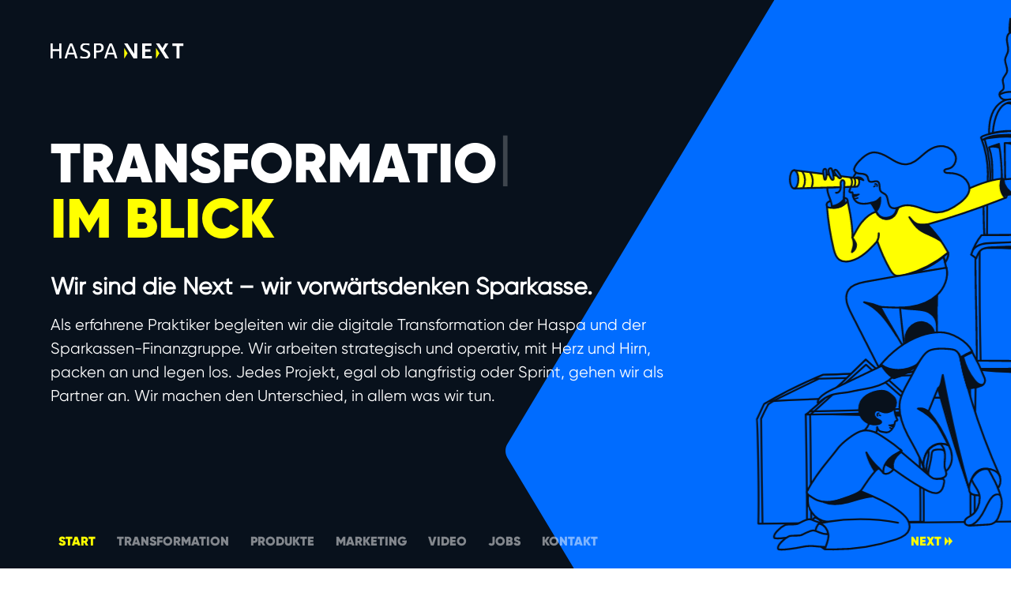

--- FILE ---
content_type: text/html
request_url: https://haspa-next.de/
body_size: 85138
content:
<!doctype html><html lang="de"><head><meta charset="UTF-8"><meta name="viewport" content="width=device-width,initial-scale=1"><meta http-equiv="X-UA-Compatible" content="ie=edge"><title>Haspa Next</title><link rel="icon" type="image/svg+xml" href="favicon.svg"><link rel="alternate icon" href="favicon.ico"><link rel="apple-touch-icon" sizes="180x180" href="apple-touch-icon.png"><link rel="icon" type="image/png" sizes="32x32" href="favicon-32x32.png"><link rel="icon" type="image/png" sizes="16x16" href="favicon-16x16.png"><link rel="manifest" href="site.webmanifest"><link rel="mask-icon" href="safari-pinned-tab.svg" color="#000000"><link href="/styles/main.3b415c9123c05f2ddb09.css" rel="stylesheet"></head><body><div class="main-wrapper main home home-parallax" style="opacity: 0"><svg class="logo-haspanext" width="169" height="20" viewBox="0 0 169 20" fill="none" xmlns="http://www.w3.org/2000/svg"><g clip-path="url(#clip0_75_1062)"><g clip-path="url(#clip1_75_1062)"><path class="mono" d="M6.93922e-09 19.5571V0.448488C0.000732785 0.420191 0.0123079 0.393304 0.0322585 0.373557C0.0522091 0.353809 0.0789574 0.342764 0.106803 0.342773H2.67008C2.69792 0.342764 2.72467 0.353809 2.74462 0.373557C2.76457 0.393304 2.77615 0.420191 2.77688 0.448488V7.82277H11.0485V0.448488C11.0492 0.420191 11.0608 0.393304 11.0808 0.373557C11.1007 0.353809 11.1274 0.342764 11.1553 0.342773H13.7326C13.7605 0.342764 13.7872 0.353809 13.8072 0.373557C13.8271 0.393304 13.8387 0.420191 13.8394 0.448488V19.5571C13.8394 19.5712 13.8366 19.5852 13.8312 19.5982C13.8258 19.6112 13.8179 19.623 13.808 19.6328C13.798 19.6427 13.7862 19.6504 13.7733 19.6556C13.7603 19.6607 13.7465 19.6632 13.7326 19.6628H11.1553C11.1414 19.6632 11.1276 19.6607 11.1146 19.6556C11.1017 19.6504 11.0899 19.6427 11.0799 19.6328C11.07 19.623 11.0621 19.6112 11.0567 19.5982C11.0513 19.5852 11.0485 19.5712 11.0485 19.5571V10.1599H2.77688V19.5571C2.77688 19.5712 2.7741 19.5852 2.7687 19.5982C2.7633 19.6112 2.75539 19.623 2.74543 19.6328C2.73548 19.6427 2.72368 19.6504 2.71074 19.6556C2.69779 19.6607 2.68397 19.6632 2.67008 19.6628H0.106803C0.0929119 19.6632 0.0790863 19.6607 0.0661432 19.6556C0.0532 19.6504 0.0414018 19.6427 0.0314456 19.6328C0.0214893 19.623 0.013577 19.6112 0.00817599 19.5982C0.00277501 19.5852 -5.06934e-06 19.5712 6.93922e-09 19.5571V19.5571Z"/><path class="mono" d="M17.8511 19.6628C17.835 19.6629 17.819 19.6593 17.8045 19.6521C17.79 19.6449 17.7773 19.6344 17.7675 19.6214C17.7577 19.6083 17.751 19.5931 17.748 19.577C17.7449 19.5609 17.7456 19.5443 17.75 19.5285C18.001 18.6009 18.2821 17.6161 18.5931 16.5742C18.9117 15.4828 19.2565 14.3647 19.6275 13.2199C19.9985 12.0771 20.3891 10.9342 20.7995 9.76563C21.2098 8.59706 21.6427 7.47992 22.0586 6.36277C22.4746 5.24563 22.9215 4.18849 23.3656 3.16563C23.8096 2.14277 24.2256 1.24563 24.65 0.399916C24.6581 0.383872 24.6701 0.370199 24.6849 0.360198C24.6996 0.350196 24.7166 0.344198 24.7343 0.342773H27.2442C27.2636 0.343091 27.2826 0.348523 27.2994 0.358538C27.3161 0.368552 27.33 0.382809 27.3397 0.399916C27.7651 1.24563 28.1932 2.16754 28.6242 3.16563C29.0552 4.16373 29.4908 5.22944 29.9311 6.36277C30.3583 7.4742 30.7743 8.60563 31.1903 9.76563C31.6063 10.9256 31.9913 12.0771 32.3595 13.2199C32.7277 14.3628 33.0762 15.4828 33.3966 16.5742C33.7039 17.6142 33.985 18.599 34.2398 19.5285C34.2436 19.5445 34.2438 19.5612 34.2404 19.5773C34.237 19.5933 34.23 19.6084 34.2199 19.6214C34.2099 19.6343 34.1971 19.6448 34.1826 19.6519C34.168 19.6591 34.152 19.6628 34.1358 19.6628H31.4798C31.4567 19.6627 31.4341 19.6552 31.4155 19.6414C31.3968 19.6275 31.3829 19.608 31.3758 19.5856C30.9579 18.0066 30.4961 16.3352 29.9902 14.5713H21.8703C21.5593 15.7428 21.0974 17.4142 20.4847 19.5856C20.4776 19.608 20.4637 19.6275 20.445 19.6414C20.4263 19.6552 20.4038 19.6627 20.3807 19.6628H17.8511ZM22.6011 12.3456H29.3044C28.8341 10.8885 28.3263 9.40182 27.781 7.88563C27.2358 6.36944 26.6146 4.75992 25.9176 3.05706C24.3792 7.02277 23.2737 10.119 22.6011 12.3456V12.3456Z"/><path class="mono" d="M43.4169 20C42.681 20.004 41.9457 19.9563 41.2162 19.8571C40.617 19.7746 40.0222 19.6611 39.4343 19.5171C38.9846 19.4086 38.5416 19.2731 38.1077 19.1114C37.8013 18.9914 37.5456 18.8886 37.3713 18.8057C37.347 18.7955 37.3275 18.7761 37.317 18.7516C37.3065 18.727 37.3058 18.6993 37.3151 18.6743L38.029 16.6371C38.0335 16.6228 38.041 16.6097 38.051 16.5986C38.061 16.5876 38.0732 16.5789 38.0869 16.5732C38.1006 16.5674 38.1153 16.5648 38.1301 16.5655C38.1448 16.5662 38.1592 16.5702 38.1723 16.5771C38.5559 16.745 38.9481 16.8919 39.3472 17.0171C39.9611 17.2133 40.5887 17.3623 41.2246 17.4628C41.8415 17.5671 42.4656 17.6216 43.0909 17.6257C44.2657 17.6257 45.1801 17.4562 45.834 17.1171C46.488 16.7781 46.903 16.36 47.0791 15.8629C47.2482 15.4059 47.3376 14.9225 47.3433 14.4343C47.357 14.0911 47.2974 13.7491 47.1689 13.4315C47.0403 13.1139 46.8458 12.8283 46.5985 12.5943C46.075 12.1116 45.4667 11.7335 44.8054 11.48C44.1046 11.2038 43.4703 10.9571 42.9026 10.74C42.3348 10.5229 41.8224 10.3238 41.3652 10.1428C40.8546 9.91954 40.3654 9.64887 39.9037 9.33428C39.4243 9.01754 39.0029 8.61823 38.6586 8.15428C38.3444 7.74884 38.1158 7.28201 37.9868 6.78285C37.8772 6.30905 37.8225 5.82385 37.8238 5.33714C37.8138 4.5734 37.9713 3.81699 38.2848 3.12285C38.5882 2.46616 39.0375 1.89008 39.5973 1.43999C40.2166 0.95187 40.9228 0.589997 41.6772 0.374279C42.5644 0.116736 43.4836 -0.00932479 44.4063 -7.14435e-06C45.131 -0.0029598 45.855 0.0447719 46.5732 0.14285C47.1323 0.215353 47.6861 0.324146 48.2315 0.468564C48.6137 0.574279 48.9004 0.651421 49.0943 0.699993C49.1171 0.705264 49.1374 0.718388 49.1518 0.737137C49.1661 0.755886 49.1736 0.779105 49.173 0.80285V3.02856C49.1732 3.04573 49.1693 3.06269 49.1615 3.07796C49.1538 3.09322 49.1425 3.10635 49.1287 3.1162C49.1149 3.12604 49.0989 3.13232 49.0821 3.13447C49.0654 3.13663 49.0483 3.1346 49.0325 3.12856C48.5899 2.97085 48.1396 2.83638 47.6834 2.72571C47.1416 2.59182 46.5926 2.48975 46.0392 2.41999C45.4892 2.34909 44.9354 2.31283 44.381 2.31142C43.1687 2.31142 42.2318 2.55999 41.5704 3.05714C41.2401 3.30148 40.9749 3.62559 40.7988 4.00021C40.6226 4.37483 40.541 4.78815 40.5614 5.20285C40.5479 5.62461 40.6595 6.04074 40.8818 6.39714C41.1179 6.74483 41.4246 7.0371 41.7812 7.25428C42.2184 7.52734 42.6806 7.75697 43.1612 7.93999C43.6952 8.14856 44.2854 8.36571 44.9234 8.59142C45.6261 8.85428 46.3025 9.13047 46.9527 9.41999C47.5737 9.69157 48.1515 10.0555 48.6671 10.5C49.1655 10.9383 49.5685 11.4774 49.8504 12.0829C50.1744 12.8128 50.331 13.6081 50.3085 14.4086C50.324 15.2305 50.1649 16.0462 49.842 16.8C49.5353 17.4955 49.0653 18.1038 48.4732 18.5714C47.8306 19.0723 47.097 19.4393 46.3147 19.6514C45.3689 19.9014 44.394 20.0187 43.4169 20V20Z"/><path class="mono" d="M54.918 19.5571V0.448488C54.9187 0.420191 54.9303 0.393304 54.9502 0.373557C54.9702 0.353809 54.9969 0.342764 55.0248 0.342773H60.809C62.3511 0.342773 63.6308 0.600869 64.6483 1.11706C65.5619 1.52953 66.2978 2.26435 66.7197 3.18563C67.086 4.03129 67.2773 4.94449 67.2818 5.86849C67.2791 6.59969 67.1624 7.32585 66.9361 8.01992C66.7015 8.74588 66.3108 9.40959 65.7922 9.96277C65.2001 10.5769 64.4864 11.056 63.6983 11.3685C62.6805 11.7576 61.598 11.942 60.5111 11.9113H57.6386V19.5571C57.6386 19.5712 57.6359 19.5852 57.6305 19.5982C57.6251 19.6112 57.6171 19.623 57.6072 19.6328C57.5972 19.6427 57.5854 19.6504 57.5725 19.6556C57.5595 19.6607 57.5457 19.6632 57.5318 19.6628H55.0248C55.0109 19.6632 54.9971 19.6607 54.9841 19.6556C54.9712 19.6504 54.9594 19.6427 54.9494 19.6328C54.9395 19.623 54.9315 19.6112 54.9261 19.5982C54.9207 19.5852 54.918 19.5712 54.918 19.5571V19.5571ZM57.6386 9.65706H60.2272C60.8521 9.6695 61.4752 9.58274 62.0738 9.39992C62.5495 9.25147 62.9885 9.00109 63.361 8.66563C63.6971 8.35086 63.9544 7.95904 64.1115 7.52277C64.2841 7.03453 64.3688 6.51868 64.3616 5.99992C64.3616 5.0742 64.1705 4.35706 63.7995 3.83992C63.4114 3.32547 62.8497 2.97534 62.2227 2.85706C61.568 2.70618 60.8986 2.63047 60.2272 2.63135H57.6386V9.65706Z"/><path class="mono" d="M68.1469 19.6628C68.1306 19.6634 68.1143 19.6601 68.0994 19.6531C68.0845 19.6461 68.0715 19.6356 68.0613 19.6225C68.0512 19.6094 68.0443 19.5941 68.0411 19.5778C68.0379 19.5614 68.0385 19.5445 68.043 19.5285C68.2959 18.6009 68.577 17.6161 68.8861 16.5742C69.2065 15.4828 69.5513 14.3647 69.9204 13.2199C70.2914 12.0771 70.6821 10.9342 71.0925 9.76564C71.5028 8.59707 71.9356 7.47993 72.3516 6.36279C72.7676 5.24564 73.2173 4.1885 73.6585 3.16564C74.0998 2.14278 74.5186 1.24564 74.943 0.399927C74.9523 0.382424 74.9661 0.367839 74.9829 0.357763C74.9998 0.347687 75.019 0.342506 75.0386 0.342784H77.5456C77.5652 0.342506 77.5844 0.347687 77.6013 0.357763C77.6181 0.367839 77.6319 0.382424 77.6412 0.399927C78.0646 1.24564 78.4928 2.16755 78.9256 3.16564C79.3585 4.16374 79.7941 5.22945 80.2325 6.36279C80.6598 7.47421 81.0757 8.60564 81.4917 9.76564C81.9077 10.9256 82.2927 12.0771 82.6637 13.2199C83.0347 14.3628 83.3776 15.4828 83.698 16.5742C84.0053 17.6142 84.2864 18.599 84.5412 19.5285C84.5457 19.5445 84.5463 19.5614 84.5431 19.5778C84.5399 19.5941 84.533 19.6094 84.5228 19.6225C84.5127 19.6356 84.4996 19.6461 84.4848 19.6531C84.4699 19.6601 84.4536 19.6634 84.4372 19.6628H81.7756C81.7525 19.6627 81.7299 19.6552 81.7113 19.6414C81.6926 19.6275 81.6787 19.608 81.6716 19.5856C81.2519 18.0066 80.79 16.3352 80.286 14.5714H72.1633C71.8504 15.7428 71.3885 17.4142 70.7777 19.5856C70.7706 19.608 70.7567 19.6275 70.738 19.6414C70.7193 19.6552 70.6968 19.6627 70.6737 19.6628H68.1469ZM72.8941 12.3456H79.5974C79.1271 10.8885 78.6193 9.40183 78.074 7.88564C77.5287 6.36945 76.9085 4.75993 76.2134 3.05707C74.6844 7.02279 73.578 10.119 72.8941 12.3456V12.3456Z"/><path class="mono" d="M115.879 19.5571V0.448488C115.88 0.420191 115.891 0.393304 115.911 0.373557C115.931 0.353809 115.958 0.342764 115.986 0.342773H127.672C127.7 0.342764 127.727 0.353809 127.747 0.373557C127.767 0.393304 127.778 0.420191 127.779 0.448488V3.42849C127.779 3.45728 127.768 3.4849 127.748 3.50526C127.728 3.52562 127.701 3.53706 127.672 3.53706H119.819V7.90849H126.478C126.506 7.90848 126.532 7.91952 126.552 7.93927C126.572 7.95902 126.584 7.98591 126.585 8.0142V10.9885C126.585 11.0173 126.573 11.0449 126.553 11.0653C126.533 11.0856 126.506 11.0971 126.478 11.0971H119.817V16.4599H128.144C128.172 16.4599 128.199 16.471 128.219 16.4907C128.239 16.5104 128.25 16.5373 128.251 16.5656V19.5571C128.251 19.5712 128.248 19.5852 128.243 19.5982C128.238 19.6112 128.23 19.623 128.22 19.6328C128.21 19.6427 128.198 19.6504 128.185 19.6556C128.172 19.6607 128.158 19.6632 128.144 19.6628H115.986C115.972 19.6632 115.958 19.6607 115.945 19.6556C115.932 19.6504 115.92 19.6427 115.91 19.6328C115.9 19.623 115.892 19.6112 115.887 19.5982C115.882 19.5852 115.879 19.5712 115.879 19.5571V19.5571Z"/><path class="mono" d="M133.577 0.342803H137.605C137.623 0.342379 137.64 0.346625 137.656 0.355131C137.672 0.363637 137.685 0.376118 137.695 0.391375L141.703 6.57137C141.703 6.57137 144.3 1.8628 145.053 0.399946C145.063 0.382839 145.076 0.368582 145.093 0.358567C145.11 0.348553 145.129 0.343121 145.148 0.342803H149.061C149.08 0.342757 149.098 0.347741 149.114 0.357251C149.131 0.366762 149.144 0.380463 149.153 0.396976C149.163 0.413489 149.168 0.432229 149.168 0.45131C149.168 0.47039 149.163 0.489136 149.154 0.50566L143.591 9.44566L150.087 19.4971C150.098 19.5133 150.104 19.5322 150.105 19.5519C150.106 19.5715 150.101 19.591 150.092 19.6083C150.083 19.6255 150.069 19.6397 150.052 19.6493C150.035 19.659 150.016 19.6636 149.997 19.6628H145.59C145.572 19.6632 145.554 19.659 145.538 19.6505C145.523 19.642 145.509 19.6295 145.5 19.6142L133.487 0.50566C133.477 0.489512 133.471 0.470841 133.471 0.451651C133.47 0.432461 133.475 0.413478 133.484 0.396737C133.493 0.379996 133.507 0.366131 133.523 0.356629C133.54 0.347127 133.558 0.342348 133.577 0.342803V0.342803Z"/><path class="mono" d="M109.722 0.342803H106.144C106.116 0.342793 106.089 0.353839 106.069 0.373586C106.049 0.393334 106.038 0.420221 106.037 0.448517L105.995 13.6799L97.3803 0.391375C97.3706 0.376118 97.3573 0.363637 97.3415 0.355131C97.3258 0.346625 97.3081 0.342379 97.2903 0.342803H93.2627C93.2438 0.342348 93.2252 0.347127 93.2088 0.356629C93.1924 0.366131 93.1788 0.379996 93.1696 0.396737C93.1603 0.413478 93.1557 0.432461 93.1563 0.451651C93.1569 0.470841 93.1626 0.489512 93.1728 0.50566L105.183 19.6142C105.193 19.6297 105.206 19.6423 105.223 19.6508C105.239 19.6593 105.257 19.6634 105.275 19.6628H109.722C109.736 19.6632 109.749 19.6607 109.762 19.6556C109.775 19.6504 109.787 19.6427 109.797 19.6329C109.807 19.623 109.815 19.6112 109.82 19.5982C109.826 19.5852 109.828 19.5712 109.828 19.5571V0.448517C109.828 0.420221 109.816 0.393334 109.796 0.373586C109.776 0.353839 109.749 0.342793 109.722 0.342803V0.342803Z"/><path class="mono" d="M159.457 19.5571V3.64277H154.269C154.241 3.64277 154.213 3.63134 154.193 3.61097C154.173 3.59061 154.162 3.563 154.162 3.5342V0.448488C154.163 0.420191 154.174 0.393304 154.194 0.373557C154.214 0.353809 154.241 0.342764 154.269 0.342773H168.53C168.558 0.342764 168.585 0.353809 168.604 0.373557C168.624 0.393304 168.636 0.420191 168.637 0.448488V3.5342C168.637 3.563 168.625 3.59061 168.605 3.61097C168.585 3.63134 168.558 3.64277 168.53 3.64277H163.37V19.5571C163.37 19.5712 163.367 19.5852 163.361 19.5982C163.356 19.6112 163.348 19.623 163.338 19.6328C163.328 19.6427 163.316 19.6504 163.304 19.6556C163.291 19.6607 163.277 19.6632 163.263 19.6628H159.564C159.55 19.6632 159.536 19.6607 159.523 19.6556C159.51 19.6504 159.499 19.6427 159.489 19.6328C159.479 19.623 159.471 19.6112 159.465 19.5982C159.46 19.5852 159.457 19.5712 159.457 19.5571V19.5571Z"/><path class="colored" d="M97.4911 12.9599L93.4016 6.4628C93.3858 6.43853 93.3628 6.42001 93.336 6.4099C93.3091 6.39979 93.2798 6.39863 93.2523 6.40659C93.2247 6.41454 93.2004 6.4312 93.1828 6.45414C93.1652 6.47709 93.1552 6.50514 93.1543 6.53423V19.5285C93.1552 19.5576 93.1652 19.5857 93.1828 19.6086C93.2004 19.6316 93.2247 19.6482 93.2523 19.6562C93.2798 19.6641 93.3091 19.663 93.336 19.6529C93.3628 19.6427 93.3858 19.6242 93.4016 19.5999L97.4911 13.1057C97.5049 13.0839 97.5122 13.0587 97.5122 13.0328C97.5122 13.007 97.5049 12.9817 97.4911 12.9599V12.9599Z" fill="#FFFF00"/><path class="colored" d="M137.807 12.9599L133.718 6.4628C133.702 6.43853 133.679 6.42001 133.652 6.4099C133.626 6.39979 133.596 6.39863 133.569 6.40659C133.541 6.41454 133.517 6.4312 133.499 6.45414C133.482 6.47709 133.472 6.50514 133.471 6.53423V19.5285C133.472 19.5576 133.482 19.5857 133.499 19.6086C133.517 19.6316 133.541 19.6482 133.569 19.6562C133.596 19.6641 133.626 19.663 133.652 19.6529C133.679 19.6427 133.702 19.6242 133.718 19.5999L137.807 13.1057C137.821 13.0839 137.829 13.0587 137.829 13.0328C137.829 13.007 137.821 12.9817 137.807 12.9599V12.9599Z" fill="#FFFF00"/></g></g><defs><clipPath id="clip0_75_1062"><rect width="168.333" height="20"/></clipPath><clipPath id="clip1_75_1062"><rect width="168.636" height="20"/></clipPath></defs></svg><div class="navigation" role="navigation"><div class="anchor-wrapper"><a href="#start" class="anchor">Start</a> <a href="#transformation" class="anchor">Transformation</a> <a href="#produkte" class="anchor">Produkte</a> <a href="#marketing" class="anchor">Marketing</a> <a href="#video" class="anchor">Video</a> <a href="#jobs" class="anchor">Jobs</a> <a href="#kontakt" class="anchor">Kontakt</a></div><span class="navigation-next">NEXT <svg class="icon-next" width="10" height="11" viewBox="0 0 10 11" fill="none" xmlns="http://www.w3.org/2000/svg"><path d="M4.97605 5.44059L0.291658 0.0735263C0.279334 0.0472747 0.253573 0.0254388 0.219675 0.0125089C0.185776 -0.000420887 0.146317 -0.00346125 0.109415 0.00401412C0.0725136 0.0114895 0.0409744 0.028911 0.0212854 0.0526963C0.00159638 0.0764816 -0.00474466 0.104822 0.00356534 0.131886V10.8681C-0.00474466 10.8952 0.00159638 10.9235 0.0212854 10.9473C0.0409744 10.9711 0.0725136 10.9885 0.109415 10.996C0.146317 11.0035 0.185776 11.0004 0.219675 10.9875C0.253573 10.9746 0.279334 10.9527 0.291658 10.9265L4.97605 5.5594C4.99169 5.54166 5 5.52105 5 5.5C5 5.47895 4.99169 5.45834 4.97605 5.44059V5.44059Z"/><path d="M9.97605 5.44059L5.29166 0.0735263C5.27933 0.0472747 5.25357 0.0254388 5.21967 0.0125089C5.18578 -0.000420887 5.14632 -0.00346125 5.10942 0.00401412C5.07251 0.0114895 5.04097 0.028911 5.02129 0.0526963C5.0016 0.0764816 4.99526 0.104822 5.00357 0.131886V10.8681C4.99526 10.8952 5.0016 10.9235 5.02129 10.9473C5.04097 10.9711 5.07251 10.9885 5.10942 10.996C5.14632 11.0035 5.18578 11.0004 5.21967 10.9875C5.25357 10.9746 5.27933 10.9527 5.29166 10.9265L9.97605 5.5594C9.99169 5.54166 10 5.52105 10 5.5C10 5.47895 9.99169 5.45834 9.97605 5.44059V5.44059Z"/></svg></span></div><div class="parallax"><section id="page-1" style="background-image: url('BG-Element.svg')"><div class="text-wrapper"><h2><span class="typewriter">Transformation</span><br><span class="c-secondary">IM BLICK</span></h2><div class="copy-wrapper"><h3>Wir sind die Next – wir vorwärtsdenken Sparkasse.</h3><p>Als erfahrene Praktiker begleiten wir die digitale Transformation der Haspa und der Sparkassen-Finanzgruppe. Wir arbeiten strategisch und operativ, mit Herz und Hirn, packen an und legen los. Jedes Projekt, egal ob langfristig oder Sprint, gehen wir als Partner an. Wir machen den Unterschied, in allem was wir tun.</p></div></div><div class="illu-wrapper"><div class="illu-sub"><svg id="illu-1" class="illu" width="2000" height="2000" viewBox="0 0 2000 2000" fill="none" xmlns="http://www.w3.org/2000/svg"><g id="building"><path d="M759.322 1318.62C688.102 1347.46 618.572 1382.12 551.782 1421.44C543.367 1438.83 535.027 1456.98 526.682 1475.13C528.007 1475.77 534.582 1720.27 531.562 1842.49C532.092 1842.34 1215.18 1837.49 1557.88 1833.76C1565.01 1655.4 1564.52 1476.93 1556.42 1298.36C1464.15 1290.23 932.972 1313.72 759.322 1318.62Z" fill="#006CFF" stroke="#08111C" stroke-width="6.5" stroke-linejoin="round"/><path d="M1252.21 1332.5C1262.73 1311.97 1271.33 1290.52 1277.9 1268.41C1373.61 1269.52 1469.33 1270.63 1564.67 1270.8C1574.66 1291.65 1582.49 1313.46 1588.04 1335.91C1578.5 1340.05 1568.96 1344.19 1559 1348.1C1557.55 1331.27 1556.11 1314.43 1555.14 1296.38C1464.3 1297.04 1373.38 1297.65 1282.39 1298.2C1279.95 1315.47 1276.05 1335.59 1276.05 1357.35C1275.9 1357.41 1260.8 1337.95 1252.21 1332.5Z" fill="#006CFF" stroke="#08111C" stroke-width="6.5" stroke-linejoin="round"/><path d="M1277.84 1836.57C1277.84 1659.43 1276.04 1517.17 1276.04 1345.79" stroke="#08111C" stroke-width="6.5" stroke-linejoin="round"/><path d="M1113.34 1835.25C1113.34 1702.57 1111.34 1580.87 1112.7 1449.09C956.112 1449.09 843.167 1458.09 698.232 1458.09C700.547 1585.37 702.862 1712.65 702.502 1842.66C840.407 1839.72 978.312 1836.8 1113.34 1835.25Z" fill="#006CFF" stroke="#08111C" stroke-width="6.5" stroke-linejoin="round"/><path d="M1294.57 892.65L1294.68 893.53C1294.68 1027.79 1299.76 1137.65 1299.76 1269.18C1395.85 1269.18 1449.57 1270 1540.51 1270C1540.1 1269.97 1537.95 1268.56 1537.95 1268.56L1539.06 1268.77C1539.06 1144.04 1538.1 1055.08 1537.82 909.6C1535.61 898.525 1529.78 888.205 1522.45 878.42C1494.29 862.655 1461.95 855.31 1429.71 853.815C1397.46 852.32 1365.21 856.495 1333.52 862.615C1324.13 864.425 1314.48 866.535 1306.68 872.06C1298.87 877.585 1293.89 887.315 1294.57 892.65Z" fill="#006CFF" stroke="#08111C" stroke-width="6.5" stroke-linejoin="round"/><path d="M1314.08 483.79L1314.65 484.725C1336.75 542.225 1343.46 605.39 1334.52 666.33C1365.02 654.095 1399.11 650.16 1432.75 652.53C1449.03 654.08 1464.51 655.84 1479.99 657.6C1487.07 659.26 1493.41 660.515 1499.76 661.765L1500.7 661.195C1499.59 622.722 1501.04 584.217 1505.02 545.935C1507.28 524.54 1526.73 484.58 1526.73 484.58C1526.73 484.58 1470.54 461.335 1417.51 461.335C1371.26 461.335 1313.89 477.81 1314.08 483.79Z" fill="#006CFF" stroke="#08111C" stroke-width="6.5" stroke-linejoin="round"/><path d="M1326.04 827.11C1326.04 826.68 1325.98 826.25 1325.94 825.82C1322.97 773.505 1323.17 728.82 1323.17 668.685C1344.11 656.62 1367.7 649.47 1391.78 647C1435.62 639.85 1479.84 647.365 1516.85 668.375C1516.85 725.025 1512.75 772.77 1512.75 825.54C1512.89 824.795 1512.45 823.2 1513.21 823.3C1513.97 823.4 1513.18 824.94 1513.11 825.765C1513.16 825.955 1394.09 827.11 1326.04 827.11Z" fill="#006CFF" stroke="#08111C" stroke-width="6.5" stroke-linejoin="round"/><path d="M1297.36 909.325C1297.36 909.325 1288.36 901.275 1279.86 896.115C1287.89 871.185 1299.94 847.555 1316.18 827.65C1345.78 827.455 1375.37 827.265 1408.1 827.005C1446.67 826.58 1485.24 826.16 1523.51 826.005C1538.84 848.33 1551.6 872.316 1561.54 897.505C1552.7 905.23 1546.54 905.455 1535.68 909.88C1535.56 909.915 1525.5 882.27 1510.93 874.58C1496.36 866.89 1479.06 867.08 1462.59 867.45L1356.01 869.87C1342.57 870.175 1328.4 870.69 1317.01 877.83C1305.61 884.97 1297.36 909.325 1297.36 909.325Z" fill="#006CFF" stroke="#08111C" stroke-width="6.5" stroke-linejoin="round"/><path d="M1419.64 349.455C1410.1 351.185 1399.9 352.845 1390.98 349.035C1382.06 345.225 1375.82 333.62 1381.12 325.5C1384.03 321.055 1389.51 318.795 1392.4 314.34C1398.77 304.495 1389.24 291.57 1391.12 279.995C1392.76 269.88 1402.71 262.995 1405.59 253.16C1409.85 238.66 1397.59 223.895 1399.18 208.875C1400.18 199.375 1406.66 191.265 1408.88 181.95C1411.57 170.65 1407.81 158.95 1406.11 147.45C1404.4 135.95 1405.66 122.375 1415.11 115.62C1412.87 100.655 1417.11 66 1417.11 66C1417.89 80.295 1422.61 100.655 1420.39 115.62C1429.84 122.375 1431.09 135.96 1429.39 147.45C1427.68 158.94 1423.92 170.63 1426.61 181.95C1428.84 191.265 1435.29 199.355 1436.31 208.875C1437.93 223.875 1425.65 238.665 1429.9 253.16C1432.79 262.99 1442.73 269.88 1444.37 279.995C1446.25 291.57 1436.72 304.495 1443.1 314.34C1445.99 318.795 1451.46 321.055 1454.37 325.5C1459.68 333.62 1453.43 345.23 1444.51 349.035C1435.59 352.84 1425.4 351.185 1415.85 349.455" fill="#006CFF"/><path d="M1419.64 349.455C1410.1 351.185 1399.9 352.845 1390.98 349.035C1382.06 345.225 1375.82 333.62 1381.12 325.5C1384.03 321.055 1389.51 318.795 1392.4 314.34C1398.77 304.495 1389.24 291.57 1391.12 279.995C1392.76 269.88 1402.71 262.995 1405.59 253.16C1409.85 238.66 1397.59 223.895 1399.18 208.875C1400.18 199.375 1406.66 191.265 1408.88 181.95C1411.57 170.65 1407.81 158.95 1406.11 147.45C1404.4 135.95 1405.66 122.375 1415.11 115.62C1412.87 100.655 1417.11 66 1417.11 66C1417.89 80.295 1422.61 100.655 1420.39 115.62C1429.84 122.375 1431.09 135.96 1429.39 147.45C1427.68 158.94 1423.92 170.63 1426.61 181.95C1428.84 191.265 1435.29 199.355 1436.31 208.875C1437.93 223.875 1425.65 238.665 1429.9 253.16C1432.79 262.99 1442.73 269.88 1444.37 279.995C1446.25 291.57 1436.72 304.495 1443.1 314.34C1445.99 318.795 1451.46 321.055 1454.37 325.5C1459.68 333.62 1453.43 345.23 1444.51 349.035C1435.59 352.84 1425.4 351.185 1415.85 349.455" stroke="#08111C" stroke-width="6.5" stroke-linejoin="round"/><path d="M1495.97 472.67C1499.49 440.825 1491.22 408.793 1472.74 382.625C1461.88 367.39 1446.74 354.065 1428.37 350.52C1409.83 346.945 1390.21 354.09 1376.2 366.745C1362.19 379.4 1353.37 397.005 1348.52 415.245C1343.68 433.485 1342.56 452.5 1342.52 470.795C1392.68 457.19 1446.54 457.405 1495.97 472.67Z" fill="#006CFF" stroke="#08111C" stroke-width="6.5" stroke-linejoin="round"/><path d="M1456.71 333.655C1433.25 319.985 1402.64 319.535 1379.09 333.01" stroke="#08111C" stroke-width="6.5" stroke-linejoin="round"/><path d="M1523.47 495.195C1504.85 483.825 1483.24 478.07 1461.57 475.655C1439.89 473.24 1417.99 474.04 1396.2 474.945C1368.79 476.08 1339.82 477.885 1317.47 493.77" stroke="#08111C" stroke-width="6.5" stroke-linejoin="round"/><path d="M1517.54 682.465C1456.07 654.56 1382.18 655.585 1321.51 685.185" stroke="#08111C" stroke-width="6.5" stroke-linejoin="round"/><path d="M1285.99 879.25C1293.19 869.145 1304.71 862.66 1316.68 859.28C1329.06 855.78 1342.06 855.28 1354.91 854.75L1464.77 850.435C1481.62 849.775 1498.77 849.14 1515.07 853.39C1531.38 857.64 1547.07 867.565 1554.15 882.86" stroke="#08111C" stroke-width="6.5" stroke-linejoin="round"/><path d="M1543.45 1829.41C1551.95 1652.49 1550.77 1475.1 1540.9 1298.25L1540.04 1297.41" stroke="#08111C" stroke-width="6.5" stroke-linejoin="round"/><path d="M1309.71 884.975C1309.56 914.975 1309.67 1129.53 1313.34 1268.57" stroke="#08111C" stroke-width="6.5" stroke-linejoin="round"/><path d="M1520.18 884.59C1520.18 1021.75 1523.74 1027.77 1523.74 1271.33L1523.34 1271.43" stroke="#08111C" stroke-width="6.5" stroke-linejoin="round"/><path d="M1296.66 1303.02C1292.89 1480.69 1291.59 1658.4 1292.76 1836.15L1292.94 1835.65" stroke="#08111C" stroke-width="6.5" stroke-linejoin="round"/><path d="M1260.97 1315.46C1060.85 1315.46 920.851 1332.3 727.066 1332.3" stroke="#08111C" stroke-width="6.5" stroke-linejoin="round"/><path d="M566.236 1422.77C552.396 1448.24 541.211 1473.4 541.211 1473.4C541.211 1473.4 543.956 1718.16 546.141 1840.53" fill="#006CFF"/><path d="M566.236 1422.77C552.396 1448.24 541.211 1473.4 541.211 1473.4C541.211 1473.4 543.956 1718.16 546.141 1840.53" stroke="#08111C" stroke-width="6.5" stroke-linecap="round" stroke-linejoin="round"/><path d="M744.575 1332.34C646.495 1380.69 624.63 1390.58 583.115 1411.05Z" fill="#006CFF"/><path d="M744.575 1332.34C646.495 1380.69 624.63 1390.58 583.115 1411.05" stroke="#08111C" stroke-width="6.5" stroke-linejoin="round"/><path d="M1503.46 678.26C1502.21 727.17 1500.96 776.08 1499.69 824.99L1499.02 824.49" stroke="#08111C" stroke-width="6.5" stroke-linejoin="round"/><path d="M1336.33 679.005C1336.18 728.045 1336.03 777.085 1335.62 826.12L1335.02 825.235" stroke="#08111C" stroke-width="6.5" stroke-linejoin="round"/><path d="M1327.31 490.59C1344.35 544.96 1350.4 602.174 1345.12 658.905" stroke="#08111C" stroke-width="6.5" stroke-linejoin="round"/><path d="M1514.08 490.255C1494.29 543.782 1487.43 601.224 1494.04 657.905" stroke="#08111C" stroke-width="6.5" stroke-linejoin="round"/><path d="M1482.15 466.555C1484.31 428.88 1446.07 351.335 1409.24 361.055C1381.15 368.475 1360.88 406.65 1355.74 466.885L1355.7 467.11" stroke="#08111C" stroke-width="6.5" stroke-linejoin="round"/><path d="M1397.77 503.505L1397.93 503.3C1422.6 503.3 1417.54 501.525 1437.32 501.525C1437.32 552.18 1436.69 591.735 1436.69 644.025C1436.62 643.995 1436.39 643.995 1436.12 644.365C1425.17 644.49 1408.76 645.825 1399.41 644.365C1399.41 600.755 1397.77 544.815 1397.77 503.505Z" stroke="#08111C" stroke-width="6.5" stroke-linejoin="round"/><path d="M1456.43 506.37C1448.52 552.115 1446.13 590.055 1446.13 645.01C1446.1 645.085 1446.06 645.165 1445.81 645.125C1456.72 649.145 1468.17 651.505 1479.78 652.125C1479.73 652.02 1479.69 651.91 1478.88 651.385C1481.1 594.6 1476.75 560.55 1491.6 518.75C1479.3 513.315 1475.46 512.8 1456.43 506.37Z" stroke="#08111C" stroke-width="6.5" stroke-linejoin="round"/><path d="M1377.67 506.37C1385.58 552.115 1387.97 590.055 1387.97 645.01C1388 645.085 1388.03 645.165 1388.29 645.125C1377.38 649.145 1365.93 651.505 1354.32 652.125C1354.37 652.02 1354.41 651.91 1355.22 651.385C1353 594.6 1357.35 560.55 1342.5 518.75C1354.8 513.315 1358.64 512.8 1377.67 506.37Z" stroke="#08111C" stroke-width="6.5" stroke-linejoin="round"/><path d="M1279.26 1401.4C1042.7 1395.97 805.952 1398.41 569.682 1411.7" stroke="#08111C" stroke-width="6.5" stroke-linejoin="round"/><path d="M1115.31 1449.48C1046.67 1387.69 978.041 1325.91 909.176 1264.81C842.166 1332.54 772.121 1397.15 699.041 1458.64C873.266 1458.64 950.721 1449.48 1115.31 1449.48Z" fill="#006CFF" stroke="#08111C" stroke-width="6.5" stroke-linejoin="round"/><path d="M1100.77 1450.52C1035.41 1396.85 972.177 1340.57 910.162 1283.07C846.112 1340.98 779.127 1400.95 715.012 1458.77" stroke="#08111C" stroke-width="6.5" stroke-linejoin="round"/><path d="M1101.41 1436.35C970.962 1441.47 842.567 1445.03 712.037 1447.38" stroke="#08111C" stroke-width="6.5" stroke-linejoin="round"/><path d="M1097.87 1451.31C1095.94 1579.63 1102.97 1708.37 1101.41 1836.57" stroke="#08111C" stroke-width="6.5" stroke-linejoin="round"/><path d="M713.541 1461.06C716.581 1587.56 715.506 1715.97 717.966 1842.5Z" fill="#006CFF"/><path d="M713.541 1461.06C716.581 1587.56 715.506 1715.97 717.966 1842.5" stroke="#08111C" stroke-width="6.5" stroke-linecap="round" stroke-linejoin="round"/><path d="M1558.47 1354.99C1551.97 1342.69 1538.57 1335.76 1525.54 1330.87C1449.35 1302.26 1363.58 1318.64 1284.34 1298.87C1374.79 1296.18 1465.31 1295.73 1555.78 1298.12C1555.81 1298.2 1555.83 1298.28 1555.83 1298.36C1555.83 1298.44 1555.81 1298.52 1555.78 1298.59C1556.99 1318.18 1558.18 1337.76 1559.36 1357.35C1559.19 1357.37 1559.63 1357.19 1558.47 1354.99Z" fill="#08111C"/><path d="M1535.83 917.055C1526.67 900.305 1509.22 889.36 1490.92 883.94C1472.62 878.52 1453.28 877.94 1434.2 877.44C1394.81 876.36 1355.43 875.285 1316.06 876.69C1362.28 862.75 1411.56 864.395 1459.79 866.19C1477.13 866.825 1495.08 867.605 1510.63 875.305C1526.18 883.005 1538.72 899.615 1535.83 917.055Z" fill="#08111C"/><path d="M1515.3 713.495C1505.8 692.995 1482.42 683.065 1460.44 677.84C1417.92 667.798 1373.55 668.625 1331.44 680.245C1378.98 663.245 1430.94 655.885 1480.32 666.245C1491.42 668.575 1503.86 665.185 1511.82 673.28C1519.78 681.375 1521.82 702.165 1516.52 712.51C1516.04 712.727 1515.62 713.066 1515.3 713.495Z" fill="#08111C"/><path d="M1511.04 524.905C1493.8 506.025 1469.94 493.305 1444.04 488.645C1439.04 487.61 1434.04 486.575 1428.72 485.315C1391.64 482.347 1354.34 485.505 1318.29 494.66C1328.45 485.055 1342.58 481.035 1356.29 478.31C1411.86 467.27 1470.54 472.405 1522.54 494.905C1518.58 504.545 1514.62 514.19 1510.85 523.905C1510.77 523.935 1510.68 523.975 1511.04 524.905Z" fill="#08111C"/><path d="M1487.51 534.98C1481.36 522.48 1469.51 512.98 1456.06 508.98C1468.59 509.66 1480.82 513.003 1491.95 518.785C1490.54 523.998 1489.11 529.213 1487.67 534.43C1487.63 534.455 1487.58 534.475 1487.51 534.98Z" fill="#08111C"/><path d="M1437.96 521.205C1426.97 510.907 1412.36 505.358 1397.31 505.765C1410.72 502.926 1424.38 501.39 1438.09 501.18C1438.73 507.842 1438.68 514.552 1437.96 521.205Z" fill="#08111C"/><path d="M1381.12 524.14C1369.22 519 1356.03 517.62 1343.32 520.185C1353.72 513.745 1365.22 509.283 1377.24 507.025C1378.18 510.71 1379.11 514.405 1381.12 524.14Z" fill="#08111C"/><path d="M1396.51 369.565C1445.57 344.74 1484.47 470.265 1484.47 470.265C1484.47 470.265 1473.93 415.44 1458.97 391.855C1451.85 380.605 1443.47 369.425 1431.51 363.58C1419.54 357.735 1403.19 358.98 1396.51 369.565Z" fill="#08111C"/><path d="M1110.71 1487.04C1104.34 1477.62 1093.71 1471.76 1082.71 1468.91C1071.71 1466.05 1060.21 1465.88 1048.84 1465.73C933.593 1464.19 818.338 1462.65 703.248 1458.09C840.298 1460.7 955.343 1451.02 1114 1451.02C1112.99 1462.91 1111.98 1474.74 1110.71 1487.04Z" fill="#08111C"/><path d="M566.236 1422.77L586.201 1409.73" stroke="#08111C" stroke-width="6.5" stroke-linecap="round" stroke-linejoin="round"/></g><g id="human1"><path d="M856.635 641.585C857.725 650.854 856.345 660.246 852.635 668.81C852.105 670.035 851.515 671.27 851.415 672.605C851.315 673.94 851.81 675.41 852.98 676.05C854.15 676.69 859.755 676.925 861.48 676.585C863.205 676.245 863.435 688.75 864.27 691.685C872.545 720.76 904.27 719.31 928.33 713.495C944.51 737.81 934.555 726.495 949.19 749.885C957.19 762.68 968.76 768.33 983.69 766.3C1020.63 761.3 1017.84 729.39 1019.38 722.895C1003.45 725.075 996.415 709.31 990.88 694.21C985.345 679.11 979.015 665.075 979.51 649.01C980.005 632.945 979.37 615.915 970.765 602.34C958.98 583.73 933.705 576.34 912.46 582.17C891.215 588 874.27 605.05 864.655 624.865L856.635 641.585Z" fill="#006CFF" stroke="#08111C" stroke-width="6.5" stroke-linejoin="round"/><path d="M1192.6 944.205L1183.14 902.13C1154.04 929.51 1116.56 945.885 1079.89 961.745C1116.91 955.405 1153.94 949.05 1192.6 944.205Z" fill="#006CFF" stroke="#08111C" stroke-width="6.5" stroke-linejoin="round"/><path d="M1387.68 628.59C1379.68 651.145 1385.81 678.09 1402.81 694.93C1312.01 731.251 1219.42 762.912 1125.39 789.79C1154.2 818.29 1178.37 851.44 1198.83 888.79C1153.74 926.074 1101.13 953.176 1044.59 968.24C1033.85 971.09 1021.93 973.39 1012.03 968.355C1003.89 964.225 998.814 955.97 994.339 948.02C976.474 916.278 961.54 882.973 949.724 848.52C923.119 878.02 894.099 909.02 855.484 918.3C841.919 921.57 826.484 921.585 815.279 913.3C803.819 904.8 799.499 889.905 796.194 876.035C784.485 826.856 776.598 776.845 772.604 726.45C797.269 738.155 829.849 729.29 845.184 706.705C848.144 721.96 851.103 737.205 854.388 753.15C859.068 780.1 862.709 808.535 862.424 835.89C872.739 817.7 881.704 798.355 894.979 782.2C908.254 766.045 923.339 751.455 945.374 744.795C949.874 758.83 964.719 770.035 979.409 771.155C994.099 772.275 1009.07 763.775 1015.63 750.585C1019.51 742.79 1020.84 733.39 1027.13 727.37C1035.63 719.245 1049.06 720.755 1060.77 721.745C1118.24 726.61 1174.56 705.745 1227.45 682.745C1280.35 659.745 1333.44 633.975 1387.68 628.59Z" fill="#FFFF00" stroke="#08111C" stroke-width="6.5" stroke-linejoin="round"/><path d="M1159.61 1035.82C1156.61 1125.25 1159.72 1214.89 1167.96 1304.27C1130.43 1300.01 1092.5 1300.85 1055.19 1306.77C1045.95 1230.77 1036.72 1154.82 1029.46 1079.88C1074.26 1063.3 1118.36 1044.82 1161.81 1024.99C1162.85 1029.77 1162.04 1034.91 1159.61 1035.82Z" fill="#006CFF" stroke="#08111C" stroke-width="6.5" stroke-linejoin="round"/><path d="M1193.21 941.86C1200.98 976.45 1185.88 1013.64 1160.1 1037.98C1134.33 1062.32 1099.32 1075.04 1064.2 1079.83C1029.08 1084.63 993.415 1082.12 958.055 1079.59L1075.61 1278.19C1080.24 1286.01 1084.81 1296.23 1079.41 1303.54C1075.61 1308.67 1068.52 1309.78 1062.18 1310.49L1002.01 1317.19C991.84 1318.32 980.89 1319.31 971.98 1314.28C963.63 1309.56 958.835 1300.54 954.48 1291.99L858.935 1104.41C852.08 1090.95 845.155 1077.29 842.13 1062.49C839.105 1047.7 840.415 1031.37 849.03 1018.96C861.59 1000.87 885.53 995.565 907.235 991.67C1003.2 974.435 1099.16 957.195 1193.21 941.86Z" fill="#006CFF" stroke="#08111C" stroke-width="6.5" stroke-linejoin="round"/><path d="M868.396 593.55C866.636 599.99 872.076 606.475 878.301 608.875C884.526 611.275 891.426 610.875 898.051 611.7C904.676 612.525 911.821 615.045 914.886 620.97C917.676 626.365 916.631 633.725 921.126 637.81C928.871 644.86 942.246 633.925 951.416 638.99C961.966 644.82 954.381 662.415 961.166 672.375C965.226 678.34 973.371 679.92 978.666 684.845C990.471 695.885 983.801 718.72 996.451 728.78C1002.35 733.465 1010.74 733.61 1018.04 731.78C1025.34 729.95 1032.11 726.4 1039.34 724.315C1058.74 718.74 1079.52 724.1 1098.48 731.005C1117.45 737.91 1136.32 746.47 1156.48 747.43C1187.7 748.93 1216.77 731.93 1241.44 712.775C1255.57 701.775 1269.79 688.5 1272.99 670.895C1276.28 652.785 1266.38 633.975 1251.49 623.175C1236.61 612.375 1217.56 608.625 1199.16 608.765C1192.98 608.815 1184.29 606.735 1185.16 600.62C1185.91 595.365 1192.97 594.59 1198.21 593.795C1217.33 590.89 1229.84 568.735 1225.41 549.915C1220.98 531.095 1202.87 517.415 1183.73 514.665C1164.6 511.915 1145.03 518.72 1129.09 529.665C1103.8 547.02 1083.22 575.71 1052.64 578.165C1030.83 579.915 1010.77 567.355 992.186 555.79C973.606 544.225 952.486 532.73 930.991 536.855C918.556 539.245 907.676 546.675 898.126 554.985C884.991 566.375 872.271 579.335 868.396 593.55Z" fill="#006CFF" stroke="#08111C" stroke-width="6.5" stroke-linejoin="round"/><path d="M1384.97 670.83C1392.2 694.21 1401.69 696 1402.81 694.255C1405.01 690.8 1407.81 686.255 1407.37 682.395C1400.48 618.82 1386.27 628.59 1386.27 628.59C1386.27 628.59 1379.41 652.905 1384.97 670.83Z" fill="#006CFF" stroke="#08111C" stroke-width="6.5" stroke-linejoin="round"/><path d="M1390.04 631.87C1425 628.57 1459.96 625.27 1495.77 623.825C1500.19 622.115 1505.77 625.72 1506.04 630.46C1506.31 635.2 1501.16 639.4 1496.54 640.46C1502.66 637.805 1510.67 642.96 1510.81 649.625C1510.94 656.29 1503.13 661.76 1496.91 659.35C1500.57 658.48 1504.38 657.605 1508.04 658.455C1511.7 659.305 1515.11 662.455 1514.93 666.215C1514.65 671.96 1507.36 674.095 1501.63 674.685L1407.96 684.295C1403.58 684.745 1398.78 685.09 1395.16 682.585C1392.24 680.56 1390.73 677.085 1389.62 673.69C1385.09 659.905 1385.1 644.615 1390.04 631.87Z" fill="#006CFF" stroke="#08111C" stroke-width="6.5" stroke-linejoin="round"/><path d="M833.485 696.475C835.985 696.73 838.485 697.01 840.755 698.315C841.984 699.023 843.018 700.024 843.764 701.229C844.511 702.434 844.948 703.805 845.035 705.22C845.19 709.615 841.745 712.81 838.615 715.015C828.59 722.09 782.665 736.515 774.515 728.26C771.385 725.09 770.835 719.76 772.675 715.325C774.01 712.115 777.015 710.57 779.805 709.365C797.35 701.765 815.835 697.405 833.485 696.475Z" fill="#006CFF" stroke="#08111C" stroke-width="6.5" stroke-linejoin="round"/><path d="M874.201 625.06C874.201 626.56 874.266 628.16 875.236 629.28C876.781 631.08 879.606 630.61 881.951 630.28C888.412 629.271 895.023 630.555 900.636 633.91C894.971 626.145 884.151 622.615 874.201 625.06Z" fill="#08111C" stroke="#08111C" stroke-width="6.5" stroke-linecap="round" stroke-linejoin="round"/><path d="M863.318 686.24C865.656 685.564 868.071 685.196 870.503 685.145C875.443 684.96 880.503 685.415 885.003 683.55C885.003 683.585 885.138 683.675 884.943 683.85C879.429 688.785 872.258 691.463 864.858 691.35L863.318 686.24Z" fill="#08111C" stroke="#08111C" stroke-width="5" stroke-linecap="round" stroke-linejoin="round"/><path d="M774.256 659.405C770.756 681.64 788.661 701.98 789.626 724.47C789.696 726.195 789.731 728.095 790.881 729.385C792.296 730.965 794.736 730.94 796.846 730.735C803.988 730.034 811.052 728.695 817.956 726.735C821.986 725.595 826.216 724.06 828.681 720.68C831.221 717.205 831.326 712.58 831.336 708.28L831.411 657.565C812.191 658.33 792.976 659.08 774.256 659.405Z" fill="#006CFF" stroke="#08111C" stroke-width="6.5" stroke-linejoin="round"/><path d="M882.195 627.34C888.425 636.495 886.935 650.095 878.81 656.69C805.43 659.11 732.055 661.53 658.755 663.235C658.22 641.39 657.685 619.55 657.125 599.08C732.615 608.05 884.355 628.325 882.195 627.34Z" fill="#FFFF00" stroke="#08111C" stroke-width="6.5" stroke-linejoin="round"/><path d="M830.85 717.865L834.04 645.905C834.15 643.405 834.25 640.87 833.43 638.52C832.61 636.17 830.655 634.02 828.185 633.8C825.715 633.58 823.375 635.245 822.185 637.41C820.995 639.575 820.735 642.13 820.685 644.6C820.525 651.83 821.835 659.215 819.99 666.21C818.145 673.205 811.565 679.8 804.49 678.25" fill="#006CFF"/><path d="M830.85 717.865L834.04 645.905C834.15 643.405 834.25 640.87 833.43 638.52C832.61 636.17 830.655 634.02 828.185 633.8C825.715 633.58 823.375 635.245 822.185 637.41C820.995 639.575 820.735 642.13 820.685 644.6C820.525 651.83 821.835 659.215 819.99 666.21C818.145 673.205 811.565 679.8 804.49 678.25" stroke="#08111C" stroke-width="6.5" stroke-linecap="round" stroke-linejoin="round"/><path d="M809.065 601.905C807.915 600.47 806.695 599.03 805.065 598.14C803.435 597.25 801.36 597.01 799.815 598C798.37 598.925 797.69 600.74 797.735 602.455C797.872 604.17 798.384 605.834 799.235 607.33C802.42 613.675 807.415 618.91 812.43 623.94C813.545 625.06 814.704 626.2 816.149 626.84C816.866 627.167 817.652 627.31 818.438 627.256C819.224 627.203 819.984 626.955 820.649 626.535C825.484 623.34 813.785 607.8 809.065 601.905Z" fill="#006CFF" stroke="#08111C" stroke-width="6.5" stroke-linejoin="round"/><path d="M789.662 595.115C793.398 605.008 795.641 615.402 796.317 625.955C796.48 627.328 796.39 628.719 796.052 630.06C795.642 631.38 794.677 632.605 793.342 632.955C791.062 633.545 789.007 631.5 787.652 629.58C782.41 622.101 779.142 613.419 778.152 604.34C777.882 601.93 777.787 599.43 778.557 597.13C779.327 594.83 781.122 592.745 783.492 592.225C785.862 591.705 788.902 593.105 789.662 595.115Z" fill="#006CFF" stroke="#08111C" stroke-width="6.5" stroke-linejoin="round"/><path d="M769.224 628.74C768.951 629.713 768.473 630.616 767.824 631.39C767.494 631.772 767.062 632.052 766.579 632.198C766.095 632.344 765.58 632.35 765.094 632.215C763.834 631.755 763.389 630.215 763.119 628.92C761.499 621.06 759.874 613.16 759.494 605.145C759.389 602.85 759.394 600.48 760.249 598.34C761.104 596.2 762.974 594.34 765.249 594.125C766.437 594.075 767.601 594.469 768.514 595.231C769.428 595.993 770.025 597.067 770.189 598.245C770.254 598.24 772.599 618.98 769.224 628.74Z" fill="#006CFF" stroke="#08111C" stroke-width="6.5" stroke-linejoin="round"/><path d="M960.606 694.21C948.836 706.38 946.446 708.96 926.221 713.285C934.781 724.575 946.256 744.115 946.256 744.115C957.311 731.075 962.156 711.48 960.606 694.21Z" fill="#08111C" stroke="#08111C" stroke-width="5" stroke-linecap="round" stroke-linejoin="round"/><path d="M1126.54 788.955C1080.96 794.865 1079.01 781.115 1062.44 764.18C1099.86 828.43 1123.74 814.11 1173.67 847.89C1158.92 828.405 1142.17 809.405 1126.54 788.955Z" fill="#08111C" stroke="#08111C" stroke-width="6.5" stroke-linejoin="round"/><path d="M862.279 835.475C871.534 861.725 864.084 870.22 860.424 887.235C864.965 884.629 868.728 880.857 871.325 876.31C873.921 871.763 875.257 866.606 875.194 861.37C874.929 850.935 860.879 836.2 862.279 835.475Z" fill="#08111C" stroke="#08111C" stroke-width="6.5" stroke-linejoin="round"/><path d="M1017.95 1181.63C989.775 1139.75 958.235 1086.34 903.25 1063.21C923.195 1066.58 942.79 1072.02 960.855 1079.62C975.54 1110.7 1018.04 1180.76 1017.95 1181.63Z" fill="#08111C" stroke="#08111C" stroke-width="6.5" stroke-linecap="round" stroke-linejoin="round"/><path d="M1158.74 1139.14C1155.38 1106.53 1124.86 1095.29 1119.33 1093.82C1089.83 1086.01 1063.05 1089.77 1033.07 1083.59C1075.62 1086.27 1128.02 1069.49 1159.85 1041.2C1157.14 1067.54 1158.19 1114.06 1158.74 1139.14Z" fill="#08111C" stroke="#08111C" stroke-width="6.5" stroke-linecap="round" stroke-linejoin="round"/><path d="M832.85 700.73C822.455 713.85 808.41 723.31 791.35 725.375C799.49 729.505 807.17 729.805 816.075 727.81C821.79 726.53 827.395 723.81 830.955 719.175C834.515 714.54 835.585 707.715 832.85 700.73Z" fill="#08111C" stroke="#08111C" stroke-width="6.5" stroke-linecap="round" stroke-linejoin="round"/><path d="M1393.93 631.83C1393.13 652.63 1410.46 672.545 1428.9 682.46C1422.3 683.325 1410.23 685.06 1403.63 685.925C1401.35 686.225 1398.89 686.495 1396.85 685.425C1394.8 684.355 1393.58 682.105 1392.65 679.925C1386.09 664.685 1386.42 646.625 1394.28 631.925C1394.24 632.09 1394.19 632.21 1393.93 631.83Z" fill="#08111C" stroke="#08111C" stroke-width="6.5" stroke-linecap="round" stroke-linejoin="round"/><path d="M954.768 820.87C955.778 831.344 953.385 841.864 947.943 850.87" stroke="#08111C" stroke-width="6.5" stroke-linecap="round" stroke-linejoin="round"/><path d="M685.744 602.87C697.429 619.47 698.774 642.75 688.979 660.53" stroke="#08111C" stroke-width="6.5" stroke-linejoin="round"/><path d="M867.916 626.3C874.176 634.135 873.741 648.41 868.091 656.7" stroke="#08111C" stroke-width="6.5" stroke-linejoin="round"/><path d="M854.58 624.045C862.635 631.9 862.53 647.085 856.695 656.7" stroke="#08111C" stroke-width="6.5" stroke-linejoin="round"/><path d="M713.541 606.135C723.236 622.3 725.186 642.885 718.541 660.53" stroke="#08111C" stroke-width="6.5" stroke-linejoin="round"/><path d="M941.604 647.345C942.678 647.01 943.828 647 944.909 647.317C945.989 647.634 946.951 648.263 947.675 649.126C948.398 649.989 948.85 651.046 948.973 652.165C949.097 653.285 948.886 654.415 948.369 655.415" stroke="#08111C" stroke-width="5" stroke-linecap="round" stroke-linejoin="round"/><path d="M941.606 654.065L937.971 656.77" stroke="#08111C" stroke-width="5" stroke-linecap="round" stroke-linejoin="round"/><path d="M880.823 696.475C877.323 698.29 874.008 699.675 867.568 698.66" stroke="#08111C" stroke-width="5" stroke-linecap="round" stroke-linejoin="round"/><path d="M1198.83 888.785C1198.83 888.785 1203.01 901.155 1188.13 924.33L1183.13 902.13L1198.83 888.785Z" fill="#006CFF" stroke="#08111C" stroke-width="6.5" stroke-linejoin="round"/><path d="M657.125 663.23C665.34 663.23 672 648.87 672 631.155C672 613.441 665.34 599.08 657.125 599.08C648.91 599.08 642.25 613.441 642.25 631.155C642.25 648.87 648.91 663.23 657.125 663.23Z" fill="#006CFF" stroke="#08111C" stroke-width="6.5" stroke-linejoin="round"/></g><g id="human2"><path d="M1149.09 1169.18C1145.79 1150.81 1129.05 1136.18 1110.55 1133.79C1092.05 1131.41 1072.92 1140.4 1061.59 1155.23C1050.26 1170.05 1046.47 1189.95 1049.18 1207.97C1080.81 1192.04 1114.12 1179.41 1149.09 1169.18Z" fill="#08111C" stroke="#08111C" stroke-width="6.5" stroke-linecap="round" stroke-linejoin="round"/><path d="M1283.7 1236.19C1269.39 1242.14 1255.62 1249.38 1241.82 1257.79C1240.88 1248.45 1233.57 1240.72 1225.1 1236.66C1216.63 1232.6 1207.07 1231.56 1197.73 1230.62C1172.89 1228.12 1145.65 1226.48 1125.23 1240.86C1112.12 1250.09 1103.95 1264.59 1093.94 1277.12C1072.47 1303.98 1040.94 1322.62 1007.69 1331.03C990.292 1312.63 975.187 1304.47 958.602 1287.22C995.877 1242.29 1046.01 1201.78 1100.87 1181.83C1123.25 1173.69 1146.76 1169 1170.58 1169C1211.3 1169 1264.47 1198.91 1283.7 1236.19Z" fill="#006CFF" stroke="#08111C" stroke-width="6.5" stroke-linecap="round" stroke-linejoin="round"/><path d="M965.361 1287.22L784.496 1373.8C775.611 1378.05 733.246 1400.58 741.361 1419.97C784.291 1377.04 821.316 1386.82 857.186 1378.15C882.486 1372.04 908.481 1369.09 933.726 1362.74C958.971 1356.39 984.021 1346.21 1002.46 1327.61C988.482 1317.03 976.529 1304.02 967.171 1289.2C967.041 1289.26 966.876 1289.33 965.361 1287.22Z" fill="#006CFF" stroke="#08111C" stroke-width="6.5" stroke-linecap="round" stroke-linejoin="round"/><path d="M1103.97 1262.74C1090.74 1282.59 1079.97 1303.82 1068.9 1324.93C1054.54 1352.28 1036.34 1378.43 1030.1 1408.67C1021.52 1450.28 1036.95 1493.07 1056.6 1530.75C1076.25 1568.42 1100.54 1604.31 1112.28 1645.25C1111.32 1628.89 1113.33 1612.11 1120.24 1597.25C1127.15 1582.38 1139.31 1569.62 1154.68 1563.96C1170.05 1558.3 1188.58 1560.56 1203.21 1569.68C1185.3 1525.68 1161.31 1484.18 1130.18 1447.23C1141.08 1420.1 1151.98 1392.97 1163.41 1366.06C1195.35 1485.6 1232.32 1603.79 1273.21 1720.97C1275.21 1709.33 1277.27 1697.61 1281.48 1686.58C1285.69 1675.54 1292.24 1665.08 1301.78 1658.15C1313.82 1649.37 1329.98 1646.94 1344.39 1650.73C1358.79 1654.52 1371.36 1664.2 1381.2 1676.11C1321.54 1542.05 1273.43 1402.81 1241.09 1258.86C1233.59 1227.81 1215.18 1229.01 1196.84 1227.6C1128.54 1222.34 1119.46 1239.49 1103.97 1262.74Z" fill="#006CFF" stroke="#08111C" stroke-width="6.5" stroke-linecap="round" stroke-linejoin="round"/><path d="M1201.33 1567.91C1214.22 1590.55 1216.83 1619.91 1204.03 1642.59C1191.22 1665.28 1161.67 1678.46 1137.41 1668.97C1128.25 1665.39 1120.1 1658.72 1115.84 1649.86C1110.67 1639.15 1111.58 1626.45 1114.63 1614.96C1119.5 1596.6 1130.13 1579.17 1146.42 1569.39C1162.71 1559.61 1184.95 1558.87 1201.33 1567.91Z" fill="#006CFF" stroke="#08111C" stroke-width="6.5" stroke-linejoin="round"/><path d="M1300.01 1661.56C1316.36 1647.12 1342.85 1646.08 1362.26 1656.01C1380.76 1665.48 1382.76 1681.68 1383.1 1688.66C1383.89 1705.93 1373.17 1722.4 1358.56 1731.66C1343.95 1740.91 1326.06 1743.76 1308.78 1743.16C1295.16 1742.69 1278.54 1741.91 1273.94 1729.09C1270.33 1719.06 1274.39 1684.19 1300.01 1661.56Z" fill="#006CFF" stroke="#08111C" stroke-width="6.5" stroke-linejoin="round"/><path d="M1283.66 1238.85C1300.57 1268.51 1315.22 1299.4 1327.47 1331.27C1329.26 1335.95 1329.24 1341.13 1327.4 1345.8C1325.56 1350.46 1322.04 1354.26 1317.54 1356.47C1302.03 1364 1284.61 1366.71 1267.54 1364.25C1257.36 1330.25 1248.7 1295.84 1241.93 1261.31C1255.06 1253.21 1268.8 1246.14 1283.01 1240.16C1282.77 1240.06 1282.54 1239.97 1283.66 1238.85Z" fill="#006CFF" stroke="#08111C" stroke-width="6.5" stroke-linecap="round" stroke-linejoin="round"/><path d="M1185.42 1587.21C1189.27 1595.79 1188.2 1609.34 1187.28 1618.71C1186.35 1628.08 1185.06 1637.66 1187.42 1646.76C1189.68 1655.48 1195.2 1664.62 1191.42 1672.76C1187.98 1680.18 1178.7 1682.41 1170.63 1683.76C1162.9 1685.06 1154.97 1686.36 1147.27 1684.87C1139.58 1683.37 1132.04 1678.48 1129.69 1671C1128 1665.61 1129.19 1659.8 1130.35 1654.28C1133.21 1640.94 1136.07 1627.6 1138.94 1614.25C1140.48 1607.06 1139.6 1590.03 1146.04 1585.57C1152.48 1581.11 1181.58 1578.63 1185.42 1587.21Z" fill="#006CFF" stroke="#08111C" stroke-width="6.5" stroke-linecap="round" stroke-linejoin="round"/><path d="M1341.2 1651.78C1365.42 1696.86 1376.84 1717.25 1386.05 1754.19C1391.94 1777.84 1384.27 1801.83 1373.7 1824.4C1370.91 1830.37 1366.56 1835.48 1361.11 1839.18C1355.66 1842.89 1349.31 1845.06 1342.73 1845.46L1280.92 1849.21C1272.29 1849.71 1261.49 1849.01 1258.06 1841.07C1255.56 1835.32 1258.68 1828.48 1263.32 1824.28C1267.97 1820.07 1273.92 1817.67 1279.26 1814.38C1300.56 1801.27 1310.44 1774.64 1310.11 1749.63C1309.79 1724.62 1289.49 1710.73 1281.46 1686.63C1306.24 1644.03 1334.28 1649.51 1341.2 1651.78Z" fill="#006CFF" stroke="#08111C" stroke-width="6.5" stroke-linecap="round" stroke-linejoin="round"/><path d="M1383.14 1743.25C1378.6 1738.75 1368.72 1738.89 1362.9 1741.56C1357.07 1744.23 1352.69 1749.26 1348.95 1754.46C1336.59 1771.65 1329.31 1791.96 1318.37 1810.07C1307.42 1828.17 1293.72 1846.96 1272.65 1849.34" stroke="#08111C" stroke-width="6.5" stroke-linecap="round" stroke-linejoin="round"/><path d="M1198.2 1563.41C1175.82 1512.7 1156.56 1471.55 1092.56 1437.73C1104.87 1435.43 1118.14 1438.95 1128.01 1446.73C1158.04 1481.62 1198.62 1564.36 1198.2 1563.41Z" fill="#08111C" stroke="#08111C" stroke-width="6.5" stroke-linecap="round" stroke-linejoin="round"/><path d="M1164.78 1365.15C1175.59 1358.27 1173.41 1344.5 1180.18 1319.07C1205.37 1451.01 1236.07 1591.78 1272.81 1721C1236 1607.94 1205.31 1477.95 1164.78 1365.15Z" fill="#08111C" stroke="#08111C" stroke-width="6.5" stroke-linecap="round" stroke-linejoin="round"/><path d="M1252.09 1257.21C1259.47 1286.43 1272.9 1313.79 1291.51 1337.5C1298.82 1346.81 1309.23 1356.35 1320.69 1353.68C1304.52 1360.51 1287.4 1364.84 1269.93 1366.51C1256.96 1333.15 1247.98 1298.38 1243.17 1262.9C1246.33 1262.17 1249.49 1261.43 1252.09 1257.21Z" fill="#08111C" stroke="#08111C" stroke-width="6.5" stroke-linecap="round" stroke-linejoin="round"/><path d="M963.621 1283.07C998.901 1310.07 1051.59 1305.42 1089.62 1283.07C1065.51 1307.19 1047.28 1307.69 1009.42 1329.95C979.041 1306.72 978.131 1303.63 963.621 1283.07Z" fill="#08111C" stroke="#08111C" stroke-width="6.5" stroke-linecap="round" stroke-linejoin="round"/><path d="M1186.64 1589.56C1185.64 1580.15 1175.46 1565.37 1172.86 1562.23" stroke="#08111C" stroke-width="6.5" stroke-linecap="round" stroke-linejoin="round"/><path d="M1129.79 1586.01C1132.52 1598.84 1128.79 1612.04 1125.71 1624.8C1122.63 1637.56 1120.38 1651.46 1125.79 1663.42" stroke="#08111C" stroke-width="6.5" stroke-linecap="round" stroke-linejoin="round"/><path d="M757.076 1906.2C756.673 1907.23 756.051 1908.17 755.253 1908.95C754.454 1909.73 753.498 1910.32 752.449 1910.69C751.399 1911.07 750.282 1911.21 749.173 1911.11C748.063 1911.01 746.988 1910.68 746.021 1910.13C717.176 1893.92 706.341 1853.18 725.421 1825.13L725.461 1825.07C726.436 1823.58 727.891 1822.48 729.581 1821.95C731.272 1821.41 733.096 1821.48 734.746 1822.13C765.941 1834.33 768.171 1877.15 757.076 1906.2Z" fill="#006CFF" stroke="#08111C" stroke-width="6.5" stroke-linejoin="round"/><path d="M782.711 1885.84C741.711 1885.84 737.296 1883.94 710.181 1881.95C697.646 1881.03 680.421 1882.84 668.181 1885.61C655.521 1888.46 599.011 1898.07 587.981 1893.18C580.391 1880.22 611.721 1853.23 625.581 1847.43C635.991 1843.08 660.391 1847.59 670.631 1842.84C682.286 1837.44 696.596 1828.26 709.381 1826.98C716.996 1826.23 724.081 1830.44 731.086 1833.52C750.086 1841.88 772.441 1842.26 791.931 1834.98C799.571 1848.43 796.806 1885.84 782.711 1885.84Z" fill="#006CFF" stroke="#08111C" stroke-width="6.5" stroke-linecap="round" stroke-linejoin="round"/><path d="M772.927 1926.73C772.525 1927.77 771.903 1928.71 771.104 1929.48C770.306 1930.26 769.349 1930.86 768.3 1931.23C767.251 1931.6 766.133 1931.74 765.024 1931.65C763.915 1931.55 762.84 1931.21 761.872 1930.66C733.027 1914.45 722.192 1873.71 741.272 1845.66L741.312 1845.61C742.286 1844.12 743.74 1843.02 745.43 1842.49C747.12 1841.95 748.943 1842.01 750.592 1842.67C781.787 1854.86 784.042 1897.68 772.927 1926.73Z" fill="#006CFF" stroke="#08111C" stroke-width="6.5" stroke-linejoin="round"/><path d="M796.571 1925.3C755.571 1925.3 751.156 1923.4 724.036 1921.41C711.501 1920.49 694.276 1922.31 682.036 1925.08C669.371 1927.93 612.861 1937.54 601.831 1932.64C594.241 1919.68 625.576 1892.69 639.431 1886.9C649.841 1882.54 674.246 1887.06 684.481 1882.31C696.136 1876.9 710.451 1867.73 723.231 1866.45C730.846 1865.69 737.931 1869.91 744.936 1872.99C763.936 1881.34 786.291 1881.73 805.786 1874.45C813.426 1887.91 810.666 1925.3 796.571 1925.3Z" fill="#006CFF" stroke="#08111C" stroke-width="6.5" stroke-linecap="round" stroke-linejoin="round"/><path d="M893.542 1729.1C942.072 1749.28 991.322 1769.89 1032.29 1802.82C1041.59 1810.32 1050.55 1818.54 1056.57 1828.85C1062.59 1839.15 1065.39 1851.85 1061.76 1863.23C1055.76 1882.07 1035.08 1891.5 1016.34 1897.82C937.502 1924.41 847.637 1935.91 765.542 1932.64C770.337 1915.64 780.542 1897.33 777.762 1879.86C774.982 1862.4 763.262 1845.17 745.967 1842.04L775.027 1836.12C752.277 1833.52 730.942 1820.44 718.297 1801.34C705.652 1782.25 701.947 1757.51 708.432 1735.54C766.787 1761.47 836.607 1760.08 893.542 1729.1Z" fill="#006CFF" stroke="#08111C" stroke-width="6.5" stroke-linecap="round" stroke-linejoin="round"/><path d="M897.731 1516.98C909.031 1514.11 918.951 1499.03 920.626 1487.48C922.301 1475.93 920.481 1464.14 921.876 1452.56C923.876 1435.8 933.376 1419.61 948.141 1411.45C962.906 1403.28 982.886 1404.38 995.446 1415.67C1006.18 1425.31 1010.27 1440.3 1012.16 1454.61C1012.85 1459.85 1017.75 1471.35 1020.09 1476.64C1020.24 1476.97 1020.31 1477.33 1020.3 1477.69C1020.3 1478.05 1020.21 1478.41 1020.06 1478.73C1019.9 1479.06 1019.68 1479.34 1019.4 1479.57C1019.12 1479.81 1018.79 1479.97 1018.45 1480.07C1015.95 1480.74 1012.64 1481.93 1012.38 1483.53C1011.77 1487.4 1010.78 1491.2 1009.43 1494.88C1004.7 1507.62 994.401 1522.92 980.891 1521.48C957.791 1519.01 952.116 1515.98 949.261 1502.7C949.956 1516.67 947.156 1516.3 946.186 1522.82C931.576 1518.36 897.041 1516.56 897.731 1516.98Z" fill="#006CFF" stroke="#08111C" stroke-width="6.5" stroke-linecap="round" stroke-linejoin="round"/><path d="M1006.12 1395.5C1017.49 1405.96 1018.33 1425.39 1008.88 1437.61C999.437 1449.84 981.536 1454.14 967.041 1448.8C960.391 1446.34 953.487 1442.06 946.757 1444.27C939.607 1446.63 936.602 1455.98 939.197 1463.05C941.792 1470.12 948.441 1474.97 955.411 1477.83C959.166 1479.38 963.967 1481.79 963.307 1485.8C962.847 1488.58 959.851 1490.1 957.171 1490.97C935.671 1497.97 910.102 1489.82 896.557 1471.69C883.012 1453.56 882.476 1426.76 895.276 1408.1C904.871 1394.1 920.501 1385.32 936.611 1380.01C949.246 1375.84 962.836 1373.51 975.901 1376.06C988.966 1378.61 998.712 1388.67 1006.12 1395.5Z" fill="#08111C" stroke="#08111C" stroke-width="6.5" stroke-linecap="round" stroke-linejoin="round"/><path d="M1024.18 1582.76C1029.75 1578.5 1037.44 1584.1 1035.11 1590.7C1027.04 1613.53 1013.06 1648.16 999.077 1659.53C986.022 1670.15 974.197 1668.17 971.577 1664.28C968.792 1660.15 960.462 1650.58 962.077 1645.87C968.252 1627.7 1002.54 1599.3 1024.18 1582.76Z" fill="#006CFF" stroke="#08111C" stroke-width="6.5" stroke-linejoin="round"/><path d="M1034.73 1585.26C998.262 1553.76 988.787 1550.51 966.292 1534.93C943.797 1519.34 914.837 1508.67 889.172 1518.17C866.377 1526.61 825.967 1557.97 811.322 1577.37C769.767 1632.43 740.092 1658.31 703.497 1726.84C702.248 1729.18 701.901 1731.89 702.521 1734.47C703.141 1737.05 704.686 1739.32 706.862 1740.84C731.302 1757.89 743.032 1765.9 772.607 1766.14C805.177 1766.41 867.937 1746.26 892.767 1725.88C912.362 1697.81 928.612 1668.28 954.512 1645.88C962.322 1655.04 967.577 1659.38 971.112 1664.14C969.112 1646.54 978.237 1628.92 990.312 1615.95C1002.39 1602.98 1036.39 1586.7 1034.73 1585.26Z" fill="#006CFF" stroke="#08111C" stroke-width="6.5" stroke-linecap="round" stroke-linejoin="round"/><path d="M1023.04 1839.07C940.541 1823.72 855.356 1823.07 772.471 1836.15" stroke="#08111C" stroke-width="6.5" stroke-linecap="round" stroke-linejoin="round"/><path d="M1031.46 1587.87C1066.77 1617.79 1102.08 1647.7 1138.11 1678.11C1144.05 1683.13 1151.67 1685.73 1159.44 1685.41L1175.74 1684.72C1177.98 1684.62 1180.39 1684.57 1182.26 1685.8C1185.57 1687.98 1185.5 1692.77 1184.99 1696.7C1183.12 1710.9 1178.77 1726.99 1165.79 1733.05C1154.1 1738.5 1140.41 1733.41 1128.79 1727.84C1077.09 1703.05 1030.68 1668.69 984.631 1634.54C983.401 1633.63 982.101 1632.63 981.606 1631.18C980.726 1628.61 1015.04 1597.25 1031.46 1587.87Z" fill="#006CFF" stroke="#08111C" stroke-width="6.5" stroke-linecap="round" stroke-linejoin="round"/><path d="M956.206 1647.57C938.366 1631.57 922.946 1612.86 911.381 1592.1C917.636 1615.19 927.306 1637.34 940.466 1656.6C945.331 1653.37 950.196 1650.12 956.206 1647.57Z" fill="#08111C" stroke="#08111C" stroke-width="6.5" stroke-linecap="round" stroke-linejoin="round"/><path d="M761.656 1766.65C788.536 1778.11 819.436 1774.51 847.656 1767.02C875.876 1759.54 903.351 1748.35 932.226 1746.89C919.13 1740.62 905.574 1735.36 891.676 1731.16C863.405 1743.11 834.546 1753.62 805.211 1762.66C791.406 1766.91 776.711 1770.86 762.816 1767C762.791 1767.08 762.741 1767.15 761.656 1766.65Z" fill="#08111C" stroke="#08111C" stroke-width="6.5" stroke-linecap="round" stroke-linejoin="round"/><path d="M1032.17 1591.32C1013.2 1605.98 1000.26 1626.28 1005.84 1649.48C995.786 1642.48 989.236 1641.17 979.336 1634.03C989.246 1612.24 1009.94 1595.68 1033.53 1591.53C1033.54 1591.45 1033.62 1591.37 1032.17 1591.32Z" fill="#08111C" stroke="#08111C" stroke-width="6.5" stroke-linecap="round" stroke-linejoin="round"/><path d="M950.952 1463.41C950.16 1462.6 949.623 1461.59 949.409 1460.48C949.195 1459.38 949.312 1458.23 949.747 1457.19C950.181 1456.15 950.914 1455.27 951.852 1454.64C952.789 1454.02 953.891 1453.69 955.017 1453.69" stroke="#08111C" stroke-width="5" stroke-linecap="round" stroke-linejoin="round"/><path d="M956.922 1460.33L960.997 1462.33" stroke="#08111C" stroke-width="5" stroke-linecap="round" stroke-linejoin="round"/><path d="M1009.43 1494.91C1000.53 1494.13 995.74 1497.44 991.615 1496.07C991.615 1496.07 1003.35 1501.07 1006.48 1501.65C1009.61 1502.24 1009.43 1494.91 1009.43 1494.91Z" fill="#08111C" stroke="#08111C" stroke-width="5" stroke-linecap="round" stroke-linejoin="round"/><path d="M1001.67 1508.25C999.171 1508.98 996.316 1506.45 994.246 1504.85" stroke="#08111C" stroke-width="5" stroke-linecap="round" stroke-linejoin="round"/></g></svg></div></div></section><section id="page-2"><div class="text-wrapper"><h2>Trans<wbr>for<wbr>mation<br>ist <span class="c-primary">Kopf<wbr>sache</span></h2><div class="copy-wrapper"><p>Schneller, flexibler, näher am Kunden und digitaler – wir nutzen das gesamte Spektrum agiler und transformativer Methoden, sehen im Kern aber den Mensch als Erfolgsfaktor für jedes Projekt. In der <span class="bold">digitalen Transformation</span> denken wir daher auch immer kulturellen Wandel mit. Veränderung beginnt im Kopf und wirksam kann nur werden, was auf die Straße kommt!</p></div><div class="button-wrapper"><a class="link-button link-button__blue" href="/content/consulting-formate/"><span>zu den consulting Formaten</span> </a><a class="link-button link-button__yellow" href="/content/consulting-cases/"><span>zu den consulting cases</span></a></div></div><div class="illu-wrapper"><div class="illu-sub"> <?xml version="1.0" encoding="UTF-8"?> <svg id="mind-stream" class="illu" xmlns="http://www.w3.org/2000/svg" width="3875.2" height="2484.55" viewBox="0 0 3875.2 2484.55"><defs><style>.cls-1, .cls-2, .cls-3 {
                            fill: #006cff;
                          }
                    
                          .cls-4, .cls-5 {
                            fill: #fff;
                          }
                    
                          .cls-6, .cls-7, .cls-8 {
                            fill: #ff0;
                          }
                    
                          .cls-9, .cls-10, .cls-11 {
                            fill: #08111c;
                          }
                    
                          .cls-10 {
                            stroke-width: 10px;
                          }
                    
                          .cls-10, .cls-11, .cls-7, .cls-2, .cls-5, .cls-8, .cls-3, .cls-12, .cls-13 {
                            stroke: #08111c;
                          }
                    
                          .cls-10, .cls-11, .cls-5, .cls-8, .cls-3, .cls-12 {
                            stroke-linecap: round;
                            stroke-linejoin: round;
                          }
                    
                          .cls-11, .cls-7, .cls-2, .cls-5, .cls-8, .cls-3, .cls-12, .cls-13 {
                            stroke-width: 16px;
                          }
                    
                          .cls-7, .cls-2, .cls-13 {
                            stroke-miterlimit: 10;
                          }
                    
                          .cls-12, .cls-13 {
                            fill: none;
                          }</style></defs><g id="Head"><path class="cls-1" d="M3293.57,1432.21c-6.05-62.01-86.04-138.44-122.86-198.16-24.93-40.43-130.79,9.91-126.83-108.99,1.73-51.89,48.44-135.3,1.98-158.53-43.6-21.8-117.19-72.05-128.81-97.1-51.04-110.08,18.52-182.22,57.47-287.34,37.31-100.7,84.83-312.8-283.38-390.38-61.8-13.02-158.53,3.96-330.94,65.39-60.92,21.71-126.5,63.39-180.33,99.08-27.95,18.53-91.04,68.27-122.86,79.27-31.81,10.99-105.24,54.82-138.72,57.47-134.7,10.64-185.25-8.03-317.06-33.69-131.15-25.53-235.88-106.15-368.59-122.86-63.83-8.04-173.55-13.44-237.8-5.94-53.83,6.28-142.58,73.39-174.38,116.92-33,45.17-50.78,121.28-45.58,176.37,3.59,38.05-1.18,89.78-45.58,186.27-9.37,20.37-18.09,41.51-27.99,62.88-16.69,36.02-36.77,72.71-69.11,107.54-41.62,44.82-85.21,101.93-118.9,152.59-33.62,50.54-41.24,114.09-45.58,174.38-4.46,61.98,17.83,97.1,31.71,168.44,12.77,65.67,15.33,122.06-3.96,186.27-19.2,63.91-38.03,145.59-55.49,210.05-17.36,64.1-30.74,149.66-33.69,216-2.65,59.55,9.72,93.63,29.72,150.61,18.47,52.6,71.19,83.76,122,105.21,59.24,25.01,107.87,44.54,169.31,63.23,65.29,19.86,130.13,29.56,195.42,49.42-.03,2.17,15.84,19.33,18.64,19.94,26.69,5.77,76.27,5.16,100.71-7,2.83-1.41,47.78,2.33,46.59-.21-18.82-40.17-86.76-112.88-99.78-155.29-6.57-21.42-14.8-57.43-19.82-79.27-4.59-19.98-4.56-31.89,1.98-51.52,15.85-47.56,23.68-55.04,63.54-46.65,39.04,8.21,69.43,64.94,94.49,93.55,2.62,3,1.7-14.28,2.46-18.24,25.19-130.68,14.35-270.14,49.56-399.23,17.64-64.67,50.24-112.18,105.03-150.61,52.46-36.78,112.14-61.91,174.38-75.3,156.55-33.69,270.58-37.4,418.13-23.78,74.27,6.85,148.04,21.84,219.96,41.61,35.79,9.84,204.11,29.72,251.67,269.5,17.59,88.66,54.64,215.5,43.6,305.17-.83,6.73,17.67,1.17,19.82-3.96,16.42-39.32,43.51-101.25,81.25-124.84,29.44-18.41,57.96-17.51,72.07,17.79,7.93,19.82-.5,39.81-2.72,63.46-2.16,23.06-20.5,56.71-25.76,79.27-10.47,44.88-43.77,88.11-65.39,128.81-24.18,45.51-47.04,92.14-83.23,128.81-2.44,2.48,47.96,1.79,51.52,1.98,73.32,3.96,171.27,5.94,174.38-3.96,19.69-62.61,80.89-86.11,130.79-118.9,69.36-45.58,138.03-69.18,188.26-103.05,49.86-33.62,97.69-69.56,134.75-116.92,37.04-47.32,66.28-76.82,69.36-136.73,3.96-77.28-5.62-224.75,21.8-281.39,52.43-108.3,144.62-155.9,132.77-277.43Z"/><path class="cls-12" d="M774.9,685.13s-47.56-346.79,277.43-362.64c324.99-15.85,418.13,152.59,636.11,132.77,217.98-19.82,317.06-154.57,317.06-154.57"/><path class="cls-12" d="M1837.06,496.88s100.96,18.7,279.41-101.06c295.27-198.16,532.52-256.59,723.3-156.55,324.99,170.42,67.38,424.07,63.41,540.99-3.96,116.92,75.3,160.51,142.68,186.27"/><path class="cls-12" d="M3125.13,1138.93s9.91,63.41,63.41,118.9c53.5,55.49,132.77,152.59,95.12,245.72-30.91,76.46-101.06,118.9-134.75,247.71-19.56,74.77,13.89,221.27-41.61,324.99-120.88,225.91-477.58,263.56-487.49,398.31"/><path class="cls-12" d="M711.49,639.55s55.49,166.46-21.8,271.49c-77.28,105.03-323.01,283.38-184.29,564.77"/><path class="cls-12" d="M396.4,1467.88s130.79,83.23,83.23,265.54c-47.56,182.31-188.26,521.17,120.88,634.13,292.13,106.74,319.05,59.45,328.95,108.99"/><path class="cls-12" d="M362.72,2230.82s-55.49-75.3-43.6-210.05c11.89-134.75,85.67-250.75,87.19-326.97,1.98-99.08-136.73-208.07-97.1-364.62,39.63-156.55,83.23-188.26,83.23-188.26"/><path class="cls-5" d="M2387.96,2471.59l-3.98,4.96H1101.87c-176.37-198.17-142.68-330.94-87.19-342.83,55.48-11.89,122.86,122.86,122.86,122.86,0,0-23.8-476.21,152.59-598.45,200.14-138.72,923.44-142.68,1020.54,99.08,83.24,207.24,87.2,455.78,87.2,455.78,0,0,67.37-198.17,146.64-166.46,79.27,31.7-89.18,341.83-156.55,425.06Z"/><path class="cls-12" d="M1127.63,2329.9s-39.63,57.47,3.96,110.97"/><path class="cls-12" d="M2407.78,2250.63s25.76,69.36-7.93,110.97"/><path class="cls-12" d="M1959.92,2149.57h0s107.01-43.6,184.29-43.6,156.55,15.85,156.55,15.85c0,0-69.36-51.52-150.61-47.56-49.37,2.41-110.44,13.6-150.77,22-24.79,5.17-41.76,28.08-39.47,53.3Z"/><path class="cls-12" d="M1999.56,2272.43s140.7,142.68,257.61-37.65"/><path class="cls-12" d="M1313.91,2310.08s142.68,132.77,263.56,0"/><path class="cls-12" d="M1749.87,2474.56c3.96-263.56-.69-324.77-77.28-352.73-124.84-45.58-406.24,23.78-406.24,23.78,0,0,37.65-81.25,328.95-73.32,0,0,103.05,13.87,134.75,95.12"/><line class="cls-12" x1="3681.97" y1="2476.55" x2="2383.98" y2="2476.55"/><line class="cls-12" x1="1101.87" y1="2476.55" x2="8" y2="2476.55"/><g><path class="cls-12" d="M2607.92,2321.97s206.09-146.64,214.02-455.78"/><polygon class="cls-11" points="2722.86 1872.14 2940.84 1848.36 2853.65 1697.75 2722.86 1872.14"/></g><g><polyline class="cls-4" points="1484.42 695.18 1492.8 773.08 1611.15 770.34 1598.27 696.03 1484.42 695.18"/><polygon class="cls-4" points="1743.92 527.59 1671.59 525.61 1602.24 570.2 1687.45 565.24 1743.92 527.59"/><path class="cls-12" d="M1618.92,677.75c-5.55,3.88-12.16,9.99-17.57,12.48-9.23,4.25-25.56,1.55-35.46,1.28-21.01-.59-42.02-1.18-63.03-1.77-8.81-.25-14.3-2.55-18.44,5.45-3.39,6.56-.24,17.17,.49,24.04,1.91,18.05,4.54,36.02,7.88,53.86,32.32,.69,64.65,.65,96.97-.12,5.5-.13,18.67,1.98,23.33-.83,3.52-2.12,3.53-6.54,6.31-9.65,8.27-9.26,23.72-15.58,35.2-19.43,1.11-.37,2.3-.78,3.03-1.7,.78-1,.84-2.37,.85-3.63,.35-26.35-1.44-52.73-5.34-78.79-12.03,5.02-23.52,11.34-34.21,18.82Z"/><polyline class="cls-12" points="1494.24 685.13 1547.74 659.37 1651.78 658.38"/><line class="cls-12" x1="1601.35" y1="690.23" x2="1613.09" y2="772.13"/><path class="cls-12" d="M1538.28,726.75c-.02,1.61,2.62,2.33,3.42,.93"/><path class="cls-12" d="M1587.32,653.6c-4.24-24.31-5.97-49.05-5.18-73.71,35.09-5.1,70.51-7.95,105.96-8.51,1.31,34.11,3.1,68.2,5.4,102.26-13.18,.09-26.34,2.07-38.95,5.88"/><polyline class="cls-12" points="1688.11 571.38 1759.78 523.63 1779.59 631.63 1699.34 671.26"/><polyline class="cls-12" points="1582.15 579.89 1672.58 521.65 1759.78 523.63"/><path class="cls-12" d="M1726.87,592.08c.94,2.22,2.4,4.22,4.23,5.79"/><path class="cls-12" d="M1676.36,537.5c.01,1.32,.02,2.64,.03,3.96"/><path class="cls-12" d="M1684.47,554.34v3.96"/><path class="cls-12" d="M1612.02,607.04c1.35,.95,2.7,1.9,4.05,2.86"/><path class="cls-12" d="M1640.88,621.72v2.97"/><path class="cls-12" d="M1659.7,601.9l.99,.99"/><path class="cls-12" d="M1671.48,653.54l1.95,2.01"/></g><g><path class="cls-12" d="M3323.3,681.17l164.48-17.83s-63.41,168.44-156.55,168.44-146.64-63.41-146.64-130.79-5.94-158.53,65.39-158.53,73.32,138.72,73.32,138.72Z"/><path class="cls-9" d="M3316.03,681.83l171.74-18.5s-70.02,169.76-163.16,169.76l-8.59-151.27Z"/><path class="cls-9" d="M3241.82,597.53c-.06,4.65,2.15,9.54,6.3,11.65,2.17,1.1,4.66,1.38,7.09,1.42,3.25,.06,6.8-.38,9.08-2.7,3.78-3.86,1.6-10.91-2.94-13.84-1.27-.82-2.69-1.43-3.82-2.44-3.46-3.09-4.49-9.33-10.25-7-3.88,1.57-5.41,9.39-5.46,12.9Z"/><path class="cls-9" d="M3302.82,581.43s73.32-22.46,77.28-11.23c3.96,11.23-7.27,17.83-21.8,17.17-14.53-.66-42.28,17.83-42.28,17.83l-13.21-23.78Z"/><line class="cls-12" x1="3205.72" y1="407.04" x2="3213.65" y2="466.49"/><line class="cls-12" x1="3140.98" y1="433.46" x2="3185.9" y2="487.63"/><line class="cls-12" x1="3110.6" y1="490.27" x2="3167.41" y2="514.05"/><line class="cls-12" x1="3797.55" y1="1193.82" x2="3774.14" y2="1138.6"/><line class="cls-12" x1="3852.96" y1="1151.19" x2="3795.29" y2="1110.87"/><line class="cls-12" x1="3867.2" y1="1088.36" x2="3806.12" y2="1080.49"/><polygon class="cls-12" points="3732.33 803.44 3513.83 958.74 3757.57 1070.32 3732.33 803.44"/><rect class="cls-10" x="3478.97" y="1043.54" width="271.49" height="33.69" transform="translate(769.39 -1408.36) rotate(24.6)"/></g><line class="cls-12" x1="3301.5" y1="833.76" x2="3301.5" y2="897.17"/><line class="cls-12" x1="3331.22" y1="831.77" x2="3355" y2="895.19"/><g><path class="cls-12" d="M3229.31,1236.3c-.83-6.91-1.66-13.82-2.3-20.75-2.85-31-1.74-62.78,7.65-92.46,9.4-29.68,27.64-57.22,53.88-73.97"/><polygon class="cls-11" points="3277.72 1008.14 3309.43 1071.55 3353.02 1018.05 3277.72 1008.14"/></g><g><path class="cls-12" d="M3073.61,867.44s69.36,43.6,41.61,112.95c-27.74,69.36-114.94,138.72-53.5,251.67,50.25,92.4,110.97,103.05,114.94,124.84"/><polygon class="cls-11" points="3105.32 829.79 3037.94 897.17 3028.03 796.1 3105.32 829.79"/></g><g><circle class="cls-13" cx="709.5" cy="1408.43" r="29.72"/><line class="cls-12" x1="681.1" y1="1267.08" x2="714.13" y2="1304.07"/><line class="cls-12" x1="715.45" y1="1265.75" x2="669.21" y2="1305.39"/></g><g><circle class="cls-4" cx="1179.15" cy="869.42" r="150.61"/><circle class="cls-13" cx="1181.14" cy="869.42" r="150.61"/><path class="cls-11" d="M1181.14,1020.03l.66-153.25,121.54,80.59s-52.84,72.66-122.2,72.66Z"/></g><g><path class="cls-12" d="M1963.89,1454.01c-7.93-112.95,263.56-566.75,527.12-217.98"/><polyline class="cls-12" points="2417.68 1234.05 2491 1245.94 2526.67 1184.51"/></g><g><path class="cls-12" d="M2199.9,929.95c-9.06,21.73-19.05,43.06-29.94,63.93-5.07,9.72-13.84,20.56-17.01,30.96-3.19,10.48,1.56,11.67,13.03,15.06,16.32,4.83,33.96,3.13,50.39-1.33,9.87-2.68,19.94-6.65,26.47-14.52,7.76-9.36,9.06-22.35,9.55-34.5,.74-18.3-.12-38.18-11.6-52.45-22.63-28.16-62.89-10.28-85.43,8.34-17.96,14.84-31.53,38.64-25.12,61.04,2.94,10.3,9.87,18.95,18.67,25.16"/><line class="cls-12" x1="2232.4" y1="933.83" x2="2177.9" y2="1041.83"/><line class="cls-12" x1="2179.89" y1="933.83" x2="2135.3" y2="1018.05"/><line class="cls-12" x1="2154.12" y1="953.64" x2="2136.29" y2="992.29"/><line class="cls-12" x1="2218.53" y1="926.89" x2="2166.01" y2="1031.92"/><line class="cls-12" x1="2198.71" y1="1036.87" x2="2239.34" y2="951.66"/><line class="cls-12" x1="2250.23" y1="980.4" x2="2221.5" y2="1033.9"/></g><g><path class="cls-12" d="M2640.67,878.09c3.86,1.18,6.74,4.62,8.05,8.44s1.23,7.98,.68,11.98c-2.25,16.47-12.05,31.17-14.31,47.64-.92,6.7-.09,14.51,5.31,18.58,2.89,2.18,6.62,2.89,10.23,3.11,10.33,.6,22.36-4.06,24.89-14.1"/><path class="cls-12" d="M2507.66,824.51c6.69-1.49,13.34,4.35,14.88,11.03,1.55,6.68-.77,13.65-3.84,19.77-11.68,23.27-34.27,40.05-44.11,64.16-1.84,4.52-3.22,9.47-2.28,14.26,1.1,5.64,5.23,10.22,9.76,13.75,13.55,10.59,32.29,14.19,48.8,9.37,9.24-2.7,18.4-8.75,20.9-18.05"/><path class="cls-12" d="M2367.7,1013.14c-1.24-9.44,4.79-19.33,13.75-22.55,8.96-3.22,19.91,.58,24.95,8.65,4.36,6.98,4.27,15.75,4.04,23.98-.29,10.19-.58,20.37-.86,30.56-.14,4.9-.25,9.96,1.58,14.5,3.46,8.62,14.11,13.39,23.01,10.73,8.9-2.66,15.12-12.01,14.69-21.28"/><path class="cls-12" d="M2533.77,1004.15c.33,1.98,.67,3.96,1,5.94"/><path class="cls-12" d="M2664.36,999.25c1.72,2.26,3.44,4.52,5.15,6.78"/></g><path class="cls-12" d="M2446.32,1107.32l3.99,3.94"/><g><path class="cls-12" d="M819.82,1923.66s-10.05,141.39,89.64,270.98c40.28,52.37,98.49,102.8,182.51,141.2"/><path class="cls-5" d="M912.29,2198.45s-69-212.24,17.17-232.51c22.46-5.28-17.17,232.51-17.17,232.51Z"/><path class="cls-5" d="M884.55,2160.14s-56.81-138.72-169.1-149.28c0,0,35.67,34.35,39.63,52.84,3.96,18.5,39.63,29.06,56.81,42.28,17.17,13.21,72.66,54.17,72.66,54.17Z"/><path class="cls-11" d="M819.82,1926.3s-151.93-52.84-124.18-92.48c27.74-39.63,93.8,35.67,93.8,35.67,0,0-46.24-99.08-13.21-108.33,33.03-9.25,51.52,87.19,51.52,87.19,0,0,28.57-105.94,59.45-92.48,51.52,22.46-67.38,170.42-67.38,170.42Z"/></g><g><circle class="cls-11" cx="2571.82" cy="561.15" r="132.82"/><circle class="cls-5" cx="2573.03" cy="562.36" r="147.31"/><polyline class="cls-12" points="2548.88 447.65 2563.37 569.61 2621.33 621.53"/><line class="cls-12" x1="2420.88" y1="552.7" x2="2467.98" y2="557.53"/><line class="cls-12" x1="2552.5" y1="715.71" x2="2558.54" y2="665"/><line class="cls-12" x1="2662.38" y1="562.36" x2="2727.58" y2="574.44"/><line class="cls-12" x1="2592.35" y1="396.94" x2="2583.89" y2="459.73"/></g></g><g id="Inside"><g><polygon class="cls-4" points="2059.01 688.43 2000.88 829.79 2073.54 857.54 2111.85 722.78 2059.01 688.43"/><circle class="cls-4" cx="2110.53" cy="655.41" r="9.25"/><line class="cls-12" x1="2020.36" y1="942.75" x2="1975.78" y2="1088.4"/><line class="cls-12" x1="1985.68" y1="925.9" x2="1945.06" y2="1076.51"/><path class="cls-12" d="M1984.69,1104.25s68.37-4.95,65.39,55.49c-2.84,57.65-61.43,61.43-61.43,61.43"/><path class="cls-12" d="M1880.66,1203.33s-22.14,42.09,13.87,58.46c43.6,19.82,82.24-19.82,82.24-19.82"/><path class="cls-12" d="M1925.24,1098.31s-46.57-49.54-67.38-25.76c-20.81,23.78-.99,43.6-.99,43.6"/><path class="cls-12" d="M1878.68,1126.05s-29.72,8.92-19.82,39.63c8.08,25.06,40.62,25.76,40.62,25.76"/><path class="cls-12" d="M1919.3,1174.6s9.09-29.65,38.64-25.76c37.65,4.95,26.75,47.56,26.75,47.56"/><path class="cls-12" d="M1946.05,1185.5s17.83,17.83,3.96,29.72-33.69,2.97-33.69,2.97"/><polygon class="cls-12" points="1989.65 833.76 1953.98 926.89 2029.28 861.5 2045.13 968.51 2080.8 869.42 1989.65 833.76"/><path class="cls-12" d="M1989.65,833.76l65.39-156.55s25.76-97.1,79.27-77.28c53.5,19.82,0,118.9,0,118.9l-53.5,150.61"/><polyline class="cls-12" points="2055.04 677.21 2134.31 718.82 2146.2 831.77 2100.62 811.96"/><polyline class="cls-12" points="2045.13 689.1 1967.85 758.45 2007.48 780.25"/><circle class="cls-12" cx="2111.52" cy="657.39" r="19.82"/></g><g><path class="cls-4" d="M1063.56,1506.19s1.32,25.1,19.82,25.1-11.89,36.99,15.85,33.03c27.74-3.96,17.17,31.71,38.31,30.39,21.14-1.32,47.56,22.46,52.84,13.87,5.28-8.59,0-50.86,0-50.86,0,0-1.32-50.2-25.1-52.84s-11.89-30.39-25.1-25.1c-13.21,5.28-76.62,26.42-76.62,26.42Z"/><path class="cls-6" d="M1054.97,1491.66s-177.03-179.67-77.94-247.05c99.08-67.38,154.57,118.9,166.46,182.31,11.89,63.41-88.51,64.73-88.51,64.73"/><path class="cls-13" d="M1060.26,1499.59s-170.42-170.42-103.05-243.74c67.38-73.32,156.55-7.93,166.46,55.49,9.91,63.41,32.37,127.49,32.37,127.49,0,0-44.26,66.72-95.78,60.77Z"/><line class="cls-12" x1="1042.42" y1="1129.02" x2="1050.35" y2="1198.38"/><line class="cls-12" x1="1103.85" y1="1107.22" x2="1076.11" y2="1192.43"/><line class="cls-12" x1="1145.47" y1="1156.76" x2="1101.87" y2="1198.38"/><path class="cls-12" d="M1084.65,1491.68c-8.82-46.36-25-91.31-47.76-132.65-2.69-4.89-6.22-10.25-11.74-11.02-4.73-.66-9.43,2.67-11.28,7.08-1.85,4.4-1.21,9.55,.73,13.91,4.87,10.95,17.55,17.21,29.51,16.4s22.92-7.74,30.6-16.94c7.68-9.2,12.42-20.5,15.96-31.95,2.14-6.94,3.89-14.13,3.5-21.38-.24-4.42-1.95-9.55-6.21-10.74-2.31-.65-4.76,.07-7.05,.78-5.36,1.67-10.98,3.5-14.8,7.62-4.13,4.45-5.45,10.94-4.87,16.99,.58,6.04,2.85,11.78,5.11,17.41,16.78,41.76,34.71,83.25,57.95,121.8"/><path class="cls-12" d="M1062.9,1503.55s-11.89,60.77,58.79,15.19c70.68-45.58,69.36-78.61,32.37-74.64"/><path class="cls-12" d="M1173.21,1475.81c31.05,2.64,49.54,24.44-23.78,74.64-73.32,50.2-65.39-14.53-65.39-14.53"/><path class="cls-12" d="M1115.08,1570.27s6.61,53.5,60.77,15.85c54.17-37.65,38.31-60.77,18.5-72.66"/><path class="cls-12" d="M1164.62,1596.03s15.85,22.46,33.03,11.23c17.17-11.23,1.32-38.97,1.32-38.97"/></g><g><path class="cls-5" d="M2677.28,1580.18c39.63,110.97,80.59,109.65,80.59,109.65l402.93-141.36c-29.06-23.78-136.07-286.68-136.07-286.68l-166.46,43.6"/><polygon class="cls-5" points="2424.95 1322.56 2841.1 1204.98 2858.27 1305.39 2892.62 1506.19 2510.82 1635.66 2424.95 1322.56"/><path class="cls-12" d="M2540.61,1485.85c17.29-37.58,57.43-63.47,98.8-63.72,11.79-.07,24.02,1.7,35.06-2.44,14.56-5.46,23.87-20.02,37.75-27.02,16.07-8.1,35.17-4.84,53.17-4.62,17.99,.22,39.07-5.14,45.74-21.85"/><circle class="cls-11" cx="2801.46" cy="1459.96" r="32.37"/><path class="cls-12" d="M2882.94,1410.63c9.56-14.44,27.88-20.52,45.15-21.82s34.71,1.18,51.91-.78c17.21-1.97,35.24-9.64,43.04-25.1"/><path class="cls-12" d="M2770.49,1606.56c17.64-23.66,45.48-39.43,74.85-42.39,17.17-1.73,35.73,.43,50.52-8.46,11.55-6.95,18.45-19.32,26.41-30.21,7.95-10.88,19.02-21.43,32.5-21.41"/><path class="cls-12" d="M2511.37,1399.93c6.73-19.46,25.17-33.2,44.97-38.84,19.81-5.64,40.92-4.27,61.29-1.23,7.23,1.08,14.64,2.36,21.79,.85,11.87-2.51,20.69-12.07,30.39-19.35,13.93-10.46,30.96-16.74,48.34-17.82,12.69-.79,25.44,1.12,38.12,.18,12.68-.94,26.03-5.42,33.31-15.84"/><circle class="cls-3" cx="2758.86" cy="1464.91" r="32.37"/><path class="cls-8" d="M2994.22,1519.65c3.74,9.06,12.55,14.94,21.38,19.19,10.9,5.25,22.89,8.91,34.96,8.07,11.16-.78,22-5.54,30.14-13.21,1.99-1.88,3.85-3.96,5.09-6.41,12.79-25.34-15.58-62.28-42.11-61.98-23.71,.27-60.42,27.78-49.46,54.35Z"/><path class="cls-12" d="M3023.21,1512.43c2.87,8.09,12.52,11.38,21.07,12.22,5.32,.52,10.99,.43,15.59-2.28,4.6-2.71,7.58-8.79,5.25-13.6"/><path class="cls-12" d="M3028.95,1491.44c.99-.33,1.98-.66,2.97-.99"/><path class="cls-12" d="M3052.74,1489.64l-1.99,2.96"/><line class="cls-12" x1="2914.09" y1="1164.69" x2="2917.06" y2="1222.16"/><line class="cls-12" x1="2884.36" y1="1190.45" x2="2945.79" y2="1188.47"/></g><path class="cls-9" d="M1885.93,1520.74l-69.99,1.31c-1.25-66.37-12.74-124.32-34.17-172.25-16.71-37.37-39.53-68.86-67.84-93.59-47.1-41.12-94.74-50.35-98.11-50.96h.03l.92-6.09-35.34,92.36-144.66-200.15,231.85-27.74-28.81,75.31c22.5,5.76,69.61,21.68,116.58,61.47,36.89,31.25,66.48,70.91,87.95,117.86,26.15,57.2,40.14,125.32,41.59,202.47Z"/><polygon class="cls-12" points="1593.98 806.01 1593.98 956.62 1703.63 883.96 1593.98 806.01"/></g><g id="Outside"><path class="cls-12" d="M1925.25,171.38c17.16-32.19,36.43-63.88,63.07-88.8,26.64-24.91,61.66-42.62,98.13-41.98,11.08,.19,23.28,2.73,29.9,11.62,4.26,5.73,5.46,13.16,5.76,20.29,1.03,24.57-7.3,49.44-23.02,68.37-1.79,2.15-4.33,3.63-7.11,3.84-5.13,.4-7.23-3.53-8.21-7.29-4.32-16.54,6.95-32.82,18.24-45.65,20.28-23.04,43.18-44.34,70.36-58.61,27.18-14.27,59.09-21.07,89.04-14.36,8.83,1.98,17.67,5.26,24.23,11.51,8.07,7.68,11.73,18.91,13.65,29.89,2.83,16.16,2.44,33.3-4.13,48.34-1.1,2.51-2.39,4.96-3.85,7.3-9.09,14.56-31.34,4.01-25.82-12.25,12.46-36.74,41.54-68.08,77.48-83.52,47.03-20.22,103.41-14.24,147.57,11.66,10.45,6.13,20.44,13.37,31.98,17.08,11.53,3.71,25.38,3.19,34.3-5.01"/><g><circle class="cls-2" cx="1354.26" cy="54.97" r="43.6"/><circle class="cls-7" cx="1432.8" cy="233.32" r="89.17"/><g><circle class="cls-13" cx="1042.42" cy="229.35" r="190.24"/><path class="cls-11" d="M917.58,358.16s83.23-37.65,134.75-35.67c51.52,1.98,148.62,7.93,148.62,7.93,0,0-71.34,79.27-120.88,83.23-49.54,3.96-112.95,1.98-162.5-55.49Z"/></g></g><g><path class="cls-12" d="M3103.96,2475.9s-6.06-204.38,154.6-323.69c133.43-99.08,347.45-169.1,281.39-581.28"/><path class="cls-12" d="M3148.25,2289.61s46.9-62.09,123.52-84.55c76.62-22.46,340.84-126.83,351.41-232.51,0,0-305.83,112.29-474.93,317.06Z"/><path class="cls-12" d="M3251.3,2155.51s188.92-208.07,179.67-381.14c0,0-55.49,20.48-96.44,124.84-40.95,104.37-54.83,200.15-83.23,256.29Z"/><path class="cls-12" d="M3517.5,1905.17s33.03-68.04,66.72-95.12c33.69-27.08,177.03-134.09,175.71-276.11,0,0-139.38,65.39-242.42,371.23Z"/><path class="cls-12" d="M3550.53,1716.25s-28.4-218.64-188.26-243.08c0,0,128.15,186.94,188.26,243.08Z"/><path class="cls-12" d="M3541.28,1563.66s114.27-180.99,77.94-276.11c-36.33-95.12-77.94,276.11-77.94,276.11Z"/><path class="cls-12" d="M3537.98,1566.3s-86.53-251.67-120.88-242.42c-34.35,9.25,36.33,179.01,120.88,242.42Z"/><path class="cls-12" d="M3539.3,1541.2s48.88-321.03-18.5-327.63c-67.38-6.61,18.5,327.63,18.5,327.63Z"/></g></g></svg></div></div><div class="klecks-wrapper"><div class="toolbox-teaser"><div class="toolbox-teaser__background"><svg width="264" height="261" class="klecks" viewBox="0 0 264 261" fill="none" xmlns="http://www.w3.org/2000/svg"><mask id="path-1-inside-1_147_4399" fill="white"><path fill-rule="evenodd" clip-rule="evenodd" d="M230.567 130.5L230.735 131.485L231.217 132.481L231.988 133.495L233.021 134.535L234.293 135.609L235.78 136.722L237.456 137.88L239.296 139.085L241.272 140.342L243.356 141.651L245.514 143.013L247.714 144.426L249.918 145.886L252.09 147.391L254.189 148.931L256.177 150.501L258.013 152.089L259.661 153.686L261.084 155.278L262.252 156.852L263.137 158.397L263.719 159.898L263.984 161.343L263.924 162.722L263.541 164.023L262.841 165.239L261.84 166.365L260.558 167.396L259.02 168.331L257.258 169.172L255.302 169.921L253.189 170.583L250.953 171.166L248.628 171.676L246.248 172.124L243.845 172.518L241.448 172.869L239.082 173.188L236.771 173.484L234.536 173.768L232.394 174.05L230.358 174.34L228.442 174.646L226.655 174.976L225.004 175.34L223.495 175.744L222.131 176.196L220.915 176.701L219.85 177.268L218.934 177.901L218.167 178.606L217.548 179.388L217.076 180.252L216.746 181.202L216.557 182.243L216.503 183.378L216.581 184.61L216.784 185.941L217.107 187.375L217.542 188.91L218.08 190.547L218.712 192.286L219.426 194.122L220.211 196.051L221.052 198.068L221.932 200.163L222.835 202.326L223.74 204.544L224.626 206.801L225.472 209.079L226.253 211.358L226.945 213.613L227.524 215.822L227.965 217.956L228.245 219.99L228.344 221.895L228.244 223.645L227.929 225.217L227.389 226.586L226.618 227.736L225.616 228.651L224.387 229.323L222.941 229.747L221.293 229.927L219.461 229.868L217.468 229.585L215.339 229.095L213.103 228.42L210.787 227.584L208.42 226.617L206.029 225.547L203.642 224.405L201.282 223.221L198.973 222.026L196.734 220.85L194.582 219.719L192.534 218.663L190.601 217.706L188.795 216.873L187.125 216.189L185.598 215.677L184.221 215.361L183 215.267L181.941 215.419L181.05 215.848L180.323 216.565L179.738 217.554L179.276 218.796L178.917 220.274L178.643 221.969L178.438 223.865L178.285 225.941L178.167 228.177L178.068 230.549L177.973 233.033L177.866 235.6L177.73 238.218L177.551 240.856L177.314 243.477L177.006 246.042L176.613 248.515L176.126 250.856L175.535 253.027L174.833 254.992L174.019 256.719L173.089 258.179L172.046 259.349L170.894 260.214L169.641 260.762L168.295 260.993L166.868 260.909L165.373 260.523L163.824 259.853L162.233 258.921L160.617 257.755L158.987 256.386L157.356 254.846L155.737 253.169L154.139 251.39L152.57 249.54L151.037 247.653L149.545 245.756L148.099 243.879L146.7 242.044L145.349 240.275L144.046 238.589L142.791 237.004L141.58 235.535L140.41 234.192L139.28 232.986L138.184 231.924L137.118 231.014L136.078 230.261L135.059 229.668L134.056 229.239L133.063 228.976L132.076 228.879L131.09 228.949L130.099 229.186L129.098 229.589L128.081 230.156L127.045 230.884L125.984 231.769L124.893 232.807L123.768 233.99L122.605 235.312L121.401 236.762L120.153 238.33L118.858 240L117.514 241.757L116.123 243.583L114.684 245.455L113.2 247.35L111.673 249.241L110.109 251.099L108.515 252.892L106.898 254.587L105.269 256.151L103.638 257.55L102.019 258.75L100.423 259.721L98.8661 260.435L97.3614 260.867L95.9229 261L94.5636 260.82L93.2948 260.322L92.1264 259.508L91.0657 258.385L90.1177 256.97L89.2846 255.284L88.5656 253.355L87.9574 251.214L87.4539 248.898L87.0468 246.444L86.7255 243.89L86.478 241.275L86.2907 238.638L86.1492 236.014L86.0383 233.437L85.9424 230.938L85.8456 228.546L85.7319 226.287L85.5852 224.184L85.3894 222.258L85.1278 220.53L84.7836 219.016L84.339 217.735L83.7753 216.704L83.0721 215.943L82.2079 215.468L81.1753 215.274L79.9798 215.331L78.6274 215.613L77.124 216.095L75.476 216.753L73.6911 217.564L71.7779 218.503L69.7472 219.545L67.6113 220.666L65.385 221.837L63.0855 223.031L60.7324 224.218L58.3478 225.369L55.9561 226.452L53.5833 227.438L51.2572 228.296L49.0063 228.999L46.8589 229.521L44.8426 229.838L42.9833 229.933L41.3042 229.792L39.8248 229.407L38.5605 228.774L37.5218 227.898L36.7143 226.784L36.1379 225.449L35.7877 223.908L35.6539 222.185L35.7224 220.302L35.9754 218.287L36.3923 216.167L36.9506 213.969L37.6262 211.719L38.3947 209.443L39.2317 207.163L40.1133 204.901L41.0169 202.676L41.9211 200.503L42.8062 198.396L43.6543 196.367L44.4489 194.423L45.1756 192.572L45.8216 190.818L46.3754 189.164L46.8271 187.612L47.1681 186.163L47.3909 184.815L47.489 183.567L47.4566 182.417L47.2891 181.362L46.9822 180.397L46.5326 179.52L45.9374 178.725L45.1944 178.008L44.3023 177.364L43.2603 176.787L42.0686 176.272L40.7284 175.812L39.242 175.401L37.6131 175.032L35.847 174.696L33.9509 174.387L31.9339 174.096L29.8076 173.813L27.5861 173.53L25.2862 173.236L22.9278 172.922L20.5337 172.576L18.1296 172.19L15.7442 171.751L13.4086 171.252L11.1558 170.681L9.02055 170.032L7.03778 169.297L5.24216 168.472L3.66681 167.551L2.34214 166.536L1.29467 165.425L0.545909 164.223L0.111413 162.934L0 161.568L0.213276 160.132L0.745465 158.639L1.58356 157.101L2.70782 155.53L4.09245 153.94L5.70664 152.343L7.51563 150.753L9.48187 149.18L11.5662 147.634L13.7289 146.123L15.9307 144.655L18.1334 143.234L20.3007 141.865L22.398 140.547L24.3935 139.282L26.2571 138.068L27.9612 136.903L29.4796 135.783L30.7874 134.704L31.8604 133.658L32.6746 132.641L33.2048 131.643L33.4242 130.656L33.3097 129.672L32.8755 128.679L32.149 127.668L31.1558 126.632L29.9201 125.564L28.4662 124.458L26.8185 123.307L25.0028 122.11L23.0462 120.861L20.9779 119.56L18.8293 118.207L16.634 116.802L14.4279 115.349L12.2485 113.851L10.1349 112.316L8.12672 110.75L6.26347 109.164L4.5833 107.568L3.12198 105.975L1.91173 104.396L0.980036 102.846L0.348659 101.337L0.0328224 99.882L0.040635 98.4924L0.372839 97.1782L1.02287 95.9479L1.97727 94.8076L3.2163 93.7613L4.71494 92.8107L6.44388 91.9551L8.37075 91.1919L10.4613 90.5161L12.6804 89.9215L14.9933 89.4002L17.3663 88.9434L19.7677 88.5414L22.1679 88.184L24.5403 87.8609L26.8611 87.5617L29.1096 87.2762L31.2679 86.9944L33.321 86.7067L35.2568 86.4042L37.0651 86.078L38.7384 85.7202L40.2706 85.3231L41.6578 84.8794L42.8969 84.3825L43.9867 83.8261L44.9265 83.2041L45.7168 82.5111L46.3589 81.7417L46.8546 80.8911L47.2066 79.9548L47.4181 78.9287L47.4931 77.809L47.436 76.5926L47.2523 75.2769L46.9481 73.8601L46.5308 72.341L46.0085 70.7197L45.3907 68.9975L44.6884 67.1767L43.9139 65.2617L43.0812 63.2585L42.206 61.1752L41.3058 59.0221L40.3998 56.8118L39.5087 54.5598L38.655 52.2837L37.8621 50.0038L37.1542 47.7429L36.5559 45.5253L36.0914 43.3773L35.7839 41.3259L35.6546 39.3985L35.7222 37.6215L36.0022 36.0202L36.5057 34.6172L37.2394 33.4315L38.2048 32.4782L39.3981 31.7672L40.8104 31.3032L42.4279 31.0851L44.2322 31.1063L46.2011 31.3548L48.3097 31.8135L50.5307 32.461L52.836 33.2727L55.1969 34.2211L57.5855 35.2767L59.9752 36.4093L62.3408 37.5883L64.6596 38.7834L66.9112 39.9649L69.0776 41.1044L71.1433 42.1746L73.0951 43.1492L74.9219 44.0034L76.6144 44.7129L78.1646 45.2538L79.5658 45.6022L80.8119 45.7337L81.897 45.6223L82.8153 45.2399L83.5675 44.5678L84.1733 43.6209L84.6537 42.4178L85.0279 40.9763L85.314 39.3142L85.529 37.4492L85.6895 35.4005L85.812 33.1886L85.9124 30.8362L86.0069 28.3685L86.1113 25.813L86.2414 23.2003L86.4125 20.5634L86.6393 17.9377L86.9357 15.3605L87.3142 12.8703L87.786 10.5059L88.3601 8.30544L89.0433 6.30521L89.8398 4.53846L90.7513 3.03424L91.7765 1.81635L92.9113 0.902397L94.1491 0.303215L95.4808 0.0224725L96.8954 0.0566522L98.3804 0.395333L99.9224 1.02176L101.507 1.91368L103.121 3.04427L104.749 4.38333L106.38 5.89832L108.002 7.55551L109.605 9.32096L111.179 11.1614L112.718 13.045L114.216 14.9417L115.67 16.8241L117.077 18.6671L118.435 20.4484L119.745 22.1484L121.008 23.7501L122.226 25.239L123.402 26.6029L124.538 27.8314L125.64 28.9162L126.71 29.8506L127.754 30.6291L128.776 31.2476L129.781 31.7029L130.775 31.993L131.762 32.1166L132.749 32.0729L133.739 31.8623L134.738 31.4856L135.751 30.9448L136.784 30.2423L137.841 29.3818L138.927 28.3681L140.046 27.2073L141.203 25.907L142.4 24.4764L143.641 22.9269L144.929 21.2719L146.264 19.5271L147.648 17.711L149.079 15.8445L150.557 13.9513L152.077 12.0579L153.635 10.193L155.225 8.3876L156.839 6.67447L158.467 5.0873L160.098 3.66002L161.721 2.42588L163.321 1.41635L164.885 0.659992L166.399 0.181375L167.849 0L169.222 0.129401L170.506 0.576447L171.691 1.34092L172.769 2.41538L173.735 3.7854L174.586 5.43004L175.323 7.32263L175.949 9.43178L176.469 11.7225L176.89 14.1574L177.225 16.6979L177.483 19.3052L177.679 21.9413L177.827 24.5699L177.941 27.1566L178.039 29.6699L178.134 32.0807L178.244 34.3626L178.384 36.492L178.571 38.4473L178.821 40.2086L179.151 41.7577L179.579 43.0769L180.122 44.1485L180.802 44.9543L181.639 45.4752L182.645 45.7125L183.815 45.6937L185.143 45.4457L186.623 44.9938L188.248 44.3619L190.012 43.5739L191.905 42.6537L193.918 41.626L196.038 40.5163L198.251 39.3514L200.54 38.1592L202.886 36.9687L205.267 35.8101L207.66 34.7139L210.037 33.7106L212.373 32.83L214.637 32.1008L216.803 31.5489L218.842 31.1976L220.728 31.066L222.437 31.1686L223.95 31.5146L225.249 32.1078L226.324 32.9463L227.169 34.0225L227.782 35.3239L228.167 36.8331L228.335 38.5291L228.297 40.3879L228.072 42.3834L227.68 44.4887L227.143 46.6763L226.484 48.9197L225.729 51.1935L224.901 53.4741L224.025 55.74L223.124 57.9723L222.218 60.1544L221.329 62.2726L220.474 64.3152L219.669 66.2732L218.931 68.1396L218.271 69.9093L217.702 71.5791L217.234 73.1471L216.874 74.6127L216.632 75.9765L216.514 77.2401L216.525 78.4056L216.671 79.476L216.955 80.4547L217.382 81.3457L217.954 82.1533L218.673 82.8822L219.542 83.5374L220.56 84.1245L221.728 84.6491L223.044 85.1173L224.508 85.5358L226.114 85.9115L227.859 86.2518L229.735 86.5646L231.733 86.8582L233.843 87.1417L236.05 87.4242L238.339 87.7156L240.69 88.026L243.08 88.3657L245.484 88.7451L247.874 89.1745L250.22 89.6638L252.488 90.2223L254.645 90.8584L256.654 91.5792L258.482 92.3902L260.094 93.2952L261.461 94.2958L262.554 95.3915L263.352 96.5795L263.837 97.8545L264 99.2093L263.838 100.634L263.356 102.119L262.566 103.651L261.485 105.218L260.14 106.806L258.56 108.402L256.78 109.994L254.836 111.571L252.768 113.122L250.615 114.638L248.417 116.114L246.212 117.542L244.037 118.92L241.926 120.246L239.912 121.52L238.026 122.741L236.294 123.914L234.745 125.041L233.402 126.126L232.29 127.177L231.433 128.198L230.856 129.199L230.585 130.186L230.567 130.5Z"/></mask><path fill-rule="evenodd" clip-rule="evenodd" d="M230.567 130.5L230.735 131.485L231.217 132.481L231.988 133.495L233.021 134.535L234.293 135.609L235.78 136.722L237.456 137.88L239.296 139.085L241.272 140.342L243.356 141.651L245.514 143.013L247.714 144.426L249.918 145.886L252.09 147.391L254.189 148.931L256.177 150.501L258.013 152.089L259.661 153.686L261.084 155.278L262.252 156.852L263.137 158.397L263.719 159.898L263.984 161.343L263.924 162.722L263.541 164.023L262.841 165.239L261.84 166.365L260.558 167.396L259.02 168.331L257.258 169.172L255.302 169.921L253.189 170.583L250.953 171.166L248.628 171.676L246.248 172.124L243.845 172.518L241.448 172.869L239.082 173.188L236.771 173.484L234.536 173.768L232.394 174.05L230.358 174.34L228.442 174.646L226.655 174.976L225.004 175.34L223.495 175.744L222.131 176.196L220.915 176.701L219.85 177.268L218.934 177.901L218.167 178.606L217.548 179.388L217.076 180.252L216.746 181.202L216.557 182.243L216.503 183.378L216.581 184.61L216.784 185.941L217.107 187.375L217.542 188.91L218.08 190.547L218.712 192.286L219.426 194.122L220.211 196.051L221.052 198.068L221.932 200.163L222.835 202.326L223.74 204.544L224.626 206.801L225.472 209.079L226.253 211.358L226.945 213.613L227.524 215.822L227.965 217.956L228.245 219.99L228.344 221.895L228.244 223.645L227.929 225.217L227.389 226.586L226.618 227.736L225.616 228.651L224.387 229.323L222.941 229.747L221.293 229.927L219.461 229.868L217.468 229.585L215.339 229.095L213.103 228.42L210.787 227.584L208.42 226.617L206.029 225.547L203.642 224.405L201.282 223.221L198.973 222.026L196.734 220.85L194.582 219.719L192.534 218.663L190.601 217.706L188.795 216.873L187.125 216.189L185.598 215.677L184.221 215.361L183 215.267L181.941 215.419L181.05 215.848L180.323 216.565L179.738 217.554L179.276 218.796L178.917 220.274L178.643 221.969L178.438 223.865L178.285 225.941L178.167 228.177L178.068 230.549L177.973 233.033L177.866 235.6L177.73 238.218L177.551 240.856L177.314 243.477L177.006 246.042L176.613 248.515L176.126 250.856L175.535 253.027L174.833 254.992L174.019 256.719L173.089 258.179L172.046 259.349L170.894 260.214L169.641 260.762L168.295 260.993L166.868 260.909L165.373 260.523L163.824 259.853L162.233 258.921L160.617 257.755L158.987 256.386L157.356 254.846L155.737 253.169L154.139 251.39L152.57 249.54L151.037 247.653L149.545 245.756L148.099 243.879L146.7 242.044L145.349 240.275L144.046 238.589L142.791 237.004L141.58 235.535L140.41 234.192L139.28 232.986L138.184 231.924L137.118 231.014L136.078 230.261L135.059 229.668L134.056 229.239L133.063 228.976L132.076 228.879L131.09 228.949L130.099 229.186L129.098 229.589L128.081 230.156L127.045 230.884L125.984 231.769L124.893 232.807L123.768 233.99L122.605 235.312L121.401 236.762L120.153 238.33L118.858 240L117.514 241.757L116.123 243.583L114.684 245.455L113.2 247.35L111.673 249.241L110.109 251.099L108.515 252.892L106.898 254.587L105.269 256.151L103.638 257.55L102.019 258.75L100.423 259.721L98.8661 260.435L97.3614 260.867L95.9229 261L94.5636 260.82L93.2948 260.322L92.1264 259.508L91.0657 258.385L90.1177 256.97L89.2846 255.284L88.5656 253.355L87.9574 251.214L87.4539 248.898L87.0468 246.444L86.7255 243.89L86.478 241.275L86.2907 238.638L86.1492 236.014L86.0383 233.437L85.9424 230.938L85.8456 228.546L85.7319 226.287L85.5852 224.184L85.3894 222.258L85.1278 220.53L84.7836 219.016L84.339 217.735L83.7753 216.704L83.0721 215.943L82.2079 215.468L81.1753 215.274L79.9798 215.331L78.6274 215.613L77.124 216.095L75.476 216.753L73.6911 217.564L71.7779 218.503L69.7472 219.545L67.6113 220.666L65.385 221.837L63.0855 223.031L60.7324 224.218L58.3478 225.369L55.9561 226.452L53.5833 227.438L51.2572 228.296L49.0063 228.999L46.8589 229.521L44.8426 229.838L42.9833 229.933L41.3042 229.792L39.8248 229.407L38.5605 228.774L37.5218 227.898L36.7143 226.784L36.1379 225.449L35.7877 223.908L35.6539 222.185L35.7224 220.302L35.9754 218.287L36.3923 216.167L36.9506 213.969L37.6262 211.719L38.3947 209.443L39.2317 207.163L40.1133 204.901L41.0169 202.676L41.9211 200.503L42.8062 198.396L43.6543 196.367L44.4489 194.423L45.1756 192.572L45.8216 190.818L46.3754 189.164L46.8271 187.612L47.1681 186.163L47.3909 184.815L47.489 183.567L47.4566 182.417L47.2891 181.362L46.9822 180.397L46.5326 179.52L45.9374 178.725L45.1944 178.008L44.3023 177.364L43.2603 176.787L42.0686 176.272L40.7284 175.812L39.242 175.401L37.6131 175.032L35.847 174.696L33.9509 174.387L31.9339 174.096L29.8076 173.813L27.5861 173.53L25.2862 173.236L22.9278 172.922L20.5337 172.576L18.1296 172.19L15.7442 171.751L13.4086 171.252L11.1558 170.681L9.02055 170.032L7.03778 169.297L5.24216 168.472L3.66681 167.551L2.34214 166.536L1.29467 165.425L0.545909 164.223L0.111413 162.934L0 161.568L0.213276 160.132L0.745465 158.639L1.58356 157.101L2.70782 155.53L4.09245 153.94L5.70664 152.343L7.51563 150.753L9.48187 149.18L11.5662 147.634L13.7289 146.123L15.9307 144.655L18.1334 143.234L20.3007 141.865L22.398 140.547L24.3935 139.282L26.2571 138.068L27.9612 136.903L29.4796 135.783L30.7874 134.704L31.8604 133.658L32.6746 132.641L33.2048 131.643L33.4242 130.656L33.3097 129.672L32.8755 128.679L32.149 127.668L31.1558 126.632L29.9201 125.564L28.4662 124.458L26.8185 123.307L25.0028 122.11L23.0462 120.861L20.9779 119.56L18.8293 118.207L16.634 116.802L14.4279 115.349L12.2485 113.851L10.1349 112.316L8.12672 110.75L6.26347 109.164L4.5833 107.568L3.12198 105.975L1.91173 104.396L0.980036 102.846L0.348659 101.337L0.0328224 99.882L0.040635 98.4924L0.372839 97.1782L1.02287 95.9479L1.97727 94.8076L3.2163 93.7613L4.71494 92.8107L6.44388 91.9551L8.37075 91.1919L10.4613 90.5161L12.6804 89.9215L14.9933 89.4002L17.3663 88.9434L19.7677 88.5414L22.1679 88.184L24.5403 87.8609L26.8611 87.5617L29.1096 87.2762L31.2679 86.9944L33.321 86.7067L35.2568 86.4042L37.0651 86.078L38.7384 85.7202L40.2706 85.3231L41.6578 84.8794L42.8969 84.3825L43.9867 83.8261L44.9265 83.2041L45.7168 82.5111L46.3589 81.7417L46.8546 80.8911L47.2066 79.9548L47.4181 78.9287L47.4931 77.809L47.436 76.5926L47.2523 75.2769L46.9481 73.8601L46.5308 72.341L46.0085 70.7197L45.3907 68.9975L44.6884 67.1767L43.9139 65.2617L43.0812 63.2585L42.206 61.1752L41.3058 59.0221L40.3998 56.8118L39.5087 54.5598L38.655 52.2837L37.8621 50.0038L37.1542 47.7429L36.5559 45.5253L36.0914 43.3773L35.7839 41.3259L35.6546 39.3985L35.7222 37.6215L36.0022 36.0202L36.5057 34.6172L37.2394 33.4315L38.2048 32.4782L39.3981 31.7672L40.8104 31.3032L42.4279 31.0851L44.2322 31.1063L46.2011 31.3548L48.3097 31.8135L50.5307 32.461L52.836 33.2727L55.1969 34.2211L57.5855 35.2767L59.9752 36.4093L62.3408 37.5883L64.6596 38.7834L66.9112 39.9649L69.0776 41.1044L71.1433 42.1746L73.0951 43.1492L74.9219 44.0034L76.6144 44.7129L78.1646 45.2538L79.5658 45.6022L80.8119 45.7337L81.897 45.6223L82.8153 45.2399L83.5675 44.5678L84.1733 43.6209L84.6537 42.4178L85.0279 40.9763L85.314 39.3142L85.529 37.4492L85.6895 35.4005L85.812 33.1886L85.9124 30.8362L86.0069 28.3685L86.1113 25.813L86.2414 23.2003L86.4125 20.5634L86.6393 17.9377L86.9357 15.3605L87.3142 12.8703L87.786 10.5059L88.3601 8.30544L89.0433 6.30521L89.8398 4.53846L90.7513 3.03424L91.7765 1.81635L92.9113 0.902397L94.1491 0.303215L95.4808 0.0224725L96.8954 0.0566522L98.3804 0.395333L99.9224 1.02176L101.507 1.91368L103.121 3.04427L104.749 4.38333L106.38 5.89832L108.002 7.55551L109.605 9.32096L111.179 11.1614L112.718 13.045L114.216 14.9417L115.67 16.8241L117.077 18.6671L118.435 20.4484L119.745 22.1484L121.008 23.7501L122.226 25.239L123.402 26.6029L124.538 27.8314L125.64 28.9162L126.71 29.8506L127.754 30.6291L128.776 31.2476L129.781 31.7029L130.775 31.993L131.762 32.1166L132.749 32.0729L133.739 31.8623L134.738 31.4856L135.751 30.9448L136.784 30.2423L137.841 29.3818L138.927 28.3681L140.046 27.2073L141.203 25.907L142.4 24.4764L143.641 22.9269L144.929 21.2719L146.264 19.5271L147.648 17.711L149.079 15.8445L150.557 13.9513L152.077 12.0579L153.635 10.193L155.225 8.3876L156.839 6.67447L158.467 5.0873L160.098 3.66002L161.721 2.42588L163.321 1.41635L164.885 0.659992L166.399 0.181375L167.849 0L169.222 0.129401L170.506 0.576447L171.691 1.34092L172.769 2.41538L173.735 3.7854L174.586 5.43004L175.323 7.32263L175.949 9.43178L176.469 11.7225L176.89 14.1574L177.225 16.6979L177.483 19.3052L177.679 21.9413L177.827 24.5699L177.941 27.1566L178.039 29.6699L178.134 32.0807L178.244 34.3626L178.384 36.492L178.571 38.4473L178.821 40.2086L179.151 41.7577L179.579 43.0769L180.122 44.1485L180.802 44.9543L181.639 45.4752L182.645 45.7125L183.815 45.6937L185.143 45.4457L186.623 44.9938L188.248 44.3619L190.012 43.5739L191.905 42.6537L193.918 41.626L196.038 40.5163L198.251 39.3514L200.54 38.1592L202.886 36.9687L205.267 35.8101L207.66 34.7139L210.037 33.7106L212.373 32.83L214.637 32.1008L216.803 31.5489L218.842 31.1976L220.728 31.066L222.437 31.1686L223.95 31.5146L225.249 32.1078L226.324 32.9463L227.169 34.0225L227.782 35.3239L228.167 36.8331L228.335 38.5291L228.297 40.3879L228.072 42.3834L227.68 44.4887L227.143 46.6763L226.484 48.9197L225.729 51.1935L224.901 53.4741L224.025 55.74L223.124 57.9723L222.218 60.1544L221.329 62.2726L220.474 64.3152L219.669 66.2732L218.931 68.1396L218.271 69.9093L217.702 71.5791L217.234 73.1471L216.874 74.6127L216.632 75.9765L216.514 77.2401L216.525 78.4056L216.671 79.476L216.955 80.4547L217.382 81.3457L217.954 82.1533L218.673 82.8822L219.542 83.5374L220.56 84.1245L221.728 84.6491L223.044 85.1173L224.508 85.5358L226.114 85.9115L227.859 86.2518L229.735 86.5646L231.733 86.8582L233.843 87.1417L236.05 87.4242L238.339 87.7156L240.69 88.026L243.08 88.3657L245.484 88.7451L247.874 89.1745L250.22 89.6638L252.488 90.2223L254.645 90.8584L256.654 91.5792L258.482 92.3902L260.094 93.2952L261.461 94.2958L262.554 95.3915L263.352 96.5795L263.837 97.8545L264 99.2093L263.838 100.634L263.356 102.119L262.566 103.651L261.485 105.218L260.14 106.806L258.56 108.402L256.78 109.994L254.836 111.571L252.768 113.122L250.615 114.638L248.417 116.114L246.212 117.542L244.037 118.92L241.926 120.246L239.912 121.52L238.026 122.741L236.294 123.914L234.745 125.041L233.402 126.126L232.29 127.177L231.433 128.198L230.856 129.199L230.585 130.186L230.567 130.5Z" fill="#006CFF"/><path d="M230.567 130.5L228.57 130.39L228.558 130.613L228.596 130.835L230.567 130.5ZM230.735 131.485L228.763 131.82L228.811 132.101L228.935 132.358L230.735 131.485ZM231.217 132.481L229.418 133.353L229.504 133.532L229.625 133.691L231.217 132.481ZM231.988 133.495L230.396 134.705L230.476 134.81L230.569 134.904L231.988 133.495ZM233.021 134.535L231.602 135.944L231.664 136.007L231.731 136.063L233.021 134.535ZM234.293 135.609L233.003 137.137L233.048 137.175L233.094 137.21L234.293 135.609ZM235.78 136.722L234.581 138.323L234.612 138.346L234.643 138.368L235.78 136.722ZM237.456 137.88L236.32 139.525L236.34 139.539L236.36 139.552L237.456 137.88ZM239.296 139.085L238.2 140.758L238.211 140.766L238.223 140.773L239.296 139.085ZM241.272 140.342L240.199 142.03L240.208 142.035L241.272 140.342ZM243.356 141.651L244.423 139.96L244.42 139.958L243.356 141.651ZM245.514 143.013L246.595 141.33L246.588 141.326L246.581 141.321L245.514 143.013ZM247.714 144.426L248.818 142.758L248.806 142.751L248.794 142.743L247.714 144.426ZM249.918 145.886L251.057 144.242L251.04 144.231L251.023 144.219L249.918 145.886ZM252.09 147.391L253.273 145.778L253.251 145.762L253.228 145.746L252.09 147.391ZM254.189 148.931L255.428 147.362L255.401 147.34L255.372 147.319L254.189 148.931ZM256.177 150.501L257.485 148.988L257.451 148.959L257.416 148.931L256.177 150.501ZM258.013 152.089L259.405 150.653L259.364 150.614L259.322 150.577L258.013 152.089ZM259.661 153.686L261.152 152.353L261.104 152.299L261.053 152.249L259.661 153.686ZM261.084 155.278L262.691 154.086L262.636 154.013L262.575 153.945L261.084 155.278ZM262.252 156.852L263.987 155.858L263.929 155.756L263.858 155.661L262.252 156.852ZM263.137 158.397L265.002 157.674L264.947 157.533L264.872 157.402L263.137 158.397ZM263.719 159.898L265.686 159.538L265.652 159.352L265.584 159.175L263.719 159.898ZM263.984 161.343L265.982 161.43L265.992 161.205L265.951 160.983L263.984 161.343ZM263.924 162.722L265.842 163.287L265.912 163.052L265.922 162.808L263.924 162.722ZM263.541 164.023L265.274 165.02L265.392 164.815L265.459 164.588L263.541 164.023ZM262.841 165.239L264.335 166.569L264.472 166.415L264.575 166.237L262.841 165.239ZM261.84 166.365L263.093 167.924L263.223 167.819L263.334 167.694L261.84 166.365ZM260.558 167.396L261.597 169.105L261.709 169.037L261.811 168.955L260.558 167.396ZM259.02 168.331L259.881 170.137L259.973 170.093L260.06 170.04L259.02 168.331ZM257.258 169.172L257.973 171.04L258.047 171.011L258.118 170.977L257.258 169.172ZM255.302 169.921L255.9 171.83L255.96 171.811L256.018 171.789L255.302 169.921ZM253.189 170.583L253.693 172.519L253.74 172.507L253.787 172.492L253.189 170.583ZM250.953 171.166L251.382 173.119L251.419 173.111L251.457 173.101L250.953 171.166ZM248.628 171.676L248.997 173.642L249.027 173.636L249.057 173.63L248.628 171.676ZM246.248 172.124L246.572 174.097L246.595 174.093L246.618 174.089L246.248 172.124ZM243.845 172.518L244.135 174.497L244.152 174.494L244.169 174.491L243.845 172.518ZM241.448 172.869L241.715 174.851L241.726 174.85L241.738 174.848L241.448 172.869ZM239.082 173.188L239.336 175.171L239.349 175.17L239.082 173.188ZM236.771 173.484L237.024 175.468L237.026 175.468L236.771 173.484ZM234.536 173.768L234.284 171.784L234.275 171.785L234.536 173.768ZM232.394 174.05L232.133 172.067L232.122 172.069L232.112 172.07L232.394 174.05ZM230.358 174.34L230.077 172.36L230.06 172.362L230.043 172.365L230.358 174.34ZM228.442 174.646L228.127 172.671L228.103 172.674L228.079 172.679L228.442 174.646ZM226.655 174.976L226.291 173.01L226.258 173.016L226.225 173.023L226.655 174.976ZM225.004 175.34L224.574 173.387L224.53 173.396L224.487 173.408L225.004 175.34ZM223.495 175.744L222.977 173.812L222.921 173.827L222.866 173.845L223.495 175.744ZM222.131 176.196L221.502 174.297L221.431 174.32L221.362 174.349L222.131 176.196ZM220.915 176.701L220.147 174.855L220.06 174.891L219.977 174.935L220.915 176.701ZM219.85 177.268L218.911 175.502L218.808 175.557L218.713 175.623L219.85 177.268ZM218.934 177.901L217.797 176.255L217.682 176.335L217.58 176.429L218.934 177.901ZM218.167 178.606L216.813 177.133L216.697 177.241L216.598 177.365L218.167 178.606ZM217.548 179.388L215.98 178.147L215.875 178.28L215.794 178.428L217.548 179.388ZM217.076 180.252L215.321 179.292L215.241 179.439L215.186 179.597L217.076 180.252ZM216.746 181.202L214.857 180.547L214.806 180.692L214.779 180.844L216.746 181.202ZM216.557 182.243L214.589 181.885L214.565 182.016L214.559 182.149L216.557 182.243ZM216.503 183.378L214.506 183.283L214.5 183.393L214.507 183.503L216.503 183.378ZM216.581 184.61L214.585 184.735L214.59 184.824L214.604 184.912L216.581 184.61ZM216.784 185.941L214.807 186.243L214.818 186.312L214.833 186.381L216.784 185.941ZM217.107 187.375L215.156 187.814L215.168 187.867L215.183 187.919L217.107 187.375ZM217.542 188.91L215.617 189.455L215.629 189.495L215.642 189.534L217.542 188.91ZM218.08 190.547L216.18 191.172L216.189 191.201L216.2 191.231L218.08 190.547ZM218.712 192.286L216.832 192.969L216.84 192.99L216.848 193.011L218.712 192.286ZM219.426 194.122L217.563 194.847L217.568 194.861L217.574 194.875L219.426 194.122ZM220.211 196.051L218.359 196.805L218.362 196.813L218.365 196.821L220.211 196.051ZM221.052 198.068L219.206 198.837L219.208 198.842L221.052 198.068ZM221.932 200.163L223.778 199.393L223.776 199.388L221.932 200.163ZM222.835 202.326L224.686 201.57L224.683 201.563L224.68 201.556L222.835 202.326ZM223.74 204.544L225.601 203.813L225.596 203.801L225.591 203.788L223.74 204.544ZM224.626 206.801L226.501 206.105L226.495 206.087L226.488 206.07L224.626 206.801ZM225.472 209.079L227.364 208.431L227.356 208.407L227.347 208.383L225.472 209.079ZM226.253 211.358L228.165 210.771L228.155 210.74L228.145 210.709L226.253 211.358ZM226.945 213.613L228.88 213.107L228.869 213.066L228.857 213.027L226.945 213.613ZM227.524 215.822L229.482 215.417L229.472 215.366L229.458 215.315L227.524 215.822ZM227.965 217.956L229.946 217.683L229.937 217.617L229.923 217.551L227.965 217.956ZM228.245 219.99L230.242 219.886L230.238 219.801L230.226 219.716L228.245 219.99ZM228.344 221.895L230.341 222.009L230.347 221.9L230.342 221.791L228.344 221.895ZM228.244 223.645L230.205 224.038L230.232 223.901L230.24 223.76L228.244 223.645ZM227.929 225.217L229.789 225.95L229.855 225.784L229.89 225.61L227.929 225.217ZM227.389 226.586L229.05 227.7L229.17 227.52L229.25 227.32L227.389 226.586ZM226.618 227.736L227.967 229.212L228.145 229.05L228.28 228.849L226.618 227.736ZM225.616 228.651L226.576 230.406L226.787 230.29L226.965 230.128L225.616 228.651ZM224.387 229.323L224.951 231.242L225.158 231.181L225.347 231.078L224.387 229.323ZM222.941 229.747L223.158 231.736L223.334 231.717L223.505 231.666L222.941 229.747ZM221.293 229.927L221.229 231.926L221.369 231.93L221.509 231.915L221.293 229.927ZM219.461 229.868L219.179 231.849L219.288 231.864L219.397 231.867L219.461 229.868ZM217.468 229.585L217.019 231.534L217.102 231.553L217.186 231.565L217.468 229.585ZM215.339 229.095L214.761 231.01L214.825 231.029L214.89 231.044L215.339 229.095ZM213.103 228.42L212.424 230.301L212.474 230.319L212.525 230.334L213.103 228.42ZM210.787 227.584L210.03 229.436L210.069 229.451L210.108 229.466L210.787 227.584ZM208.42 226.617L207.603 228.442L207.633 228.456L207.663 228.468L208.42 226.617ZM206.029 225.547L205.166 227.351L205.189 227.362L205.212 227.372L206.029 225.547ZM203.642 224.405L202.745 226.192L202.762 226.201L202.779 226.209L203.642 224.405ZM201.282 223.221L200.363 224.998L200.374 225.003L200.385 225.009L201.282 223.221ZM198.973 222.026L198.042 223.797L198.054 223.803L198.973 222.026ZM196.734 220.85L197.664 219.079L197.664 219.079L196.734 220.85ZM194.582 219.719L195.512 217.949L195.506 217.945L195.499 217.942L194.582 219.719ZM192.534 218.663L193.451 216.885L193.436 216.878L193.421 216.87L192.534 218.663ZM190.601 217.706L191.489 215.913L191.464 215.901L191.439 215.889L190.601 217.706ZM188.795 216.873L189.633 215.057L189.593 215.038L189.553 215.022L188.795 216.873ZM187.125 216.189L187.883 214.338L187.823 214.313L187.761 214.292L187.125 216.189ZM185.598 215.677L186.234 213.781L186.141 213.749L186.045 213.727L185.598 215.677ZM184.221 215.361L184.668 213.412L184.523 213.379L184.376 213.367L184.221 215.361ZM183 215.267L183.155 213.273L182.934 213.255L182.715 213.287L183 215.267ZM181.941 215.419L181.656 213.44L181.352 213.483L181.075 213.617L181.941 215.419ZM181.05 215.848L180.184 214.045L179.883 214.189L179.646 214.423L181.05 215.848ZM180.323 216.565L178.919 215.14L178.733 215.323L178.601 215.547L180.323 216.565ZM179.738 217.554L178.016 216.536L177.926 216.689L177.864 216.856L179.738 217.554ZM179.276 218.796L177.402 218.098L177.36 218.209L177.333 218.324L179.276 218.796ZM178.917 220.274L176.974 219.802L176.955 219.878L176.943 219.955L178.917 220.274ZM178.643 221.969L176.669 221.651L176.661 221.702L176.655 221.754L178.643 221.969ZM178.438 223.865L176.45 223.65L176.446 223.683L176.444 223.717L178.438 223.865ZM178.285 225.941L176.29 225.794L176.289 225.815L176.288 225.836L178.285 225.941ZM178.167 228.177L176.17 228.072L176.169 228.083L176.169 228.094L178.167 228.177ZM178.068 230.549L176.07 230.466L176.07 230.473L178.068 230.549ZM177.973 233.033L179.972 233.117L179.972 233.109L177.973 233.033ZM177.866 235.6L179.863 235.703L179.864 235.693L179.864 235.683L177.866 235.6ZM177.73 238.218L179.726 238.354L179.727 238.338L179.728 238.322L177.73 238.218ZM177.551 240.856L179.543 241.036L179.545 241.014L179.547 240.991L177.551 240.856ZM177.314 243.477L179.3 243.715L179.304 243.686L179.306 243.657L177.314 243.477ZM177.006 246.042L178.981 246.356L178.987 246.319L178.991 246.281L177.006 246.042ZM176.613 248.515L178.571 248.923L178.581 248.876L178.588 248.829L176.613 248.515ZM176.126 250.856L178.055 251.381L178.071 251.323L178.084 251.264L176.126 250.856ZM175.535 253.027L177.418 253.699L177.444 253.627L177.464 253.552L175.535 253.027ZM174.833 254.992L176.642 255.846L176.684 255.757L176.717 255.664L174.833 254.992ZM174.019 256.719L175.706 257.793L175.773 257.687L175.827 257.572L174.019 256.719ZM173.089 258.179L174.582 259.51L174.689 259.389L174.776 259.253L173.089 258.179ZM172.046 259.349L173.246 260.949L173.406 260.829L173.539 260.68L172.046 259.349ZM170.894 260.214L171.696 262.046L171.909 261.953L172.095 261.813L170.894 260.214ZM169.641 260.762L169.978 262.734L170.219 262.693L170.443 262.595L169.641 260.762ZM168.295 260.993L168.178 262.989L168.407 263.002L168.632 262.964L168.295 260.993ZM166.868 260.909L166.369 262.846L166.557 262.894L166.751 262.906L166.868 260.909ZM165.373 260.523L164.579 262.359L164.723 262.421L164.874 262.46L165.373 260.523ZM163.824 259.853L162.813 261.578L162.918 261.64L163.03 261.688L163.824 259.853ZM162.233 258.921L161.064 260.543L161.141 260.599L161.222 260.647L162.233 258.921ZM160.617 257.755L159.33 259.286L159.387 259.334L159.447 259.377L160.617 257.755ZM158.987 256.386L157.613 257.84L157.656 257.88L157.7 257.917L158.987 256.386ZM157.356 254.846L155.918 256.235L155.95 256.268L155.983 256.3L157.356 254.846ZM155.737 253.169L154.249 254.506L154.273 254.533L154.298 254.559L155.737 253.169ZM154.139 251.39L152.614 252.684L152.632 252.705L152.651 252.726L154.139 251.39ZM152.57 249.54L151.017 250.801L151.031 250.818L151.044 250.834L152.57 249.54ZM151.037 247.653L149.465 248.889L149.474 248.901L149.484 248.913L151.037 247.653ZM149.545 245.756L147.961 246.977L147.967 246.985L147.973 246.993L149.545 245.756ZM148.099 243.879L146.508 245.091L146.514 245.099L148.099 243.879ZM146.7 242.044L148.29 240.831L148.29 240.831L146.7 242.044ZM145.349 240.275L146.939 239.061L146.932 239.051L145.349 240.275ZM144.046 238.589L145.629 237.366L145.621 237.356L145.614 237.347L144.046 238.589ZM142.791 237.004L144.358 235.762L144.346 235.747L144.334 235.733L142.791 237.004ZM141.58 235.535L143.123 234.263L143.106 234.242L143.088 234.221L141.58 235.535ZM140.41 234.192L141.919 232.878L141.895 232.851L141.87 232.824L140.41 234.192ZM139.28 232.986L140.739 231.618L140.706 231.582L140.671 231.549L139.28 232.986ZM138.184 231.924L139.575 230.487L139.53 230.444L139.482 230.403L138.184 231.924ZM137.118 231.014L138.417 229.493L138.356 229.442L138.291 229.395L137.118 231.014ZM136.078 230.261L137.251 228.641L137.17 228.583L137.083 228.532L136.078 230.261ZM135.059 229.668L136.064 227.94L135.958 227.878L135.846 227.83L135.059 229.668ZM134.056 229.239L134.842 227.4L134.709 227.344L134.569 227.306L134.056 229.239ZM133.063 228.976L133.577 227.043L133.42 227.001L133.259 226.985L133.063 228.976ZM132.076 228.879L132.272 226.888L132.103 226.872L131.934 226.884L132.076 228.879ZM131.09 228.949L130.948 226.954L130.784 226.966L130.625 227.004L131.09 228.949ZM130.099 229.186L129.633 227.241L129.49 227.276L129.352 227.331L130.099 229.186ZM129.098 229.589L128.351 227.734L128.234 227.781L128.124 227.842L129.098 229.589ZM128.081 230.156L127.107 228.409L127.017 228.46L126.932 228.519L128.081 230.156ZM127.045 230.884L125.896 229.247L125.828 229.295L125.764 229.348L127.045 230.884ZM125.984 231.769L124.703 230.233L124.653 230.275L124.605 230.32L125.984 231.769ZM124.893 232.807L123.515 231.357L123.478 231.392L123.443 231.429L124.893 232.807ZM123.768 233.99L122.318 232.612L122.292 232.64L122.266 232.669L123.768 233.99ZM122.605 235.312L121.104 233.991L121.085 234.012L121.067 234.034L122.605 235.312ZM121.401 236.762L119.862 235.485L119.849 235.5L119.837 235.516L121.401 236.762ZM120.153 238.33L118.588 237.083L118.58 237.094L118.572 237.104L120.153 238.33ZM118.858 240L117.277 238.775L117.268 238.786L118.858 240ZM117.514 241.757L115.925 240.543L115.924 240.545L117.514 241.757ZM116.123 243.583L117.709 244.802L117.714 244.795L116.123 243.583ZM114.684 245.455L116.259 246.689L116.264 246.681L116.27 246.674L114.684 245.455ZM113.2 247.35L114.756 248.607L114.765 248.595L114.774 248.584L113.2 247.35ZM111.673 249.241L113.203 250.529L113.216 250.514L113.229 250.498L111.673 249.241ZM110.109 251.099L111.604 252.428L111.622 252.408L111.639 252.387L110.109 251.099ZM108.515 252.892L109.963 254.272L109.987 254.247L110.01 254.221L108.515 252.892ZM106.898 254.587L108.283 256.03L108.315 255.999L108.346 255.967L106.898 254.587ZM105.269 256.151L106.571 257.669L106.614 257.633L106.654 257.594L105.269 256.151ZM103.638 257.55L104.829 259.157L104.886 259.114L104.94 259.068L103.638 257.55ZM102.019 258.75L103.058 260.459L103.136 260.411L103.209 260.357L102.019 258.75ZM100.423 259.721L101.256 261.539L101.363 261.491L101.463 261.43L100.423 259.721ZM98.8661 260.435L99.4185 262.357L99.5629 262.316L99.6994 262.253L98.8661 260.435ZM97.3614 260.867L97.545 262.859L97.7327 262.842L97.9139 262.79L97.3614 260.867ZM95.9229 261L95.6608 262.983L95.8832 263.012L96.1065 262.992L95.9229 261ZM94.5636 260.82L93.8331 262.682L94.0599 262.771L94.3014 262.803L94.5636 260.82ZM93.2948 260.322L92.1511 261.963L92.3446 262.098L92.5643 262.184L93.2948 260.322ZM92.1264 259.508L90.6726 260.881L90.8139 261.031L90.9826 261.149L92.1264 259.508ZM91.0657 258.385L89.404 259.498L89.4971 259.637L89.6119 259.759L91.0657 258.385ZM90.1177 256.97L88.3247 257.856L88.3829 257.974L88.456 258.083L90.1177 256.97ZM89.2846 255.284L87.4105 255.982L87.4462 256.078L87.4915 256.17L89.2846 255.284ZM88.5656 253.355L86.6417 253.901L86.6636 253.978L86.6915 254.053L88.5656 253.355ZM87.9574 251.214L86.003 251.639L86.0164 251.7L86.0335 251.761L87.9574 251.214ZM87.4539 248.898L85.4809 249.225L85.489 249.274L85.4995 249.323L87.4539 248.898ZM87.0468 246.444L85.0624 246.693L85.0673 246.732L85.0737 246.771L87.0468 246.444ZM86.7255 243.89L84.7344 244.078L84.7373 244.109L84.7411 244.139L86.7255 243.89ZM86.478 241.275L84.483 241.417L84.4847 241.441L84.4869 241.464L86.478 241.275ZM86.2907 238.638L84.2936 238.746L84.2945 238.763L84.2957 238.78L86.2907 238.638ZM86.1492 236.014L84.1511 236.1L84.1515 236.111L84.1521 236.122L86.1492 236.014ZM86.0383 233.437L84.0398 233.514L84.0402 233.523L86.0383 233.437ZM85.9424 230.938L87.9409 230.861L87.9408 230.857L85.9424 230.938ZM85.8456 228.546L87.844 228.465L87.8436 228.455L87.8431 228.446L85.8456 228.546ZM85.7319 226.287L87.7294 226.186L87.7284 226.167L87.7271 226.148L85.7319 226.287ZM85.5852 224.184L87.5804 224.045L87.5782 224.013L87.575 223.982L85.5852 224.184ZM85.3894 222.258L87.3791 222.056L87.3742 222.007L87.3669 221.959L85.3894 222.258ZM85.1278 220.53L87.1053 220.23L87.0943 220.158L87.078 220.086L85.1278 220.53ZM84.7836 219.016L86.7338 218.572L86.7093 218.465L86.673 218.36L84.7836 219.016ZM84.339 217.735L86.2284 217.079L86.1737 216.922L86.0937 216.775L84.339 217.735ZM83.7753 216.704L85.53 215.745L85.4119 215.529L85.2449 215.348L83.7753 216.704ZM83.0721 215.943L84.5417 214.586L84.3205 214.346L84.0347 214.19L83.0721 215.943ZM82.2079 215.468L83.1705 213.715L82.8912 213.562L82.5782 213.503L82.2079 215.468ZM81.1753 215.274L81.5456 213.308L81.3147 213.265L81.0799 213.276L81.1753 215.274ZM79.9798 215.331L79.8845 213.333L79.7264 213.341L79.5715 213.373L79.9798 215.331ZM78.6274 215.613L78.2191 213.655L78.1164 213.676L78.0166 213.708L78.6274 215.613ZM77.124 216.095L76.5131 214.191L76.4467 214.212L76.382 214.238L77.124 216.095ZM75.476 216.753L74.7341 214.896L74.6911 214.913L74.6489 214.932L75.476 216.753ZM73.6911 217.564L72.864 215.743L72.8367 215.755L72.8099 215.769L73.6911 217.564ZM71.7779 218.503L70.8968 216.708L70.8806 216.715L70.8645 216.724L71.7779 218.503ZM69.7472 219.545L68.8338 217.766L68.8259 217.77L68.8182 217.774L69.7472 219.545ZM67.6113 220.666L66.6823 218.895L66.6801 218.896L67.6113 220.666ZM65.385 221.837L66.3066 223.612L66.3161 223.607L65.385 221.837ZM63.0855 223.031L63.9865 224.816L63.9968 224.811L64.0071 224.806L63.0855 223.031ZM60.7324 224.218L61.6016 226.019L61.6176 226.012L61.6334 226.004L60.7324 224.218ZM58.3478 225.369L59.1731 227.191L59.1952 227.181L59.2171 227.17L58.3478 225.369ZM55.9561 226.452L56.7234 228.299L56.7525 228.287L56.7813 228.274L55.9561 226.452ZM53.5833 227.438L54.2756 229.315L54.3134 229.301L54.3506 229.285L53.5833 227.438ZM51.2572 228.296L51.8532 230.206L51.9018 230.19L51.9496 230.173L51.2572 228.296ZM49.0063 228.999L49.4781 230.943L49.5408 230.928L49.6023 230.908L49.0063 228.999ZM46.8589 229.521L47.17 231.496L47.251 231.483L47.3307 231.464L46.8589 229.521ZM44.8426 229.838L44.9449 231.835L45.0499 231.83L45.1537 231.814L44.8426 229.838ZM42.9833 229.933L42.8162 231.926L42.9507 231.938L43.0856 231.931L42.9833 229.933ZM41.3042 229.792L40.8001 231.728L40.9661 231.771L41.137 231.785L41.3042 229.792ZM39.8248 229.407L38.9299 231.196L39.1176 231.29L39.3207 231.343L39.8248 229.407ZM38.5605 228.774L37.2702 230.303L37.4523 230.456L37.6656 230.563L38.5605 228.774ZM37.5218 227.898L35.903 229.072L36.0458 229.269L36.2315 229.426L37.5218 227.898ZM36.7143 226.784L34.8779 227.577L34.9656 227.78L35.0955 227.959L36.7143 226.784ZM36.1379 225.449L34.1877 225.892L34.2285 226.072L34.3016 226.241L36.1379 225.449ZM35.7877 223.908L33.7937 224.063L33.8051 224.209L33.8375 224.352L35.7877 223.908ZM35.6539 222.185L33.6552 222.112L33.6511 222.226L33.6599 222.339L35.6539 222.185ZM35.7224 220.302L33.738 220.053L33.7269 220.141L33.7237 220.23L35.7224 220.302ZM35.9754 218.287L34.013 217.902L33.9996 217.97L33.991 218.038L35.9754 218.287ZM36.3923 216.167L34.4539 215.675L34.4404 215.728L34.4299 215.781L36.3923 216.167ZM36.9506 213.969L35.0351 213.394L35.0227 213.435L35.0121 213.477L36.9506 213.969ZM37.6262 211.719L35.7313 211.079L35.7205 211.111L35.7107 211.144L37.6262 211.719ZM38.3947 209.443L36.5173 208.753L36.5082 208.778L36.4998 208.803L38.3947 209.443ZM39.2317 207.163L37.3682 206.437L37.361 206.455L37.3542 206.474L39.2317 207.163ZM40.1133 204.901L38.2602 204.149L38.2549 204.162L38.2499 204.175L40.1133 204.901ZM41.0169 202.676L39.1704 201.908L39.1671 201.916L39.1638 201.924L41.0169 202.676ZM41.9211 200.503L40.0772 199.729L40.0746 199.735L41.9211 200.503ZM42.8062 198.396L44.6501 199.171L44.6516 199.167L42.8062 198.396ZM43.6543 196.367L45.4997 197.138L45.5026 197.131L45.5055 197.123L43.6543 196.367ZM44.4489 194.423L46.3002 195.18L46.3055 195.167L46.3106 195.154L44.4489 194.423ZM45.1756 192.572L47.0373 193.302L47.0451 193.283L47.0524 193.263L45.1756 192.572ZM45.8216 190.818L47.6984 191.509L47.7086 191.481L47.7181 191.453L45.8216 190.818ZM46.3754 189.164L48.2719 189.799L48.2845 189.761L48.2957 189.723L46.3754 189.164ZM46.8271 187.612L48.7474 188.171L48.762 188.121L48.774 188.07L46.8271 187.612ZM47.1681 186.163L49.115 186.621L49.1304 186.555L49.1414 186.489L47.1681 186.163ZM47.3909 184.815L49.3642 185.141L49.3781 185.057L49.3848 184.972L47.3909 184.815ZM47.489 183.567L49.4828 183.724L49.4912 183.618L49.4882 183.511L47.489 183.567ZM47.4566 182.417L49.4558 182.361L49.4522 182.232L49.4319 182.104L47.4566 182.417ZM47.2891 181.362L49.2644 181.048L49.2407 180.899L49.1949 180.755L47.2891 181.362ZM46.9822 180.397L48.8881 179.791L48.8378 179.633L48.7621 179.485L46.9822 180.397ZM46.5326 179.52L48.3125 178.608L48.2351 178.457L48.1334 178.321L46.5326 179.52ZM45.9374 178.725L47.5382 177.526L47.4418 177.397L47.3261 177.286L45.9374 178.725ZM45.1944 178.008L46.5831 176.569L46.4806 176.47L46.3651 176.387L45.1944 178.008ZM44.3023 177.364L45.4729 175.743L45.3757 175.672L45.2708 175.614L44.3023 177.364ZM43.2603 176.787L44.2288 175.038L44.1435 174.99L44.054 174.952L43.2603 176.787ZM42.0686 176.272L42.8623 174.437L42.7911 174.406L42.7178 174.381L42.0686 176.272ZM40.7284 175.812L41.3775 173.921L41.3201 173.901L41.2616 173.885L40.7284 175.812ZM39.242 175.401L39.7752 173.474L39.7301 173.461L39.6845 173.451L39.242 175.401ZM37.6131 175.032L38.0556 173.081L38.021 173.073L37.9862 173.067L37.6131 175.032ZM35.847 174.696L36.2201 172.731L36.1946 172.727L36.1689 172.722L35.847 174.696ZM33.9509 174.387L34.2728 172.413L34.2549 172.41L34.2369 172.408L33.9509 174.387ZM31.9339 174.096L32.2199 172.116L32.2087 172.115L32.1974 172.113L31.9339 174.096ZM29.8076 173.813L30.0711 171.83L30.0606 171.829L29.8076 173.813ZM27.5861 173.53L27.3327 175.514L27.3331 175.514L27.5861 173.53ZM25.2862 173.236L25.022 175.219L25.0328 175.22L25.2862 173.236ZM22.9278 172.922L22.6423 174.901L22.6529 174.903L22.6636 174.904L22.9278 172.922ZM20.5337 172.576L20.216 174.551L20.2321 174.554L20.2481 174.556L20.5337 172.576ZM18.1296 172.19L17.7682 174.157L17.79 174.161L17.812 174.164L18.1296 172.19ZM15.7442 171.751L15.3257 173.707L15.3542 173.713L15.3827 173.718L15.7442 171.751ZM13.4086 171.252L12.9177 173.19L12.9537 173.2L12.9901 173.207L13.4086 171.252ZM11.1558 170.681L10.5741 172.595L10.6192 172.609L10.6649 172.62L11.1558 170.681ZM9.02055 170.032L8.32555 171.908L8.38162 171.928L8.43883 171.946L9.02055 170.032ZM7.03778 169.297L6.20216 171.114L6.27136 171.146L6.34277 171.173L7.03778 169.297ZM5.24216 168.472L4.23342 170.199L4.31778 170.248L4.40655 170.289L5.24216 168.472ZM3.66681 167.551L2.44972 169.138L2.5495 169.215L2.65807 169.278L3.66681 167.551ZM2.34214 166.536L0.887136 167.908L0.997458 168.025L1.12505 168.123L2.34214 166.536ZM1.29467 165.425L-0.402997 166.482L-0.297393 166.652L-0.160338 166.797L1.29467 165.425ZM0.545909 164.223L-1.34921 164.862L-1.27482 165.082L-1.15176 165.28L0.545909 164.223ZM0.111413 162.934L-1.88197 163.097L-1.86205 163.341L-1.7837 163.574L0.111413 162.934ZM0 161.568L-1.97828 161.274L-2.01206 161.501L-1.99339 161.73L0 161.568ZM0.213276 160.132L-1.67063 159.461L-1.73627 159.645L-1.76501 159.838L0.213276 160.132ZM0.745465 158.639L-1.01084 157.682L-1.08582 157.82L-1.13844 157.968L0.745465 158.639ZM1.58356 157.101L-0.042842 155.937L-0.114137 156.036L-0.172741 156.144L1.58356 157.101ZM2.70782 155.53L1.1995 154.216L1.13689 154.288L1.08141 154.366L2.70782 155.53ZM4.09245 153.94L2.68608 152.518L2.63308 152.57L2.58413 152.626L4.09245 153.94ZM5.70664 152.343L4.38608 150.841L4.342 150.88L4.30028 150.921L5.70664 152.343ZM7.51563 150.753L6.26615 149.191L6.22992 149.22L6.19506 149.251L7.51563 150.753ZM9.48187 149.18L8.2904 147.573L8.26099 147.595L8.23239 147.618L9.48187 149.18ZM11.5662 147.634L10.4211 145.994L10.3977 146.01L10.3747 146.027L11.5662 147.634ZM13.7289 146.123L12.6194 144.459L12.6015 144.471L12.5838 144.484L13.7289 146.123ZM15.9307 144.655L14.8467 142.974L14.8339 142.983L14.8212 142.991L15.9307 144.655ZM18.1334 143.234L17.0648 141.544L17.0571 141.549L17.0494 141.554L18.1334 143.234ZM20.3007 141.865L19.2368 140.171L19.232 140.174L20.3007 141.865ZM22.398 140.547L23.4619 142.241L23.4689 142.236L22.398 140.547ZM24.3935 139.282L25.4643 140.971L25.4747 140.965L25.4849 140.958L24.3935 139.282ZM26.2571 138.068L27.3486 139.744L27.3674 139.732L27.3859 139.719L26.2571 138.068ZM27.9612 136.903L29.0899 138.554L29.1195 138.534L29.1484 138.513L27.9612 136.903ZM29.4796 135.783L30.6667 137.393L30.7107 137.361L30.7529 137.326L29.4796 135.783ZM30.7874 134.704L32.0607 136.246L32.1241 136.194L32.183 136.136L30.7874 134.704ZM31.8604 133.658L33.256 135.091L33.3448 135.004L33.4222 134.908L31.8604 133.658ZM32.6746 132.641L34.2363 133.89L34.353 133.744L34.4407 133.579L32.6746 132.641ZM33.2048 131.643L34.9709 132.581L35.0981 132.342L35.157 132.077L33.2048 131.643ZM33.4242 130.656L35.3765 131.091L35.4499 130.761L35.4109 130.426L33.4242 130.656ZM33.3097 129.672L35.2964 129.441L35.2619 129.144L35.1422 128.87L33.3097 129.672ZM32.8755 128.679L34.708 127.877L34.6231 127.683L34.4994 127.511L32.8755 128.679ZM32.149 127.668L33.7729 126.501L33.6904 126.386L33.5926 126.284L32.149 127.668ZM31.1558 126.632L32.5993 125.248L32.5345 125.18L32.4637 125.119L31.1558 126.632ZM29.9201 125.564L31.2281 124.051L31.181 124.01L31.1314 123.973L29.9201 125.564ZM28.4662 124.458L29.6775 122.866L29.6447 122.841L29.611 122.818L28.4662 124.458ZM26.8185 123.307L27.9633 121.667L27.9418 121.652L27.9198 121.638L26.8185 123.307ZM25.0028 122.11L26.1041 120.44L26.0914 120.432L26.0786 120.424L25.0028 122.11ZM23.0462 120.861L24.122 119.175L24.1109 119.168L23.0462 120.861ZM20.9779 119.56L19.912 121.253L19.9132 121.253L20.9779 119.56ZM18.8293 118.207L17.7513 119.892L17.7573 119.895L17.7634 119.899L18.8293 118.207ZM16.634 116.802L15.5337 118.472L15.5448 118.48L15.556 118.487L16.634 116.802ZM14.4279 115.349L13.2952 116.997L13.3113 117.008L13.3276 117.019L14.4279 115.349ZM12.2485 113.851L11.073 115.469L11.0942 115.485L11.1158 115.5L12.2485 113.851ZM10.1349 112.316L8.90522 113.893L8.93195 113.914L8.95936 113.934L10.1349 112.316ZM8.12672 110.75L6.83031 112.273L6.8631 112.301L6.89707 112.328L8.12672 110.75ZM6.26347 109.164L4.88613 110.614L4.9256 110.652L4.96705 110.687L6.26347 109.164ZM4.5833 107.568L3.10925 108.92L3.15591 108.971L3.20596 109.018L4.5833 107.568ZM3.12198 105.975L1.53482 107.192L1.58841 107.262L1.64794 107.326L3.12198 105.975ZM1.91173 104.396L0.197504 105.427L0.255758 105.523L0.324567 105.613L1.91173 104.396ZM0.980036 102.846L-0.864961 103.618L-0.808946 103.752L-0.734193 103.876L0.980036 102.846ZM0.348659 101.337L-1.60583 101.761L-1.567 101.94L-1.49634 102.109L0.348659 101.337ZM0.0328224 99.882L-1.96715 99.8708L-1.96838 100.091L-1.92166 100.306L0.0328224 99.882ZM0.040635 98.4924L-1.89837 98.0022L-1.95797 98.238L-1.95933 98.4811L0.040635 98.4924ZM0.372839 97.1782L-1.39552 96.2439L-1.50745 96.4558L-1.56617 96.6881L0.372839 97.1782ZM1.02287 95.9479L-0.510819 94.6642L-0.646634 94.8265L-0.745485 95.0136L1.02287 95.9479ZM1.97727 94.8076L0.686911 93.2795L0.554667 93.3912L0.443574 93.5239L1.97727 94.8076ZM3.2163 93.7613L2.14501 92.0724L2.03001 92.1454L1.92595 92.2333L3.2163 93.7613ZM4.71494 92.8107L3.82791 91.0182L3.73304 91.0651L3.64365 91.1218L4.71494 92.8107ZM6.44388 91.9551L5.70731 90.0957L5.63071 90.1261L5.55686 90.1626L6.44388 91.9551ZM8.37075 91.1919L7.7556 89.2888L7.69419 89.3087L7.63418 89.3324L8.37075 91.1919ZM10.4613 90.5161L9.94362 88.5843L9.8945 88.5974L9.84611 88.6131L10.4613 90.5161ZM12.6804 89.9215L12.2406 87.9704L12.2015 87.9793L12.1627 87.9896L12.6804 89.9215ZM14.9933 89.4002L14.6152 87.4363L14.5843 87.4422L14.5535 87.4492L14.9933 89.4002ZM17.3663 88.9434L17.0361 86.9708L17.0121 86.9749L16.9882 86.9794L17.3663 88.9434ZM19.7677 88.5414L19.4731 86.5632L19.4552 86.5658L19.4374 86.5688L19.7677 88.5414ZM22.1679 88.184L21.898 86.2023L21.8857 86.2039L21.8733 86.2058L22.1679 88.184ZM24.5403 87.8609L24.2846 85.8773L24.2775 85.8782L24.2704 85.8792L24.5403 87.8609ZM26.8611 87.5617L26.6091 85.5776L26.6054 85.5781L26.8611 87.5617ZM29.1096 87.2762L29.3615 89.2602L29.3685 89.2593L29.1096 87.2762ZM31.2679 86.9944L31.5268 88.9775L31.5361 88.9763L31.5453 88.975L31.2679 86.9944ZM33.321 86.7067L33.5985 88.6874L33.6142 88.6852L33.6299 88.6827L33.321 86.7067ZM35.2568 86.4042L35.5656 88.3802L35.5887 88.3766L35.6117 88.3724L35.2568 86.4042ZM37.0651 86.078L37.4201 88.0463L37.4518 88.0406L37.4834 88.0338L37.0651 86.078ZM38.7384 85.7202L39.1566 87.676L39.1986 87.667L39.2402 87.6562L38.7384 85.7202ZM40.2706 85.3231L40.7724 87.2591L40.8266 87.2451L40.8799 87.228L40.2706 85.3231ZM41.6578 84.8794L42.267 86.7844L42.3354 86.7625L42.4021 86.7358L41.6578 84.8794ZM42.8969 84.3825L43.6413 86.2389L43.7256 86.2051L43.8065 86.1637L42.8969 84.3825ZM43.9867 83.8261L44.8962 85.6073L44.9965 85.5561L45.0904 85.4939L43.9867 83.8261ZM44.9265 83.2041L46.0303 84.872L46.1433 84.7972L46.2451 84.7078L44.9265 83.2041ZM45.7168 82.5111L47.0355 84.0148L47.1526 83.9121L47.2524 83.7925L45.7168 82.5111ZM46.3589 81.7417L47.8944 83.0231L48.0022 82.8941L48.0868 82.7488L46.3589 81.7417ZM46.8546 80.8911L48.5826 81.8982L48.6674 81.7526L48.7267 81.5949L46.8546 80.8911ZM47.2066 79.9548L49.0787 80.6586L49.1338 80.512L49.1655 80.3586L47.2066 79.9548ZM47.4181 78.9287L49.377 79.3325L49.4046 79.1986L49.4137 79.0622L47.4181 78.9287ZM47.4931 77.809L49.4886 77.9425L49.4962 77.829L49.4909 77.7153L47.4931 77.809ZM47.436 76.5926L49.4338 76.4989L49.4295 76.4071L49.4168 76.3161L47.436 76.5926ZM47.2523 75.2769L49.2331 75.0004L49.223 74.9283L49.2077 74.8572L47.2523 75.2769ZM46.9481 73.8601L48.9036 73.4404L48.8917 73.3849L48.8767 73.3302L46.9481 73.8601ZM46.5308 72.341L48.4593 71.8112L48.4478 71.7692L48.4344 71.7277L46.5308 72.341ZM46.0085 70.7197L47.9121 70.1065L47.9021 70.0753L47.8911 70.0445L46.0085 70.7197ZM45.3907 68.9975L47.2733 68.3222L47.2653 68.2999L47.2567 68.2777L45.3907 68.9975ZM44.6884 67.1767L46.5544 66.4569L46.5486 66.4418L46.5425 66.4268L44.6884 67.1767ZM43.9139 65.2617L45.768 64.5119L45.7644 64.5029L45.7607 64.4941L43.9139 65.2617ZM43.0812 63.2585L44.928 62.4909L44.9251 62.4839L43.0812 63.2585ZM42.206 61.1752L40.3608 61.9467L40.3621 61.9498L42.206 61.1752ZM41.3058 59.0221L39.4552 59.7807L39.4606 59.7935L41.3058 59.0221ZM40.3998 56.8118L38.54 57.5476L38.5446 57.5591L38.5492 57.5704L40.3998 56.8118ZM39.5087 54.5598L37.6361 55.2622L37.6424 55.2789L37.649 55.2956L39.5087 54.5598ZM38.655 52.2837L36.766 52.9407L36.7739 52.9635L36.7824 52.9861L38.655 52.2837ZM37.8621 50.0038L35.9535 50.6014L35.9628 50.6313L35.9731 50.6608L37.8621 50.0038ZM37.1542 47.7429L35.2233 48.2638L35.2337 48.3023L35.2456 48.3404L37.1542 47.7429ZM36.5559 45.5253L34.6011 45.948L34.6118 45.9974L34.625 46.0463L36.5559 45.5253ZM36.0914 43.3773L34.1135 43.6739L34.1231 43.7373L34.1366 43.8L36.0914 43.3773ZM35.7839 41.3259L33.7884 41.4598L33.7938 41.5415L33.806 41.6225L35.7839 41.3259ZM35.6546 39.3985L33.656 39.3224L33.652 39.4274L33.659 39.5323L35.6546 39.3985ZM35.7222 37.6215L33.7521 37.2771L33.7288 37.4103L33.7237 37.5454L35.7222 37.6215ZM36.0022 36.0202L34.1197 35.3447L34.0617 35.5065L34.0321 35.6758L36.0022 36.0202ZM36.5057 34.6172L34.805 33.5648L34.6943 33.7436L34.6233 33.9416L36.5057 34.6172ZM37.2394 33.4315L35.8341 32.0084L35.6643 32.1762L35.5387 32.3791L37.2394 33.4315ZM38.2048 32.4782L37.1811 30.76L36.9723 30.8844L36.7994 31.0551L38.2048 32.4782ZM39.3981 31.7672L38.7738 29.8671L38.5641 29.936L38.3744 30.049L39.3981 31.7672ZM40.8104 31.3032L40.5432 29.3211L40.3609 29.3457L40.1862 29.4031L40.8104 31.3032ZM42.4279 31.0851L42.4515 29.0852L42.3054 29.0835L42.1607 29.103L42.4279 31.0851ZM44.2322 31.1063L44.4826 29.1221L44.3696 29.1078L44.2557 29.1065L44.2322 31.1063ZM46.2011 31.3548L46.6262 29.4005L46.5395 29.3816L46.4515 29.3705L46.2011 31.3548ZM48.3097 31.8135L48.8695 29.8934L48.8028 29.8739L48.7348 29.8592L48.3097 31.8135ZM50.5307 32.461L51.195 30.5746L51.1432 30.5563L51.0906 30.541L50.5307 32.461ZM52.836 33.2727L53.5814 31.4169L53.5412 31.4007L53.5002 31.3863L52.836 33.2727ZM55.1969 34.2211L56.0053 32.3917L55.9741 32.3779L55.9424 32.3652L55.1969 34.2211ZM57.5855 35.2767L58.4422 33.4694L58.4182 33.4581L58.394 33.4474L57.5855 35.2767ZM59.9752 36.4093L60.8673 34.6193L60.8496 34.6105L60.8318 34.6021L59.9752 36.4093ZM62.3408 37.5883L63.257 35.8105L63.245 35.8043L63.2329 35.7983L62.3408 37.5883ZM64.6596 38.7834L65.5889 37.0124L65.5824 37.009L65.5758 37.0056L64.6596 38.7834ZM66.9112 39.9649L67.8422 38.1948L67.8405 38.1939L66.9112 39.9649ZM69.0776 41.1044L68.1465 42.8745L68.1576 42.8803L69.0776 41.1044ZM71.1433 42.1746L70.2233 43.9504L70.2365 43.9572L70.2498 43.9639L71.1433 42.1746ZM73.0951 43.1492L72.2016 44.9385L72.2246 44.9501L72.248 44.961L73.0951 43.1492ZM74.9219 44.0034L74.0748 45.8152L74.1114 45.8323L74.1488 45.8479L74.9219 44.0034ZM76.6144 44.7129L75.8412 46.5574L75.8977 46.581L75.9555 46.6012L76.6144 44.7129ZM78.1646 45.2538L77.5058 47.1421L77.5926 47.1724L77.6819 47.1946L78.1646 45.2538ZM79.5658 45.6022L79.0831 47.5431L79.2178 47.5766L79.3559 47.5912L79.5658 45.6022ZM80.8119 45.7337L80.602 47.7227L80.809 47.7445L81.0161 47.7233L80.8119 45.7337ZM81.897 45.6223L82.1013 47.6119L82.3942 47.5818L82.666 47.4686L81.897 45.6223ZM82.8153 45.2399L83.5843 47.0861L83.896 46.9563L84.1478 46.7313L82.8153 45.2399ZM83.5675 44.5678L84.9 46.0593L85.1045 45.8766L85.2522 45.6456L83.5675 44.5678ZM84.1733 43.6209L85.8581 44.6987L85.9603 44.5388L86.0307 44.3625L84.1733 43.6209ZM84.6537 42.4178L86.5111 43.1594L86.5579 43.0424L86.5895 42.9203L84.6537 42.4178ZM85.0279 40.9763L86.9638 41.4789L86.9848 41.398L86.999 41.3155L85.0279 40.9763ZM85.314 39.3142L87.285 39.6533L87.2944 39.5985L87.3008 39.5432L85.314 39.3142ZM85.529 37.4492L87.5158 37.6782L87.52 37.6419L87.5229 37.6055L85.529 37.4492ZM85.6895 35.4005L87.6834 35.5567L87.6852 35.5339L87.6865 35.511L85.6895 35.4005ZM85.812 33.1886L87.8089 33.2991L87.8096 33.2865L87.8101 33.2739L85.812 33.1886ZM85.9124 30.8362L87.9106 30.9215L87.9109 30.9127L85.9124 30.8362ZM86.0069 28.3685L84.0085 28.2868L84.0083 28.292L86.0069 28.3685ZM86.1113 25.813L84.1138 25.7136L84.1133 25.7225L84.113 25.7314L86.1113 25.813ZM86.2414 23.2003L84.2456 23.0708L84.2446 23.0858L84.2439 23.1009L86.2414 23.2003ZM86.4125 20.5634L84.4199 20.3913L84.4181 20.4126L84.4167 20.4339L86.4125 20.5634ZM86.6393 17.9377L84.6524 17.7092L84.6491 17.7374L84.6467 17.7656L86.6393 17.9377ZM86.9357 15.3605L84.9584 15.0599L84.9529 15.0959L84.9488 15.132L86.9357 15.3605ZM87.3142 12.8703L85.3529 12.4789L85.3439 12.5241L85.3369 12.5697L87.3142 12.8703ZM87.786 10.5059L85.8508 10.001L85.8361 10.0574L85.8247 10.1145L87.786 10.5059ZM88.3601 8.30544L86.4674 7.65899L86.4435 7.72899L86.4248 7.80056L88.3601 8.30544ZM89.0433 6.30521L87.22 5.48316L87.1812 5.56932L87.1506 5.65876L89.0433 6.30521ZM89.8398 4.53846L88.1294 3.50197L88.0665 3.60577L88.0166 3.71641L89.8398 4.53846ZM90.7513 3.03424L89.2213 1.74627L89.1213 1.86501L89.0409 1.99775L90.7513 3.03424ZM91.7765 1.81635L90.522 0.258708L90.3712 0.380197L90.2465 0.528373L91.7765 1.81635ZM92.9113 0.902397L92.0399 -0.897768L91.8345 -0.798355L91.6568 -0.655243L92.9113 0.902397ZM94.1491 0.303215L93.7365 -1.65377L93.4975 -1.60338L93.2776 -1.49695L94.1491 0.303215ZM95.4808 0.0224725L95.5291 -1.97694L95.2962 -1.98257L95.0682 -1.93451L95.4808 0.0224725ZM96.8954 0.0566522L97.3401 -1.89328L97.1444 -1.93792L96.9437 -1.94276L96.8954 0.0566522ZM98.3804 0.395333L99.1332 -1.45759L98.9831 -1.51857L98.8251 -1.5546L98.3804 0.395333ZM99.9224 1.02176L100.903 -0.721154L100.793 -0.783396L100.675 -0.83116L99.9224 1.02176ZM101.507 1.91368L102.655 0.275756L102.574 0.219144L102.488 0.170757L101.507 1.91368ZM103.121 3.04427L104.391 1.49939L104.331 1.45052L104.268 1.40635L103.121 3.04427ZM104.749 4.38333L106.11 2.91794L106.066 2.87682L106.019 2.83845L104.749 4.38333ZM106.38 5.89832L107.81 4.49944L107.776 4.46538L107.741 4.43293L106.38 5.89832ZM108.002 7.55551L109.483 6.21135L109.458 6.18351L109.432 6.15663L108.002 7.55551ZM109.605 9.32096L111.124 8.02094L111.105 7.99858L111.085 7.9768L109.605 9.32096ZM111.179 11.1614L112.728 9.89594L112.713 9.8785L112.699 9.86138L111.179 11.1614ZM112.718 13.045L114.287 11.8052L114.277 11.7923L114.267 11.7795L112.718 13.045ZM114.216 14.9417L115.799 13.7193L115.792 13.7106L115.786 13.702L114.216 14.9417ZM115.67 16.8241L117.26 15.6106L117.253 15.6016L115.67 16.8241ZM117.077 18.6671L118.667 17.4543L118.666 17.4537L117.077 18.6671ZM118.435 20.4484L116.845 21.6612L116.851 21.6693L118.435 20.4484ZM119.745 22.1484L118.161 23.3693L118.168 23.3781L118.175 23.3869L119.745 22.1484ZM121.008 23.7501L119.438 24.9886L119.449 25.0026L119.46 25.0165L121.008 23.7501ZM122.226 25.239L120.678 26.5054L120.695 26.5253L120.711 26.5448L122.226 25.239ZM123.402 26.6029L121.887 27.9087L121.91 27.9353L121.934 27.961L123.402 26.6029ZM124.538 27.8314L123.07 29.1896L123.102 29.2236L123.135 29.2562L124.538 27.8314ZM125.64 28.9162L124.236 30.341L124.279 30.3833L124.324 30.4229L125.64 28.9162ZM126.71 29.8506L125.395 31.3572L125.453 31.4078L125.514 31.4538L126.71 29.8506ZM127.754 30.6291L126.558 32.2323L126.636 32.2901L126.718 32.3402L127.754 30.6291ZM128.776 31.2476L127.741 32.9587L127.842 33.0203L127.951 33.0694L128.776 31.2476ZM129.781 31.7029L128.956 33.5248L129.085 33.5832L129.221 33.6228L129.781 31.7029ZM130.775 31.993L130.215 33.9129L130.368 33.9577L130.527 33.9776L130.775 31.993ZM131.762 32.1166L131.514 34.1011L131.682 34.1221L131.851 34.1146L131.762 32.1166ZM132.749 32.0729L132.837 34.0709L133.003 34.0636L133.165 34.0291L132.749 32.0729ZM133.739 31.8623L134.155 33.8185L134.303 33.787L134.444 33.7337L133.739 31.8623ZM134.738 31.4856L135.443 33.3571L135.565 33.3113L135.68 33.2501L134.738 31.4856ZM135.751 30.9448L136.693 32.7092L136.788 32.6588L136.876 32.5985L135.751 30.9448ZM136.784 30.2423L137.909 31.896L137.98 31.8476L138.047 31.7933L136.784 30.2423ZM137.841 29.3818L139.104 30.9328L139.156 30.89L139.206 30.8438L137.841 29.3818ZM138.927 28.3681L140.292 29.8301L140.33 29.7942L140.367 29.7562L138.927 28.3681ZM140.046 27.2073L141.486 28.5954L141.514 28.5665L141.541 28.5364L140.046 27.2073ZM141.203 25.907L142.697 27.2361L142.717 27.2137L142.736 27.1906L141.203 25.907ZM142.4 24.4764L143.934 25.7601L143.948 25.7436L143.961 25.7268L142.4 24.4764ZM143.641 22.9269L145.202 24.1773L145.211 24.1662L145.22 24.155L143.641 22.9269ZM144.929 21.2719L146.508 22.5L146.512 22.4937L146.517 22.4874L144.929 21.2719ZM146.264 19.5271L147.853 20.7427L147.855 20.7392L146.264 19.5271ZM147.648 17.711L146.061 16.4939L146.057 16.499L147.648 17.711ZM149.079 15.8445L147.503 14.614L147.498 14.6207L147.492 14.6274L149.079 15.8445ZM150.557 13.9513L148.997 12.6992L148.989 12.71L148.98 12.7209L150.557 13.9513ZM152.077 12.0579L150.542 10.7755L150.53 10.7905L150.518 10.8058L152.077 12.0579ZM153.635 10.193L152.134 8.87113L152.117 8.89065L152.1 8.9106L153.635 10.193ZM155.225 8.3876L153.769 7.01626L153.746 7.04064L153.724 7.06577L155.225 8.3876ZM156.839 6.67447L155.443 5.24242L155.412 5.27214L155.383 5.30313L156.839 6.67447ZM158.467 5.0873L157.15 3.58207L157.109 3.61759L157.071 3.65525L158.467 5.0873ZM160.098 3.66002L158.887 2.06822L158.833 2.10969L158.781 2.1548L160.098 3.66002ZM161.721 2.42588L160.654 0.734371L160.579 0.781082L160.51 0.834084L161.721 2.42588ZM163.321 1.41635L162.45 -0.384193L162.349 -0.335205L162.254 -0.275163L163.321 1.41635ZM164.885 0.659992L164.282 -1.24698L164.144 -1.20344L164.014 -1.14055L164.885 0.659992ZM166.399 0.181375L166.151 -1.80316L165.97 -1.78054L165.796 -1.7256L166.399 0.181375ZM167.849 0L168.037 -1.99117L167.818 -2.01175L167.601 -1.98453L167.849 0ZM169.222 0.129401L169.879 -1.75938L169.651 -1.83904L169.409 -1.86177L169.222 0.129401ZM170.506 0.576447L171.59 -1.10417L171.389 -1.23374L171.163 -1.31233L170.506 0.576447ZM171.691 1.34092L173.102 -0.0757687L172.952 -0.225049L172.775 -0.339698L171.691 1.34092ZM172.769 2.41538L174.403 1.26276L174.303 1.12107L174.181 0.998696L172.769 2.41538ZM173.735 3.7854L175.511 2.86588L175.448 2.74449L175.369 2.63278L173.735 3.7854ZM174.586 5.43004L176.45 4.70429L176.411 4.60507L176.362 4.51051L174.586 5.43004ZM175.323 7.32263L177.241 6.75397L177.217 6.67431L177.187 6.59688L175.323 7.32263ZM175.949 9.43178L177.899 8.98932L177.885 8.92569L177.866 8.86313L175.949 9.43178ZM176.469 11.7225L178.439 11.3811L178.43 11.3303L178.419 11.2801L176.469 11.7225ZM176.89 14.1574L178.873 13.8966L178.868 13.8562L178.861 13.816L176.89 14.1574ZM177.225 16.6979L179.215 16.5007L179.212 16.4688L179.207 16.4371L177.225 16.6979ZM177.483 19.3052L179.477 19.157L179.476 19.1324L179.473 19.108L177.483 19.3052ZM177.679 21.9413L179.676 21.829L179.675 21.811L179.673 21.7931L177.679 21.9413ZM177.827 24.5699L179.825 24.4812L179.824 24.4694L179.823 24.4576L177.827 24.5699ZM177.941 27.1566L179.94 27.0793L179.939 27.068L177.941 27.1566ZM178.039 29.6699L176.04 29.7472L176.04 29.7491L178.039 29.6699ZM178.134 32.0807L176.136 32.1599L176.136 32.1684L176.137 32.1769L178.134 32.0807ZM178.244 34.3626L176.246 34.4589L176.247 34.4765L176.248 34.4942L178.244 34.3626ZM178.384 36.492L176.389 36.6235L176.391 36.653L176.394 36.6824L178.384 36.492ZM178.571 38.4473L176.58 38.6376L176.585 38.6831L176.591 38.7283L178.571 38.4473ZM178.821 40.2086L176.841 40.4897L176.851 40.5578L176.865 40.6252L178.821 40.2086ZM179.151 41.7577L177.195 42.1743L177.217 42.2756L177.249 42.3741L179.151 41.7577ZM179.579 43.0769L177.676 43.6933L177.724 43.842L177.795 43.9814L179.579 43.0769ZM180.122 44.1485L178.338 45.053L178.443 45.2602L178.593 45.4378L180.122 44.1485ZM180.802 44.9543L179.273 46.2436L179.477 46.4855L179.745 46.6526L180.802 44.9543ZM181.639 45.4752L180.583 47.1735L180.861 47.3466L181.18 47.4219L181.639 45.4752ZM182.645 45.7125L182.186 47.6591L182.428 47.7162L182.677 47.7122L182.645 45.7125ZM183.815 45.6937L183.847 47.6934L184.016 47.6907L184.182 47.6597L183.815 45.6937ZM185.143 45.4457L185.51 47.4118L185.62 47.3912L185.727 47.3585L185.143 45.4457ZM186.623 44.9938L187.207 46.9066L187.278 46.8848L187.347 46.8579L186.623 44.9938ZM188.248 44.3619L188.973 46.226L189.019 46.2081L189.064 46.1879L188.248 44.3619ZM190.012 43.5739L190.828 45.3999L190.857 45.3868L190.886 45.3727L190.012 43.5739ZM191.905 42.6537L192.779 44.4525L192.797 44.4439L192.815 44.435L191.905 42.6537ZM193.918 41.626L194.827 43.4072L194.836 43.4026L194.845 43.398L193.918 41.626ZM196.038 40.5163L196.966 42.2883L196.97 42.2861L196.038 40.5163ZM198.251 39.3514L197.327 37.5775L197.319 37.5816L198.251 39.3514ZM200.54 38.1592L199.635 36.3756L199.626 36.3804L199.616 36.3853L200.54 38.1592ZM202.886 36.9687L202.011 35.1703L201.996 35.1776L201.981 35.1852L202.886 36.9687ZM205.267 35.8101L204.434 33.9919L204.413 34.0016L204.392 34.0117L205.267 35.8101ZM207.66 34.7139L206.882 32.8712L206.854 32.883L206.826 32.8957L207.66 34.7139ZM210.037 33.7106L209.332 31.8392L209.295 31.8528L209.26 31.8679L210.037 33.7106ZM212.373 32.83L211.76 30.9263L211.713 30.9413L211.667 30.9586L212.373 32.83ZM214.637 32.1008L214.144 30.1627L214.083 30.178L214.024 30.197L214.637 32.1008ZM216.803 31.5489L216.464 29.578L216.386 29.5914L216.309 29.6108L216.803 31.5489ZM218.842 31.1976L218.703 29.2025L218.602 29.2095L218.502 29.2267L218.842 31.1976ZM220.728 31.066L220.848 29.0696L220.718 29.0618L220.589 29.0709L220.728 31.066ZM222.437 31.1686L222.883 29.2189L222.722 29.1821L222.557 29.1722L222.437 31.1686ZM223.95 31.5146L224.78 29.6952L224.595 29.6105L224.396 29.565L223.95 31.5146ZM225.249 32.1078L226.479 30.5307L226.294 30.3861L226.08 30.2884L225.249 32.1078ZM226.324 32.9463L227.898 31.7116L227.747 31.5194L227.554 31.3692L226.324 32.9463ZM227.169 34.0225L228.978 33.1703L228.882 32.9657L228.742 32.7879L227.169 34.0225ZM227.782 35.3239L229.719 34.8287L229.672 34.644L229.591 34.4716L227.782 35.3239ZM228.167 36.8331L230.158 36.6366L230.143 36.4853L230.105 36.3379L228.167 36.8331ZM228.335 38.5291L230.334 38.5692L230.337 38.4507L230.325 38.3326L228.335 38.5291ZM228.297 40.3879L230.285 40.6119L230.295 40.5202L230.297 40.428L228.297 40.3879ZM228.072 42.3834L230.039 42.7498L230.052 42.679L230.06 42.6074L228.072 42.3834ZM227.68 44.4887L229.622 44.9657L229.636 44.9107L229.646 44.8551L227.68 44.4887ZM227.143 46.6763L229.062 47.2397L229.074 47.1968L229.085 47.1534L227.143 46.6763ZM226.484 48.9197L228.382 49.5503L228.393 49.5169L228.403 49.4831L226.484 48.9197ZM225.729 51.1935L227.609 51.8758L227.618 51.85L227.627 51.8241L225.729 51.1935ZM224.901 53.4741L226.767 54.1953L226.774 54.1759L226.781 54.1564L224.901 53.4741ZM224.025 55.74L225.88 56.489L225.885 56.4751L225.891 56.4612L224.025 55.74ZM223.124 57.9723L224.971 58.7388L224.974 58.73L224.978 58.7212L223.124 57.9723ZM222.218 60.1544L224.062 60.9288L224.065 60.921L222.218 60.1544ZM221.329 62.2726L219.485 61.4982L219.484 61.5003L221.329 62.2726ZM220.474 64.3152L218.629 63.5429L218.624 63.5554L220.474 64.3152ZM219.669 66.2732L217.819 65.5134L217.814 65.5253L217.81 65.5374L219.669 66.2732ZM218.931 68.1396L217.071 67.4038L217.064 67.4224L217.057 67.4411L218.931 68.1396ZM218.271 69.9093L216.397 69.2108L216.387 69.2373L216.378 69.264L218.271 69.9093ZM217.702 71.5791L215.809 70.9338L215.797 70.9699L215.786 71.0064L217.702 71.5791ZM217.234 73.1471L215.317 72.5744L215.303 72.6224L215.291 72.671L217.234 73.1471ZM216.874 74.6127L214.932 74.1366L214.916 74.1995L214.905 74.2631L216.874 74.6127ZM216.632 75.9765L214.663 75.627L214.649 75.7081L214.641 75.7901L216.632 75.9765ZM216.514 77.2401L214.523 77.0536L214.513 77.1562L214.514 77.2593L216.514 77.2401ZM216.525 78.4056L214.525 78.4248L214.527 78.5507L214.543 78.6754L216.525 78.4056ZM216.671 79.476L214.689 79.7458L214.709 79.8922L214.75 80.0341L216.671 79.476ZM216.955 80.4547L215.035 81.0128L215.081 81.1705L215.152 81.3186L216.955 80.4547ZM217.382 81.3457L215.578 82.2096L215.652 82.3628L215.75 82.5015L217.382 81.3457ZM217.954 82.1533L216.322 83.3091L216.416 83.4421L216.53 83.5581L217.954 82.1533ZM218.673 82.8822L217.25 84.287L217.352 84.3908L217.468 84.4786L218.673 82.8822ZM219.542 83.5374L218.337 85.1339L218.435 85.2083L218.542 85.27L219.542 83.5374ZM220.56 84.1245L219.561 85.8571L219.648 85.9075L219.74 85.9489L220.56 84.1245ZM221.728 84.6491L220.908 86.4735L220.982 86.5065L221.057 86.5334L221.728 84.6491ZM223.044 85.1173L222.374 87.0017L222.434 87.0229L222.494 87.0402L223.044 85.1173ZM224.508 85.5358L223.958 87.4587L224.005 87.4722L224.052 87.4833L224.508 85.5358ZM226.114 85.9115L225.659 87.859L225.695 87.8674L225.731 87.8745L226.114 85.9115ZM227.859 86.2518L227.476 88.2148L227.503 88.22L227.53 88.2245L227.859 86.2518ZM229.735 86.5646L229.406 88.5373L229.425 88.5405L229.444 88.5433L229.735 86.5646ZM231.733 86.8582L231.442 88.837L231.455 88.8388L231.467 88.8404L231.733 86.8582ZM233.843 87.1417L233.577 89.1239L233.589 89.1255L233.843 87.1417ZM236.05 87.4242L235.796 89.408L235.798 89.4082L236.05 87.4242ZM238.339 87.7156L238.601 85.7328L238.592 85.7316L238.339 87.7156ZM240.69 88.026L240.971 86.0459L240.961 86.0445L240.951 86.0432L240.69 88.026ZM243.08 88.3657L243.391 86.3901L243.376 86.3877L243.361 86.3856L243.08 88.3657ZM245.484 88.7451L245.838 86.7766L245.817 86.7728L245.796 86.7695L245.484 88.7451ZM247.874 89.1745L248.283 87.2166L248.255 87.2109L248.228 87.206L247.874 89.1745ZM250.22 89.6638L250.698 87.7218L250.664 87.7133L250.628 87.7059L250.22 89.6638ZM252.488 90.2223L253.054 88.3041L253.011 88.2912L252.966 88.2803L252.488 90.2223ZM254.645 90.8584L255.32 88.9759L255.266 88.9564L255.21 88.9401L254.645 90.8584ZM256.654 91.5792L257.465 89.7511L257.398 89.7214L257.329 89.6966L256.654 91.5792ZM258.482 92.3902L259.461 90.6461L259.379 90.6002L259.293 90.5621L258.482 92.3902ZM260.094 93.2952L261.276 91.6815L261.178 91.6102L261.073 91.5511L260.094 93.2952ZM261.461 94.2958L262.877 92.8832L262.767 92.7736L262.642 92.6822L261.461 94.2958ZM262.554 95.3915L264.214 94.2768L264.107 94.116L263.97 93.979L262.554 95.3915ZM263.352 96.5795L265.221 95.868L265.139 95.6544L265.012 95.4647L263.352 96.5795ZM263.837 97.8545L265.822 97.6153L265.793 97.3721L265.706 97.143L263.837 97.8545ZM264 99.2093L265.987 99.4349L266.014 99.2024L265.986 98.9701L264 99.2093ZM263.838 100.634L265.74 101.252L265.803 101.06L265.825 100.86L263.838 100.634ZM263.356 102.119L265.133 103.036L265.208 102.892L265.258 102.737L263.356 102.119ZM262.566 103.651L264.212 104.787L264.284 104.682L264.343 104.568L262.566 103.651ZM261.485 105.218L263.011 106.511L263.076 106.435L263.132 106.353L261.485 105.218ZM260.14 106.806L261.562 108.213L261.616 108.158L261.666 108.099L260.14 106.806ZM258.56 108.402L259.894 109.893L259.939 109.852L259.982 109.809L258.56 108.402ZM256.78 109.994L258.04 111.548L258.077 111.517L258.113 111.485L256.78 109.994ZM254.836 111.571L256.036 113.171L256.066 113.148L256.096 113.124L254.836 111.571ZM252.768 113.122L253.92 114.757L253.944 114.74L253.968 114.722L252.768 113.122ZM250.615 114.638L251.73 116.299L251.748 116.287L251.767 116.273L250.615 114.638ZM248.417 116.114L249.504 117.792L249.518 117.783L249.531 117.774L248.417 116.114ZM246.212 117.542L247.282 119.232L247.291 119.226L247.299 119.221L246.212 117.542ZM244.037 118.92L245.101 120.614L245.107 120.61L244.037 118.92ZM241.926 120.246L240.862 118.553L240.857 118.556L241.926 120.246ZM239.912 121.52L238.843 119.829L238.834 119.835L238.825 119.841L239.912 121.52ZM238.026 122.741L236.938 121.063L236.921 121.074L236.904 121.085L238.026 122.741ZM236.294 123.914L235.173 122.258L235.145 122.277L235.118 122.296L236.294 123.914ZM234.745 125.041L233.569 123.423L233.527 123.453L233.487 123.485L234.745 125.041ZM233.402 126.126L232.144 124.571L232.084 124.62L232.028 124.672L233.402 126.126ZM232.29 127.177L230.916 125.723L230.832 125.803L230.757 125.891L232.29 127.177ZM231.433 128.198L229.9 126.913L229.788 127.047L229.7 127.199L231.433 128.198ZM230.856 129.199L229.123 128.199L228.995 128.422L228.927 128.67L230.856 129.199ZM230.585 130.186L228.656 129.657L228.599 129.863L228.588 130.076L230.585 130.186ZM228.596 130.835L228.763 131.82L232.706 131.15L232.539 130.165L228.596 130.835ZM228.935 132.358L229.418 133.353L233.017 131.608L232.534 130.613L228.935 132.358ZM229.625 133.691L230.396 134.705L233.58 132.284L232.81 131.27L229.625 133.691ZM230.569 134.904L231.602 135.944L234.44 133.126L233.407 132.085L230.569 134.904ZM231.731 136.063L233.003 137.137L235.584 134.081L234.311 133.007L231.731 136.063ZM233.094 137.21L234.581 138.323L236.979 135.121L235.492 134.008L233.094 137.21ZM234.643 138.368L236.32 139.525L238.592 136.234L236.916 135.076L234.643 138.368ZM236.36 139.552L238.2 140.758L240.392 137.412L238.552 136.207L236.36 139.552ZM238.223 140.773L240.199 142.03L242.346 138.654L240.369 137.398L238.223 140.773ZM240.208 142.035L242.292 143.345L244.42 139.958L242.337 138.649L240.208 142.035ZM242.289 143.343L244.447 144.704L246.581 141.321L244.423 139.96L242.289 143.343ZM244.433 144.696L246.633 146.108L248.794 142.743L246.595 141.33L244.433 144.696ZM246.609 146.093L248.813 147.554L251.023 144.219L248.818 142.758L246.609 146.093ZM248.779 147.531L250.951 149.035L253.228 145.746L251.057 144.242L248.779 147.531ZM250.906 149.003L253.006 150.544L255.372 147.319L253.273 145.778L250.906 149.003ZM252.95 150.501L254.937 152.071L257.416 148.931L255.428 147.362L252.95 150.501ZM254.868 152.014L256.705 153.602L259.322 150.577L257.485 148.988L254.868 152.014ZM256.622 153.526L258.269 155.122L261.053 152.249L259.405 150.653L256.622 153.526ZM258.17 155.019L259.593 156.611L262.575 153.945L261.152 152.353L258.17 155.019ZM259.478 156.469L260.645 158.044L263.858 155.661L262.691 154.086L259.478 156.469ZM260.517 157.847L261.402 159.391L264.872 157.402L263.987 155.858L260.517 157.847ZM261.272 159.12L261.854 160.621L265.584 159.175L265.002 157.674L261.272 159.12ZM261.752 160.258L262.016 161.704L265.951 160.983L265.686 159.538L261.752 160.258ZM261.986 161.257L261.926 162.635L265.922 162.808L265.982 161.43L261.986 161.257ZM262.006 162.156L261.622 163.458L265.459 164.588L265.842 163.287L262.006 162.156ZM261.807 163.026L261.107 164.242L264.575 166.237L265.274 165.02L261.807 163.026ZM261.347 163.91L260.345 165.036L263.334 167.694L264.335 166.569L261.347 163.91ZM260.586 164.806L259.304 165.837L261.811 168.955L263.093 167.924L260.586 164.806ZM259.518 165.687L257.981 166.623L260.06 170.04L261.597 169.105L259.518 165.687ZM258.159 166.526L256.397 167.367L258.118 170.977L259.881 170.137L258.159 166.526ZM256.542 167.304L254.587 168.053L256.018 171.789L257.973 171.04L256.542 167.304ZM254.704 168.013L252.591 168.675L253.787 172.492L255.9 171.83L254.704 168.013ZM252.685 168.648L250.449 169.23L251.457 173.101L253.693 172.519L252.685 168.648ZM250.524 169.212L248.199 169.723L249.057 173.63L251.382 173.119L250.524 169.212ZM248.258 169.711L245.879 170.158L246.618 174.089L248.997 173.642L248.258 169.711ZM245.925 170.15L243.521 170.544L244.169 174.491L246.572 174.097L245.925 170.15ZM243.555 170.539L241.158 170.89L241.738 174.848L244.135 174.497L243.555 170.539ZM241.181 170.887L238.815 171.206L239.349 175.17L241.715 174.851L241.181 170.887ZM238.828 171.204L236.517 171.5L237.026 175.468L239.336 175.171L238.828 171.204ZM236.519 171.5L234.284 171.784L234.789 175.752L237.024 175.468L236.519 171.5ZM234.275 171.785L232.133 172.067L232.655 176.033L234.797 175.751L234.275 171.785ZM232.112 172.07L230.077 172.36L230.64 176.32L232.675 176.03L232.112 172.07ZM230.043 172.365L228.127 172.671L228.758 176.621L230.674 176.315L230.043 172.365ZM228.079 172.679L226.291 173.01L227.019 176.943L228.806 176.612L228.079 172.679ZM226.225 173.023L224.574 173.387L225.434 177.293L227.085 176.929L226.225 173.023ZM224.487 173.408L222.977 173.812L224.012 177.676L225.521 177.272L224.487 173.408ZM222.866 173.845L221.502 174.297L222.76 178.094L224.123 177.642L222.866 173.845ZM221.362 174.349L220.147 174.855L221.684 178.548L222.899 178.042L221.362 174.349ZM219.977 174.935L218.911 175.502L220.788 179.034L221.854 178.468L219.977 174.935ZM218.713 175.623L217.797 176.255L220.071 179.546L220.986 178.913L218.713 175.623ZM217.58 176.429L216.813 177.133L219.521 180.078L220.287 179.373L217.58 176.429ZM216.598 177.365L215.98 178.147L219.117 180.629L219.736 179.847L216.598 177.365ZM215.794 178.428L215.321 179.292L218.83 181.212L219.303 180.348L215.794 178.428ZM215.186 179.597L214.857 180.547L218.636 181.857L218.965 180.907L215.186 179.597ZM214.779 180.844L214.589 181.885L218.524 182.601L218.714 181.56L214.779 180.844ZM214.559 182.149L214.506 183.283L218.501 183.472L218.555 182.337L214.559 182.149ZM214.507 183.503L214.585 184.735L218.577 184.484L218.499 183.252L214.507 183.503ZM214.604 184.912L214.807 186.243L218.761 185.64L218.558 184.308L214.604 184.912ZM214.833 186.381L215.156 187.814L219.058 186.935L218.735 185.502L214.833 186.381ZM215.183 187.919L215.617 189.455L219.466 188.365L219.031 186.83L215.183 187.919ZM215.642 189.534L216.18 191.172L219.98 189.923L219.442 188.285L215.642 189.534ZM216.2 191.231L216.832 192.969L220.591 191.602L219.959 189.864L216.2 191.231ZM216.848 193.011L217.563 194.847L221.29 193.396L220.575 191.56L216.848 193.011ZM217.574 194.875L218.359 196.805L222.064 195.298L221.279 193.368L217.574 194.875ZM218.365 196.821L219.206 198.837L222.898 197.298L222.057 195.282L218.365 196.821ZM219.208 198.842L220.088 200.938L223.776 199.388L222.896 197.293L219.208 198.842ZM220.086 200.933L220.989 203.096L224.68 201.556L223.778 199.393L220.086 200.933ZM220.983 203.082L221.888 205.3L225.591 203.788L224.686 201.57L220.983 203.082ZM221.878 205.275L222.765 207.532L226.488 206.07L225.601 203.813L221.878 205.275ZM222.751 207.497L223.597 209.775L227.347 208.383L226.501 206.105L222.751 207.497ZM223.58 209.728L224.361 212.006L228.145 210.709L227.364 208.431L223.58 209.728ZM224.341 211.944L225.033 214.2L228.857 213.027L228.165 210.771L224.341 211.944ZM225.01 214.12L225.589 216.329L229.458 215.315L228.88 213.107L225.01 214.12ZM225.565 216.226L226.006 218.361L229.923 217.551L229.482 215.417L225.565 216.226ZM225.983 218.229L226.264 220.263L230.226 219.716L229.946 217.683L225.983 218.229ZM226.248 220.094L226.347 221.999L230.342 221.791L230.242 219.886L226.248 220.094ZM226.348 221.78L226.247 223.531L230.24 223.76L230.341 222.009L226.348 221.78ZM226.283 223.252L225.968 224.824L229.89 225.61L230.205 224.038L226.283 223.252ZM226.068 224.483L225.528 225.853L229.25 227.32L229.789 225.95L226.068 224.483ZM225.728 225.473L224.957 226.622L228.28 228.849L229.05 227.7L225.728 225.473ZM225.269 226.259L224.267 227.174L226.965 230.128L227.967 229.212L225.269 226.259ZM224.657 226.896L223.428 227.568L225.347 231.078L226.576 230.406L224.657 226.896ZM223.824 227.404L222.378 227.828L223.505 231.666L224.951 231.242L223.824 227.404ZM222.725 227.759L221.076 227.939L221.509 231.915L223.158 231.736L222.725 227.759ZM221.356 227.928L219.524 227.869L219.397 231.867L221.229 231.926L221.356 227.928ZM219.742 227.888L217.749 227.605L217.186 231.565L219.179 231.849L219.742 227.888ZM217.917 227.636L215.788 227.146L214.89 231.044L217.019 231.534L217.917 227.636ZM215.918 227.18L213.681 226.505L212.525 230.334L214.761 231.01L215.918 227.18ZM213.782 226.538L211.465 225.703L210.108 229.466L212.424 230.301L213.782 226.538ZM211.544 225.733L209.176 224.765L207.663 228.468L210.03 229.436L211.544 225.733ZM209.237 224.791L206.846 223.721L205.212 227.372L207.603 228.442L209.237 224.791ZM206.892 223.743L204.505 222.601L202.779 226.209L205.166 227.351L206.892 223.743ZM204.539 222.617L202.179 221.433L200.385 225.009L202.745 226.192L204.539 222.617ZM202.201 221.445L199.892 220.25L198.054 223.803L200.363 224.998L202.201 221.445ZM199.903 220.256L197.664 219.079L195.803 222.62L198.042 223.797L199.903 220.256ZM197.664 219.079L195.512 217.949L193.652 221.49L195.803 222.62L197.664 219.079ZM195.499 217.942L193.451 216.885L191.617 220.44L193.665 221.497L195.499 217.942ZM193.421 216.87L191.489 215.913L189.714 219.498L191.646 220.455L193.421 216.87ZM191.439 215.889L189.633 215.057L187.958 218.689L189.764 219.522L191.439 215.889ZM189.553 215.022L187.883 214.338L186.367 218.039L188.037 218.724L189.553 215.022ZM187.761 214.292L186.234 213.781L184.962 217.573L186.489 218.085L187.761 214.292ZM186.045 213.727L184.668 213.412L183.774 217.311L185.151 217.626L186.045 213.727ZM184.376 213.367L183.155 213.273L182.846 217.261L184.067 217.355L184.376 213.367ZM182.715 213.287L181.656 213.44L182.227 217.399L183.286 217.246L182.715 213.287ZM181.075 213.617L180.184 214.045L181.916 217.65L182.808 217.222L181.075 213.617ZM179.646 214.423L178.919 215.14L181.727 217.989L182.454 217.272L179.646 214.423ZM178.601 215.547L178.016 216.536L181.46 218.571L182.045 217.582L178.601 215.547ZM177.864 216.856L177.402 218.098L181.15 219.493L181.613 218.251L177.864 216.856ZM177.333 218.324L176.974 219.802L180.86 220.746L181.219 219.268L177.333 218.324ZM176.943 219.955L176.669 221.651L180.618 222.288L180.891 220.592L176.943 219.955ZM176.655 221.754L176.45 223.65L180.427 224.08L180.632 222.185L176.655 221.754ZM176.444 223.717L176.29 225.794L180.279 226.088L180.433 224.012L176.444 223.717ZM176.288 225.836L176.17 228.072L180.164 228.282L180.282 226.046L176.288 225.836ZM176.169 228.094L176.07 230.466L180.067 230.632L180.165 228.26L176.169 228.094ZM176.07 230.473L175.975 232.957L179.972 233.109L180.067 230.626L176.07 230.473ZM175.975 232.949L175.868 235.516L179.864 235.683L179.972 233.117L175.975 232.949ZM175.869 235.496L175.733 238.115L179.728 238.322L179.863 235.703L175.869 235.496ZM175.735 238.083L175.556 240.721L179.547 240.991L179.726 238.354L175.735 238.083ZM175.56 240.676L175.323 243.296L179.306 243.657L179.543 241.036L175.56 240.676ZM175.329 243.238L175.02 245.804L178.991 246.281L179.3 243.715L175.329 243.238ZM175.031 245.729L174.638 248.202L178.588 248.829L178.981 246.356L175.031 245.729ZM174.655 248.107L174.168 250.448L178.084 251.264L178.571 248.923L174.655 248.107ZM174.196 250.331L173.605 252.502L177.464 253.552L178.055 251.381L174.196 250.331ZM173.651 252.355L172.95 254.32L176.717 255.664L177.418 253.699L173.651 252.355ZM173.025 254.139L172.21 255.865L175.827 257.572L176.642 255.846L173.025 254.139ZM172.332 255.645L171.402 257.105L174.776 259.253L175.706 257.793L172.332 255.645ZM171.596 256.848L170.553 258.019L173.539 260.68L174.582 259.51L171.596 256.848ZM170.845 257.75L169.694 258.614L172.095 261.813L173.246 260.949L170.845 257.75ZM170.092 258.382L168.839 258.93L170.443 262.595L171.696 262.046L170.092 258.382ZM169.304 258.791L167.958 259.021L168.632 262.964L169.978 262.734L169.304 258.791ZM168.412 258.996L166.985 258.912L166.751 262.906L168.178 262.989L168.412 258.996ZM167.368 258.972L165.873 258.587L164.874 262.46L166.369 262.846L167.368 258.972ZM166.167 258.688L164.618 258.017L163.03 261.688L164.579 262.359L166.167 258.688ZM164.835 258.127L163.245 257.195L161.222 260.647L162.813 261.578L164.835 258.127ZM163.403 257.299L161.786 256.133L159.447 259.377L161.064 260.543L163.403 257.299ZM161.903 256.224L160.273 254.855L157.7 257.917L159.33 259.286L161.903 256.224ZM160.36 254.932L158.73 253.392L155.983 256.3L157.613 257.84L160.36 254.932ZM158.795 253.457L157.176 251.78L154.298 254.559L155.918 256.235L158.795 253.457ZM157.225 251.833L155.627 250.053L152.651 252.726L154.249 254.506L157.225 251.833ZM155.664 250.096L154.095 248.246L151.044 250.834L152.614 252.684L155.664 250.096ZM154.122 248.279L152.589 246.392L149.484 248.913L151.017 250.801L154.122 248.279ZM152.609 246.416L151.117 244.52L147.973 246.993L149.465 248.889L152.609 246.416ZM151.13 244.536L149.683 242.658L146.514 245.099L147.961 246.977L151.13 244.536ZM149.689 242.666L148.29 240.831L145.109 243.257L146.508 245.091L149.689 242.666ZM148.29 240.831L146.939 239.061L143.759 241.488L145.11 243.258L148.29 240.831ZM146.932 239.051L145.629 237.366L142.464 239.812L143.767 241.498L146.932 239.051ZM145.614 237.347L144.358 235.762L141.223 238.247L142.479 239.831L145.614 237.347ZM144.334 235.733L143.123 234.263L140.036 236.806L141.247 238.276L144.334 235.733ZM143.088 234.221L141.919 232.878L138.902 235.505L140.071 236.848L143.088 234.221ZM141.87 232.824L140.739 231.618L137.821 234.353L138.951 235.56L141.87 232.824ZM140.671 231.549L139.575 230.487L136.793 233.361L137.889 234.422L140.671 231.549ZM139.482 230.403L138.417 229.493L135.819 232.536L136.885 233.445L139.482 230.403ZM138.291 229.395L137.251 228.641L134.905 231.881L135.945 232.634L138.291 229.395ZM137.083 228.532L136.064 227.94L134.053 231.397L135.073 231.99L137.083 228.532ZM135.846 227.83L134.842 227.4L133.269 231.078L134.272 231.507L135.846 227.83ZM134.569 227.306L133.577 227.043L132.55 230.909L133.542 231.172L134.569 227.306ZM133.259 226.985L132.272 226.888L131.881 230.869L132.868 230.966L133.259 226.985ZM131.934 226.884L130.948 226.954L131.232 230.944L132.219 230.874L131.934 226.884ZM130.625 227.004L129.633 227.241L130.564 231.131L131.556 230.894L130.625 227.004ZM129.352 227.331L128.351 227.734L129.844 231.445L130.846 231.042L129.352 227.331ZM128.124 227.842L127.107 228.409L129.056 231.903L130.072 231.336L128.124 227.842ZM126.932 228.519L125.896 229.247L128.195 232.52L129.231 231.793L126.932 228.519ZM125.764 229.348L124.703 230.233L127.265 233.305L128.326 232.42L125.764 229.348ZM124.605 230.32L123.515 231.357L126.271 234.256L127.362 233.218L124.605 230.32ZM123.443 231.429L122.318 232.612L125.218 235.368L126.343 234.184L123.443 231.429ZM122.266 232.669L121.104 233.991L124.107 236.633L125.27 235.311L122.266 232.669ZM121.067 234.034L119.862 235.485L122.94 238.04L124.144 236.59L121.067 234.034ZM119.837 235.516L118.588 237.083L121.717 239.576L122.965 238.008L119.837 235.516ZM118.572 237.104L117.277 238.775L120.438 241.225L121.733 239.555L118.572 237.104ZM117.268 238.786L115.925 240.543L119.104 242.972L120.447 241.214L117.268 238.786ZM115.924 240.545L114.532 242.371L117.714 244.795L119.105 242.97L115.924 240.545ZM114.537 242.364L113.098 244.237L116.27 246.674L117.709 244.802L114.537 242.364ZM113.11 244.222L111.625 246.117L114.774 248.584L116.259 246.689L113.11 244.222ZM111.644 246.094L110.117 247.985L113.229 250.498L114.756 248.607L111.644 246.094ZM110.143 247.953L108.579 249.811L111.639 252.387L113.203 250.529L110.143 247.953ZM108.615 249.77L107.021 251.563L110.01 254.221L111.604 252.428L108.615 249.77ZM107.068 251.512L105.451 253.207L108.346 255.967L109.963 254.272L107.068 251.512ZM105.513 253.144L103.884 254.708L106.654 257.594L108.283 256.03L105.513 253.144ZM103.967 254.633L102.336 256.032L104.94 259.068L106.571 257.669L103.967 254.633ZM102.448 255.943L100.828 257.143L103.209 260.357L104.829 259.157L102.448 255.943ZM100.979 257.042L99.3834 258.013L101.463 261.43L103.058 260.459L100.979 257.042ZM99.5899 257.903L98.0328 258.617L99.6994 262.253L101.256 261.539L99.5899 257.903ZM98.3137 258.513L96.809 258.945L97.9139 262.79L99.4185 262.357L98.3137 258.513ZM97.1778 258.876L95.7394 259.008L96.1065 262.992L97.545 262.859L97.1778 258.876ZM96.1851 259.017L94.8257 258.838L94.3014 262.803L95.6608 262.983L96.1851 259.017ZM95.2941 258.958L94.0253 258.461L92.5643 262.184L93.8331 262.682L95.2941 258.958ZM94.4385 258.682L93.2701 257.867L90.9826 261.149L92.1511 261.963L94.4385 258.682ZM93.5802 258.134L92.5195 257.012L89.6119 259.759L90.6726 260.881L93.5802 258.134ZM92.7274 257.272L91.7794 255.857L88.456 258.083L89.404 259.498L92.7274 257.272ZM91.9107 256.084L91.0776 254.398L87.4915 256.17L88.3247 257.856L91.9107 256.084ZM91.1586 254.586L90.4397 252.656L86.6915 254.053L87.4105 255.982L91.1586 254.586ZM90.4894 252.808L89.8812 250.668L86.0335 251.761L86.6417 253.901L90.4894 252.808ZM89.9117 250.789L89.4083 248.473L85.4995 249.323L86.003 251.639L89.9117 250.789ZM89.4269 248.571L89.0198 246.116L85.0737 246.771L85.4809 249.225L89.4269 248.571ZM89.0311 246.194L88.7099 243.64L84.7411 244.139L85.0624 246.693L89.0311 246.194ZM88.7166 243.701L88.4691 241.087L84.4869 241.464L84.7344 244.078L88.7166 243.701ZM88.473 241.134L88.2857 238.497L84.2957 238.78L84.483 241.417L88.473 241.134ZM88.2878 238.531L88.1463 235.906L84.1521 236.122L84.2936 238.746L88.2878 238.531ZM88.1474 235.928L88.0365 233.351L84.0402 233.523L84.1511 236.1L88.1474 235.928ZM88.0368 233.36L87.9409 230.861L83.9439 231.015L84.0398 233.514L88.0368 233.36ZM87.9408 230.857L87.844 228.465L83.8472 228.627L83.944 231.019L87.9408 230.857ZM87.8431 228.446L87.7294 226.186L83.7344 226.388L83.8481 228.647L87.8431 228.446ZM87.7271 226.148L87.5804 224.045L83.5901 224.323L83.7367 226.426L87.7271 226.148ZM87.575 223.982L87.3791 222.056L83.3996 222.461L83.5955 224.386L87.575 223.982ZM87.3669 221.959L87.1053 220.23L83.1503 220.829L83.4119 222.557L87.3669 221.959ZM87.078 220.086L86.7338 218.572L82.8334 219.459L83.1776 220.973L87.078 220.086ZM86.673 218.36L86.2284 217.079L82.4496 218.391L82.8941 219.672L86.673 218.36ZM86.0937 216.775L85.53 215.745L82.0206 217.664L82.5843 218.695L86.0937 216.775ZM85.2449 215.348L84.5417 214.586L81.6026 217.299L82.3057 218.061L85.2449 215.348ZM84.0347 214.19L83.1705 213.715L81.2454 217.221L82.1096 217.696L84.0347 214.19ZM82.5782 213.503L81.5456 213.308L80.805 217.239L81.8376 217.434L82.5782 213.503ZM81.0799 213.276L79.8845 213.333L80.0752 217.328L81.2706 217.271L81.0799 213.276ZM79.5715 213.373L78.2191 213.655L79.0357 217.571L80.3882 217.289L79.5715 213.373ZM78.0166 213.708L76.5131 214.191L77.7348 217.999L79.2383 217.517L78.0166 213.708ZM76.382 214.238L74.7341 214.896L76.2179 218.611L77.8659 217.952L76.382 214.238ZM74.6489 214.932L72.864 215.743L74.5181 219.385L76.3031 218.574L74.6489 214.932ZM72.8099 215.769L70.8968 216.708L72.6591 220.298L74.5722 219.359L72.8099 215.769ZM70.8645 216.724L68.8338 217.766L70.6606 221.325L72.6913 220.282L70.8645 216.724ZM68.8182 217.774L66.6823 218.895L68.5403 222.437L70.6762 221.317L68.8182 217.774ZM66.6801 218.896L64.4538 220.067L66.3161 223.607L68.5424 222.436L66.6801 218.896ZM64.4634 220.062L62.1639 221.256L64.0071 224.806L66.3066 223.612L64.4634 220.062ZM62.1845 221.245L59.8314 222.433L61.6334 226.004L63.9865 224.816L62.1845 221.245ZM59.8632 222.417L57.4786 223.568L59.2171 227.17L61.6016 226.019L59.8632 222.417ZM57.5226 223.547L55.1308 224.631L56.7813 228.274L59.1731 227.191L57.5226 223.547ZM55.1887 224.606L52.816 225.591L54.3506 229.285L56.7234 228.299L55.1887 224.606ZM52.891 225.562L50.5649 226.42L51.9496 230.173L54.2756 229.315L52.891 225.562ZM50.6612 226.387L48.4103 227.09L49.6023 230.908L51.8532 230.206L50.6612 226.387ZM48.5345 227.056L46.3871 227.577L47.3307 231.464L49.4781 230.943L48.5345 227.056ZM46.5478 227.545L44.5316 227.862L45.1537 231.814L47.17 231.496L46.5478 227.545ZM44.7403 227.841L42.8811 227.936L43.0856 231.931L44.9449 231.835L44.7403 227.841ZM43.1505 227.94L41.4714 227.799L41.137 231.785L42.8162 231.926L43.1505 227.94ZM41.8082 227.857L40.3288 227.472L39.3207 231.343L40.8001 231.728L41.8082 227.857ZM40.7197 227.618L39.4554 226.986L37.6656 230.563L38.9299 231.196L40.7197 227.618ZM39.8507 227.246L38.8121 226.369L36.2315 229.426L37.2702 230.303L39.8507 227.246ZM39.1406 226.723L38.3331 225.61L35.0955 227.959L35.903 229.072L39.1406 226.723ZM38.5506 225.992L37.9742 224.656L34.3016 226.241L34.8779 227.577L38.5506 225.992ZM38.0882 225.005L37.738 223.465L33.8375 224.352L34.1877 225.892L38.0882 225.005ZM37.7817 223.753L37.6479 222.03L33.6599 222.339L33.7937 224.063L37.7817 223.753ZM37.6526 222.257L37.7211 220.375L33.7237 220.23L33.6552 222.112L37.6526 222.257ZM37.7068 220.551L37.9598 218.537L33.991 218.038L33.738 220.053L37.7068 220.551ZM37.9378 218.673L38.3547 216.553L34.4299 215.781L34.013 217.902L37.9378 218.673ZM38.3308 216.66L38.8891 214.461L35.0121 213.477L34.4539 215.675L38.3308 216.66ZM38.8661 214.544L39.5417 212.294L35.7107 211.144L35.0351 213.394L38.8661 214.544ZM39.5211 212.359L40.2896 210.082L36.4998 208.803L35.7313 211.079L39.5211 212.359ZM40.2722 210.132L41.1091 207.852L37.3542 206.474L36.5173 208.753L40.2722 210.132ZM41.0951 207.889L41.9767 205.628L38.2499 204.175L37.3682 206.437L41.0951 207.889ZM41.9664 205.654L42.8699 203.428L39.1638 201.924L38.2602 204.149L41.9664 205.654ZM42.8634 203.444L43.7676 201.272L40.0746 199.735L39.1704 201.908L42.8634 203.444ZM43.765 201.278L44.6501 199.171L40.9624 197.622L40.0772 199.729L43.765 201.278ZM44.6516 199.167L45.4997 197.138L41.8089 195.596L40.9608 197.625L44.6516 199.167ZM45.5055 197.123L46.3002 195.18L42.5976 193.666L41.803 195.61L45.5055 197.123ZM46.3106 195.154L47.0373 193.302L43.3139 191.841L42.5872 193.692L46.3106 195.154ZM47.0524 193.263L47.6984 191.509L43.9448 190.126L43.2989 191.88L47.0524 193.263ZM47.7181 191.453L48.2719 189.799L44.4789 188.529L43.9251 190.182L47.7181 191.453ZM48.2957 189.723L48.7474 188.171L44.9068 187.053L44.4551 188.605L48.2957 189.723ZM48.774 188.07L49.115 186.621L45.2213 185.705L44.8803 187.154L48.774 188.07ZM49.1414 186.489L49.3642 185.141L45.4177 184.489L45.1949 185.837L49.1414 186.489ZM49.3848 184.972L49.4828 183.724L45.4951 183.411L45.3971 184.658L49.3848 184.972ZM49.4882 183.511L49.4558 182.361L45.4574 182.473L45.4898 183.624L49.4882 183.511ZM49.4319 182.104L49.2644 181.048L45.3138 181.675L45.4814 182.731L49.4319 182.104ZM49.1949 180.755L48.8881 179.791L45.0764 181.004L45.3832 181.968L49.1949 180.755ZM48.7621 179.485L48.3125 178.608L44.7527 180.432L45.2023 181.309L48.7621 179.485ZM48.1334 178.321L47.5382 177.526L44.3366 179.924L44.9318 180.719L48.1334 178.321ZM47.3261 177.286L46.5831 176.569L43.8057 179.448L44.5487 180.164L47.3261 177.286ZM46.3651 176.387L45.4729 175.743L43.1317 178.986L44.0238 179.63L46.3651 176.387ZM45.2708 175.614L44.2288 175.038L42.2918 178.537L43.3338 179.114L45.2708 175.614ZM44.054 174.952L42.8623 174.437L41.275 178.108L42.4667 178.623L44.054 174.952ZM42.7178 174.381L41.3775 173.921L40.0793 177.704L41.4195 178.164L42.7178 174.381ZM41.2616 173.885L39.7752 173.474L38.7087 177.329L40.1952 177.74L41.2616 173.885ZM39.6845 173.451L38.0556 173.081L37.1706 176.982L38.7995 177.352L39.6845 173.451ZM37.9862 173.067L36.2201 172.731L35.4739 176.661L37.24 176.997L37.9862 173.067ZM36.1689 172.722L34.2728 172.413L33.629 176.361L35.5252 176.67L36.1689 172.722ZM34.2369 172.408L32.2199 172.116L31.6479 176.075L33.6649 176.367L34.2369 172.408ZM32.1974 172.113L30.0711 171.831L29.5441 175.796L31.6704 176.078L32.1974 172.113ZM30.0606 171.829L27.8391 171.546L27.3331 175.514L29.5546 175.797L30.0606 171.829ZM27.8394 171.546L25.5396 171.252L25.0328 175.22L27.3327 175.514L27.8394 171.546ZM25.5504 171.254L23.192 170.939L22.6636 174.904L25.022 175.219L25.5504 171.254ZM23.2133 170.942L20.8192 170.597L20.2481 174.556L22.6423 174.901L23.2133 170.942ZM20.8513 170.602L18.4472 170.215L17.812 174.164L20.216 174.551L20.8513 170.602ZM18.491 170.223L16.1056 169.784L15.3827 173.718L17.7682 174.157L18.491 170.223ZM16.1626 169.796L13.827 169.296L12.9901 173.207L15.3257 173.707L16.1626 169.796ZM13.8994 169.313L11.6467 168.742L10.6649 172.62L12.9177 173.19L13.8994 169.313ZM11.7376 168.768L9.60227 168.119L8.43883 171.946L10.5741 172.595L11.7376 168.768ZM9.71555 168.157L7.73278 167.422L6.34277 171.173L8.32555 171.908L9.71555 168.157ZM7.87339 167.48L6.07777 166.655L4.40655 170.289L6.20216 171.114L7.87339 167.48ZM6.2509 166.745L4.67555 165.824L2.65807 169.278L4.23342 170.199L6.2509 166.745ZM4.8839 165.964L3.55923 164.949L1.12505 168.123L2.44972 169.138L4.8839 165.964ZM3.79715 165.163L2.74967 164.053L-0.160338 166.797L0.887136 167.908L3.79715 165.163ZM2.99233 164.368L2.24357 163.165L-1.15176 165.28L-0.402997 166.482L2.99233 164.368ZM2.44102 163.583L2.00653 162.295L-1.7837 163.574L-1.34921 164.862L2.44102 163.583ZM2.1048 162.772L1.99339 161.405L-1.99339 161.73L-1.88197 163.097L2.1048 162.772ZM1.97828 161.862L2.19156 160.426L-1.76501 159.838L-1.97828 161.274L1.97828 161.862ZM2.09718 160.804L2.62937 159.311L-1.13844 157.968L-1.67063 159.461L2.09718 160.804ZM2.50177 159.596L3.33987 158.058L-0.172741 156.144L-1.01084 157.682L2.50177 159.596ZM3.20997 158.265L4.33422 156.694L1.08141 154.366L-0.042842 155.937L3.20997 158.265ZM4.21614 156.843L5.60077 155.253L2.58413 152.626L1.1995 154.216L4.21614 156.843ZM5.49882 155.362L7.11301 153.765L4.30028 150.921L2.68608 152.518L5.49882 155.362ZM7.02721 153.845L8.8362 152.255L6.19506 149.251L4.38608 150.841L7.02721 153.845ZM8.76511 152.314L10.7314 150.741L8.23239 147.618L6.26615 149.191L8.76511 152.314ZM10.6733 150.786L12.7577 149.24L10.3747 146.027L8.2904 147.573L10.6733 150.786ZM12.7113 149.273L14.8741 147.763L12.5838 144.484L10.4211 145.994L12.7113 149.273ZM14.8384 147.787L17.0402 146.319L14.8212 142.991L12.6194 144.459L14.8384 147.787ZM17.0147 146.336L19.2175 144.915L17.0494 141.554L14.8467 142.974L17.0147 146.336ZM19.2021 144.925L21.3693 143.555L19.232 140.174L17.0648 141.544L19.2021 144.925ZM21.3645 143.558L23.4619 142.241L21.3342 138.853L19.2368 140.171L21.3645 143.558ZM23.4689 142.236L25.4643 140.971L23.3226 137.593L21.3272 138.858L23.4689 142.236ZM25.4849 140.958L27.3486 139.744L25.1657 136.392L23.302 137.606L25.4849 140.958ZM27.3859 139.719L29.0899 138.554L26.8325 135.252L25.1284 136.417L27.3859 139.719ZM29.1484 138.513L30.6667 137.393L28.2924 134.174L26.774 135.294L29.1484 138.513ZM30.7529 137.326L32.0607 136.246L29.514 133.161L28.2062 134.241L30.7529 137.326ZM32.183 136.136L33.256 135.091L30.4648 132.226L29.3918 133.271L32.183 136.136ZM33.4222 134.908L34.2363 133.89L31.1128 131.391L30.2987 132.409L33.4222 134.908ZM34.4407 133.579L34.9709 132.581L31.4386 130.704L30.9085 131.702L34.4407 133.579ZM35.157 132.077L35.3765 131.091L31.472 130.222L31.2525 131.209L35.157 132.077ZM35.4109 130.426L35.2964 129.441L31.3231 129.903L31.4376 130.887L35.4109 130.426ZM35.1422 128.87L34.708 127.877L31.043 129.48L31.4772 130.473L35.1422 128.87ZM34.4994 127.511L33.7729 126.501L30.5252 128.836L31.2516 129.846L34.4994 127.511ZM33.5926 126.284L32.5993 125.248L29.7123 128.017L30.7055 129.052L33.5926 126.284ZM32.4637 125.119L31.2281 124.051L28.6122 127.077L29.8479 128.145L32.4637 125.119ZM31.1314 123.973L29.6775 122.866L27.2549 126.049L28.7089 127.156L31.1314 123.973ZM29.611 122.818L27.9633 121.667L25.6738 124.947L27.3214 126.098L29.611 122.818ZM27.9198 121.638L26.1041 120.44L23.9015 123.779L25.7172 124.977L27.9198 121.638ZM26.0786 120.424L24.122 119.175L21.9704 122.547L23.927 123.796L26.0786 120.424ZM24.1109 119.168L22.0426 117.867L19.9132 121.253L21.9814 122.554L24.1109 119.168ZM22.0438 117.868L19.8953 116.515L17.7634 119.899L19.912 121.253L22.0438 117.868ZM19.9073 116.522L17.712 115.118L15.556 118.487L17.7513 119.892L19.9073 116.522ZM17.7343 115.132L15.5282 113.679L13.3276 117.019L15.5337 118.472L17.7343 115.132ZM15.5605 113.7L13.3812 112.203L11.1158 115.5L13.2952 116.997L15.5605 113.7ZM13.424 112.233L11.3104 110.698L8.95936 113.934L11.073 115.469L13.424 112.233ZM11.3645 110.738L9.35637 109.173L6.89707 112.328L8.90522 113.893L11.3645 110.738ZM9.42313 109.227L7.55988 107.641L4.96705 110.687L6.83031 112.273L9.42313 109.227ZM7.6408 107.714L5.96063 106.118L3.20596 109.018L4.88613 110.614L7.6408 107.714ZM6.05734 106.217L4.59603 104.623L1.64794 107.326L3.10925 108.92L6.05734 106.217ZM4.70915 104.758L3.4989 103.179L0.324567 105.613L1.53482 107.192L4.70915 104.758ZM3.62596 103.366L2.69427 101.816L-0.734193 103.876L0.197504 105.427L3.62596 103.366ZM2.82503 102.074L2.19366 100.565L-1.49634 102.109L-0.864961 103.618L2.82503 102.074ZM2.30315 100.913L1.98731 99.4578L-1.92166 100.306L-1.60583 101.761L2.30315 100.913ZM2.03279 99.8933L2.0406 98.5036L-1.95933 98.4811L-1.96715 99.8708L2.03279 99.8933ZM1.97964 98.9826L2.31185 97.6684L-1.56617 96.6881L-1.89837 98.0022L1.97964 98.9826ZM2.1412 98.1125L2.79123 96.8822L-0.745485 95.0136L-1.39552 96.2439L2.1412 98.1125ZM2.55657 97.2316L3.51096 96.0913L0.443574 93.5239L-0.510819 94.6642L2.55657 97.2316ZM3.26762 96.3357L4.50666 95.2894L1.92595 92.2333L0.686911 93.2795L3.26762 96.3357ZM4.28759 95.4502L5.78623 94.4996L3.64365 91.1218L2.14501 92.0724L4.28759 95.4502ZM5.60197 94.6032L7.33091 93.7477L5.55686 90.1626L3.82791 91.0182L5.60197 94.6032ZM7.18046 93.8146L9.10733 93.0513L7.63418 89.3324L5.70731 90.0957L7.18046 93.8146ZM8.98591 93.0949L11.0764 92.4192L9.84611 88.6131L7.7556 89.2888L8.98591 93.0949ZM10.9789 92.448L13.198 91.8533L12.1627 87.9896L9.94362 88.5843L10.9789 92.448ZM13.1201 91.8726L15.433 91.3513L14.5535 87.4492L12.2406 87.9704L13.1201 91.8726ZM15.3713 91.3642L17.7444 90.9073L16.9882 86.9794L14.6152 87.4363L15.3713 91.3642ZM17.6965 90.9159L20.0979 90.5139L19.4374 86.5688L17.0361 86.9708L17.6965 90.9159ZM20.0622 90.5195L22.4624 90.1622L21.8733 86.2058L19.4731 86.5632L20.0622 90.5195ZM22.4378 90.1657L24.8102 89.8426L24.2704 85.8792L21.898 86.2023L22.4378 90.1657ZM24.796 89.8445L27.1168 89.5453L26.6054 85.5781L24.2846 85.8773L24.796 89.8445ZM27.1131 89.5458L29.3615 89.2602L28.8576 85.2921L26.6091 85.5776L27.1131 89.5458ZM29.3685 89.2593L31.5268 88.9775L31.0089 85.0112L28.8506 85.293L29.3685 89.2593ZM31.5453 88.975L33.5985 88.6874L33.0436 84.7261L30.9904 85.0137L31.5453 88.975ZM33.6299 88.6827L35.5656 88.3802L34.9479 84.4282L33.0122 84.7307L33.6299 88.6827ZM35.6117 88.3724L37.4201 88.0463L36.7102 84.1098L34.9018 84.4359L35.6117 88.3724ZM37.4834 88.0338L39.1566 87.676L38.3201 83.7644L36.6469 84.1222L37.4834 88.0338ZM39.2402 87.6562L40.7724 87.2591L39.7689 83.387L38.2366 83.7842L39.2402 87.6562ZM40.8799 87.228L42.267 86.7844L41.0485 82.9745L39.6614 83.4181L40.8799 87.228ZM42.4021 86.7358L43.6413 86.2389L42.1526 82.5262L40.9134 83.0231L42.4021 86.7358ZM43.8065 86.1637L44.8962 85.6073L43.0771 82.0449L41.9874 82.6013L43.8065 86.1637ZM45.0904 85.4939L46.0303 84.872L43.8228 81.5363L42.8829 82.1582L45.0904 85.4939ZM46.2451 84.7078L47.0355 84.0148L44.3982 81.0073L43.6079 81.7004L46.2451 84.7078ZM47.2524 83.7925L47.8944 83.0231L44.8234 80.4602L44.1813 81.2296L47.2524 83.7925ZM48.0868 82.7488L48.5826 81.8982L45.1267 79.884L44.631 80.7346L48.0868 82.7488ZM48.7267 81.5949L49.0787 80.6586L45.3346 79.251L44.9826 80.1873L48.7267 81.5949ZM49.1655 80.3586L49.377 79.3325L45.4593 78.5249L45.2478 79.5511L49.1655 80.3586ZM49.4137 79.0622L49.4886 77.9425L45.4975 77.6755L45.4226 78.7952L49.4137 79.0622ZM49.4909 77.7153L49.4338 76.4989L45.4382 76.6864L45.4953 77.9028L49.4909 77.7153ZM49.4168 76.3161L49.2331 75.0004L45.2715 75.5535L45.4552 76.8692L49.4168 76.3161ZM49.2077 74.8572L48.9036 73.4404L44.9927 74.2798L45.2968 75.6967L49.2077 74.8572ZM48.8767 73.3302L48.4593 71.8112L44.6023 72.8709L45.0196 74.3899L48.8767 73.3302ZM48.4344 71.7277L47.9121 70.1065L44.1048 71.333L44.6271 72.9543L48.4344 71.7277ZM47.8911 70.0445L47.2733 68.3222L43.5082 69.6727L44.1259 71.395L47.8911 70.0445ZM47.2567 68.2777L46.5544 66.4569L42.8224 67.8965L43.5247 69.7172L47.2567 68.2777ZM46.5425 66.4268L45.768 64.5119L42.0598 66.0116L42.8343 67.9266L46.5425 66.4268ZM45.7607 64.4941L44.928 62.4909L41.2344 64.0262L42.0671 66.0294L45.7607 64.4941ZM44.9251 62.4839L44.0499 60.4006L40.3621 61.9498L41.2373 64.0331L44.9251 62.4839ZM44.0512 60.4037L43.151 58.2506L39.4606 59.7935L40.3608 61.9467L44.0512 60.4037ZM43.1564 58.2635L42.2503 56.0532L38.5492 57.5704L39.4553 59.7807L43.1564 58.2635ZM42.2595 56.076L41.3685 53.824L37.649 55.2956L38.54 57.5476L42.2595 56.076ZM41.3814 53.8574L40.5276 51.5813L36.7824 52.9861L37.6361 55.2622L41.3814 53.8574ZM40.544 51.6267L39.7511 49.3469L35.9731 50.6608L36.766 52.9407L40.544 51.6267ZM39.7707 49.4063L39.0629 47.1453L35.2456 48.3404L35.9535 50.6014L39.7707 49.4063ZM39.0852 47.2219L38.4869 45.0043L34.625 46.0463L35.2233 48.2638L39.0852 47.2219ZM38.5108 45.1026L38.0463 42.9546L34.1366 43.8L34.6011 45.948L38.5108 45.1026ZM38.0693 43.0808L37.7618 41.0294L33.806 41.6225L34.1135 43.6739L38.0693 43.0808ZM37.7794 41.1921L37.6501 39.2646L33.659 39.5323L33.7884 41.4598L37.7794 41.1921ZM37.6531 39.4746L37.7208 37.6976L33.7237 37.5454L33.656 39.3224L37.6531 39.4746ZM37.6923 37.966L37.9723 36.3647L34.0321 35.6758L33.7521 37.2771L37.6923 37.966ZM37.8846 36.6958L38.3882 35.2927L34.6233 33.9416L34.1197 35.3447L37.8846 36.6958ZM38.2065 35.6696L38.9401 34.4839L35.5387 32.3791L34.805 33.5648L38.2065 35.6696ZM38.6447 34.8545L39.6101 33.9012L36.7994 31.0551L35.8341 32.0084L38.6447 34.8545ZM39.2285 34.1963L40.4218 33.4853L38.3744 30.049L37.1811 30.76L39.2285 34.1963ZM40.0223 33.6672L41.4347 33.2032L40.1862 29.4031L38.7738 29.8671L40.0223 33.6672ZM41.0776 33.2852L42.6951 33.0672L42.1607 29.103L40.5432 29.3211L41.0776 33.2852ZM42.4044 33.085L44.2086 33.1062L44.2557 29.1065L42.4515 29.0852L42.4044 33.085ZM43.9818 33.0906L45.9507 33.3391L46.4515 29.3705L44.4826 29.1221L43.9818 33.0906ZM45.776 33.3091L47.8846 33.7678L48.7348 29.8592L46.6262 29.4005L45.776 33.3091ZM47.7499 33.7335L49.9709 34.3811L51.0906 30.541L48.8695 29.8934L47.7499 33.7335ZM49.8665 34.3475L52.1717 35.1592L53.5002 31.3863L51.195 30.5746L49.8665 34.3475ZM52.0905 35.1286L54.4514 36.0769L55.9424 32.3652L53.5814 31.4169L52.0905 35.1286ZM54.3885 36.0504L56.7771 37.106L58.394 33.4474L56.0053 32.3917L54.3885 36.0504ZM56.7289 37.084L59.1185 38.2166L60.8318 34.6021L58.4422 33.4694L56.7289 37.084ZM59.083 38.1993L61.4487 39.3783L63.2329 35.7983L60.8673 34.6193L59.083 38.1993ZM61.4245 39.3661L63.7434 40.5612L65.5758 37.0056L63.257 35.8105L61.4245 39.3661ZM63.7303 40.5544L65.9818 41.7359L67.8405 38.1939L65.5889 37.0124L63.7303 40.5544ZM65.9801 41.735L68.1465 42.8745L70.0086 39.3343L67.8422 38.1948L65.9801 41.735ZM68.1576 42.8803L70.2233 43.9504L72.0633 40.3987L69.9976 39.3286L68.1576 42.8803ZM70.2498 43.9639L72.2016 44.9385L73.9886 41.3599L72.0368 40.3853L70.2498 43.9639ZM72.248 44.961L74.0748 45.8152L75.7691 42.1917L73.9422 41.3375L72.248 44.961ZM74.1488 45.8479L75.8412 46.5574L77.3876 42.8684L75.6951 42.1589L74.1488 45.8479ZM75.9555 46.6012L77.5058 47.1421L78.8235 43.3654L77.2733 42.8245L75.9555 46.6012ZM77.6819 47.1946L79.0831 47.5431L80.0485 43.6614L78.6473 43.3129L77.6819 47.1946ZM79.3559 47.5912L80.602 47.7227L81.0218 43.7448L79.7757 43.6133L79.3559 47.5912ZM81.0161 47.7233L82.1013 47.6119L81.6928 43.6328L80.6076 43.7442L81.0161 47.7233ZM82.666 47.4686L83.5843 47.0861L82.0463 43.3936L81.128 43.7761L82.666 47.4686ZM84.1478 46.7313L84.9 46.0593L82.235 43.0764L81.4828 43.7484L84.1478 46.7313ZM85.2522 45.6456L85.8581 44.6987L82.4886 42.5431L81.8828 43.4901L85.2522 45.6456ZM86.0307 44.3625L86.5111 43.1594L82.7963 41.6761L82.3159 42.8792L86.0307 44.3625ZM86.5895 42.9203L86.9638 41.4789L83.0921 40.4738L82.7179 41.9152L86.5895 42.9203ZM86.999 41.3155L87.285 39.6533L83.3429 38.975L83.0569 40.6372L86.999 41.3155ZM87.3008 39.5432L87.5158 37.6782L83.5421 37.2201L83.3271 39.0851L87.3008 39.5432ZM87.5229 37.6055L87.6834 35.5567L83.6956 35.2442L83.5351 37.2929L87.5229 37.6055ZM87.6865 35.511L87.8089 33.2991L83.815 33.078L83.6926 35.2899L87.6865 35.511ZM87.8101 33.2739L87.9106 30.9215L83.9142 30.7509L83.8138 33.1033L87.8101 33.2739ZM87.9109 30.9127L88.0054 28.445L84.0083 28.292L83.9139 30.7597L87.9109 30.9127ZM88.0052 28.4501L88.1096 25.8947L84.113 25.7314L84.0086 28.2868L88.0052 28.4501ZM88.1088 25.9125L88.2389 23.2998L84.2439 23.1009L84.1138 25.7136L88.1088 25.9125ZM88.2372 23.3298L88.4083 20.6929L84.4167 20.4339L84.2456 23.0708L88.2372 23.3298ZM88.4051 20.7355L88.6319 18.1098L84.6467 17.7656L84.4199 20.3913L88.4051 20.7355ZM88.6262 18.1662L88.9226 15.589L84.9488 15.132L84.6524 17.7092L88.6262 18.1662ZM88.9129 15.6611L89.2915 13.1709L85.3369 12.5697L84.9584 15.0599L88.9129 15.6611ZM89.2756 13.2616L89.7473 10.8972L85.8247 10.1145L85.3529 12.4789L89.2756 13.2616ZM89.7212 11.0108L90.2953 8.81031L86.4248 7.80056L85.8508 10.001L89.7212 11.0108ZM90.2527 8.95188L90.9359 6.95165L87.1506 5.65876L86.4674 7.65899L90.2527 8.95188ZM90.8665 7.12725L91.6631 5.3605L88.0166 3.71641L87.22 5.48316L90.8665 7.12725ZM91.5503 5.57495L92.4618 4.07073L89.0409 1.99775L88.1294 3.50197L91.5503 5.57495ZM92.2814 4.32222L93.3066 3.10432L90.2465 0.528373L89.2213 1.74627L92.2814 4.32222ZM93.031 3.37399L94.1658 2.46004L91.6568 -0.655243L90.522 0.258708L93.031 3.37399ZM93.7828 2.70256L95.0205 2.10338L93.2776 -1.49695L92.0399 -0.897768L93.7828 2.70256ZM94.5617 2.2602L95.8933 1.97946L95.0682 -1.93451L93.7365 -1.65377L94.5617 2.2602ZM95.4325 2.02189L96.8471 2.05607L96.9437 -1.94276L95.5291 -1.97694L95.4325 2.02189ZM96.4507 2.00658L97.9357 2.34527L98.8251 -1.5546L97.3401 -1.89328L96.4507 2.00658ZM97.6277 2.24826L99.1696 2.87469L100.675 -0.83116L99.1332 -1.45759L97.6277 2.24826ZM98.9414 2.76468L100.526 3.65659L102.488 0.170757L100.903 -0.721154L98.9414 2.76468ZM100.359 3.5516L101.973 4.68219L104.268 1.40635L102.655 0.275756L100.359 3.5516ZM101.85 4.58915L103.479 5.92821L106.019 2.83845L104.391 1.49939L101.85 4.58915ZM103.388 5.84872L105.019 7.36371L107.741 4.43293L106.11 2.91794L103.388 5.84872ZM104.951 7.2972L106.573 8.95439L109.432 6.15663L107.81 4.49944L104.951 7.2972ZM106.521 8.89967L108.124 10.6651L111.085 7.9768L109.483 6.21135L106.521 8.89967ZM108.085 10.621L109.659 12.4614L112.699 9.86138L111.124 8.02094L108.085 10.621ZM109.63 12.4269L111.169 14.3104L114.267 11.7795L112.728 9.89594L109.63 12.4269ZM111.148 14.2847L112.647 16.1815L115.786 13.702L114.287 11.8052L111.148 14.2847ZM112.633 16.1642L114.087 18.0466L117.253 15.6016L115.799 13.7193L112.633 16.1642ZM114.08 18.0375L115.487 19.8805L118.666 17.4537L117.26 15.6107L114.08 18.0375ZM115.486 19.8799L116.845 21.6612L120.025 19.2356L118.667 17.4543L115.486 19.8799ZM116.851 21.6693L118.161 23.3693L121.329 20.9275L120.019 19.2275L116.851 21.6693ZM118.175 23.3869L119.438 24.9886L122.579 22.5117L121.316 20.91L118.175 23.3869ZM119.46 25.0165L120.678 26.5054L123.774 23.9727L122.556 22.4838L119.46 25.0165ZM120.711 26.5448L121.887 27.9087L124.917 25.2971L123.741 23.9333L120.711 26.5448ZM121.934 27.961L123.07 29.1896L126.007 26.4732L124.87 25.2447L121.934 27.961ZM123.135 29.2562L124.236 30.341L127.043 27.4914L125.942 26.4066L123.135 29.2562ZM124.324 30.4229L125.395 31.3572L128.025 28.3439L126.955 27.4096L124.324 30.4229ZM125.514 31.4538L126.558 32.2323L128.95 29.0259L127.906 28.2474L125.514 31.4538ZM126.718 32.3402L127.741 32.9587L129.811 29.5364L128.789 28.9179L126.718 32.3402ZM127.951 33.0694L128.956 33.5248L130.607 29.8811L129.601 29.4257L127.951 33.0694ZM129.221 33.6228L130.215 33.9129L131.336 30.0732L130.342 29.7831L129.221 33.6228ZM130.527 33.9776L131.514 34.1011L132.011 30.132L131.023 30.0085L130.527 33.9776ZM131.851 34.1146L132.837 34.0709L132.66 30.0749L131.674 30.1185L131.851 34.1146ZM133.165 34.0291L134.155 33.8185L133.322 29.906L132.332 30.1167L133.165 34.0291ZM134.444 33.7337L135.443 33.3571L134.032 29.6142L133.033 29.9908L134.444 33.7337ZM135.68 33.2501L136.693 32.7092L134.81 29.1803L133.796 29.7212L135.68 33.2501ZM136.876 32.5985L137.909 31.896L135.659 28.5885L134.627 29.291L136.876 32.5985ZM138.047 31.7933L139.104 30.9328L136.579 27.8307L135.522 28.6912L138.047 31.7933ZM139.206 30.8438L140.292 29.8301L137.562 26.9061L136.476 27.9198L139.206 30.8438ZM140.367 29.7562L141.486 28.5954L138.607 25.8191L137.487 26.9799L140.367 29.7562ZM141.541 28.5364L142.697 27.2361L139.708 24.5778L138.552 25.8782L141.541 28.5364ZM142.736 27.1906L143.934 25.7601L140.866 23.1927L139.669 24.6233L142.736 27.1906ZM143.961 25.7268L145.202 24.1773L142.081 21.6765L140.839 23.226L143.961 25.7268ZM145.22 24.155L146.508 22.5L143.35 20.0438L142.063 21.6989L145.22 24.155ZM146.517 22.4874L147.853 20.7427L144.676 18.3116L143.341 20.0564L146.517 22.4874ZM147.855 20.7392L149.239 18.9231L146.057 16.499L144.673 18.3151L147.855 20.7392ZM149.235 18.9281L150.666 17.0616L147.492 14.6274L146.061 16.4939L149.235 18.9281ZM150.656 17.075L152.134 15.1818L148.98 12.7209L147.503 14.614L150.656 17.075ZM152.116 15.2034L153.637 13.31L150.518 10.8058L148.997 12.6992L152.116 15.2034ZM153.612 13.3402L155.17 11.4753L152.1 8.9106L150.542 10.7755L153.612 13.3402ZM155.136 11.5148L156.726 9.70942L153.724 7.06577L152.134 8.87113L155.136 11.5148ZM156.681 9.75894L158.295 8.04581L155.383 5.30313L153.769 7.01626L156.681 9.75894ZM158.235 8.10652L159.863 6.51935L157.071 3.65525L155.443 5.24242L158.235 8.10652ZM159.784 6.59252L161.415 5.16524L158.781 2.1548L157.15 3.58207L159.784 6.59252ZM161.309 5.25182L162.932 4.01768L160.51 0.834084L158.887 2.06822L161.309 5.25182ZM162.788 4.1174L164.388 3.10786L162.254 -0.275163L160.654 0.734371L162.788 4.1174ZM164.192 3.21689L165.756 2.46053L164.014 -1.14055L162.45 -0.384193L164.192 3.21689ZM165.488 2.56697L167.002 2.08835L165.796 -1.7256L164.282 -1.24698L165.488 2.56697ZM166.647 2.16591L168.097 1.98453L167.601 -1.98453L166.151 -1.80316L166.647 2.16591ZM167.661 1.99117L169.034 2.12057L169.409 -1.86177L168.037 -1.99117L167.661 1.99117ZM168.564 2.01818L169.848 2.46522L171.163 -1.31233L169.879 -1.75938L168.564 2.01818ZM169.421 2.25706L170.606 3.02153L172.775 -0.339698L171.59 -1.10417L169.421 2.25706ZM170.279 2.7576L171.357 3.83207L174.181 0.998696L173.102 -0.0757687L170.279 2.7576ZM171.134 3.56801L172.1 4.93803L175.369 2.63278L174.403 1.26276L171.134 3.56801ZM171.959 4.70493L172.81 6.34956L176.362 4.51051L175.511 2.86588L171.959 4.70493ZM172.723 6.15578L173.46 8.04837L177.187 6.59688L176.45 4.70429L172.723 6.15578ZM173.406 7.89128L174.031 10.0004L177.866 8.86313L177.241 6.75397L173.406 7.89128ZM173.998 9.87424L174.518 12.165L178.419 11.2801L177.899 8.98932L173.998 9.87424ZM174.498 12.0639L174.92 14.4989L178.861 13.816L178.439 11.3811L174.498 12.0639ZM174.907 14.4183L175.242 16.9587L179.207 16.4371L178.873 13.8966L174.907 14.4183ZM175.234 16.8952L175.493 19.5024L179.473 19.108L179.215 16.5007L175.234 16.8952ZM175.488 19.4534L175.684 22.0895L179.673 21.7931L179.477 19.157L175.488 19.4534ZM175.682 22.0536L175.83 24.6821L179.823 24.4576L179.676 21.829L175.682 22.0536ZM175.829 24.6585L175.943 27.2452L179.939 27.068L179.825 24.4812L175.829 24.6585ZM175.943 27.234L176.04 29.7472L180.037 29.5925L179.94 27.0793L175.943 27.234ZM176.04 29.7491L176.136 32.1599L180.133 32.0014L180.037 29.5907L176.04 29.7491ZM176.137 32.1769L176.246 34.4589L180.242 34.2664L180.132 31.9844L176.137 32.1769ZM176.248 34.4942L176.389 36.6235L180.38 36.3605L180.24 34.2311L176.248 34.4942ZM176.394 36.6824L176.58 38.6376L180.562 38.2569L180.375 36.3017L176.394 36.6824ZM176.591 38.7283L176.841 40.4897L180.802 39.9276L180.552 38.1662L176.591 38.7283ZM176.865 40.6252L177.195 42.1743L181.107 41.3411L180.778 39.792L176.865 40.6252ZM177.249 42.3741L177.676 43.6933L181.481 42.4605L181.054 41.1413L177.249 42.3741ZM177.795 43.9814L178.338 45.053L181.906 43.244L181.362 42.1723L177.795 43.9814ZM178.593 45.4378L179.273 46.2436L182.331 43.6651L181.651 42.8592L178.593 45.4378ZM179.745 46.6526L180.583 47.1735L182.695 43.777L181.858 43.2561L179.745 46.6526ZM181.18 47.4219L182.186 47.6591L183.104 43.7659L182.098 43.5286L181.18 47.4219ZM182.677 47.7122L183.847 47.6934L183.783 43.6939L182.613 43.7127L182.677 47.7122ZM184.182 47.6597L185.51 47.4118L184.776 43.4797L183.448 43.7277L184.182 47.6597ZM185.727 47.3585L187.207 46.9066L186.038 43.081L184.559 43.533L185.727 47.3585ZM187.347 46.8579L188.973 46.226L187.523 42.4978L185.898 43.1297L187.347 46.8579ZM189.064 46.1879L190.828 45.3999L189.196 41.7479L187.432 42.5359L189.064 46.1879ZM190.886 45.3727L192.779 44.4525L191.031 40.8549L189.138 41.7751L190.886 45.3727ZM192.815 44.435L194.827 43.4072L193.008 39.8448L190.996 40.8725L192.815 44.435ZM194.845 43.398L196.966 42.2883L195.111 38.7444L192.99 39.8541L194.845 43.398ZM196.97 42.2861L199.183 41.1211L197.319 37.5816L195.106 38.7465L196.97 42.2861ZM199.175 41.1252L201.464 39.933L199.616 36.3853L197.327 37.5776L199.175 41.1252ZM201.445 39.9427L203.791 38.7523L201.981 35.1852L199.635 36.3756L201.445 39.9427ZM203.761 38.7671L206.142 37.6085L204.392 34.0117L202.011 35.1703L203.761 38.7671ZM206.1 37.6283L208.493 36.5321L206.826 32.8957L204.434 33.9919L206.1 37.6283ZM208.437 36.5565L210.815 35.5532L209.26 31.8679L206.882 32.8712L208.437 36.5565ZM210.743 35.582L213.078 34.7014L211.667 30.9586L209.332 31.8392L210.743 35.582ZM212.986 34.7338L215.25 34.0045L214.024 30.197L211.76 30.9263L212.986 34.7338ZM215.131 34.0388L217.297 33.487L216.309 29.6108L214.144 30.1627L215.131 34.0388ZM217.143 33.5199L219.182 33.1686L218.502 29.2267L216.464 29.578L217.143 33.5199ZM218.981 33.1928L220.867 33.0612L220.589 29.0709L218.703 29.2025L218.981 33.1928ZM220.608 33.0624L222.317 33.165L222.557 29.1722L220.848 29.0696L220.608 33.0624ZM221.991 33.1182L223.504 33.4642L224.396 29.565L222.883 29.2189L221.991 33.1182ZM223.119 33.334L224.418 33.9272L226.08 30.2884L224.78 29.6952L223.119 33.334ZM224.019 33.6849L225.094 34.5233L227.554 31.3692L226.479 30.5307L224.019 33.6849ZM224.751 34.1809L225.595 35.2572L228.742 32.7879L227.898 31.7116L224.751 34.1809ZM225.359 34.8747L225.972 36.1761L229.591 34.4716L228.978 33.1703L225.359 34.8747ZM225.844 35.8191L226.23 37.3283L230.105 36.3379L229.719 34.8287L225.844 35.8191ZM226.177 37.0295L226.344 38.7255L230.325 38.3326L230.158 36.6366L226.177 37.0295ZM226.335 38.4889L226.298 40.3477L230.297 40.428L230.334 38.5692L226.335 38.4889ZM226.31 40.1639L226.085 42.1594L230.06 42.6074L230.285 40.6119L226.31 40.1639ZM226.106 42.017L225.714 44.1223L229.646 44.8551L230.039 42.7498L226.106 42.017ZM225.738 44.0116L225.2 46.1993L229.085 47.1534L229.622 44.9657L225.738 44.0116ZM225.224 46.113L224.565 48.3564L228.403 49.4831L229.062 47.2397L225.224 46.113ZM224.586 48.2892L223.831 50.563L227.627 51.8241L228.382 49.5503L224.586 48.2892ZM223.849 50.5112L223.021 52.7918L226.781 54.1564L227.609 51.8758L223.849 50.5112ZM223.036 52.7528L222.16 55.0188L225.891 56.4612L226.767 54.1953L223.036 52.7528ZM222.171 54.991L221.269 57.2233L224.978 58.7212L225.88 56.489L222.171 54.991ZM221.276 57.2057L220.371 59.3879L224.065 60.921L224.971 58.7388L221.276 57.2057ZM220.374 59.3801L219.485 61.4982L223.173 63.0469L224.062 60.9288L220.374 59.3801ZM219.484 61.5003L218.629 63.5429L222.318 65.0875L223.174 63.0448L219.484 61.5003ZM218.624 63.5554L217.819 65.5134L221.519 67.033L222.324 65.075L218.624 63.5554ZM217.81 65.5374L217.071 67.4038L220.791 68.8754L221.529 67.009L217.81 65.5374ZM217.057 67.4411L216.397 69.2108L220.145 70.6078L220.805 68.8381L217.057 67.4411ZM216.378 69.264L215.809 70.9338L219.595 72.2244L220.164 70.5546L216.378 69.264ZM215.786 71.0064L215.317 72.5744L219.15 73.7197L219.618 72.1518L215.786 71.0064ZM215.291 72.671L214.932 74.1366L218.817 75.0887L219.176 73.6231L215.291 72.671ZM214.905 74.2631L214.663 75.627L218.602 76.3261L218.844 74.9622L214.905 74.2631ZM214.641 75.7901L214.523 77.0536L218.505 77.4265L218.624 76.163L214.641 75.7901ZM214.514 77.2593L214.525 78.4248L218.525 78.3864L218.514 77.2209L214.514 77.2593ZM214.543 78.6754L214.689 79.7458L218.653 79.2062L218.507 78.1358L214.543 78.6754ZM214.75 80.0341L215.035 81.0128L218.876 79.8966L218.591 78.9179L214.75 80.0341ZM215.152 81.3186L215.578 82.2096L219.186 80.4818L218.759 79.5909L215.152 81.3186ZM215.75 82.5015L216.322 83.3091L219.586 80.9975L219.014 80.1899L215.75 82.5015ZM216.53 83.5581L217.25 84.287L220.097 81.4774L219.377 80.7485L216.53 83.5581ZM217.468 84.4786L218.337 85.1339L220.746 81.941L219.878 81.2858L217.468 84.4786ZM218.542 85.27L219.561 85.8571L221.559 82.3919L220.541 81.8048L218.542 85.27ZM219.74 85.9489L220.908 86.4735L222.547 82.8246L221.379 82.3001L219.74 85.9489ZM221.057 86.5334L222.374 87.0017L223.714 83.233L222.398 82.7647L221.057 86.5334ZM222.494 87.0402L223.958 87.4587L225.057 83.6129L223.594 83.1944L222.494 87.0402ZM224.052 87.4833L225.659 87.859L226.569 83.964L224.963 83.5884L224.052 87.4833ZM225.731 87.8745L227.476 88.2148L228.242 84.2888L226.497 83.9485L225.731 87.8745ZM227.53 88.2245L229.406 88.5373L230.064 84.5918L228.188 84.279L227.53 88.2245ZM229.444 88.5433L231.442 88.837L232.024 84.8795L230.025 84.5858L229.444 88.5433ZM231.467 88.8404L233.577 89.1239L234.109 85.1595L231.999 84.876L231.467 88.8404ZM233.589 89.1255L235.796 89.408L236.304 85.4404L234.097 85.1578L233.589 89.1255ZM235.798 89.4082L238.086 89.6996L238.592 85.7316L236.303 85.4402L235.798 89.4082ZM238.077 89.6984L240.428 90.0088L240.951 86.0432L238.601 85.7328L238.077 89.6984ZM240.408 90.0061L242.798 90.3458L243.361 86.3856L240.971 86.0459L240.408 90.0061ZM242.768 90.3412L245.172 90.7206L245.796 86.7695L243.391 86.3901L242.768 90.3412ZM245.13 90.7136L247.521 91.143L248.228 87.206L245.838 86.7766L245.13 90.7136ZM247.466 91.1323L249.812 91.6217L250.628 87.7059L248.283 87.2166L247.466 91.1323ZM249.742 91.6058L252.01 92.1643L252.966 88.2803L250.698 87.7218L249.742 91.6058ZM251.922 92.1406L254.079 92.7767L255.21 88.9401L253.054 88.3041L251.922 92.1406ZM253.969 92.741L255.979 93.4617L257.329 89.6966L255.32 88.9759L253.969 92.741ZM255.843 93.4073L257.671 94.2183L259.293 90.5621L257.465 89.7511L255.843 93.4073ZM257.503 94.1343L259.115 95.0393L261.073 91.5511L259.461 90.6461L257.503 94.1343ZM258.913 94.9088L260.279 95.9094L262.642 92.6822L261.276 91.6815L258.913 94.9088ZM260.045 95.7084L261.138 96.8041L263.97 93.979L262.877 92.8832L260.045 95.7084ZM260.893 96.5063L261.691 97.6943L265.012 95.4647L264.214 94.2768L260.893 96.5063ZM261.482 97.291L261.968 98.566L265.706 97.143L265.221 95.868L261.482 97.291ZM261.851 98.0937L262.014 99.4484L265.986 98.9701L265.822 97.6153L261.851 98.0937ZM262.013 98.9836L261.851 100.409L265.825 100.86L265.987 99.4349L262.013 98.9836ZM261.936 100.017L261.454 101.502L265.258 102.737L265.74 101.252L261.936 100.017ZM261.579 101.202L260.788 102.734L264.343 104.568L265.133 103.036L261.579 101.202ZM260.919 102.516L259.839 104.083L263.132 106.353L264.212 104.787L260.919 102.516ZM259.959 103.925L258.614 105.513L261.666 108.099L263.011 106.511L259.959 103.925ZM258.719 105.399L257.139 106.995L259.982 109.809L261.562 108.213L258.719 105.399ZM257.227 106.911L255.447 108.503L258.113 111.485L259.894 109.893L257.227 106.911ZM255.52 108.441L253.576 110.018L256.096 113.124L258.04 111.548L255.52 108.441ZM253.636 109.971L251.568 111.522L253.968 114.722L256.036 113.171L253.636 109.971ZM251.616 111.487L249.463 113.003L251.767 116.273L253.92 114.757L251.616 111.487ZM249.501 112.978L247.302 114.453L249.531 117.774L251.73 116.299L249.501 112.978ZM247.33 114.435L245.124 115.864L247.299 119.221L249.504 117.792L247.33 114.435ZM245.141 115.853L242.966 117.231L245.107 120.61L247.282 119.232L245.141 115.853ZM242.973 117.227L240.862 118.553L242.99 121.94L245.101 120.614L242.973 117.227ZM240.857 118.556L238.843 119.829L240.981 123.21L242.995 121.937L240.857 118.556ZM238.825 119.841L236.938 121.063L239.113 124.42L240.999 123.198L238.825 119.841ZM236.904 121.085L235.173 122.258L237.416 125.57L239.147 124.397L236.904 121.085ZM235.118 122.296L233.569 123.423L235.921 126.658L237.471 125.531L235.118 122.296ZM233.487 123.485L232.144 124.571L234.659 127.682L236.002 126.596L233.487 123.485ZM232.028 124.672L230.916 125.723L233.663 128.631L234.775 127.58L232.028 124.672ZM230.757 125.891L229.9 126.913L232.965 129.484L233.822 128.462L230.757 125.891ZM229.7 127.199L229.123 128.199L232.588 130.198L233.165 129.198L229.7 127.199ZM228.927 128.67L228.656 129.657L232.513 130.715L232.784 129.728L228.927 128.67ZM228.588 130.076L228.57 130.39L232.564 130.61L232.582 130.297L228.588 130.076Z" fill="black" mask="url(#path-1-inside-1_147_4399)"/></svg></div><div class="toolbox-teaser__content"><h3>Neu</h3><span class="copy-text">Collaboration Toolbox</span> <a class="link-button link-button__yellow toolbox-button" href="/content/consulting-formate/next_together/"><span>Mehr Infos</span></a></div></div></div></section><section id="page-3"><div class="text-wrapper"><h2><span class="c-primary">Produkte</span><br>sind unsere<br>leidenschaft</h2><div class="copy-wrapper"><p>Überzeugende Konzepte, ein hoher technischer Anspruch, eine großartige User Experience – erst die Kombination vieler Faktoren macht gute <span class="bold">digitale Produktentwicklung</span> aus. Mit AINO und kiekmo haben wir starke regionale Digitalprodukte gebaut. Mit Connect eine innovative Business-Plattform. Aktuell entwickeln wir gemeinsam mit unseren Partnern das deutschlandweite Loyalty-Produkt der Sparkassen.</p></div><div class="button-wrapper"><a class="link-button link-button__blue" href="/content/product-cases/"><span>zu den Product Cases</span></a></div></div><div class="illu-wrapper"><div class="illu-sub"> <?xml version="1.0" encoding="UTF-8"?> <svg id="next-step-portals1" class="illu" xmlns="http://www.w3.org/2000/svg" width="1486" height="2300" xmlns:xlink="http://www.w3.org/1999/xlink" viewBox="0 0 1486 2300"><defs><style>.portals1-cls-1, .portals1-cls-2 {
                      fill: none;
                    }
              
                    .portals1-cls-3, .portals1-cls-4, .portals1-cls-5 {
                      fill: #08111c;
                    }
              
                    .portals1-cls-3, .portals1-cls-4, .portals1-cls-5, .portals1-cls-6, .portals1-cls-7, .portals1-cls-8, .portals1-cls-9, .portals1-cls-10, .portals1-cls-2 {
                      stroke: #08111c;
                    }
              
                    .portals1-cls-3, .portals1-cls-4, .portals1-cls-5, .portals1-cls-8, .portals1-cls-9, .portals1-cls-10, .portals1-cls-2 {
                      stroke-linecap: round;
                      stroke-linejoin: round;
                    }
              
                    .portals1-cls-11 {
                      clip-path: url(#portals1-clippath);
                    }
              
                    .portals1-cls-4 {
                      stroke-width: 10px;
                    }
              
                    .portals1-cls-5, .portals1-cls-6, .portals1-cls-7, .portals1-cls-8, .portals1-cls-9, .portals1-cls-10, .portals1-cls-2 {
                      stroke-width: 16px;
                    }
              
                    .portals1-cls-6 {
                      fill: #003c8e;
                    }
              
                    .portals1-cls-6, .portals1-cls-7 {
                      stroke-miterlimit: 10;
                    }
              
                    .portals1-cls-7, .portals1-cls-9 {
                      fill: #006cff;
                    }
              
                    .portals1-cls-8 {
                      fill: #ff0;
                    }
              
                    .portals1-cls-10 {
                      fill: #0065ff;
                    }</style><clipPath id="portals1-clippath"><rect id="mask" class="portals1-cls-1" x="-289.11" y="-71.56" width="1494.25" height="2616.27"/></clipPath></defs><g id="Portal"><path class="portals1-cls-7" d="m946.24,1147.03c0-625.9,117.45-1133.3,262.34-1133.3s262.34,507.4,262.34,1133.3-117.45,1133.3-262.34,1133.3c-144.89,0-262.34-507.4-262.34-1133.3Z"/><path class="portals1-cls-7" d="m1010.25,1147.03c0-473.17,88.79-856.76,198.32-856.76,109.53,0,198.32,383.59,198.32,856.76,0,473.17-88.79,856.76-198.32,856.76-109.53,0-198.32-383.59-198.32-856.76Z"/><path class="portals1-cls-7" d="m1010.25,1147.03c0-473.17,88.79-856.76,198.32-856.76,109.53,0,198.32,383.59,198.32,856.76,0,473.17-88.79,856.76-198.32,856.76-109.53,0-198.32-383.59-198.32-856.76Z"/><path class="portals1-cls-6" d="m1010.25,1147.03c0,473.17,88.79,856.76,198.32,856.76,8.37,0,16.63-2.24,24.72-6.59.06-.03.06-.12,0-.16-97.73-53.12-173.31-413.44-173.31-850.01,0-436.57,75.58-796.89,173.31-850.01.06-.03.06-.12,0-.16-8.1-4.35-16.35-6.59-24.72-6.59-109.54,0-198.32,383.59-198.32,856.76Z"/></g><g id="Masked-Human"><g class="portals1-cls-11"><g id="Human1"><ellipse class="portals1-cls-5" cx="771.24" cy="975.54" rx="37.39" ry="79.17" transform="translate(-362.42 464.35) rotate(-27.4)"/><path class="portals1-cls-10" d="m798.92,992.7c-54.53,53.64-111.03,105.27-169.35,154.76-4.46,3.78-10.55,7.76-15.67,4.94-3.64-2-4.91-6.86-4.01-10.92.9-4.06,3.46-7.52,5.96-10.85,12.94-17.19,25.88-34.38,38.82-51.57,3.37-4.48,6.93-10,5.06-15.28-1.87-5.3-8.65-7.44-14.1-6.09-5.46,1.35-9.88,5.21-14.14,8.88-36.83,31.77-78.1,58.4-122.22,78.87-6.5,3.02-15.11,5.56-20.06.38-3.5-3.67-3.15-9.79-.56-14.15,2.59-4.36,6.89-7.38,11.07-10.26,29.2-20.13,58.4-40.25,87.61-60.38,5.02-3.46,10.34-10.83,5.53-14.59-2.45-1.91-5.96-1.11-8.93-.2-42.63,13.07-84.03,30.12-123.49,50.87-6.15,3.23-12.65,6.65-19.59,6.29-6.94-.36-14.09-6.22-13.07-13.09.87-5.86,6.78-9.4,12.06-12.09,40.02-20.43,80.05-40.86,120.07-61.29-38.64,7.33-78.47,8.37-117.44,3.07-2-.27-4.09-.59-5.73-1.76-4.16-2.96-3.13-9.91.68-13.31,3.81-3.4,9.19-4.22,14.24-4.93,102.1-14.41,202.05-43.92,293.47-89.53,17.5,26.61,35.56,52.86,53.79,82.24Z"/><path class="portals1-cls-10" d="m374.49,1448.77c-12.94-8.32-25.87-16.63-39.41-23.3-24.49-7.8-53.65,3.36-66.68,25.51-13.02,22.15-8.59,53.07,10.68,70.1,13.99,10.28,27.99,20.56,41.84,30.68,23.02-28.7,42.59-60.17,57.91-93.62.37-.02.74-.05-4.34-9.38Z"/><path class="portals1-cls-9" d="m1314.24,1365.66c-93.28,158.02-186.55,316.04-279.83,474.06-29.01,49.14-66.46,103.86-123.31,108.69-40.66,3.46-78.03-20.48-111.78-43.42-156.37-106.27-494.03-314.48-494.03-314.48l80.27-153.85s258.04,84.69,506.62,307.13c8.24-234.21,43.97-467.44,104.33-689.9,75.2,31.76,150.4,63.52,225.6,95.28,22.9,9.67,46.99,20.27,61.42,40.52,12.24,17.18,15.73,38.89,18.9,59.74,6.36,41.94,12.72,83.88,11.83,116.22Z"/><path class="portals1-cls-9" d="m999.61,1048.48c-5.06,91.28,49.86,178.23,123.72,232.11,73.86,53.88,164.43,79.5,254.2,96.8,139.43,26.87,282.24,36.12,418.15,34.12,42.82,183.16,118.88,345.43,206.43,521,71.42-12.37,143.95-18.33,223.77-23.31-57.59-160.03-115.17-320.05-172.76-480.08-26.6-73.92-55.31-151.05-113.88-203.41-65.37-58.44-156.52-76.05-242.85-91.4-229.79-40.86-461.02-81.85-694.42-77.78.05.41.1.82-2.35-8.06Z"/><path class="portals1-cls-9" d="m1926.06,751.92c15.2,8.07,22.59,25.7,17.72,42.2-10.88,36.84-32.59,99.87-60.66,128.66-40.98,42.02-92.56,71.87-143.76,100.56-51.21,28.69-103.34,57.16-149.86,88.86-220.64-23.82-474.61-40.83-698.87-63.72,57.98-102.56,161.03-206.53,249.45-284.38,88.43-77.85,196.66-135.79,313.22-152.96,149.69-22.04,393.87,98.91,472.76,140.78Z"/><path class="portals1-cls-9" d="m1603.74,898.37c-33.75-3.28-67.49-6.56-101.24-9.84-76.95-7.48-153.89-14.96-230.49-25.29-24.19-3.26-48.81-.4-71.59,8.36-151.57,58.23-389.8,173.66-389.8,173.66l-78.54-138.2s272.59-193.56,430.93-245.04c158.57-2,317.28,7.03,474.61,27"/><path class="portals1-cls-5" d="m1280.97,1417.78c11.92-17.64,23.83-35.27,35.53-52.17-99.92-19.03-189.12-74.13-258.79-148.25-.15.15,128.83,163,223.26,200.42Z"/><path class="portals1-cls-3" d="m371.61,1451.13c-30.11,19.03-56.19,44.39-75.86,73.67,9.63,6.97,19.25,13.94,28.63,21.07,15.54-30.05,31.08-60.1,46.18-90.38.28-.12.55-.24,1.05-4.36Z"/><path class="portals1-cls-3" d="m901.04,1749.68c0,45.41,5.53,71.32,33.91,105.57-49.05-14.43-84.46-64.54-113.4-106.68-28.95-42.14-52.08-88.52-86.85-125.57,33.04,29.67,166.34,97.01,166.34,126.68Z"/><path class="portals1-cls-5" d="m748.46,902.59c13.15,25.2,40.29,40.81,68.16,46.44,27.86,5.63,56.7,2.58,84.84-1.42,111.08-15.76,211.78-37.57,315.69-79.73-141.04,54.08-270.97,107.03-406.46,171.73-33.25-38.2-57.77-83.96-62.24-137.03Z"/><path class="portals1-cls-8" d="m342.65,1412.7c-11.25-27.14-26.29-52.72-45.12-73.34-23.94-1.56-46.69,12.98-61.09,32.17-14.4,19.19-21.87,42.58-28.6,65.61-6.73,23.03-13.12,46.57-25.81,66.93-18.16,29.12-47.52,49.15-70.69,74.47-38.36,41.92-59.07,98.99-57.77,156.9,44.4-47.97,91.72-97.85,154.06-117.51,22.15-6.99,47.96-11.47,60.76-30.85,9.32-14.11,8.85-32.52,5.64-49.12-3.21-16.61-8.83-32.96-8.7-49.87.31-38.62,35.59-73.53,77.32-75.39Z"/><path class="portals1-cls-5" d="m298.53,1334.33c-8.81-23.79-20.05-50.17-43.68-59.39-18.89-7.38-41.14-.93-56.7,12.08-15.55,13.01-25.36,31.63-32.61,50.56-17.59,45.94-22.53,96.82-46.83,139.6-21.58,38-57.09,67.04-76.19,106.34-22.08,45.44-19.5,98.47-16.49,149.25,7.07,3.88,15.19,5.83,24.42,5.68-5.72-58.49,15.19-119.07,55.79-161.57,27.15-28.43,63.03-49.81,81.19-84.68,13.9-26.7,15.57-58.13,26.88-86.03,14.3-35.26,44.58-63.67,84.22-71.84Z"/><path class="portals1-cls-4" d="m886.33,1052.61c23.62,26.64,57.74,43.7,93.76,47.72,4.07-11.48,8.13-22.95,12.11-35.5-34.79-7.14-70.34-10.6-105.87-12.22Z"/><line class="portals1-cls-2" x1="1011.3" y1="784.56" x2="665.41" y2="784.56"/><line class="portals1-cls-2" x1="803.99" y1="684.84" x2="458.1" y2="684.84"/><line class="portals1-cls-2" x1="803.99" y1="884.27" x2="458.1" y2="884.27"/><line class="portals1-cls-2" x1="1697.02" y1="1755.54" x2="1351.13" y2="1755.54"/><line class="portals1-cls-2" x1="1697.02" y1="1954.96" x2="1351.13" y2="1954.96"/></g></g></g></svg></div></div></section><section id="page-4"><div class="text-wrapper"><h2><span class="c-secondary">Marketing</span><br>ist mehr als<br>Werbung</h2><div class="copy-wrapper"><p>Mit Kommunikation erzeugen wir nachhaltig Wirkung. Ob in sozialen Medien oder auf redaktionellen Plattformen – wir kennen unsere Zielgruppe und erreichen sie mit den richtigen Botschaften. Dabei entwicklen wir sowohl fundierte Konzepte als auch die passenden Inhalte und Distributionsstrategien. Für AINO und kiekmo haben wir bereits erfolgreich <span class="bold">digitales Content Marketing</span> betrieben, jetzt bespielen wir den Haspa Insider und verantworten alle sozialen Kanäle der Hamburger Sparkasse.</p></div></div><div class="illu-wrapper"><div class="illu-sub"> <?xml version="1.0" encoding="UTF-8"?> <svg id="next-arrows" class="illu" xmlns="http://www.w3.org/2000/svg" width="662" height="755" fill="none" viewBox="0 0 662 755"><path id="next-arrows-back" fill="#FF0" d="M660.645 423.725a14.444 14.444 0 0 0-4.108-6.816L208.503 3.749C206.262 1.693 203.368.34 200.287.06c-3.035-.28-6.163.42-8.777 2.008a14.113 14.113 0 0 0-5.789 6.862c-1.12 2.848-1.307 6.023-.467 8.964L250.8 262.522l9.71 8.917-68.487-255.46a7.01 7.01 0 0 1 .234-4.48 7.008 7.008 0 0 1 2.894-3.456c.561-.373 1.214-.607 1.868-.793.84-.234 1.68-.28 2.567-.187a6.824 6.824 0 0 1 4.109 1.867l448.034 413.161c1.027.933 1.727 2.101 2.1 3.454.374 1.354.327 2.708-.093 4.062L552.29 755h7.376l100.793-323.292c.84-2.614.887-5.369.186-7.983Z"/><path id="next-arrows-front" fill="#08111C" d="m475.82 481.149-85.386 273.807H184.787L.522 67.336c-.84-2.895-.653-6.116.467-8.964a14.112 14.112 0 0 1 5.789-6.863c2.614-1.587 5.742-2.287 8.777-2.007 3.034.326 5.975 1.634 8.216 3.688l226.935 209.288 9.71 8.917L471.805 466.35c2.008 1.821 3.408 4.202 4.108 6.816a14.067 14.067 0 0 1-.093 7.983Z"/></svg></div></div></section><section id="page-5"><div class="blender"></div><div class="text-wrapper"><h2><span class="c-secondary">Bewegtbild</span><br/>erzeugt<br/>Eindruck</h2><div class="copy-wrapper"><p>Durch unsere Videoproduktionen schaffen wir nicht nur visuelle Erlebnisse, sondern bauen auch emotionale Verbindungen zu unserem Publikum auf. Unsere Expertise erstreckt sich von der kreativen Konzeption und sorgfältigen Organisation über die Produktion bis hin zur Post. Das Ergebnis: Wirkungsvolle Botschaften sowohl für interne als auch für externe Kanäle.</p><a class="link-button link-button__yellow" href="/content/video-cases/"><span>zu den video cases</span></a></div></div><div class="illu-wrapper"><div class="illu-sub"> <?xml version="1.0" encoding="UTF-8"?> <svg id="next-step-portals2" class="illu" xmlns="http://www.w3.org/2000/svg" width="2372" height="3224" xmlns:xlink="http://www.w3.org/1999/xlink" viewBox="0 0 2372 3224"><defs><style>.portals2-cls-1, .portals2-cls-2, .portals2-cls-3 {
                    fill: none;
                  }
            
                  .portals2-cls-4, .portals2-cls-5, .portals2-cls-6, .portals2-cls-7, .portals2-cls-8 {
                    fill: #08111c;
                  }
            
                  .portals2-cls-4, .portals2-cls-6, .portals2-cls-2, .portals2-cls-7, .portals2-cls-9, .portals2-cls-10, .portals2-cls-11, .portals2-cls-8, .portals2-cls-12, .portals2-cls-3 {
                    stroke: #08111c;
                  }
            
                  .portals2-cls-4, .portals2-cls-6, .portals2-cls-2, .portals2-cls-7, .portals2-cls-11, .portals2-cls-12, .portals2-cls-3 {
                    stroke-linecap: round;
                    stroke-linejoin: round;
                  }
            
                  .portals2-cls-13 {
                    clip-path: url(#portals2-clippath);
                  }
            
                  .portals2-cls-6, .portals2-cls-2 {
                    stroke-width: 10px;
                  }
            
                  .portals2-cls-7, .portals2-cls-9, .portals2-cls-10, .portals2-cls-11, .portals2-cls-12, .portals2-cls-3 {
                    stroke-width: 16px;
                  }
            
                  .portals2-cls-9 {
                    fill: #003c8e;
                  }
            
                  .portals2-cls-9, .portals2-cls-10, .portals2-cls-8 {
                    stroke-miterlimit: 10;
                  }
            
                  .portals2-cls-10, .portals2-cls-12 {
                    fill: #006cff;
                  }
            
                  .portals2-cls-11 {
                    fill: #ff0;
                  }</style><clipPath id="portals2-clippath"><rect id="mask" class="portals2-cls-1" x="334.58" y="-190.13" width="2103" height="3682.13"/></clipPath></defs><g id="Portal"><path class="portals2-cls-10" d="m414.03,3207c-203.91,0-369.21-714.11-369.21-1595S210.12,17,414.03,17s369.21,714.11,369.21,1595-165.3,1595-369.21,1595Z"/><path class="portals2-cls-10" d="m414.03,2817.8c-154.15,0-279.12-539.86-279.12-1205.8S259.88,406.2,414.03,406.2s279.12,539.86,279.12,1205.8-124.97,1205.8-279.12,1205.8Z"/><path class="portals2-cls-9" d="m693.15,1612c0,665.94-124.96,1205.8-279.12,1205.8-11.79,0-23.43-3.16-34.84-9.3-.07-.04-.07-.14,0-.18,137.56-74.69,243.96-581.83,243.96-1196.32s-106.4-1121.63-243.96-1196.32c-.07-.04-.07-.14,0-.18,11.41-6.14,23.04-9.3,34.84-9.3,154.16,0,279.12,539.86,279.12,1205.8Z"/></g><g id="Masked-Human"><g class="portals2-cls-13"><g id="Human2"><path class="portals2-cls-7" d="m1006.24,638.5c19.08-22.62,169.27,37.51,282.87,133.37,113.59,95.85,190.21,191.89,171.13,214.51-19.08,22.62-126.64-36.75-240.23-132.61-113.59-95.85-232.85-192.66-213.76-215.27Z"/><ellipse class="portals2-cls-7" cx="1834.26" cy="1455.6" rx="65.98" ry="112.9" transform="translate(-299.99 492.13) rotate(-14.14)"/><path class="portals2-cls-12" d="m1785.94,1361.29c90.58-58.17,183.3-113,277.92-164.35,7.23-3.92,16.77-7.65,23.01-2.29,4.44,3.81,4.78,10.86,2.38,16.2s-6.94,9.36-11.34,13.22c-22.78,19.95-45.56,39.9-68.35,59.84-5.93,5.19-12.42,11.77-11.38,19.59,1.05,7.84,9.77,12.74,17.67,12.46,7.9-.28,15.11-4.32,22.03-8.15,59.9-33.14,124.42-57.92,191.11-73.4,9.83-2.28,22.42-3.3,27.75,5.27,3.77,6.06,1.51,14.39-3.31,19.66-4.82,5.27-11.62,8.18-18.2,10.94-46.03,19.3-92.06,38.61-138.09,57.91-7.92,3.32-17.37,11.94-11.83,18.5,2.82,3.33,7.9,3.25,12.24,2.85,62.49-5.71,124.44-17.26,184.78-34.46,9.4-2.68,19.35-5.51,28.8-3.02,9.45,2.5,17.62,12.62,14.23,21.8-2.89,7.83-12.05,10.99-20.1,13.18-61.03,16.6-122.05,33.2-183.08,49.8,55.34,1.05,110.51,11.1,162.67,29.64,2.68.95,5.46,2,7.39,4.08,4.88,5.27,1.45,14.55-4.77,18.13-6.22,3.58-13.88,3.16-21.04,2.69-144.8-9.59-290.99,2.23-430.09,38.7-16.43-41.71-33.73-83.07-50.39-128.8Z"/><path class="portals2-cls-12" d="m1444.05,1017.71c6.26,49.97-18.64,97.74-34.43,145.56-15.79,47.82-19.57,108.04,18.39,141.12,22.96,20.01,55.23,24.45,85.53,27.64,87.5,9.23,175.34,15.26,266.95,16.76,33,67.51,61.28,137.33,86.96,214.19-197.99,54.53-403.89,80.23-609.21,76.05-41.91-.85-87.64-4.48-118.27-33.1-28.25-26.39-36.36-67.31-42.99-105.39-6.02-34.55-11.94-70.72-1.18-104.1,10.34-32.08,34.74-57.33,58.38-81.36,95.99-97.57,191.99-195.15,281.06-300.08,1.57-.37,3.14-.73,8.81,2.71Z"/><path class="portals2-cls-12" d="m1632.29,2627.54c6.19,26.44,12.37,52.89,18.61,78.87,28.08,34.7,81.17,39.87,122.95,24.16s74.92-47.83,107.81-76.27c-20.34-16.44-40.67-32.87-60.64-49.95-60.76,13.73-185.15,23.35-188.72,23.2Z"/><path class="portals2-cls-12" d="m551.12,1832.61c-131.28,222.39-262.56,444.79-393.83,667.18-40.82,69.16-93.53,146.17-173.55,152.97-57.23,4.86-109.82-28.82-157.32-61.1-220.07-149.56-695.3-442.6-695.3-442.6l112.97-216.52s363.17,119.19,713.01,432.25c11.6-329.63,61.88-657.87,146.83-970.96,105.84,44.7,211.67,89.4,317.51,134.1,32.23,13.61,66.14,28.53,86.44,57.03,17.22,24.18,22.15,54.73,26.6,84.08,8.95,59.02,17.9,118.05,16.64,163.56Z"/><path class="portals2-cls-12" d="m108.31,1386.21c-7.11,128.47,70.17,250.83,174.12,326.67,103.95,75.83,231.42,111.89,357.76,136.24,196.23,37.82,397.22,50.84,588.5,48.02,60.26,257.78,167.31,486.15,290.53,733.26,100.51-17.41,202.59-25.79,314.94-32.8-81.05-225.22-162.09-450.44-243.14-675.66-37.44-104.04-77.85-212.59-160.28-286.28-92-82.24-220.29-107.04-341.79-128.64-323.4-57.5-648.83-115.19-977.33-109.47.07.58.14,1.15-3.31-11.34Z"/><path class="portals2-cls-12" d="m1236.88,887.64c22.81-3.74,146.53-67.36,161.97-109.34,15.44-41.98,17.42-87.6,28.01-131.07,16.27-66.8,56.06-130.72,117.42-161.74,61.36-31.02,145.02-21.02,187.55,33,49.66,63.05,31,158.28,71.55,227.54,3.7,6.33,8.05,13.56,5.67,20.5-2.47,7.21-10.81,10.15-16.91,14.73-18.57,13.93-15.56,41.77-16.79,64.96-2.85,53.6-41.95,103.39-93.34,118.87-51.39,15.48-111.49-4.43-143.47-47.53-45.32,31.91-82.45,75.36-107.41,125.79-66.13-50.13-132.26-100.27-194.25-155.7Z"/><path class="portals2-cls-12" d="m1412.19,968.84c21.39,11.35,31.8,36.18,24.94,59.4-15.32,51.85-45.86,140.56-85.38,181.07-57.68,59.13-130.26,101.16-202.33,141.53-72.07,40.37-145.44,80.45-210.91,125.07-310.53-33.52-667.97-57.46-983.59-89.68,81.59-144.35,226.63-290.67,351.08-400.24,124.45-109.57,276.78-191.11,440.82-215.27,210.67-31.02,554.34,139.21,665.36,198.13Z"/><path class="portals2-cls-12" d="m958.56,1174.96c-47.49-4.62-94.99-9.23-142.48-13.85-108.29-10.53-216.59-21.05-324.39-35.59-34.04-4.59-68.69-.56-100.76,11.76-213.32,81.95-548.6,244.41-548.6,244.41l-110.54-194.51S115.45,914.76,338.29,842.3c223.17-2.81,446.54,9.89,667.96,38"/><path class="portals2-cls-11" d="m1092.66,670.47c-23.7-25.22-58.69-36.74-92.66-30.12-29.96,5.84-58.94,14.87-84.2,31.66-41.37,27.51-68.95,82.65-48.86,128.09,13.67,30.93,45.16,49.88,76.35,62.95,96.44,40.41,205.49,43.26,301.54,84.59,71.47,30.75,132.3,81.3,196.98,128.48,16.37-44.33-.49-95.26-29.91-132.23-29.43-36.97-69.87-63.19-108.38-90.57-76.26-54.23-147.54-115.47-210.85-182.84Z"/><path class="portals2-cls-11" d="m1738.7,468.56c-19.58-43.66-63.84-73.07-110.67-82.89-46.83-9.82-95.86-2.1-141.28,12.94-21.82,7.23-67.97,40.75-81.67,59.21-16.13,21.74-16.98,50.85-17.17,77.92-.11,15.44-.19,31.12,4.06,45.97,4.25,14.84,18.24,35.98,32.24,42.48,13.04,6.04,47.22-26.03,61.48-27.79,75.07-9.23,148.96-28.01,219.33-55.73,13.38-5.27,27.37-11.44,35.51-23.29,8.14-11.85,6.33-30.62-1.83-48.81Z"/><path class="portals2-cls-11" d="m1749.48,474c52.39-14.53,75.19,50.43,20.39,69.85-77.95,27.63-319.14,106.84-349.71,119.92-44.44,19.01-97.27-55.56-20.29-82.85,88.7-31.44,286.69-89.47,349.61-106.92Z"/><path class="portals2-cls-2" d="m1493.22,453.43c1.12-23.04,9.01-45.71,24.51-62.12,20.9,5.53,40.04,17.56,53.64,34.39l1.64-.58"/><path class="portals2-cls-2" d="m1409.87,578.35c4.99,26.4,16.69,51.51,33.68,72.32"/><path class="portals2-cls-2" d="m1445.82,566.95c8.23,24.23,18.35,47.8,30.25,70.45"/><path class="portals2-cls-2" d="m1483.89,557.41c10.76,21.88,21.52,43.75,32.28,65.63"/><path class="portals2-cls-2" d="m1529.69,540.39c9.72,23.31,19.43,46.63,29.15,69.94"/><path class="portals2-cls-2" d="m1570.37,523.58c9.94,26.14,19.87,52.27,29.81,78.41"/><path class="portals2-cls-2" d="m1616.53,520.71c7.11,18.82,14.22,37.64,21.33,56.46"/><path class="portals2-cls-2" d="m1661.82,499.98c7.8,22.33,15.61,44.65,23.41,66.98"/><path class="portals2-cls-2" d="m1706.93,490.48c4.86,23.28,10.81,46.33,17.82,69.05"/><path class="portals2-cls-2" d="m1741.78,479.24c6.86,23.27,11.26,47.27,13.08,71.46.11-.99.23-1.98.34-2.98"/><path class="portals2-cls-2" d="m1535.07,666.85c-13.15-3.51-27.85,1.42-37.22,11.29s-13.53,24.08-12.35,37.64c1.18,13.56,7.4,26.4,16.24,36.74"/><path class="portals2-cls-2" d="m1766.47,769.79c2.71,8.47,10.64,15.01,19.47,16.08"/><path class="portals2-cls-2" d="m1520.96,709.13c6.31,5.18,12.62,10.36,18.93,15.54"/><path class="portals2-cls-6" d="m1638.21,663.42c33.17-32.65,85.36-44.36,129.35-29.18.36,7.56.72,15.13,1.09,22.69-20.94-9.59-43.39-16.89-66.42-17.03-23.03-.13-46.79,7.61-62.77,24.2.19-.19.38-.38-1.26-.69Z"/><path class="portals2-cls-5" d="m1773.97,827.71c-27.68-7.7-58.57-2.97-82.02,13.5,23.23,14.44,49.25,24.36,76.44,28.66,3.78-13.62,4.89-27.99,5.57-42.16Z"/><path class="portals2-cls-2" d="m1709.38,890.44c10.89,11.4,26.53,18.1,42.29,17.45l.15-.47"/><path class="portals2-cls-7" d="m504.3,1905.96c16.77-24.82,33.54-49.64,50.01-73.42-140.63-26.79-266.16-104.33-364.22-208.65-.21.21,181.32,229.4,314.21,282.07Z"/><path class="portals2-cls-7" d="m1236.88,1901.03c87.01,216.48,192.77,418.58,313.51,618.22,22.97,37.97,47.21,86.51,91.12,92.87-44.15,4.49-69.01,4.08-118.21,12.42-.25-.42-221.72-464.74-286.43-723.51Z"/><path class="portals2-cls-4" d="m-30.42,2373.09c0,63.91,7.78,100.37,47.73,148.57-69.03-20.3-118.86-90.83-159.6-150.14s-73.3-124.58-122.23-176.73c46.49,41.76,234.1,136.53,234.1,178.3Z"/><path class="portals2-cls-7" d="m-245.16,1180.9c18.51,35.47,56.71,57.44,95.93,65.36,39.22,7.92,79.8,3.63,119.41-1.99,156.33-22.18,298.06-52.88,444.31-112.21-198.49,76.11-381.36,150.64-572.05,241.7-46.8-53.76-81.3-118.17-87.59-192.85Z"/><path class="portals2-cls-4" d="m1495.35,1628.64c-4.49-51.43-43.24-94.31-87.81-120.36-44.56-26.05-95.35-38.94-143.79-56.79-24.76-9.12-50.71-21.04-63.82-43.94-16.8-29.32-6.29-68.16,15.86-93.68,22.15-25.52,24.25-9.39,52.58-30.3-66.03,44.35-102.73,57.36-168.56,102.04-7.31,36.61-9.9,74.15-8.56,116.79,82.65,9.94,120.58,25.96,200.89,47.9,24.06,6.57,74.97,37.32,95.73,51.14,20.76,13.82,46.62,29.59,58.24,36.89,15.69-2.28,31.38-4.57,49.24-9.68Z"/><path class="portals2-cls-8" d="m1558.83,924.74c-32.36-39.29-50.63-81.31-48.65-118.59-23.82,41.5-23.64,98.87-21.52,146.02,13.62-6.8,27.23-13.61,40.85-20.41,5.24-2.62,25.92-2.6,29.32-7.01Z"/><path class="portals2-cls-11" d="m1647.79,2704.34c-20.7,35.8-36.41,74.49-43.34,113.18,18.75,28.09,54.46,41.07,88.23,40.73,33.77-.34,66.29-12,97.78-24.19,31.49-12.19,63.26-25.2,96.88-28.43,48.07-4.63,95.59,11.04,143.69,15.26,79.66,6.99,161.16-18.7,224.75-69.71-91.59-8.56-187.82-18.76-263.12-71.59-26.76-18.78-53.85-43.77-86.46-41.49-23.74,1.67-43.91,17.94-59.72,35.73-15.81,17.8-29.27,38.07-48.28,52.39-43.42,32.71-112.62,23.15-150.4-21.88Z"/><path class="portals2-cls-7" d="m1597.98,2820.69c-19.05,30.2-38.9,65.33-28.99,99.63,7.92,27.42,34.16,46.77,62.01,53.01,27.85,6.24,57.04,1.28,84.41-6.82,66.39-19.66,127.47-57.67,196.06-67.13,60.92-8.4,123.76,6.43,184.02-5.85,69.67-14.21,126.71-62.47,180.88-109.29-1.71-11.22-6.48-21.96-14.55-32.15-60.46,56.45-146.05,84.91-228.28,75.92-55-6.01-109.59-27.82-164.09-18.26-41.74,7.32-78.28,32.35-119.13,43.58-51.63,14.19-109.29,4.67-152.34-32.64Z"/><path class="portals2-cls-4" d="m1869.24,2643.6c-10.66-13.13-31.59-24.78-42.66-37.05-62.26,6.02-186.73,27.97-187.1,28.13.24-.21,160.15,34.85,229.76,8.92Z"/><path class="portals2-cls-2" d="m1327.49,1419.42c22.07-47.75,63.48-86.21,112.88-104.27v-.95"/><path class="portals2-cls-2" d="m1228.75,1913.93c15.05-44.45,47.08-82.92,88.07-105.77"/><path class="portals2-cls-6" d="m-51.12,1392.03c33.24,37.49,81.26,61.5,131.95,67.15,5.72-16.15,11.45-32.3,17.04-49.96-48.96-10.05-98.99-14.92-149-17.2Z"/><line class="portals2-cls-3" x1="124.77" y1="1014.77" x2="-362.04" y2="1014.77"/><line class="portals2-cls-3" x1="1381.61" y1="2521.66" x2="894.81" y2="2521.66"/><line class="portals2-cls-3" x1="1089.84" y1="2381.33" x2="603.04" y2="2381.33"/><line class="portals2-cls-3" x1="1089.84" y1="2662" x2="603.04" y2="2662"/></g></g></g></svg></div></div></section><section id="page-6" style="background-image: url('BG-Element-jobs.svg')"><div class="blender"></div><div class="video-wrapper"><div class="video-inner-wrapper"><div class="video-blender"></div><video controls playsinline muted loop width="100%"><source src="HaspaNext_film_v2.6.mp4" type="video/mp4"/></video><div id="video-scale-wrapper"><div class="right-wrapper"><img src="nextStep.png" id="next-step-img" alt=""></div><div class="left-wrapper"><a class="link-button link-button__yellow" href="https://haspa-next.jobs.personio.de/?language=de" target="_blank"><span>ZU DEN JOBS</span></a></div></div></div></div></section><section id="page-7" class="section" style="background-image: url('BG-Element-contact.svg')"><div class="blender"></div><div class="blue-background"></div><div class="illu-wrapper"><svg id="illu-6" class="illu" xmlns="http://www.w3.org/2000/svg" width="4000" height="4000" xmlns:xlink="http://www.w3.org/1999/xlink" viewBox="0 0 4000 4000"><defs><style>.illu-6-cls-1, .illu-6-cls-2, .illu-6-cls-3, .illu-6-cls-4, .illu-6-cls-5, .illu-6-cls-6, .illu-6-cls-7, .illu-6-cls-8, .illu-6-cls-9, .illu-6-cls-10, .illu-6-cls-11, .illu-6-cls-12, .illu-6-cls-13 {
                        fill: none;
                      }
                
                      .illu-6-cls-14, .illu-6-cls-15, .illu-6-cls-16, .illu-6-cls-17, .illu-6-cls-18 {
                        fill: #fff;
                      }
                
                      .illu-6-cls-14, .illu-6-cls-19, .illu-6-cls-16, .illu-6-cls-17, .illu-6-cls-2, .illu-6-cls-3, .illu-6-cls-4, .illu-6-cls-5, .illu-6-cls-20, .illu-6-cls-21, .illu-6-cls-6, .illu-6-cls-22, .illu-6-cls-18, .illu-6-cls-23, .illu-6-cls-7, .illu-6-cls-8, .illu-6-cls-9, .illu-6-cls-10, .illu-6-cls-11 {
                        stroke-linecap: round;
                      }
                
                      .illu-6-cls-14, .illu-6-cls-19, .illu-6-cls-16, .illu-6-cls-17, .illu-6-cls-3, .illu-6-cls-4, .illu-6-cls-5, .illu-6-cls-20, .illu-6-cls-21, .illu-6-cls-22, .illu-6-cls-18, .illu-6-cls-24, .illu-6-cls-23, .illu-6-cls-7, .illu-6-cls-8 {
                        stroke-linejoin: round;
                      }
                
                      .illu-6-cls-14, .illu-6-cls-16, .illu-6-cls-2, .illu-6-cls-3, .illu-6-cls-20, .illu-6-cls-7, .illu-6-cls-9, .illu-6-cls-12 {
                        stroke: #fff;
                      }
                
                      .illu-6-cls-25 {
                        clip-path: url(#illu-6-clippath);
                      }
                
                      .illu-6-cls-26, .illu-6-cls-19, .illu-6-cls-20, .illu-6-cls-21, .illu-6-cls-24 {
                        fill: #08111c;
                      }
                
                      .illu-6-cls-19, .illu-6-cls-16, .illu-6-cls-17, .illu-6-cls-3, .illu-6-cls-4, .illu-6-cls-5, .illu-6-cls-9, .illu-6-cls-10, .illu-6-cls-11 {
                        stroke-width: 10px;
                      }
                
                      .illu-6-cls-19, .illu-6-cls-17, .illu-6-cls-4, .illu-6-cls-21, .illu-6-cls-6, .illu-6-cls-22, .illu-6-cls-18, .illu-6-cls-24, .illu-6-cls-23, .illu-6-cls-8, .illu-6-cls-11, .illu-6-cls-13 {
                        stroke: #08111c;
                      }
                
                      .illu-6-cls-2, .illu-6-cls-20, .illu-6-cls-21, .illu-6-cls-6, .illu-6-cls-22, .illu-6-cls-18, .illu-6-cls-24, .illu-6-cls-23, .illu-6-cls-7, .illu-6-cls-8, .illu-6-cls-12, .illu-6-cls-13 {
                        stroke-width: 16px;
                      }
                
                      .illu-6-cls-2, .illu-6-cls-6, .illu-6-cls-9, .illu-6-cls-10, .illu-6-cls-11, .illu-6-cls-12, .illu-6-cls-13 {
                        stroke-miterlimit: 10;
                      }
                
                      .illu-6-cls-5, .illu-6-cls-10 {
                        stroke: #006cff;
                      }
                
                      .illu-6-cls-22 {
                        fill: #faff00;
                      }
                
                      .illu-6-cls-23 {
                        fill: #006cff;
                      }</style><clipPath id="illu-6-clippath"><rect class="illu-6-cls-1" x="1975.77" y="906.18" width="220.82" height="153.04" transform="translate(250.85 -413.51) rotate(12.04)"/></clipPath></defs><g id="illu-6-bubble"><g><path class="illu-6-cls-22" d="m2558.44,529.71s-306.87-15.55-401.53,15.52c-94.66,31.07-187.83,73.03-287.32,78.39-120.32,6.48-237.21-41.32-357.56-47.27-129.39-6.39-257.38,36.26-370.35,99.66-97.82,54.89-189.71,129.28-237.13,230.93-47.42,101.65-40.23,234.33,39.5,313.22,45.16,44.69,113.28,75.7,125.8,137.99,5.4,26.86-1.08,55.82,8.88,81.34,19.35,49.61,87.61,57.8,138.71,42.83,51.1-14.98,99.71-44.9,152.9-42.29,66.89,3.29,122.3,57.39,188.88,64.58,86.94,9.39,160.35-62.01,212.06-132.53,51.71-70.52,103.12-151.55,186.76-177.06,24.32-7.42,50.7-9.78,72.38-23.06,21.68-13.28,36.4-43.48,21.98-64.42-9.19-13.35-26.58-18.07-42.67-19.96-45.35-5.3-91.36,4.21-136.83.06-45.47-4.15-94.74-27.97-106.27-72.15-14.83-56.84,41.5-109.17,98.19-124.56,56.69-15.39,118.07-9.54,173.42-29.22,84.69-30.12,137.34-120.5,190.68-192.86,53.34-72.36,329.49-139.14,329.49-139.14Z"/><path class="illu-6-cls-23" d="m1851.71,1237.33c58.37-21.59,71.24-23.93,102.15-3,30.91,20.93,51.32,53.69,76.34,81.4,25.01,27.7,59.77,52.08,96.72,46.84,55.24-7.84,89.33-77.4,145.13-77.05,41.68.26,71.82,40.48,86.21,79.6,14.39,39.12,21.05,82.71,47.89,114.6,42.41,50.39,121.37,52.97,182.62,28.77,61.25-24.21,111.57-69.21,167.43-104.11,54.76-34.22,116.52-59.91,160.34-107.34,38.74-41.93,59.84-97.43,71.47-153.32,29.36-141.12.92-294.45-81.84-412.48-82.75-118.02-219.78-197.74-363.7-205.77-143.92-8.03-291.2,57.84-376.82,173.8-41.02,55.56-48.94,111.23-114.78,132.09-159.41,50.52-217.38,5.54-294.62,82.78-29.79,29.79-31.28,62.54-22.85,103.83,9.42,46.1,59.5,73.12,106.32,77.78,46.82,4.66,93.86-6.44,140.89-5.15,19.91.54,48.43,2.44,52.94,21.84,14.49,62.32-89.5,75.04-117.83,79.49-28.31,4.45-59.11,21.67-64.01,45.43Z"/><g><path class="illu-6-cls-13" d="m1587.18,748.33l-202.87,74.6,9.6,26.11,202.2-74.35,37.64,102.37c6.85,18.64-2.7,39.3-21.34,46.15l-196.99,72.43c-17.53,6.44-36.96-2.54-43.4-20.07l-8.96-24.37,200.53-73.74-10.34-28.12-202.87,74.6-37.61-102.28c-6.77-18.4,2.67-38.8,21.07-45.57l200.35-73.67c17.38-6.39,36.66,2.52,43.05,19.9,0,0,12.19,25.93,9.94,26Z"/><circle class="illu-6-cls-13" cx="1405.67" cy="663.27" r="42.44"/></g><g><circle class="illu-6-cls-13" cx="1145.9" cy="1065.49" r="150.18"/><path class="illu-6-cls-8" d="m1145.46,1071.98l22.45-153.64s-33.87-11.09-78.71,7.94c-42.46,18.02-63.04,46.42-63.04,46.42l119.3,99.28Z"/></g><rect class="illu-6-cls-7" x="2394.51" y="879.71" width="105.56" height="498.21" transform="translate(-200.61 626.72) rotate(-14.02)"/><path class="illu-6-cls-3" d="m2222.2,979.54s-.28.08,0,.03c11.88,2.09,23.76,4.17,35.66,6.18l.64.11"/><path class="illu-6-cls-3" d="m2192.87,1000.01c9.5,1.89,19.01,3.78,28.51,5.69l.06.2"/><rect class="illu-6-cls-7" x="2724.13" y="831.46" width="105.56" height="498.21" transform="translate(-179.09 705.17) rotate(-14.02)"/><rect class="illu-6-cls-7" x="2528.3" y="627.53" width="105.56" height="731.33" transform="translate(-163.75 655.1) rotate(-14.02)"/><g class="illu-6-cls-25"><rect class="illu-6-cls-14" x="1975.77" y="906.18" width="220.82" height="153.04" transform="translate(250.85 -413.51) rotate(12.04)"/><path class="illu-6-cls-5" d="m1993.88,886.37l92.29,98.87,124.16-54.24.22-.37"/><path class="illu-6-cls-5" d="m1962.59,1034.63c31.81-26.75,61.93-51.83,93.69-78.63"/><path class="illu-6-cls-5" d="m2119.43,974.19l60.06,106.6.44-.74"/><line class="illu-6-cls-10" x1="2166.35" y1="994.18" x2="2194.91" y2="1000.58"/></g><circle class="illu-6-cls-12" cx="2348.7" cy="761.2" r="48.07"/><circle class="illu-6-cls-15" cx="2283.94" cy="729.95" r="65.3"/></g><path class="illu-6-cls-3" d="m2207.28,1037.56s-.28.08,0,.03c11.88,2.09,23.76,4.17,35.66,6.18l.64.11"/></g><g id="illu-6-bench"><rect class="illu-6-cls-13" x="688.14" y="2463.04" width="2354.47" height="849.29"/><path class="illu-6-cls-26" d="m2667.56,2503.74c75.75,5.02,152.41,10.83,224.27,34.1,71.86,23.27,116.78,127.11,150.78,203.31-1.92-78.81,3.86-186.92,1.51-276.58-785.27-15.32-1570.79-19.85-2355.98.32,1.82,13.54,1325.62-4.44,1979.42,38.85Z"/></g><g id="illu-6-human1"><path class="illu-6-cls-18" d="m1294.91,1502.96c24.97,27.53,59.57,40.81,96.71,42.3,37.14,1.49,74.66-12.51,100.56-39.22-.07.36-.14.72-.27,1.15-20.04-15.95-29.91-43.68-24.74-67.26,29.22.34,56.1-18.69,72.05-43.17,15.95-24.48,22.62-53.78,27.01-82.67,6.71-44.13,8.68-89.79-2.82-132.93-11.5-43.13-37.87-83.7-77.13-104.92-57.49-31.08-135.05-12.55-177.37,37.25-42.32,49.8-49.52,124.58-23.7,184.61,15.01,34.88,39.96,65.45,50.04,102.07,10.07,36.61,17.48,90.82-40.34,102.8Z"/><path class="illu-6-cls-21" d="m1082.58,2879.49c-15.32-64.88,39.64-62.68,88.53-62.68s71.03-30.11,91.11,59.55c3.1,13.84-42.21,28.81-91.11,28.81s-85.27-11.88-88.53-25.68Z"/><path class="illu-6-cls-20" d="m1127.05,2873.83c2.38,27.69,1.79,63.03,1.15,93.65-.27,13.2,9.87,24.39,23.06,25.17,12.17.71,25.45-1.44,38.13-2.33,2.03-.23,4.05-.61,6.03-1.11,14.5-3.66,24.54-16.88,24.73-31.83.35-28.3.79-56.68,1.75-85.56-31.43,1.21-62.87,2.43-94.84,2.02Z"/><path class="illu-6-cls-17" d="m995.68,1725.89c0,39,32.66,60.2,57.21,68.87,1.65-8.85,4.51-33.74,8.48-41.82-22.09-7.48-45.43-16.56-65.7-27.05Z"/><path class="illu-6-cls-18" d="m1030.11,1725.89c-7.95,78.54-9.83,157.69-5.93,235.7,39.19-8.9,79.69-12.02,119.52-9.79,10.69-53.53,37.49-102.67,41.64-157.8-44.9-21.15-109.19-47.35-154.56-67.52.07-.18.15-.35-.66-.6Z"/><path class="illu-6-cls-18" d="m1929.12,1509.75c.43-7.36,1.77-16.26,8.6-19.04,9.97-4.05,18.18,9.42,18.5,20.17.33,11.1-2.3,22.22-1.1,33.25,1.21,11.04,7.95,22.8,18.92,24.51,10.28,1.6,19.52-6,26.83-13.41,25.59-25.94,46.91-56.07,62.86-88.84,3.44-7.08,9.94-15.67,17.15-12.51,6.93,3.04,5.49,13.21,2.7,20.24-14.23,35.79-33.67,69.49-57.52,99.73,30.96-30.37,61.93-60.74,92.89-91.11,5-4.91,11.58-10.23,18.24-8.03,6.06,2,8.61,9.69,7.09,15.88-1.52,6.19-5.96,11.19-10.25,15.9-28.31,31.12-56.62,62.23-84.93,93.35l132.53-90.21c-23.87,36.23-64.34,84.61-101.05,121.31-10.5,10.5-73.92,79.09-87.97,86.28-53.27,27.26-139.62,213.26-332.04,321.09-12.46-93.36-24.56-156.57-47.22-248.56,32.48-20.42,64.97-40.85,97.12-60.33,8.24,36.05,21.42,70.97,38.71,103.34,37.17-44.48,78.99-85.07,124.36-121.14,7.78-6.18,13.46-14.61,16.33-24.12,10.71-35.41,36.14-124.98,39.25-177.76Z"/><path class="illu-6-cls-20" d="m1080.81,2872.27c59.77-1.2,119.54-2.4,179.3-3.74.07-.36.14-.72-.46-1.02-13.19-136.39-17.41-273.65-12.35-410.29,134.59,7.84,269.99,13.07,403.91-2.48,67.18-7.8,135.12-21.31,193.93-54.71,58.81-33.4,107.76-89.5,118.63-156.25,3.73-22.93,2.53-47.9-10.26-67.29-16.03-24.32-46.24-34.6-74.67-40.92-66-14.67-134.79-16.71-201.49-8.2-1.24-20.14-5.92-40.07-13.33-56.34-160.88,13.17-527.36,36.9-562.5,45.16-35.13,8.27-69.11,29.76-83.07,63.05-9.05,21.56-8.96,45.72-8.51,69.1,4.05,209.29,26.01,418.23,70.87,623.94Z"/><path class="illu-6-cls-17" d="m1702.82,1723.95c8.88-9.96,19.55-18.32,31.35-24.56,2.88-1.52,6.64-2.84,9.14-.76,3.03,2.53,3.69,12.46,1.68,15.85-8.04,13.64-17.54,29.77-28.27,41.51-5.26-7.23-11.76-23.68-14.66-32.15.07-.3.14-.61.76.1Z"/><path class="illu-6-cls-23" d="m1292.03,1502.96c-61.43.65-122.42,22.62-170.16,61.28-47.74,38.66-89.04,96.23-123.11,161.65,54.41,31.29,136.9,50.35,193.5,72.08,7.82,103.98,20.15,307.42,20.15,307.42,0,0,305.89,2.74,453.19-40.08-13.15-92.53-31.43-184.33-53.6-275.54,35.18-19.77,100.86-59.26,131.01-86.8-73.3-166.15-204.76-182.74-247.75-196.17-23.51,30.32-64.79,42.85-103.03,39.71-38.24-3.14-74.05-19.82-100.2-43.55Z"/><path class="illu-6-cls-18" d="m1009.79,2291.15c-43.06-13.44-94.71-9.51-135.03,10.71-15.78,7.91-31.21,19.29-37.09,35.93-8.47,23.95,5.56,50.14,23.01,68.61,40.61,42.97,98.16,55.55,155.97,47.09,0-92.8-6.87-99.44-6.87-162.35Z"/><path class="illu-6-cls-20" d="m1130.53,2970.56c-1.68-.87-3.71.23-3.91,2.1-5.49,50.01-9.78,112.15-15.33,161.51-4.12,36.62-7.1,77.51,16.07,106.3,23.55,29.26,68.36,34.49,98.07,11.52,31.49-24.34,36.95-69.57,36.79-109.53-.25-64.28-8.08-128.26-15.9-192.06-2.16-17.59-8.82-39.74-26.62-41.14-.2,14.21-.39,28.42-.15,42.98.28,16.93-10.95,31.92-27.31,36.26-19.83,5.26-42.91-8.27-61.69-17.95Z"/><path class="illu-6-cls-23" d="m1020.83,1963.19c-.69,45.56,1.95,91.17,7.24,137.75,43.98,24.47,100.08,25.67,145.47,1.98,4.87-48.31,4.36-97.17-.35-146.28-48.51,16.18-101.35,19.19-152.36,6.54Z"/><path class="illu-6-cls-23" d="m1019.79,1965.75c6.22-9.74,18.63-13.16,29.98-15.34,34.77-6.68,70.39-8.97,105.73-6.8,4.17.26,8.56.65,12,3.01s5.43,7.38,3.11,10.86c-1.7,2.55-4.99,3.42-7.99,4.06-46.63,9.99-95.04,11.56-142.84,4.22Z"/><path class="illu-6-cls-18" d="m1183.94,1966.76c-18.33,11.92-35.78,25.19-52.16,39.68-2.52,2.23-5.07,4.56-6.65,7.53s-2.02,6.77-.28,9.66c1.91,3.16,5.98,4.46,9.65,4.12,3.67-.35,7.06-2.04,10.35-3.71,17.74-8.98,36.63-19.06,45.59-36.82,1.8-3.57,3.17-7.52,2.75-11.5-.41-3.97-2.98-7.92-9.25-8.96Z"/><path class="illu-6-cls-18" d="m978.37,1983.57c15.32,13.44,33.68,23.38,53.31,28.87,2.8.78,5.69,1.48,8.58,1.18s5.81-1.79,7.1-4.39c1.43-2.87.55-6.46-1.34-9.05-1.89-2.59-4.65-4.39-7.34-6.13-10.95-7.1-21.89-14.19-32.84-21.29-4.34-2.81-8.79-5.67-13.82-6.84-5.03-1.17-10.85-.33-14.41,3.42-3.56,3.75-3.64,10.71.34,14.05-.1-.11-.14-.3.42.19Z"/><path class="illu-6-cls-18" d="m1057.13,2034.78c-11.61,4.78-23.58,8.96-36,10.83-12.42,1.88-25.39,1.37-37.16-3.01-2.99-1.11-5.99-2.54-8.02-5s-2.83-6.18-1.13-8.88c1.86-2.97,5.81-3.68,9.29-4.06,21.28-2.3,42.78-2.5,64.1-.61,3.01.27,6.19.64,8.61,2.46,2.41,1.82,4.22,6.66.31,8.27Z"/><path class="illu-6-cls-18" d="m1054.75,2053.36c-17.18,16.86-39.48,28.44-63.15,32.81-3.27.6-7.19.86-9.38-1.65-1.81-2.09-1.57-5.39-.14-7.75,1.43-2.37,3.79-4,6.13-5.47,15.37-9.72,32.63-15.98,49.74-22.15,3.03-1.09,6.14-2.2,9.36-2.23,3.22-.03,6.65,1.22,7.44,6.45Z"/><path class="illu-6-cls-2" d="m1193.89,2195.81c60.87,103.03,53.49,260.52,53.51,260.16"/><path class="illu-6-cls-26" d="m1377.49,1388.88c25.64,24.85,38.13,35.99,95.79,45.18-7.52,8.18-12.35,23.29-8.22,33.61-35.8-17.34-66.65-44.78-87.57-78.78Z"/><path class="illu-6-cls-26" d="m1704.95,1729.25c-.02,16.73,15.15,35.15,18.56,51.53-24.14-8.92-84.54,9.37-100.52,13.99-15.98,4.61,6.65-16.31-9.65-9.88,26.58-27.15,57.46-35.94,91.61-55.63Z"/><path class="illu-6-cls-15" d="m1241.19,2610.64c13.82,55.75,3.78,117.01-27.11,165.44-30.89,48.43-82.21,83.35-138.26,95.58,25.26-.48,50.51-.96,77.83-1.19,34.23-1.88,68.47-3.77,103.91-5.64-3.65-84.73-7.29-169.46-16.37-254.19Z"/><path class="illu-6-cls-2" d="m1193.89,2106.05c113.65-7.63,246.14,50.86,303.76,149.11"/><path class="illu-6-cls-2" d="m1497.65,2206.52c18.51-14.03,36.17-29.26,55.53-42.09,30.07-19.92,54.73-31.46,139.1-38.38"/><path class="illu-6-cls-11" d="m1324.72,1268.97c-6.1,2.48-10.41,8.82-10.47,15.4-.06,6.58,4.15,13,10.2,15.58"/><path class="illu-6-cls-11" d="m1332.45,1285.3l11.15,7.29"/><path class="illu-6-cls-19" d="m1471.12,1217.69c-.03,3.9-.18,8.17-2.73,11.13-4.08,4.74-11.52,3.51-17.7,2.58-16.86-2.52-34.5.56-49.25,9.56,14.94-20.41,43.45-29.71,69.68-23.27Z"/><path class="illu-6-cls-26" d="m1414.46,1171.32s-32.91,23.91-41.76,31.35c-8.84,7.44-17.03,17.76-15.87,29.26.6,5.97,3.67,11.39,5.01,17.24,1.34,5.84.25,13.13-5.06,15.92-10.33,5.41-18.29-10.46-28.35-16.35-14.03-8.22-32.57,7.21-32.93,23.47-.37,16.26,10.98,30.35,23.03,41.27,12.05,10.92,25.83,20.82,33.2,35.32,7.38,14.5,5.23,35.62-9.36,42.79-10.6,5.21-23.26,1.31-34.16-3.24-30.92-12.92-59.77-30.76-85.14-52.65-18.87-16.28-36.47-35.99-42.01-60.29-8.07-35.39,10.95-70.72,29.27-102.05,18.37-31.4,36.93-63.08,61.59-89.83,24.66-26.75,56.25-48.54,92.05-55.02,33.54-6.07,68.14,1.63,100.21,13.18,64.36,23.17,111.21,63.08,134.11,127.54,17.38,48.93,25.19,106.1,17.64,157.47-1.51,10.29-3.95,24.12-5.98,35.23-1.96,10.72-12.57,17.58-23.14,14.91-14.85-3.75-33.16-10.33-35.93-20.33-4.78-17.21,1.81-43.88,2.37-61.73,1.22-39.21-20.39-83.6-54.61-102.79-14.39-8.07-30.91-11.34-46.28-17.34-15.37-6-25.92,9.27-31.44-6.28-3.5-9.84-20.22-79.6-28.59-78.13-3.99.7,22.13,81.09,22.13,81.09Z"/><path class="illu-6-cls-2" d="m1770.57,2184.14c-177.23,54.7-345.04,96.88-527.61,129.57"/><path class="illu-6-cls-4" d="m1525.36,1205.84c-8.91,3.45-12.1,14.31-13.24,23.8-3.24,27.11.85,55.06,11.72,80.1,1.56,3.6,3.29,7.24,3.59,11.16s-1.17,8.26-4.62,10.14c-3.45,1.88-8.73-.06-11.32-3.93-3.01,4.25-8.61,6.49-13.72,5.51-5.11-.99-9.47-5.16-10.68-10.22"/><path class="illu-6-cls-4" d="m1490.65,1392.74c9.51,4.63,21.56,3.5,30.04-2.82"/><path class="illu-6-cls-4" d="m1503.91,1336.73c1.15,5.95,2.3,11.91,3.45,17.86"/><path class="illu-6-cls-4" d="m1568.41,1645.39c21.09,45.43,35.27,94.05,41.91,143.7"/><path class="illu-6-cls-4" d="m1218.93,1664.9c-19.6,40.07-28.38,85.37-25.15,129.86"/><path class="illu-6-cls-19" d="m1130.91,2881.51c27.55,14.7,58.51,22.96,89.32,23.66.84-9.57,1.69-19.14,2.77-28.81-30.36,2.72-60.81,4.44-91.3,4.63.02.18.03.36-.79.53Z"/><path class="illu-6-cls-19" d="m1460.26,1363.79c22.72,12.14,51.96,11,73.43-2.31-10.41-7.22-24.34-6.45-36.72-3.74-12.37,2.71-24.7,7.09-37.05,5.35-.05.1-.25.39.34.71Z"/><path class="illu-6-cls-26" d="m1022.22,1758.24c29.86,5.95,65.32,25.47,91.41,41.18,26.09,15.7,48.05,40.42,54.01,69.9,7.3-23.82,12.57-48.26,15.63-73.04-54.86-20.56-105.96-41.36-160.58-54.07.6,11.73-4.21,11.68-.47,16.03Z"/><path class="illu-6-cls-15" d="m1282.39,2103.85c126.59,2.65,253.45-7.84,377.25-31.71,7.46,5.22,12.78,36.82,17.71,46.69-55.96-47.07-268.74-.68-394.96-14.98Z"/><path class="illu-6-cls-4" d="m1710.3,1917.39c11.91-46.33,13.44-49.05,41.65-84.38"/><path class="illu-6-cls-15" d="m1271,2308.71c-10.55,3.2-21.11,6.4-32.33,9.66,4.76,47.02,9.52,94.03,15.06,140.94,115.22,2.25,250.25,6.76,365.09-3.34-86.33-3.23-226.6-5.51-304.57-42.72-37.7-17.99-43.77-59.88-45.17-101.67-.32,0-.64,0,1.92-2.88Z"/><path class="illu-6-cls-26" d="m974.71,2380.02c-19.31,22.28-49.56,35.55-78.76,31.55-29.21-4-55.78-26.6-61.59-55.5,9.08,35.06,38.42,62.07,71.33,77.19,32.91,15.12,69.43,20.09,106.91,23.83,6.65-52.03,4.71-115.04-1.07-167.16-1.15-.53-9.54-5.3-9.18,1.64,2.29,44.81-13.14,71.74-27.62,88.45Z"/><path class="illu-6-cls-15" d="m1217.16,2923.38c9.36,81.33,5.34,164.18-11.86,244.21-4.4,20.49-9.99,41.48-23.04,57.87-13.05,16.4-35.44,27.08-51.69,19.2,14.65,24.7,50.36,31.16,76.17,18.56,25.81-12.6,42.02-39.81,48.37-67.82,6.35-28.01,4.24-57.16,2.09-85.8-3.76-50.19-7.53-100.38-11.29-150.57-1.46-19.51-5.55-42.85-23.58-50.03-5.26,5.48-8.27,13.06-5.18,14.37Z"/><path class="illu-6-cls-26" d="m1166.76,2011.15c-3.59,30.88-21.44,59.81-47.43,76.88-25.99,17.07-59.62,21.96-89.39,12.99,43.83,19.23,95.43,19.96,140.88,2.35,1.75-29.58,3.5-59.16,5.1-88.99-3.71-.04-7.42-.07-11.13.12.24.05.47.1,1.97-3.35Z"/></g><g id="illu-6-human2"><g><path class="illu-6-cls-18" d="m2561.44,1187.45c-3.67,72.21-3.36,144.61.92,216.79,1.17,19.78,2.89,40.35,12.99,57.39,16.68,28.16,56.7,39.44,86.33,25.03-1.03,14.32-2.05,28.64-2.6,41.36-8.26,46.07,94.38,60.1,127.78,43.8,30.75-15,36.3-92.03,47.52-126.73,1.34-4.13-1.53-8.43-5.86-8.83-14.45-1.35-27.83-12.1-34.09-25.58-7.48-16.08-6.51-34.91-2.18-52.11,4.33-17.19,50.49-33.42,55.82-50.33,15.46-49.06-27.08-105.07-54.16-148.81-27.08-43.74-78.52-72.83-129.75-68.14-51.23,4.7-100.16,45.93-102.71,96.15Z"/><path class="illu-6-cls-21" d="m2588.64,1168.71c-7.3-6.71-19.03-8.04-27.65-3.12-8.61,4.92-13.44,15.69-11.37,25.39,1.92,9.02,9.11,17.4,6.87,26.34-2.83,11.32-18.59,13.72-29.36,9.23-21.49-8.96-32.49-37.14-22.75-58.29,3.29-7.16,8.6-13.62,9.68-21.42,2.1-15.1-12.02-31.38-4.08-44.39,7.64-12.52,27.06-8.18,40.17-14.75,17.68-8.86,19.77-35.13,36.55-45.6,20.58-12.84,47.67,5.81,71.31.4,20.86-4.77,37.16-27.84,58.2-23.86,17.91,3.38,26.16,24.25,41.14,34.63,19.96,13.83,52.46,9.62,64.01,30.99,11.22,20.77-8.43,48.17,1.94,69.38,5.39,11.03,17.33,16.9,27.83,23.28,10.5,6.38,21.23,15.83,21.12,28.12-.09,10.69-8.51,19.77-9.45,30.41-1.27,14.33,10.93,26.07,15.11,39.84,7.68,25.25-12.46,49.93-32.15,67.49-9.7,8.65-24.53,17.16-34.49,8.82-5.93-4.96-6.73-14.02-4.51-21.42,2.22-7.41,6.84-13.81,10.37-20.69,6.62-12.9,9.27-28.77,3.04-41.87-6.23-13.09-23.21-21.3-36.13-14.71-17.08,8.72-16.09,32.87-14.55,51.99,3.19,39.74-2.55,81.03-22.23,115.7-19.68,34.66-71.24,81.05-110.92,84.86-81.94,7.86-79.99-112.93-79.99-112.93,0,0,18.49-7.74,32.1,1.55,9.68,6.61,22.98-7.94,34.55-6.1,37.25,5.94,77.15-9.34,100.9-38.64,23.75-29.3,30.45-71.5,19.59-108.99-10.97,2.62-24.22,4.62-32.04-3.5-7.24-7.52-5.68-19.47-6.41-29.88-1.37-19.67-13.35-38.28-31.2-48.31-3.93,4.38-7.95,8.83-13.08,11.71-5.13,2.88-11.66,3.94-16.89,1.25-10.7-5.5-10.59-22.7-21.24-28.3-7.13-3.75-16.34-.27-21.62,5.81-5.28,6.08-7.56,14.13-12.38,19.6Z"/><path class="illu-6-cls-20" d="m2959.37,2319.52c12.58,41.67-14.51,87.17-51.87,109.51-37.36,22.33-82.44,26.72-125.88,29.48-152.88,9.73-306.27,5.95-456.3,3.23-5.75,189.14,2.66,378.7,26.49,566.35-70.15,5.65-140.31,11.3-209.65,16.99-28-181.68-56-363.36-84.01-545.04-9.09-58.97-16.63-124.92,18.36-173.25,24.94-34.46,66.5-52.21,106.59-66.43,117.82-41.8,240.79-66.89,363.66-88.99,40.85,0,182.01,22.33,250.16,31.06,40.21,26.76,80.42,53.52,120.63,80.28,17.09,11.37,34.21,22.77,46.28,40.15.38,0,.76,0-4.46-3.34Z"/><path class="illu-6-cls-23" d="m2725.64,1925.05c-4.27,2.34-8.54,4.69-12.81,7.03"/><path class="illu-6-cls-20" d="m2302.41,2190.58c9.63,8.57,19.26,17.15,28.97,26.05,49.4-11.86,98.81-23.72,148.1-35.39-4.68-8.05-9.36-16.1-13.89-23.86-54.25,6.24-107.92,17.48-160.21,33.22.2-.1.4-.2-2.97-.02Z"/><path class="illu-6-cls-20" d="m2338.21,1813.74c-47.69-21.11-97.3-42.57-149.45-41.71-52.15.86-107.68,30.66-121.04,81.07-13.49,50.87,18.27,101.64,48.49,144.73,50.46,71.94,102.09,145.11,176.43,194.67,60.69-20.12,123.89-32.7,187.68-37.1,5.94-.37,11.88-.74,21.15,1.11,1.86,5.57,3.71,11.13,5.79,16.96,9.51-8.03,21.84-12.66,30.31-14.53,17.22-32.16,47.02-89.62,32.35-123.02-14.68-33.4-72.61-44.18-96.56-71.71-43.07-49.53-86.15-99.05-132.22-146.17.37-1.11.93-2.59-2.93-4.3Z"/><ellipse class="illu-6-cls-21" cx="2246.7" cy="3036.66" rx="105.95" ry="19.34" transform="translate(-232.97 187.06) rotate(-4.53)"/><path class="illu-6-cls-20" d="m2200.4,3022.33c8.25,36.55,16.5,73.11,24.36,110.64,22.25,7.88,46.59,6.05,67.94-5.12,21.35-11.17,53.02-20.6,63.31-46.36-11.07-19.77-32.4-40.03-38.45-63.11-38.07,1.91-76.88-5.71-117.16,3.94Z"/><path class="illu-6-cls-20" d="m2362.05,3081.5c26.13,15.88,54.43,34.56,62.26,64.11,6.4,24.13-3.12,50.37-19.34,69.35-16.22,18.98-38.36,31.83-60.68,43s-45.47,21.14-65.62,35.87c-18.98,13.86-35.05,31.76-55.54,43.26-38.89,21.82-86.61,17.22-130.89,11.99-12.48-1.47-25.39-3.09-36.13-9.62-10.74-6.52-18.7-19.41-15.46-31.55,3.33-12.5,16.91-19.58,29.72-21.36,12.82-1.78,25.95.19,38.74-1.73,31.45-4.73,55.36-32.56,65.44-62.73,10.08-30.17,9.09-62.73,8.87-94.53-.05-7.92.07-16.32,4.25-23.05s13.96-10.62,20.29-5.86c7.14,5.36,5.1,16.45,8.12,24.85,3.04,8.47,11.59,14.05,20.43,15.76s17.96.12,26.7-2.05c36.78-9.12,70.88-28.8,98.82-55.7Z"/><path class="illu-6-cls-23" d="m2834.71,1436.18c54.29-.45,111.47,40.09,139.76,86.43,66.93,109.63,73.28,244.59,75.3,373.02,1.17,74.06,1.49,148.49-9.6,221.73-11.08,73.23-26.53,151.62-71.31,212.83-60.02-47.16-110.57-82.29-168.87-128.09-.17.58-.34,1.16-.96.5-85.27-12.36-170.53-24.72-256.38-37.48-3.47-40.65-.63-81.83,5.17-118.18-106.25-92.73-194.08-206.47-260.54-330.92,94.01-65.14,137.8-103.73,137.8-103.73,0,0,58.53,62.09,103.71,119.89,2.05-43.31,7.45-87.44,26.4-126.44,18.95-39,53.53-72.46,95.02-80.23,36.97,19.11,82.95,19.72,120.41,1.59,37.46-18.12,53.43-52.02,64.08-90.94Z"/><path class="illu-6-cls-23" d="m2528.28,1726.57c18.03,46.34,25.53,96.74,21.76,146.31"/><path class="illu-6-cls-23" d="m3035.04,1687.3c41.03,219.79,21.34,445.51-15.83,664.47-27.48-18.03-30.34-23.34-44.81-27.75,51.56-85.92,69.72-195.72,76.34-295.7,6.62-99.98,4.99-177.29-15.69-341.02Z"/><path class="illu-6-cls-18" d="m3017.43,2352.19c1.69,3.15.6,7.31-2,9.76-2.6,2.45-6.38,3.34-9.94,3.08s-6.96-1.56-10.22-3.02c-11.1-4.96-21.19-11.9-31.3-18.66.31-6.35-.73-12.77-2.78-19.34,18.83,7.21,36.86,16.51,53.99,27.17.04.06.09.12,2.26,1Z"/><ellipse class="illu-6-cls-18" cx="2356.1" cy="1663.62" rx="84.93" ry="19.34" transform="translate(-526.72 1754.03) rotate(-37.02)"/><path class="illu-6-cls-18" d="m2403.75,1643c-26.54-48.4-58.96-105.22-85.5-153.62-7.67-13.99-15.41-28.09-25.67-40.31-5.18-6.17-13.19-12.32-20.56-9.06-7.02,3.1-8.19,13.02-5.17,20.08,3.02,7.05,8.87,12.48,12.88,19.02,5.21,8.5,7.08,19.61,2.61,28.52-4.47,8.91-16.29,14.13-25.12,9.51-.31,32.73-.62,65.47-.93,98.2,18.47-1.88,32.83,16.5,38.04,34.32,5.2,17.82,15.92,38.43,24.87,54.33,35.67-7.4,39.54-15.95,84.56-60.97Z"/><ellipse class="illu-6-cls-18" cx="2891.83" cy="2255.16" rx="28.12" ry="104.4" transform="translate(-697.27 3008.01) rotate(-49.8)"/><path class="illu-6-cls-18" d="m2836.83,2192.51c-.14,10.67-36.68,45.36-46.94,48.28-10.26,2.92-21.17,1.64-31.84,1.17-23.23-1.03-46.63,1.96-68.85,8.79-5.86,1.8-11.85,3.99-16.19,8.31-4.35,4.32-6.6,11.32-3.76,16.75,4.39,8.37,16.27,7.74,25.7,7.1,24.9-1.7,50.31,5.27,69.23,21.52,19.16,22.4,42.36,41.34,67.99,55.74.85-1,1.69-2,3.28-3.73,25.6-24.3,74.58-72.21,102.96-93.01-32.14-28.36-62.71-53.69-101.59-70.93Z"/><path class="illu-6-cls-8" d="m2811,2186.32c70.93-163.56,95.73-346.83,70.81-523.36"/><path class="illu-6-cls-24" d="m2617.89,1232.29c-.85,4.96-1.71,10.06-.76,15,.95,4.94,4.12,9.79,8.94,11.26,3.66,1.12,7.59.17,11.36-.51,18.94-3.39,39.13.75,54.52,10.98,4.3-10.91-2.24-23.69-11.94-30.28-9.7-6.59-21.76-8.43-33.38-9.98-9.6-1.28-20.19-2.27-28.1,3.29,0-.13,0-.27-.64.23Z"/><path class="illu-6-cls-4" d="m2590.06,1252.51c1.8,27.96-1.49,56.24-9.67,83.04-1.57,5.14-3.33,10.5-2.31,15.77,1.02,5.27,6.01,10.21,11.25,9.04,4.65-1.04,8.2-6.4,12.87-5.48,2.88.57,4.74,3.38,7.34,4.74,3.09,1.62,7.23.86,9.54-1.75,2.31-2.61,2.58-6.81,1.44-10.41"/><path class="illu-6-cls-21" d="m2541.33,1250.74c2.01,11.25,13.46,19.95,24.84,18.89,11.38-1.06,21.01-11.74,20.9-23.17-14.36-1.62-29-.8-45.74,4.28Z"/><path class="illu-6-cls-9" d="m2595.86,1447.62c10.37,4.82,23.33,3.5,32.48-3.35"/><path class="illu-6-cls-11" d="m2792.08,1308.59c1.66-5.11,3.33-10.21,4.99-15.32"/><path class="illu-6-cls-11" d="m2875.56,1309.1c-.88-.24-1.77-.49-2.65-.73"/><path class="illu-6-cls-11" d="m2784.96,1279.06c.29-3.53,3.22-6.51,6.62-7.5s7.13-.25,10.3,1.34c3.17,1.59,5.87,3.97,8.44,6.41"/><path class="illu-6-cls-6" d="m2586.47,1667.59c19.45,157.32-8.85,351.06-37.08,377.79"/><path class="illu-6-cls-2" d="m2220.86,1812.55c121.03,86.7,218.16,206.42,278.06,342.73l-1.37.6"/><rect class="illu-6-cls-22" x="2125.08" y="1460.92" width="131.2" height="186.68" rx="21" ry="21"/><path class="illu-6-cls-18" d="m2256.28,1505.81l58.91,2.59c11.18.49,11.18,17.03,0,17.52l-58.91,2.59v-22.7Z"/><path class="illu-6-cls-18" d="m2256.28,1574.76l58.91,2.59c11.18.49,11.18,17.03,0,17.52l-58.91,2.59v-22.7Z"/><path class="illu-6-cls-18" d="m2256.28,1540.29l80.97,2.59c15.37.49,15.37,17.03,0,17.52l-80.97,2.59v-22.7Z"/><path class="illu-6-cls-16" d="m2585.05,1424c.95-3.45,3.9-6.07,7.18-7.51,3.28-1.44,6.9-1.86,10.46-2.28,15.26-1.77,30.52-3.54,45.78-5.3-8.82,7.09-18.44,13.4-29.15,17.06-10.71,3.66-22.62,4.52-33.09.16,0-.1.01-.2-1.18-2.14Z"/><path class="illu-6-cls-2" d="m2325.51,2464.89c-24.41-31.3-54.17-58.41-87.59-79.82"/><path class="illu-6-cls-26" d="m2836.96,2206.87c14.65,13.06,29.12,26.64,39.95,43.01,10.83,16.37,17.84,35.94,14.87,55.16,9.1-17.77,23.16-32.97,39.81-42.73-27.85-24.46-58.06-46.23-90.61-63.61-1.26,3.95-2.51,7.89-3.71,11.86.07-.12.15-.25-.31-3.69Z"/><path class="illu-6-cls-26" d="m2383.85,1612.29c-13.76,36.08-41.7,66.53-76.14,84,3.93,3.83,7.86,7.67,11.58,11.09,31.48-15.82,59.55-38.38,81.99-66.36-5.64-9.19-11.27-18.39-17.43-28.72Z"/><path class="illu-6-cls-26" d="m2316.91,3016.56c1.42,13.73,7.1,26.99,16.14,37.03-44.37-4.58-88.36-12.89-131.44-26.77,38.02-4,76.25-6.01,115.3-10.26Z"/><path class="illu-6-cls-15" d="m2357.15,3092.26c30.09,32.29,25.55,90.2-9.2,117.4-21.19,16.59-49.39,21.57-71.76,36.53-28.93,19.35-45.22,53.31-73.32,73.84-42.29,30.9-100.17,24.75-152.2,17.66,57.87,13.57,121.4,20.47,174.54-6.17,27.25-13.66,49.69-35.19,75.45-51.49,25.26-15.98,53.65-26.87,77.73-44.58,24.08-17.71,44.2-45.08,41.99-74.89-2.47-33.28-31.51-58.51-61.07-73.09-2.39,4.51-4.79,9.02-2.15,4.79Z"/><path class="illu-6-cls-15" d="m2234.02,2383.6c163.28,61.57,342.3,61.93,516.81,61.51,58.93-.14,119.57-.6,172.07-28.22-63.88,43.56-146.24,46.23-223.56,46.47-124.89.39-249.81-1.6-373.89-8.37-26.41-27.34-57.17-50.47-91.43-71.4Z"/><path class="illu-6-cls-15" d="m2142.04,3024.99c66.98-16.89,116.7-76.37,140.08-141.38,45.25-125.81,31.66-227.87,39.25-410.78,8.09,184.53,16.18,369.06,26.79,551.45-68.35-15.94-141.46-10.84-206.17,16.44-.2-5.42-.39-10.85-.59-16.27.3.02.6.04.62.54Z"/><path class="illu-6-cls-26" d="m2245.64,1467.03c-6.2,37.21-13.6,74.95-31.63,108.08-18.03,33.13-48.48,61.47-85.24,67.24,40.56,2.8,81.35,2.34,121.81-1.81,10.25-54.39,10.58-110.64.75-165.11-.2-2.67-2.29-5.09-4.91-5.69-.1.49-.21.99-.78-2.7Z"/><path class="illu-6-cls-15" d="m2220.94,1819.96c78.13,65.67,152.1,142.58,184.65,239.32,6.64,19.75,11.36,41.87,3.1,61-8.64,20.01-29.4,31.88-49.82,39.49s-52.1,16.22-71.58,26.54c-.42,2.65,8.98,1.7,8.56,4.35,101.88-26.04,122.56-22.98,211.43-34.79-45.21-101.35-124.4-194.69-199.09-276.77-24.55-26.98-51.64-54.67-87.11-63.13-.11-.21-.22-.42-.14,3.99Z"/><path class="illu-6-cls-26" d="m2586.12,1667.4c2.04,84.84-3.55,170.59-26.87,252.19-4.9,17.13-11.34,35.15-25.67,45.72-11.95,8.82-28.01,10.98-42.52,7.78-14.51-3.2-27.57-11.31-38.66-21.29,19.38,20.8,40.19,40.27,63.09,59.65,10.09,11.65,21.07,22.53,32.87,32.5,15.91-16.79,23.21-39.8,28.92-62.21,25.91-101.67,28.94-209.1,9.07-312.08.28.08.56.16-.21-2.26Z"/><path class="illu-6-cls-26" d="m3030.11,1667.59c5.52,144.03,1.89,298.71-15.32,443.17-1.26,10.58-2.59,21.11-4,31.57-1.98,14.68-4.12,29.55-9.94,43.17-5.82,13.62-15.82,26.08-29.52,31.7-24.45,10.03-51.62-3.79-74.27-17.42s-49.28-28-74.44-19.62c68.76,20.61,127.74,71.8,158.86,138.62,28.23-74.98,58.82-184.07,65.8-291.6,11.63-179.22-10.82-341.24-17.18-359.58Z"/></g></g></svg></div><div class="banner-wrapper"><div class="linkedin-banner-wrapper"><h3 class="banner-headline">NOCH NICHT GENUG?</h3><p>Weitere Themen findest<br>du auf <a href="https://de.linkedin.com/company/haspanext" target="_blank"><img class="banner-logo" src="LinkedIn-Logo.svg" alt="LinkedIn-Logo"></a></p></div><div class="kommitment-banner-wrapper"><h3 class="banner-headline">Community of Practice</h3><p><span>Kollaborativ Arbeiten</span> <span class="banner-logo-wrapper">mit <a href="https://www.kommitment.works/" target="_blank"><img class="banner-logo" src="kommitment-logo.svg" alt="kommitment-Logo"></a></span></p></div></div><div class="info-box"><div class="text-wrapper"><h3>Haspa Next GmbH</h3><p>Börsenbrücke 2a<br>20457 Hamburg<br><br><a href="mailto:info@haspa-next.de">info@haspa-next.de</a> <a href="tel:040 22863670">040-22863670</a></p><br></div><div class="link-wrapper"><a href="/impressum.html">IMPRESSUM</a> <a href="/datenschutzerklaerung.html">DATENSCHUTZ</a></div></div></section></div><div class="proxy"></div></div><div class="main-wrapper main home home-mobile" style="opacity: 0"><div id="mobile-page-1" class="info-header"><div class="info-header__wrapper"><div class="info-header__top-wrapper"><div class="info-header__top"><a href="index.html"><svg class="logo-haspanext info-page" width="169" height="20" viewBox="0 0 169 20" fill="none" xmlns="http://www.w3.org/2000/svg"><g clip-path="url(#clip0_75_1062)"><g clip-path="url(#clip1_75_1062)"><path class="mono" d="M6.93922e-09 19.5571V0.448488C0.000732785 0.420191 0.0123079 0.393304 0.0322585 0.373557C0.0522091 0.353809 0.0789574 0.342764 0.106803 0.342773H2.67008C2.69792 0.342764 2.72467 0.353809 2.74462 0.373557C2.76457 0.393304 2.77615 0.420191 2.77688 0.448488V7.82277H11.0485V0.448488C11.0492 0.420191 11.0608 0.393304 11.0808 0.373557C11.1007 0.353809 11.1274 0.342764 11.1553 0.342773H13.7326C13.7605 0.342764 13.7872 0.353809 13.8072 0.373557C13.8271 0.393304 13.8387 0.420191 13.8394 0.448488V19.5571C13.8394 19.5712 13.8366 19.5852 13.8312 19.5982C13.8258 19.6112 13.8179 19.623 13.808 19.6328C13.798 19.6427 13.7862 19.6504 13.7733 19.6556C13.7603 19.6607 13.7465 19.6632 13.7326 19.6628H11.1553C11.1414 19.6632 11.1276 19.6607 11.1146 19.6556C11.1017 19.6504 11.0899 19.6427 11.0799 19.6328C11.07 19.623 11.0621 19.6112 11.0567 19.5982C11.0513 19.5852 11.0485 19.5712 11.0485 19.5571V10.1599H2.77688V19.5571C2.77688 19.5712 2.7741 19.5852 2.7687 19.5982C2.7633 19.6112 2.75539 19.623 2.74543 19.6328C2.73548 19.6427 2.72368 19.6504 2.71074 19.6556C2.69779 19.6607 2.68397 19.6632 2.67008 19.6628H0.106803C0.0929119 19.6632 0.0790863 19.6607 0.0661432 19.6556C0.0532 19.6504 0.0414018 19.6427 0.0314456 19.6328C0.0214893 19.623 0.013577 19.6112 0.00817599 19.5982C0.00277501 19.5852 -5.06934e-06 19.5712 6.93922e-09 19.5571V19.5571Z"/><path class="mono" d="M17.8511 19.6628C17.835 19.6629 17.819 19.6593 17.8045 19.6521C17.79 19.6449 17.7773 19.6344 17.7675 19.6214C17.7577 19.6083 17.751 19.5931 17.748 19.577C17.7449 19.5609 17.7456 19.5443 17.75 19.5285C18.001 18.6009 18.2821 17.6161 18.5931 16.5742C18.9117 15.4828 19.2565 14.3647 19.6275 13.2199C19.9985 12.0771 20.3891 10.9342 20.7995 9.76563C21.2098 8.59706 21.6427 7.47992 22.0586 6.36277C22.4746 5.24563 22.9215 4.18849 23.3656 3.16563C23.8096 2.14277 24.2256 1.24563 24.65 0.399916C24.6581 0.383872 24.6701 0.370199 24.6849 0.360198C24.6996 0.350196 24.7166 0.344198 24.7343 0.342773H27.2442C27.2636 0.343091 27.2826 0.348523 27.2994 0.358538C27.3161 0.368552 27.33 0.382809 27.3397 0.399916C27.7651 1.24563 28.1932 2.16754 28.6242 3.16563C29.0552 4.16373 29.4908 5.22944 29.9311 6.36277C30.3583 7.4742 30.7743 8.60563 31.1903 9.76563C31.6063 10.9256 31.9913 12.0771 32.3595 13.2199C32.7277 14.3628 33.0762 15.4828 33.3966 16.5742C33.7039 17.6142 33.985 18.599 34.2398 19.5285C34.2436 19.5445 34.2438 19.5612 34.2404 19.5773C34.237 19.5933 34.23 19.6084 34.2199 19.6214C34.2099 19.6343 34.1971 19.6448 34.1826 19.6519C34.168 19.6591 34.152 19.6628 34.1358 19.6628H31.4798C31.4567 19.6627 31.4341 19.6552 31.4155 19.6414C31.3968 19.6275 31.3829 19.608 31.3758 19.5856C30.9579 18.0066 30.4961 16.3352 29.9902 14.5713H21.8703C21.5593 15.7428 21.0974 17.4142 20.4847 19.5856C20.4776 19.608 20.4637 19.6275 20.445 19.6414C20.4263 19.6552 20.4038 19.6627 20.3807 19.6628H17.8511ZM22.6011 12.3456H29.3044C28.8341 10.8885 28.3263 9.40182 27.781 7.88563C27.2358 6.36944 26.6146 4.75992 25.9176 3.05706C24.3792 7.02277 23.2737 10.119 22.6011 12.3456V12.3456Z"/><path class="mono" d="M43.4169 20C42.681 20.004 41.9457 19.9563 41.2162 19.8571C40.617 19.7746 40.0222 19.6611 39.4343 19.5171C38.9846 19.4086 38.5416 19.2731 38.1077 19.1114C37.8013 18.9914 37.5456 18.8886 37.3713 18.8057C37.347 18.7955 37.3275 18.7761 37.317 18.7516C37.3065 18.727 37.3058 18.6993 37.3151 18.6743L38.029 16.6371C38.0335 16.6228 38.041 16.6097 38.051 16.5986C38.061 16.5876 38.0732 16.5789 38.0869 16.5732C38.1006 16.5674 38.1153 16.5648 38.1301 16.5655C38.1448 16.5662 38.1592 16.5702 38.1723 16.5771C38.5559 16.745 38.9481 16.8919 39.3472 17.0171C39.9611 17.2133 40.5887 17.3623 41.2246 17.4628C41.8415 17.5671 42.4656 17.6216 43.0909 17.6257C44.2657 17.6257 45.1801 17.4562 45.834 17.1171C46.488 16.7781 46.903 16.36 47.0791 15.8629C47.2482 15.4059 47.3376 14.9225 47.3433 14.4343C47.357 14.0911 47.2974 13.7491 47.1689 13.4315C47.0403 13.1139 46.8458 12.8283 46.5985 12.5943C46.075 12.1116 45.4667 11.7335 44.8054 11.48C44.1046 11.2038 43.4703 10.9571 42.9026 10.74C42.3348 10.5229 41.8224 10.3238 41.3652 10.1428C40.8546 9.91954 40.3654 9.64887 39.9037 9.33428C39.4243 9.01754 39.0029 8.61823 38.6586 8.15428C38.3444 7.74884 38.1158 7.28201 37.9868 6.78285C37.8772 6.30905 37.8225 5.82385 37.8238 5.33714C37.8138 4.5734 37.9713 3.81699 38.2848 3.12285C38.5882 2.46616 39.0375 1.89008 39.5973 1.43999C40.2166 0.95187 40.9228 0.589997 41.6772 0.374279C42.5644 0.116736 43.4836 -0.00932479 44.4063 -7.14435e-06C45.131 -0.0029598 45.855 0.0447719 46.5732 0.14285C47.1323 0.215353 47.6861 0.324146 48.2315 0.468564C48.6137 0.574279 48.9004 0.651421 49.0943 0.699993C49.1171 0.705264 49.1374 0.718388 49.1518 0.737137C49.1661 0.755886 49.1736 0.779105 49.173 0.80285V3.02856C49.1732 3.04573 49.1693 3.06269 49.1615 3.07796C49.1538 3.09322 49.1425 3.10635 49.1287 3.1162C49.1149 3.12604 49.0989 3.13232 49.0821 3.13447C49.0654 3.13663 49.0483 3.1346 49.0325 3.12856C48.5899 2.97085 48.1396 2.83638 47.6834 2.72571C47.1416 2.59182 46.5926 2.48975 46.0392 2.41999C45.4892 2.34909 44.9354 2.31283 44.381 2.31142C43.1687 2.31142 42.2318 2.55999 41.5704 3.05714C41.2401 3.30148 40.9749 3.62559 40.7988 4.00021C40.6226 4.37483 40.541 4.78815 40.5614 5.20285C40.5479 5.62461 40.6595 6.04074 40.8818 6.39714C41.1179 6.74483 41.4246 7.0371 41.7812 7.25428C42.2184 7.52734 42.6806 7.75697 43.1612 7.93999C43.6952 8.14856 44.2854 8.36571 44.9234 8.59142C45.6261 8.85428 46.3025 9.13047 46.9527 9.41999C47.5737 9.69157 48.1515 10.0555 48.6671 10.5C49.1655 10.9383 49.5685 11.4774 49.8504 12.0829C50.1744 12.8128 50.331 13.6081 50.3085 14.4086C50.324 15.2305 50.1649 16.0462 49.842 16.8C49.5353 17.4955 49.0653 18.1038 48.4732 18.5714C47.8306 19.0723 47.097 19.4393 46.3147 19.6514C45.3689 19.9014 44.394 20.0187 43.4169 20V20Z"/><path class="mono" d="M54.918 19.5571V0.448488C54.9187 0.420191 54.9303 0.393304 54.9502 0.373557C54.9702 0.353809 54.9969 0.342764 55.0248 0.342773H60.809C62.3511 0.342773 63.6308 0.600869 64.6483 1.11706C65.5619 1.52953 66.2978 2.26435 66.7197 3.18563C67.086 4.03129 67.2773 4.94449 67.2818 5.86849C67.2791 6.59969 67.1624 7.32585 66.9361 8.01992C66.7015 8.74588 66.3108 9.40959 65.7922 9.96277C65.2001 10.5769 64.4864 11.056 63.6983 11.3685C62.6805 11.7576 61.598 11.942 60.5111 11.9113H57.6386V19.5571C57.6386 19.5712 57.6359 19.5852 57.6305 19.5982C57.6251 19.6112 57.6171 19.623 57.6072 19.6328C57.5972 19.6427 57.5854 19.6504 57.5725 19.6556C57.5595 19.6607 57.5457 19.6632 57.5318 19.6628H55.0248C55.0109 19.6632 54.9971 19.6607 54.9841 19.6556C54.9712 19.6504 54.9594 19.6427 54.9494 19.6328C54.9395 19.623 54.9315 19.6112 54.9261 19.5982C54.9207 19.5852 54.918 19.5712 54.918 19.5571V19.5571ZM57.6386 9.65706H60.2272C60.8521 9.6695 61.4752 9.58274 62.0738 9.39992C62.5495 9.25147 62.9885 9.00109 63.361 8.66563C63.6971 8.35086 63.9544 7.95904 64.1115 7.52277C64.2841 7.03453 64.3688 6.51868 64.3616 5.99992C64.3616 5.0742 64.1705 4.35706 63.7995 3.83992C63.4114 3.32547 62.8497 2.97534 62.2227 2.85706C61.568 2.70618 60.8986 2.63047 60.2272 2.63135H57.6386V9.65706Z"/><path class="mono" d="M68.1469 19.6628C68.1306 19.6634 68.1143 19.6601 68.0994 19.6531C68.0845 19.6461 68.0715 19.6356 68.0613 19.6225C68.0512 19.6094 68.0443 19.5941 68.0411 19.5778C68.0379 19.5614 68.0385 19.5445 68.043 19.5285C68.2959 18.6009 68.577 17.6161 68.8861 16.5742C69.2065 15.4828 69.5513 14.3647 69.9204 13.2199C70.2914 12.0771 70.6821 10.9342 71.0925 9.76564C71.5028 8.59707 71.9356 7.47993 72.3516 6.36279C72.7676 5.24564 73.2173 4.1885 73.6585 3.16564C74.0998 2.14278 74.5186 1.24564 74.943 0.399927C74.9523 0.382424 74.9661 0.367839 74.9829 0.357763C74.9998 0.347687 75.019 0.342506 75.0386 0.342784H77.5456C77.5652 0.342506 77.5844 0.347687 77.6013 0.357763C77.6181 0.367839 77.6319 0.382424 77.6412 0.399927C78.0646 1.24564 78.4928 2.16755 78.9256 3.16564C79.3585 4.16374 79.7941 5.22945 80.2325 6.36279C80.6598 7.47421 81.0757 8.60564 81.4917 9.76564C81.9077 10.9256 82.2927 12.0771 82.6637 13.2199C83.0347 14.3628 83.3776 15.4828 83.698 16.5742C84.0053 17.6142 84.2864 18.599 84.5412 19.5285C84.5457 19.5445 84.5463 19.5614 84.5431 19.5778C84.5399 19.5941 84.533 19.6094 84.5228 19.6225C84.5127 19.6356 84.4996 19.6461 84.4848 19.6531C84.4699 19.6601 84.4536 19.6634 84.4372 19.6628H81.7756C81.7525 19.6627 81.7299 19.6552 81.7113 19.6414C81.6926 19.6275 81.6787 19.608 81.6716 19.5856C81.2519 18.0066 80.79 16.3352 80.286 14.5714H72.1633C71.8504 15.7428 71.3885 17.4142 70.7777 19.5856C70.7706 19.608 70.7567 19.6275 70.738 19.6414C70.7193 19.6552 70.6968 19.6627 70.6737 19.6628H68.1469ZM72.8941 12.3456H79.5974C79.1271 10.8885 78.6193 9.40183 78.074 7.88564C77.5287 6.36945 76.9085 4.75993 76.2134 3.05707C74.6844 7.02279 73.578 10.119 72.8941 12.3456V12.3456Z"/><path class="mono" d="M115.879 19.5571V0.448488C115.88 0.420191 115.891 0.393304 115.911 0.373557C115.931 0.353809 115.958 0.342764 115.986 0.342773H127.672C127.7 0.342764 127.727 0.353809 127.747 0.373557C127.767 0.393304 127.778 0.420191 127.779 0.448488V3.42849C127.779 3.45728 127.768 3.4849 127.748 3.50526C127.728 3.52562 127.701 3.53706 127.672 3.53706H119.819V7.90849H126.478C126.506 7.90848 126.532 7.91952 126.552 7.93927C126.572 7.95902 126.584 7.98591 126.585 8.0142V10.9885C126.585 11.0173 126.573 11.0449 126.553 11.0653C126.533 11.0856 126.506 11.0971 126.478 11.0971H119.817V16.4599H128.144C128.172 16.4599 128.199 16.471 128.219 16.4907C128.239 16.5104 128.25 16.5373 128.251 16.5656V19.5571C128.251 19.5712 128.248 19.5852 128.243 19.5982C128.238 19.6112 128.23 19.623 128.22 19.6328C128.21 19.6427 128.198 19.6504 128.185 19.6556C128.172 19.6607 128.158 19.6632 128.144 19.6628H115.986C115.972 19.6632 115.958 19.6607 115.945 19.6556C115.932 19.6504 115.92 19.6427 115.91 19.6328C115.9 19.623 115.892 19.6112 115.887 19.5982C115.882 19.5852 115.879 19.5712 115.879 19.5571V19.5571Z"/><path class="mono" d="M133.577 0.342803H137.605C137.623 0.342379 137.64 0.346625 137.656 0.355131C137.672 0.363637 137.685 0.376118 137.695 0.391375L141.703 6.57137C141.703 6.57137 144.3 1.8628 145.053 0.399946C145.063 0.382839 145.076 0.368582 145.093 0.358567C145.11 0.348553 145.129 0.343121 145.148 0.342803H149.061C149.08 0.342757 149.098 0.347741 149.114 0.357251C149.131 0.366762 149.144 0.380463 149.153 0.396976C149.163 0.413489 149.168 0.432229 149.168 0.45131C149.168 0.47039 149.163 0.489136 149.154 0.50566L143.591 9.44566L150.087 19.4971C150.098 19.5133 150.104 19.5322 150.105 19.5519C150.106 19.5715 150.101 19.591 150.092 19.6083C150.083 19.6255 150.069 19.6397 150.052 19.6493C150.035 19.659 150.016 19.6636 149.997 19.6628H145.59C145.572 19.6632 145.554 19.659 145.538 19.6505C145.523 19.642 145.509 19.6295 145.5 19.6142L133.487 0.50566C133.477 0.489512 133.471 0.470841 133.471 0.451651C133.47 0.432461 133.475 0.413478 133.484 0.396737C133.493 0.379996 133.507 0.366131 133.523 0.356629C133.54 0.347127 133.558 0.342348 133.577 0.342803V0.342803Z"/><path class="mono" d="M109.722 0.342803H106.144C106.116 0.342793 106.089 0.353839 106.069 0.373586C106.049 0.393334 106.038 0.420221 106.037 0.448517L105.995 13.6799L97.3803 0.391375C97.3706 0.376118 97.3573 0.363637 97.3415 0.355131C97.3258 0.346625 97.3081 0.342379 97.2903 0.342803H93.2627C93.2438 0.342348 93.2252 0.347127 93.2088 0.356629C93.1924 0.366131 93.1788 0.379996 93.1696 0.396737C93.1603 0.413478 93.1557 0.432461 93.1563 0.451651C93.1569 0.470841 93.1626 0.489512 93.1728 0.50566L105.183 19.6142C105.193 19.6297 105.206 19.6423 105.223 19.6508C105.239 19.6593 105.257 19.6634 105.275 19.6628H109.722C109.736 19.6632 109.749 19.6607 109.762 19.6556C109.775 19.6504 109.787 19.6427 109.797 19.6329C109.807 19.623 109.815 19.6112 109.82 19.5982C109.826 19.5852 109.828 19.5712 109.828 19.5571V0.448517C109.828 0.420221 109.816 0.393334 109.796 0.373586C109.776 0.353839 109.749 0.342793 109.722 0.342803V0.342803Z"/><path class="mono" d="M159.457 19.5571V3.64277H154.269C154.241 3.64277 154.213 3.63134 154.193 3.61097C154.173 3.59061 154.162 3.563 154.162 3.5342V0.448488C154.163 0.420191 154.174 0.393304 154.194 0.373557C154.214 0.353809 154.241 0.342764 154.269 0.342773H168.53C168.558 0.342764 168.585 0.353809 168.604 0.373557C168.624 0.393304 168.636 0.420191 168.637 0.448488V3.5342C168.637 3.563 168.625 3.59061 168.605 3.61097C168.585 3.63134 168.558 3.64277 168.53 3.64277H163.37V19.5571C163.37 19.5712 163.367 19.5852 163.361 19.5982C163.356 19.6112 163.348 19.623 163.338 19.6328C163.328 19.6427 163.316 19.6504 163.304 19.6556C163.291 19.6607 163.277 19.6632 163.263 19.6628H159.564C159.55 19.6632 159.536 19.6607 159.523 19.6556C159.51 19.6504 159.499 19.6427 159.489 19.6328C159.479 19.623 159.471 19.6112 159.465 19.5982C159.46 19.5852 159.457 19.5712 159.457 19.5571V19.5571Z"/><path class="colored" d="M97.4911 12.9599L93.4016 6.4628C93.3858 6.43853 93.3628 6.42001 93.336 6.4099C93.3091 6.39979 93.2798 6.39863 93.2523 6.40659C93.2247 6.41454 93.2004 6.4312 93.1828 6.45414C93.1652 6.47709 93.1552 6.50514 93.1543 6.53423V19.5285C93.1552 19.5576 93.1652 19.5857 93.1828 19.6086C93.2004 19.6316 93.2247 19.6482 93.2523 19.6562C93.2798 19.6641 93.3091 19.663 93.336 19.6529C93.3628 19.6427 93.3858 19.6242 93.4016 19.5999L97.4911 13.1057C97.5049 13.0839 97.5122 13.0587 97.5122 13.0328C97.5122 13.007 97.5049 12.9817 97.4911 12.9599V12.9599Z" fill="#FFFF00"/><path class="colored" d="M137.807 12.9599L133.718 6.4628C133.702 6.43853 133.679 6.42001 133.652 6.4099C133.626 6.39979 133.596 6.39863 133.569 6.40659C133.541 6.41454 133.517 6.4312 133.499 6.45414C133.482 6.47709 133.472 6.50514 133.471 6.53423V19.5285C133.472 19.5576 133.482 19.5857 133.499 19.6086C133.517 19.6316 133.541 19.6482 133.569 19.6562C133.596 19.6641 133.626 19.663 133.652 19.6529C133.679 19.6427 133.702 19.6242 133.718 19.5999L137.807 13.1057C137.821 13.0839 137.829 13.0587 137.829 13.0328C137.829 13.007 137.821 12.9817 137.807 12.9599V12.9599Z" fill="#FFFF00"/></g></g><defs><clipPath id="clip0_75_1062"><rect width="168.333" height="20"/></clipPath><clipPath id="clip1_75_1062"><rect width="168.636" height="20"/></clipPath></defs></svg></a><div class="info-header__navigation" role="navigation"><img class="info-burger js-info-burger" src="burger.svg" alt=""></div></div></div></div><div class="info-header__burger-menu js-burger-menu"><div class="burger-menu-dim js-burger-dim"></div><div class="info-header__burger-menu-wrapper"><div class="burger-menu-header"><span>Menü</span><div class="burger-menu-close js-burger-menu-close"><img class="burger-menu-close-icon" src="close.svg" alt=""></div></div><div class="anchor-wrapper"><a href="#start" class="anchor">Start</a> <a href="#transformation" class="anchor">Transformation</a> <a href="/content/consulting-formate/" class="anchor subLink">Consulting Formate<span class="navArrow">»</span></a> <a href="/content/consulting-cases/" class="anchor subLink">Consulting Cases<span class="navArrow">»</span></a> <a href="#produkte" class="anchor">Produkte</a> <a href="/content/product-cases/" class="anchor subLink">Produkt Cases<span class="navArrow">»</span></a> <a href="#marketing" class="anchor">Marketing</a> <a href="#video" class="anchor">Video</a> <a href="/content/video-cases/" class="anchor subLink">Video cases<span class="navArrow">»</span></a> <a href="#jobs" class="anchor">Jobs</a> <a href="#kontakt" class="anchor">Kontakt</a></div></div></div></div><div id="mobile-page-1b" class="section"><div class="illu-wrapper"><img src="WorldView.svg" class="illu" alt=""></div><div class="text-wrapper"><h2><span class="typewriter-mobile">Transformation</span><br><span class="c-secondary">IM BLICK</span></h2><div class="copy-wrapper"><h3>Wir sind die Next – wir vorwärtsdenken Sparkasse.</h3><p>Als erfahrene Praktiker begleiten wir die digitale Transformation der Haspa und der Sparkassen-Finanzgruppe. Wir arbeiten strategisch und operativ, mit Herz und Hirn, packen an und legen los. Jedes Projekt, egal ob langfristig oder Sprint, gehen wir als Partner an. Wir machen den Unterschied, in allem was wir tun.</p></div></div></div><div id="mobile-page-2" class="section"><div class="illu-wrapper"><img src="MindStream-mobile.svg" class="illu" alt=""></div><div class="text-wrapper"><h2>Trans<wbr>formation ist <span class="c-primary">Kopfsache</span></h2><div class="copy-wrapper"><p>Schneller, flexibler, näher am Kunden und digitaler – wir nutzen das gesamte Spektrum agiler und transformativer Methoden, sehen im Kern aber den Mensch als Erfolgsfaktor für jedes Projekt. In der <span class="bold">digitalen Transformation</span> denken wir daher auch immer kulturellen Wandel mit. Veränderung beginnt im Kopf und wirksam kann nur werden, was auf die Straße kommt!</p></div><div class="button-wrapper"><a class="link-button link-button__blue" href="/content/consulting-formate/"><span>zu den consulting Formaten</span> </a><a class="link-button link-button__yellow" href="/content/consulting-cases/"><span>zu den consulting cases</span></a></div><div class="klecks-wrapper"><div class="toolbox-teaser"><div class="toolbox-teaser__background"><svg width="264" height="261" class="klecks" viewBox="0 0 264 261" fill="none" xmlns="http://www.w3.org/2000/svg"><mask id="path-1-inside-1_147_4399" fill="white"><path fill-rule="evenodd" clip-rule="evenodd" d="M230.567 130.5L230.735 131.485L231.217 132.481L231.988 133.495L233.021 134.535L234.293 135.609L235.78 136.722L237.456 137.88L239.296 139.085L241.272 140.342L243.356 141.651L245.514 143.013L247.714 144.426L249.918 145.886L252.09 147.391L254.189 148.931L256.177 150.501L258.013 152.089L259.661 153.686L261.084 155.278L262.252 156.852L263.137 158.397L263.719 159.898L263.984 161.343L263.924 162.722L263.541 164.023L262.841 165.239L261.84 166.365L260.558 167.396L259.02 168.331L257.258 169.172L255.302 169.921L253.189 170.583L250.953 171.166L248.628 171.676L246.248 172.124L243.845 172.518L241.448 172.869L239.082 173.188L236.771 173.484L234.536 173.768L232.394 174.05L230.358 174.34L228.442 174.646L226.655 174.976L225.004 175.34L223.495 175.744L222.131 176.196L220.915 176.701L219.85 177.268L218.934 177.901L218.167 178.606L217.548 179.388L217.076 180.252L216.746 181.202L216.557 182.243L216.503 183.378L216.581 184.61L216.784 185.941L217.107 187.375L217.542 188.91L218.08 190.547L218.712 192.286L219.426 194.122L220.211 196.051L221.052 198.068L221.932 200.163L222.835 202.326L223.74 204.544L224.626 206.801L225.472 209.079L226.253 211.358L226.945 213.613L227.524 215.822L227.965 217.956L228.245 219.99L228.344 221.895L228.244 223.645L227.929 225.217L227.389 226.586L226.618 227.736L225.616 228.651L224.387 229.323L222.941 229.747L221.293 229.927L219.461 229.868L217.468 229.585L215.339 229.095L213.103 228.42L210.787 227.584L208.42 226.617L206.029 225.547L203.642 224.405L201.282 223.221L198.973 222.026L196.734 220.85L194.582 219.719L192.534 218.663L190.601 217.706L188.795 216.873L187.125 216.189L185.598 215.677L184.221 215.361L183 215.267L181.941 215.419L181.05 215.848L180.323 216.565L179.738 217.554L179.276 218.796L178.917 220.274L178.643 221.969L178.438 223.865L178.285 225.941L178.167 228.177L178.068 230.549L177.973 233.033L177.866 235.6L177.73 238.218L177.551 240.856L177.314 243.477L177.006 246.042L176.613 248.515L176.126 250.856L175.535 253.027L174.833 254.992L174.019 256.719L173.089 258.179L172.046 259.349L170.894 260.214L169.641 260.762L168.295 260.993L166.868 260.909L165.373 260.523L163.824 259.853L162.233 258.921L160.617 257.755L158.987 256.386L157.356 254.846L155.737 253.169L154.139 251.39L152.57 249.54L151.037 247.653L149.545 245.756L148.099 243.879L146.7 242.044L145.349 240.275L144.046 238.589L142.791 237.004L141.58 235.535L140.41 234.192L139.28 232.986L138.184 231.924L137.118 231.014L136.078 230.261L135.059 229.668L134.056 229.239L133.063 228.976L132.076 228.879L131.09 228.949L130.099 229.186L129.098 229.589L128.081 230.156L127.045 230.884L125.984 231.769L124.893 232.807L123.768 233.99L122.605 235.312L121.401 236.762L120.153 238.33L118.858 240L117.514 241.757L116.123 243.583L114.684 245.455L113.2 247.35L111.673 249.241L110.109 251.099L108.515 252.892L106.898 254.587L105.269 256.151L103.638 257.55L102.019 258.75L100.423 259.721L98.8661 260.435L97.3614 260.867L95.9229 261L94.5636 260.82L93.2948 260.322L92.1264 259.508L91.0657 258.385L90.1177 256.97L89.2846 255.284L88.5656 253.355L87.9574 251.214L87.4539 248.898L87.0468 246.444L86.7255 243.89L86.478 241.275L86.2907 238.638L86.1492 236.014L86.0383 233.437L85.9424 230.938L85.8456 228.546L85.7319 226.287L85.5852 224.184L85.3894 222.258L85.1278 220.53L84.7836 219.016L84.339 217.735L83.7753 216.704L83.0721 215.943L82.2079 215.468L81.1753 215.274L79.9798 215.331L78.6274 215.613L77.124 216.095L75.476 216.753L73.6911 217.564L71.7779 218.503L69.7472 219.545L67.6113 220.666L65.385 221.837L63.0855 223.031L60.7324 224.218L58.3478 225.369L55.9561 226.452L53.5833 227.438L51.2572 228.296L49.0063 228.999L46.8589 229.521L44.8426 229.838L42.9833 229.933L41.3042 229.792L39.8248 229.407L38.5605 228.774L37.5218 227.898L36.7143 226.784L36.1379 225.449L35.7877 223.908L35.6539 222.185L35.7224 220.302L35.9754 218.287L36.3923 216.167L36.9506 213.969L37.6262 211.719L38.3947 209.443L39.2317 207.163L40.1133 204.901L41.0169 202.676L41.9211 200.503L42.8062 198.396L43.6543 196.367L44.4489 194.423L45.1756 192.572L45.8216 190.818L46.3754 189.164L46.8271 187.612L47.1681 186.163L47.3909 184.815L47.489 183.567L47.4566 182.417L47.2891 181.362L46.9822 180.397L46.5326 179.52L45.9374 178.725L45.1944 178.008L44.3023 177.364L43.2603 176.787L42.0686 176.272L40.7284 175.812L39.242 175.401L37.6131 175.032L35.847 174.696L33.9509 174.387L31.9339 174.096L29.8076 173.813L27.5861 173.53L25.2862 173.236L22.9278 172.922L20.5337 172.576L18.1296 172.19L15.7442 171.751L13.4086 171.252L11.1558 170.681L9.02055 170.032L7.03778 169.297L5.24216 168.472L3.66681 167.551L2.34214 166.536L1.29467 165.425L0.545909 164.223L0.111413 162.934L0 161.568L0.213276 160.132L0.745465 158.639L1.58356 157.101L2.70782 155.53L4.09245 153.94L5.70664 152.343L7.51563 150.753L9.48187 149.18L11.5662 147.634L13.7289 146.123L15.9307 144.655L18.1334 143.234L20.3007 141.865L22.398 140.547L24.3935 139.282L26.2571 138.068L27.9612 136.903L29.4796 135.783L30.7874 134.704L31.8604 133.658L32.6746 132.641L33.2048 131.643L33.4242 130.656L33.3097 129.672L32.8755 128.679L32.149 127.668L31.1558 126.632L29.9201 125.564L28.4662 124.458L26.8185 123.307L25.0028 122.11L23.0462 120.861L20.9779 119.56L18.8293 118.207L16.634 116.802L14.4279 115.349L12.2485 113.851L10.1349 112.316L8.12672 110.75L6.26347 109.164L4.5833 107.568L3.12198 105.975L1.91173 104.396L0.980036 102.846L0.348659 101.337L0.0328224 99.882L0.040635 98.4924L0.372839 97.1782L1.02287 95.9479L1.97727 94.8076L3.2163 93.7613L4.71494 92.8107L6.44388 91.9551L8.37075 91.1919L10.4613 90.5161L12.6804 89.9215L14.9933 89.4002L17.3663 88.9434L19.7677 88.5414L22.1679 88.184L24.5403 87.8609L26.8611 87.5617L29.1096 87.2762L31.2679 86.9944L33.321 86.7067L35.2568 86.4042L37.0651 86.078L38.7384 85.7202L40.2706 85.3231L41.6578 84.8794L42.8969 84.3825L43.9867 83.8261L44.9265 83.2041L45.7168 82.5111L46.3589 81.7417L46.8546 80.8911L47.2066 79.9548L47.4181 78.9287L47.4931 77.809L47.436 76.5926L47.2523 75.2769L46.9481 73.8601L46.5308 72.341L46.0085 70.7197L45.3907 68.9975L44.6884 67.1767L43.9139 65.2617L43.0812 63.2585L42.206 61.1752L41.3058 59.0221L40.3998 56.8118L39.5087 54.5598L38.655 52.2837L37.8621 50.0038L37.1542 47.7429L36.5559 45.5253L36.0914 43.3773L35.7839 41.3259L35.6546 39.3985L35.7222 37.6215L36.0022 36.0202L36.5057 34.6172L37.2394 33.4315L38.2048 32.4782L39.3981 31.7672L40.8104 31.3032L42.4279 31.0851L44.2322 31.1063L46.2011 31.3548L48.3097 31.8135L50.5307 32.461L52.836 33.2727L55.1969 34.2211L57.5855 35.2767L59.9752 36.4093L62.3408 37.5883L64.6596 38.7834L66.9112 39.9649L69.0776 41.1044L71.1433 42.1746L73.0951 43.1492L74.9219 44.0034L76.6144 44.7129L78.1646 45.2538L79.5658 45.6022L80.8119 45.7337L81.897 45.6223L82.8153 45.2399L83.5675 44.5678L84.1733 43.6209L84.6537 42.4178L85.0279 40.9763L85.314 39.3142L85.529 37.4492L85.6895 35.4005L85.812 33.1886L85.9124 30.8362L86.0069 28.3685L86.1113 25.813L86.2414 23.2003L86.4125 20.5634L86.6393 17.9377L86.9357 15.3605L87.3142 12.8703L87.786 10.5059L88.3601 8.30544L89.0433 6.30521L89.8398 4.53846L90.7513 3.03424L91.7765 1.81635L92.9113 0.902397L94.1491 0.303215L95.4808 0.0224725L96.8954 0.0566522L98.3804 0.395333L99.9224 1.02176L101.507 1.91368L103.121 3.04427L104.749 4.38333L106.38 5.89832L108.002 7.55551L109.605 9.32096L111.179 11.1614L112.718 13.045L114.216 14.9417L115.67 16.8241L117.077 18.6671L118.435 20.4484L119.745 22.1484L121.008 23.7501L122.226 25.239L123.402 26.6029L124.538 27.8314L125.64 28.9162L126.71 29.8506L127.754 30.6291L128.776 31.2476L129.781 31.7029L130.775 31.993L131.762 32.1166L132.749 32.0729L133.739 31.8623L134.738 31.4856L135.751 30.9448L136.784 30.2423L137.841 29.3818L138.927 28.3681L140.046 27.2073L141.203 25.907L142.4 24.4764L143.641 22.9269L144.929 21.2719L146.264 19.5271L147.648 17.711L149.079 15.8445L150.557 13.9513L152.077 12.0579L153.635 10.193L155.225 8.3876L156.839 6.67447L158.467 5.0873L160.098 3.66002L161.721 2.42588L163.321 1.41635L164.885 0.659992L166.399 0.181375L167.849 0L169.222 0.129401L170.506 0.576447L171.691 1.34092L172.769 2.41538L173.735 3.7854L174.586 5.43004L175.323 7.32263L175.949 9.43178L176.469 11.7225L176.89 14.1574L177.225 16.6979L177.483 19.3052L177.679 21.9413L177.827 24.5699L177.941 27.1566L178.039 29.6699L178.134 32.0807L178.244 34.3626L178.384 36.492L178.571 38.4473L178.821 40.2086L179.151 41.7577L179.579 43.0769L180.122 44.1485L180.802 44.9543L181.639 45.4752L182.645 45.7125L183.815 45.6937L185.143 45.4457L186.623 44.9938L188.248 44.3619L190.012 43.5739L191.905 42.6537L193.918 41.626L196.038 40.5163L198.251 39.3514L200.54 38.1592L202.886 36.9687L205.267 35.8101L207.66 34.7139L210.037 33.7106L212.373 32.83L214.637 32.1008L216.803 31.5489L218.842 31.1976L220.728 31.066L222.437 31.1686L223.95 31.5146L225.249 32.1078L226.324 32.9463L227.169 34.0225L227.782 35.3239L228.167 36.8331L228.335 38.5291L228.297 40.3879L228.072 42.3834L227.68 44.4887L227.143 46.6763L226.484 48.9197L225.729 51.1935L224.901 53.4741L224.025 55.74L223.124 57.9723L222.218 60.1544L221.329 62.2726L220.474 64.3152L219.669 66.2732L218.931 68.1396L218.271 69.9093L217.702 71.5791L217.234 73.1471L216.874 74.6127L216.632 75.9765L216.514 77.2401L216.525 78.4056L216.671 79.476L216.955 80.4547L217.382 81.3457L217.954 82.1533L218.673 82.8822L219.542 83.5374L220.56 84.1245L221.728 84.6491L223.044 85.1173L224.508 85.5358L226.114 85.9115L227.859 86.2518L229.735 86.5646L231.733 86.8582L233.843 87.1417L236.05 87.4242L238.339 87.7156L240.69 88.026L243.08 88.3657L245.484 88.7451L247.874 89.1745L250.22 89.6638L252.488 90.2223L254.645 90.8584L256.654 91.5792L258.482 92.3902L260.094 93.2952L261.461 94.2958L262.554 95.3915L263.352 96.5795L263.837 97.8545L264 99.2093L263.838 100.634L263.356 102.119L262.566 103.651L261.485 105.218L260.14 106.806L258.56 108.402L256.78 109.994L254.836 111.571L252.768 113.122L250.615 114.638L248.417 116.114L246.212 117.542L244.037 118.92L241.926 120.246L239.912 121.52L238.026 122.741L236.294 123.914L234.745 125.041L233.402 126.126L232.29 127.177L231.433 128.198L230.856 129.199L230.585 130.186L230.567 130.5Z"/></mask><path fill-rule="evenodd" clip-rule="evenodd" d="M230.567 130.5L230.735 131.485L231.217 132.481L231.988 133.495L233.021 134.535L234.293 135.609L235.78 136.722L237.456 137.88L239.296 139.085L241.272 140.342L243.356 141.651L245.514 143.013L247.714 144.426L249.918 145.886L252.09 147.391L254.189 148.931L256.177 150.501L258.013 152.089L259.661 153.686L261.084 155.278L262.252 156.852L263.137 158.397L263.719 159.898L263.984 161.343L263.924 162.722L263.541 164.023L262.841 165.239L261.84 166.365L260.558 167.396L259.02 168.331L257.258 169.172L255.302 169.921L253.189 170.583L250.953 171.166L248.628 171.676L246.248 172.124L243.845 172.518L241.448 172.869L239.082 173.188L236.771 173.484L234.536 173.768L232.394 174.05L230.358 174.34L228.442 174.646L226.655 174.976L225.004 175.34L223.495 175.744L222.131 176.196L220.915 176.701L219.85 177.268L218.934 177.901L218.167 178.606L217.548 179.388L217.076 180.252L216.746 181.202L216.557 182.243L216.503 183.378L216.581 184.61L216.784 185.941L217.107 187.375L217.542 188.91L218.08 190.547L218.712 192.286L219.426 194.122L220.211 196.051L221.052 198.068L221.932 200.163L222.835 202.326L223.74 204.544L224.626 206.801L225.472 209.079L226.253 211.358L226.945 213.613L227.524 215.822L227.965 217.956L228.245 219.99L228.344 221.895L228.244 223.645L227.929 225.217L227.389 226.586L226.618 227.736L225.616 228.651L224.387 229.323L222.941 229.747L221.293 229.927L219.461 229.868L217.468 229.585L215.339 229.095L213.103 228.42L210.787 227.584L208.42 226.617L206.029 225.547L203.642 224.405L201.282 223.221L198.973 222.026L196.734 220.85L194.582 219.719L192.534 218.663L190.601 217.706L188.795 216.873L187.125 216.189L185.598 215.677L184.221 215.361L183 215.267L181.941 215.419L181.05 215.848L180.323 216.565L179.738 217.554L179.276 218.796L178.917 220.274L178.643 221.969L178.438 223.865L178.285 225.941L178.167 228.177L178.068 230.549L177.973 233.033L177.866 235.6L177.73 238.218L177.551 240.856L177.314 243.477L177.006 246.042L176.613 248.515L176.126 250.856L175.535 253.027L174.833 254.992L174.019 256.719L173.089 258.179L172.046 259.349L170.894 260.214L169.641 260.762L168.295 260.993L166.868 260.909L165.373 260.523L163.824 259.853L162.233 258.921L160.617 257.755L158.987 256.386L157.356 254.846L155.737 253.169L154.139 251.39L152.57 249.54L151.037 247.653L149.545 245.756L148.099 243.879L146.7 242.044L145.349 240.275L144.046 238.589L142.791 237.004L141.58 235.535L140.41 234.192L139.28 232.986L138.184 231.924L137.118 231.014L136.078 230.261L135.059 229.668L134.056 229.239L133.063 228.976L132.076 228.879L131.09 228.949L130.099 229.186L129.098 229.589L128.081 230.156L127.045 230.884L125.984 231.769L124.893 232.807L123.768 233.99L122.605 235.312L121.401 236.762L120.153 238.33L118.858 240L117.514 241.757L116.123 243.583L114.684 245.455L113.2 247.35L111.673 249.241L110.109 251.099L108.515 252.892L106.898 254.587L105.269 256.151L103.638 257.55L102.019 258.75L100.423 259.721L98.8661 260.435L97.3614 260.867L95.9229 261L94.5636 260.82L93.2948 260.322L92.1264 259.508L91.0657 258.385L90.1177 256.97L89.2846 255.284L88.5656 253.355L87.9574 251.214L87.4539 248.898L87.0468 246.444L86.7255 243.89L86.478 241.275L86.2907 238.638L86.1492 236.014L86.0383 233.437L85.9424 230.938L85.8456 228.546L85.7319 226.287L85.5852 224.184L85.3894 222.258L85.1278 220.53L84.7836 219.016L84.339 217.735L83.7753 216.704L83.0721 215.943L82.2079 215.468L81.1753 215.274L79.9798 215.331L78.6274 215.613L77.124 216.095L75.476 216.753L73.6911 217.564L71.7779 218.503L69.7472 219.545L67.6113 220.666L65.385 221.837L63.0855 223.031L60.7324 224.218L58.3478 225.369L55.9561 226.452L53.5833 227.438L51.2572 228.296L49.0063 228.999L46.8589 229.521L44.8426 229.838L42.9833 229.933L41.3042 229.792L39.8248 229.407L38.5605 228.774L37.5218 227.898L36.7143 226.784L36.1379 225.449L35.7877 223.908L35.6539 222.185L35.7224 220.302L35.9754 218.287L36.3923 216.167L36.9506 213.969L37.6262 211.719L38.3947 209.443L39.2317 207.163L40.1133 204.901L41.0169 202.676L41.9211 200.503L42.8062 198.396L43.6543 196.367L44.4489 194.423L45.1756 192.572L45.8216 190.818L46.3754 189.164L46.8271 187.612L47.1681 186.163L47.3909 184.815L47.489 183.567L47.4566 182.417L47.2891 181.362L46.9822 180.397L46.5326 179.52L45.9374 178.725L45.1944 178.008L44.3023 177.364L43.2603 176.787L42.0686 176.272L40.7284 175.812L39.242 175.401L37.6131 175.032L35.847 174.696L33.9509 174.387L31.9339 174.096L29.8076 173.813L27.5861 173.53L25.2862 173.236L22.9278 172.922L20.5337 172.576L18.1296 172.19L15.7442 171.751L13.4086 171.252L11.1558 170.681L9.02055 170.032L7.03778 169.297L5.24216 168.472L3.66681 167.551L2.34214 166.536L1.29467 165.425L0.545909 164.223L0.111413 162.934L0 161.568L0.213276 160.132L0.745465 158.639L1.58356 157.101L2.70782 155.53L4.09245 153.94L5.70664 152.343L7.51563 150.753L9.48187 149.18L11.5662 147.634L13.7289 146.123L15.9307 144.655L18.1334 143.234L20.3007 141.865L22.398 140.547L24.3935 139.282L26.2571 138.068L27.9612 136.903L29.4796 135.783L30.7874 134.704L31.8604 133.658L32.6746 132.641L33.2048 131.643L33.4242 130.656L33.3097 129.672L32.8755 128.679L32.149 127.668L31.1558 126.632L29.9201 125.564L28.4662 124.458L26.8185 123.307L25.0028 122.11L23.0462 120.861L20.9779 119.56L18.8293 118.207L16.634 116.802L14.4279 115.349L12.2485 113.851L10.1349 112.316L8.12672 110.75L6.26347 109.164L4.5833 107.568L3.12198 105.975L1.91173 104.396L0.980036 102.846L0.348659 101.337L0.0328224 99.882L0.040635 98.4924L0.372839 97.1782L1.02287 95.9479L1.97727 94.8076L3.2163 93.7613L4.71494 92.8107L6.44388 91.9551L8.37075 91.1919L10.4613 90.5161L12.6804 89.9215L14.9933 89.4002L17.3663 88.9434L19.7677 88.5414L22.1679 88.184L24.5403 87.8609L26.8611 87.5617L29.1096 87.2762L31.2679 86.9944L33.321 86.7067L35.2568 86.4042L37.0651 86.078L38.7384 85.7202L40.2706 85.3231L41.6578 84.8794L42.8969 84.3825L43.9867 83.8261L44.9265 83.2041L45.7168 82.5111L46.3589 81.7417L46.8546 80.8911L47.2066 79.9548L47.4181 78.9287L47.4931 77.809L47.436 76.5926L47.2523 75.2769L46.9481 73.8601L46.5308 72.341L46.0085 70.7197L45.3907 68.9975L44.6884 67.1767L43.9139 65.2617L43.0812 63.2585L42.206 61.1752L41.3058 59.0221L40.3998 56.8118L39.5087 54.5598L38.655 52.2837L37.8621 50.0038L37.1542 47.7429L36.5559 45.5253L36.0914 43.3773L35.7839 41.3259L35.6546 39.3985L35.7222 37.6215L36.0022 36.0202L36.5057 34.6172L37.2394 33.4315L38.2048 32.4782L39.3981 31.7672L40.8104 31.3032L42.4279 31.0851L44.2322 31.1063L46.2011 31.3548L48.3097 31.8135L50.5307 32.461L52.836 33.2727L55.1969 34.2211L57.5855 35.2767L59.9752 36.4093L62.3408 37.5883L64.6596 38.7834L66.9112 39.9649L69.0776 41.1044L71.1433 42.1746L73.0951 43.1492L74.9219 44.0034L76.6144 44.7129L78.1646 45.2538L79.5658 45.6022L80.8119 45.7337L81.897 45.6223L82.8153 45.2399L83.5675 44.5678L84.1733 43.6209L84.6537 42.4178L85.0279 40.9763L85.314 39.3142L85.529 37.4492L85.6895 35.4005L85.812 33.1886L85.9124 30.8362L86.0069 28.3685L86.1113 25.813L86.2414 23.2003L86.4125 20.5634L86.6393 17.9377L86.9357 15.3605L87.3142 12.8703L87.786 10.5059L88.3601 8.30544L89.0433 6.30521L89.8398 4.53846L90.7513 3.03424L91.7765 1.81635L92.9113 0.902397L94.1491 0.303215L95.4808 0.0224725L96.8954 0.0566522L98.3804 0.395333L99.9224 1.02176L101.507 1.91368L103.121 3.04427L104.749 4.38333L106.38 5.89832L108.002 7.55551L109.605 9.32096L111.179 11.1614L112.718 13.045L114.216 14.9417L115.67 16.8241L117.077 18.6671L118.435 20.4484L119.745 22.1484L121.008 23.7501L122.226 25.239L123.402 26.6029L124.538 27.8314L125.64 28.9162L126.71 29.8506L127.754 30.6291L128.776 31.2476L129.781 31.7029L130.775 31.993L131.762 32.1166L132.749 32.0729L133.739 31.8623L134.738 31.4856L135.751 30.9448L136.784 30.2423L137.841 29.3818L138.927 28.3681L140.046 27.2073L141.203 25.907L142.4 24.4764L143.641 22.9269L144.929 21.2719L146.264 19.5271L147.648 17.711L149.079 15.8445L150.557 13.9513L152.077 12.0579L153.635 10.193L155.225 8.3876L156.839 6.67447L158.467 5.0873L160.098 3.66002L161.721 2.42588L163.321 1.41635L164.885 0.659992L166.399 0.181375L167.849 0L169.222 0.129401L170.506 0.576447L171.691 1.34092L172.769 2.41538L173.735 3.7854L174.586 5.43004L175.323 7.32263L175.949 9.43178L176.469 11.7225L176.89 14.1574L177.225 16.6979L177.483 19.3052L177.679 21.9413L177.827 24.5699L177.941 27.1566L178.039 29.6699L178.134 32.0807L178.244 34.3626L178.384 36.492L178.571 38.4473L178.821 40.2086L179.151 41.7577L179.579 43.0769L180.122 44.1485L180.802 44.9543L181.639 45.4752L182.645 45.7125L183.815 45.6937L185.143 45.4457L186.623 44.9938L188.248 44.3619L190.012 43.5739L191.905 42.6537L193.918 41.626L196.038 40.5163L198.251 39.3514L200.54 38.1592L202.886 36.9687L205.267 35.8101L207.66 34.7139L210.037 33.7106L212.373 32.83L214.637 32.1008L216.803 31.5489L218.842 31.1976L220.728 31.066L222.437 31.1686L223.95 31.5146L225.249 32.1078L226.324 32.9463L227.169 34.0225L227.782 35.3239L228.167 36.8331L228.335 38.5291L228.297 40.3879L228.072 42.3834L227.68 44.4887L227.143 46.6763L226.484 48.9197L225.729 51.1935L224.901 53.4741L224.025 55.74L223.124 57.9723L222.218 60.1544L221.329 62.2726L220.474 64.3152L219.669 66.2732L218.931 68.1396L218.271 69.9093L217.702 71.5791L217.234 73.1471L216.874 74.6127L216.632 75.9765L216.514 77.2401L216.525 78.4056L216.671 79.476L216.955 80.4547L217.382 81.3457L217.954 82.1533L218.673 82.8822L219.542 83.5374L220.56 84.1245L221.728 84.6491L223.044 85.1173L224.508 85.5358L226.114 85.9115L227.859 86.2518L229.735 86.5646L231.733 86.8582L233.843 87.1417L236.05 87.4242L238.339 87.7156L240.69 88.026L243.08 88.3657L245.484 88.7451L247.874 89.1745L250.22 89.6638L252.488 90.2223L254.645 90.8584L256.654 91.5792L258.482 92.3902L260.094 93.2952L261.461 94.2958L262.554 95.3915L263.352 96.5795L263.837 97.8545L264 99.2093L263.838 100.634L263.356 102.119L262.566 103.651L261.485 105.218L260.14 106.806L258.56 108.402L256.78 109.994L254.836 111.571L252.768 113.122L250.615 114.638L248.417 116.114L246.212 117.542L244.037 118.92L241.926 120.246L239.912 121.52L238.026 122.741L236.294 123.914L234.745 125.041L233.402 126.126L232.29 127.177L231.433 128.198L230.856 129.199L230.585 130.186L230.567 130.5Z" fill="#006CFF"/><path d="M230.567 130.5L228.57 130.39L228.558 130.613L228.596 130.835L230.567 130.5ZM230.735 131.485L228.763 131.82L228.811 132.101L228.935 132.358L230.735 131.485ZM231.217 132.481L229.418 133.353L229.504 133.532L229.625 133.691L231.217 132.481ZM231.988 133.495L230.396 134.705L230.476 134.81L230.569 134.904L231.988 133.495ZM233.021 134.535L231.602 135.944L231.664 136.007L231.731 136.063L233.021 134.535ZM234.293 135.609L233.003 137.137L233.048 137.175L233.094 137.21L234.293 135.609ZM235.78 136.722L234.581 138.323L234.612 138.346L234.643 138.368L235.78 136.722ZM237.456 137.88L236.32 139.525L236.34 139.539L236.36 139.552L237.456 137.88ZM239.296 139.085L238.2 140.758L238.211 140.766L238.223 140.773L239.296 139.085ZM241.272 140.342L240.199 142.03L240.208 142.035L241.272 140.342ZM243.356 141.651L244.423 139.96L244.42 139.958L243.356 141.651ZM245.514 143.013L246.595 141.33L246.588 141.326L246.581 141.321L245.514 143.013ZM247.714 144.426L248.818 142.758L248.806 142.751L248.794 142.743L247.714 144.426ZM249.918 145.886L251.057 144.242L251.04 144.231L251.023 144.219L249.918 145.886ZM252.09 147.391L253.273 145.778L253.251 145.762L253.228 145.746L252.09 147.391ZM254.189 148.931L255.428 147.362L255.401 147.34L255.372 147.319L254.189 148.931ZM256.177 150.501L257.485 148.988L257.451 148.959L257.416 148.931L256.177 150.501ZM258.013 152.089L259.405 150.653L259.364 150.614L259.322 150.577L258.013 152.089ZM259.661 153.686L261.152 152.353L261.104 152.299L261.053 152.249L259.661 153.686ZM261.084 155.278L262.691 154.086L262.636 154.013L262.575 153.945L261.084 155.278ZM262.252 156.852L263.987 155.858L263.929 155.756L263.858 155.661L262.252 156.852ZM263.137 158.397L265.002 157.674L264.947 157.533L264.872 157.402L263.137 158.397ZM263.719 159.898L265.686 159.538L265.652 159.352L265.584 159.175L263.719 159.898ZM263.984 161.343L265.982 161.43L265.992 161.205L265.951 160.983L263.984 161.343ZM263.924 162.722L265.842 163.287L265.912 163.052L265.922 162.808L263.924 162.722ZM263.541 164.023L265.274 165.02L265.392 164.815L265.459 164.588L263.541 164.023ZM262.841 165.239L264.335 166.569L264.472 166.415L264.575 166.237L262.841 165.239ZM261.84 166.365L263.093 167.924L263.223 167.819L263.334 167.694L261.84 166.365ZM260.558 167.396L261.597 169.105L261.709 169.037L261.811 168.955L260.558 167.396ZM259.02 168.331L259.881 170.137L259.973 170.093L260.06 170.04L259.02 168.331ZM257.258 169.172L257.973 171.04L258.047 171.011L258.118 170.977L257.258 169.172ZM255.302 169.921L255.9 171.83L255.96 171.811L256.018 171.789L255.302 169.921ZM253.189 170.583L253.693 172.519L253.74 172.507L253.787 172.492L253.189 170.583ZM250.953 171.166L251.382 173.119L251.419 173.111L251.457 173.101L250.953 171.166ZM248.628 171.676L248.997 173.642L249.027 173.636L249.057 173.63L248.628 171.676ZM246.248 172.124L246.572 174.097L246.595 174.093L246.618 174.089L246.248 172.124ZM243.845 172.518L244.135 174.497L244.152 174.494L244.169 174.491L243.845 172.518ZM241.448 172.869L241.715 174.851L241.726 174.85L241.738 174.848L241.448 172.869ZM239.082 173.188L239.336 175.171L239.349 175.17L239.082 173.188ZM236.771 173.484L237.024 175.468L237.026 175.468L236.771 173.484ZM234.536 173.768L234.284 171.784L234.275 171.785L234.536 173.768ZM232.394 174.05L232.133 172.067L232.122 172.069L232.112 172.07L232.394 174.05ZM230.358 174.34L230.077 172.36L230.06 172.362L230.043 172.365L230.358 174.34ZM228.442 174.646L228.127 172.671L228.103 172.674L228.079 172.679L228.442 174.646ZM226.655 174.976L226.291 173.01L226.258 173.016L226.225 173.023L226.655 174.976ZM225.004 175.34L224.574 173.387L224.53 173.396L224.487 173.408L225.004 175.34ZM223.495 175.744L222.977 173.812L222.921 173.827L222.866 173.845L223.495 175.744ZM222.131 176.196L221.502 174.297L221.431 174.32L221.362 174.349L222.131 176.196ZM220.915 176.701L220.147 174.855L220.06 174.891L219.977 174.935L220.915 176.701ZM219.85 177.268L218.911 175.502L218.808 175.557L218.713 175.623L219.85 177.268ZM218.934 177.901L217.797 176.255L217.682 176.335L217.58 176.429L218.934 177.901ZM218.167 178.606L216.813 177.133L216.697 177.241L216.598 177.365L218.167 178.606ZM217.548 179.388L215.98 178.147L215.875 178.28L215.794 178.428L217.548 179.388ZM217.076 180.252L215.321 179.292L215.241 179.439L215.186 179.597L217.076 180.252ZM216.746 181.202L214.857 180.547L214.806 180.692L214.779 180.844L216.746 181.202ZM216.557 182.243L214.589 181.885L214.565 182.016L214.559 182.149L216.557 182.243ZM216.503 183.378L214.506 183.283L214.5 183.393L214.507 183.503L216.503 183.378ZM216.581 184.61L214.585 184.735L214.59 184.824L214.604 184.912L216.581 184.61ZM216.784 185.941L214.807 186.243L214.818 186.312L214.833 186.381L216.784 185.941ZM217.107 187.375L215.156 187.814L215.168 187.867L215.183 187.919L217.107 187.375ZM217.542 188.91L215.617 189.455L215.629 189.495L215.642 189.534L217.542 188.91ZM218.08 190.547L216.18 191.172L216.189 191.201L216.2 191.231L218.08 190.547ZM218.712 192.286L216.832 192.969L216.84 192.99L216.848 193.011L218.712 192.286ZM219.426 194.122L217.563 194.847L217.568 194.861L217.574 194.875L219.426 194.122ZM220.211 196.051L218.359 196.805L218.362 196.813L218.365 196.821L220.211 196.051ZM221.052 198.068L219.206 198.837L219.208 198.842L221.052 198.068ZM221.932 200.163L223.778 199.393L223.776 199.388L221.932 200.163ZM222.835 202.326L224.686 201.57L224.683 201.563L224.68 201.556L222.835 202.326ZM223.74 204.544L225.601 203.813L225.596 203.801L225.591 203.788L223.74 204.544ZM224.626 206.801L226.501 206.105L226.495 206.087L226.488 206.07L224.626 206.801ZM225.472 209.079L227.364 208.431L227.356 208.407L227.347 208.383L225.472 209.079ZM226.253 211.358L228.165 210.771L228.155 210.74L228.145 210.709L226.253 211.358ZM226.945 213.613L228.88 213.107L228.869 213.066L228.857 213.027L226.945 213.613ZM227.524 215.822L229.482 215.417L229.472 215.366L229.458 215.315L227.524 215.822ZM227.965 217.956L229.946 217.683L229.937 217.617L229.923 217.551L227.965 217.956ZM228.245 219.99L230.242 219.886L230.238 219.801L230.226 219.716L228.245 219.99ZM228.344 221.895L230.341 222.009L230.347 221.9L230.342 221.791L228.344 221.895ZM228.244 223.645L230.205 224.038L230.232 223.901L230.24 223.76L228.244 223.645ZM227.929 225.217L229.789 225.95L229.855 225.784L229.89 225.61L227.929 225.217ZM227.389 226.586L229.05 227.7L229.17 227.52L229.25 227.32L227.389 226.586ZM226.618 227.736L227.967 229.212L228.145 229.05L228.28 228.849L226.618 227.736ZM225.616 228.651L226.576 230.406L226.787 230.29L226.965 230.128L225.616 228.651ZM224.387 229.323L224.951 231.242L225.158 231.181L225.347 231.078L224.387 229.323ZM222.941 229.747L223.158 231.736L223.334 231.717L223.505 231.666L222.941 229.747ZM221.293 229.927L221.229 231.926L221.369 231.93L221.509 231.915L221.293 229.927ZM219.461 229.868L219.179 231.849L219.288 231.864L219.397 231.867L219.461 229.868ZM217.468 229.585L217.019 231.534L217.102 231.553L217.186 231.565L217.468 229.585ZM215.339 229.095L214.761 231.01L214.825 231.029L214.89 231.044L215.339 229.095ZM213.103 228.42L212.424 230.301L212.474 230.319L212.525 230.334L213.103 228.42ZM210.787 227.584L210.03 229.436L210.069 229.451L210.108 229.466L210.787 227.584ZM208.42 226.617L207.603 228.442L207.633 228.456L207.663 228.468L208.42 226.617ZM206.029 225.547L205.166 227.351L205.189 227.362L205.212 227.372L206.029 225.547ZM203.642 224.405L202.745 226.192L202.762 226.201L202.779 226.209L203.642 224.405ZM201.282 223.221L200.363 224.998L200.374 225.003L200.385 225.009L201.282 223.221ZM198.973 222.026L198.042 223.797L198.054 223.803L198.973 222.026ZM196.734 220.85L197.664 219.079L197.664 219.079L196.734 220.85ZM194.582 219.719L195.512 217.949L195.506 217.945L195.499 217.942L194.582 219.719ZM192.534 218.663L193.451 216.885L193.436 216.878L193.421 216.87L192.534 218.663ZM190.601 217.706L191.489 215.913L191.464 215.901L191.439 215.889L190.601 217.706ZM188.795 216.873L189.633 215.057L189.593 215.038L189.553 215.022L188.795 216.873ZM187.125 216.189L187.883 214.338L187.823 214.313L187.761 214.292L187.125 216.189ZM185.598 215.677L186.234 213.781L186.141 213.749L186.045 213.727L185.598 215.677ZM184.221 215.361L184.668 213.412L184.523 213.379L184.376 213.367L184.221 215.361ZM183 215.267L183.155 213.273L182.934 213.255L182.715 213.287L183 215.267ZM181.941 215.419L181.656 213.44L181.352 213.483L181.075 213.617L181.941 215.419ZM181.05 215.848L180.184 214.045L179.883 214.189L179.646 214.423L181.05 215.848ZM180.323 216.565L178.919 215.14L178.733 215.323L178.601 215.547L180.323 216.565ZM179.738 217.554L178.016 216.536L177.926 216.689L177.864 216.856L179.738 217.554ZM179.276 218.796L177.402 218.098L177.36 218.209L177.333 218.324L179.276 218.796ZM178.917 220.274L176.974 219.802L176.955 219.878L176.943 219.955L178.917 220.274ZM178.643 221.969L176.669 221.651L176.661 221.702L176.655 221.754L178.643 221.969ZM178.438 223.865L176.45 223.65L176.446 223.683L176.444 223.717L178.438 223.865ZM178.285 225.941L176.29 225.794L176.289 225.815L176.288 225.836L178.285 225.941ZM178.167 228.177L176.17 228.072L176.169 228.083L176.169 228.094L178.167 228.177ZM178.068 230.549L176.07 230.466L176.07 230.473L178.068 230.549ZM177.973 233.033L179.972 233.117L179.972 233.109L177.973 233.033ZM177.866 235.6L179.863 235.703L179.864 235.693L179.864 235.683L177.866 235.6ZM177.73 238.218L179.726 238.354L179.727 238.338L179.728 238.322L177.73 238.218ZM177.551 240.856L179.543 241.036L179.545 241.014L179.547 240.991L177.551 240.856ZM177.314 243.477L179.3 243.715L179.304 243.686L179.306 243.657L177.314 243.477ZM177.006 246.042L178.981 246.356L178.987 246.319L178.991 246.281L177.006 246.042ZM176.613 248.515L178.571 248.923L178.581 248.876L178.588 248.829L176.613 248.515ZM176.126 250.856L178.055 251.381L178.071 251.323L178.084 251.264L176.126 250.856ZM175.535 253.027L177.418 253.699L177.444 253.627L177.464 253.552L175.535 253.027ZM174.833 254.992L176.642 255.846L176.684 255.757L176.717 255.664L174.833 254.992ZM174.019 256.719L175.706 257.793L175.773 257.687L175.827 257.572L174.019 256.719ZM173.089 258.179L174.582 259.51L174.689 259.389L174.776 259.253L173.089 258.179ZM172.046 259.349L173.246 260.949L173.406 260.829L173.539 260.68L172.046 259.349ZM170.894 260.214L171.696 262.046L171.909 261.953L172.095 261.813L170.894 260.214ZM169.641 260.762L169.978 262.734L170.219 262.693L170.443 262.595L169.641 260.762ZM168.295 260.993L168.178 262.989L168.407 263.002L168.632 262.964L168.295 260.993ZM166.868 260.909L166.369 262.846L166.557 262.894L166.751 262.906L166.868 260.909ZM165.373 260.523L164.579 262.359L164.723 262.421L164.874 262.46L165.373 260.523ZM163.824 259.853L162.813 261.578L162.918 261.64L163.03 261.688L163.824 259.853ZM162.233 258.921L161.064 260.543L161.141 260.599L161.222 260.647L162.233 258.921ZM160.617 257.755L159.33 259.286L159.387 259.334L159.447 259.377L160.617 257.755ZM158.987 256.386L157.613 257.84L157.656 257.88L157.7 257.917L158.987 256.386ZM157.356 254.846L155.918 256.235L155.95 256.268L155.983 256.3L157.356 254.846ZM155.737 253.169L154.249 254.506L154.273 254.533L154.298 254.559L155.737 253.169ZM154.139 251.39L152.614 252.684L152.632 252.705L152.651 252.726L154.139 251.39ZM152.57 249.54L151.017 250.801L151.031 250.818L151.044 250.834L152.57 249.54ZM151.037 247.653L149.465 248.889L149.474 248.901L149.484 248.913L151.037 247.653ZM149.545 245.756L147.961 246.977L147.967 246.985L147.973 246.993L149.545 245.756ZM148.099 243.879L146.508 245.091L146.514 245.099L148.099 243.879ZM146.7 242.044L148.29 240.831L148.29 240.831L146.7 242.044ZM145.349 240.275L146.939 239.061L146.932 239.051L145.349 240.275ZM144.046 238.589L145.629 237.366L145.621 237.356L145.614 237.347L144.046 238.589ZM142.791 237.004L144.358 235.762L144.346 235.747L144.334 235.733L142.791 237.004ZM141.58 235.535L143.123 234.263L143.106 234.242L143.088 234.221L141.58 235.535ZM140.41 234.192L141.919 232.878L141.895 232.851L141.87 232.824L140.41 234.192ZM139.28 232.986L140.739 231.618L140.706 231.582L140.671 231.549L139.28 232.986ZM138.184 231.924L139.575 230.487L139.53 230.444L139.482 230.403L138.184 231.924ZM137.118 231.014L138.417 229.493L138.356 229.442L138.291 229.395L137.118 231.014ZM136.078 230.261L137.251 228.641L137.17 228.583L137.083 228.532L136.078 230.261ZM135.059 229.668L136.064 227.94L135.958 227.878L135.846 227.83L135.059 229.668ZM134.056 229.239L134.842 227.4L134.709 227.344L134.569 227.306L134.056 229.239ZM133.063 228.976L133.577 227.043L133.42 227.001L133.259 226.985L133.063 228.976ZM132.076 228.879L132.272 226.888L132.103 226.872L131.934 226.884L132.076 228.879ZM131.09 228.949L130.948 226.954L130.784 226.966L130.625 227.004L131.09 228.949ZM130.099 229.186L129.633 227.241L129.49 227.276L129.352 227.331L130.099 229.186ZM129.098 229.589L128.351 227.734L128.234 227.781L128.124 227.842L129.098 229.589ZM128.081 230.156L127.107 228.409L127.017 228.46L126.932 228.519L128.081 230.156ZM127.045 230.884L125.896 229.247L125.828 229.295L125.764 229.348L127.045 230.884ZM125.984 231.769L124.703 230.233L124.653 230.275L124.605 230.32L125.984 231.769ZM124.893 232.807L123.515 231.357L123.478 231.392L123.443 231.429L124.893 232.807ZM123.768 233.99L122.318 232.612L122.292 232.64L122.266 232.669L123.768 233.99ZM122.605 235.312L121.104 233.991L121.085 234.012L121.067 234.034L122.605 235.312ZM121.401 236.762L119.862 235.485L119.849 235.5L119.837 235.516L121.401 236.762ZM120.153 238.33L118.588 237.083L118.58 237.094L118.572 237.104L120.153 238.33ZM118.858 240L117.277 238.775L117.268 238.786L118.858 240ZM117.514 241.757L115.925 240.543L115.924 240.545L117.514 241.757ZM116.123 243.583L117.709 244.802L117.714 244.795L116.123 243.583ZM114.684 245.455L116.259 246.689L116.264 246.681L116.27 246.674L114.684 245.455ZM113.2 247.35L114.756 248.607L114.765 248.595L114.774 248.584L113.2 247.35ZM111.673 249.241L113.203 250.529L113.216 250.514L113.229 250.498L111.673 249.241ZM110.109 251.099L111.604 252.428L111.622 252.408L111.639 252.387L110.109 251.099ZM108.515 252.892L109.963 254.272L109.987 254.247L110.01 254.221L108.515 252.892ZM106.898 254.587L108.283 256.03L108.315 255.999L108.346 255.967L106.898 254.587ZM105.269 256.151L106.571 257.669L106.614 257.633L106.654 257.594L105.269 256.151ZM103.638 257.55L104.829 259.157L104.886 259.114L104.94 259.068L103.638 257.55ZM102.019 258.75L103.058 260.459L103.136 260.411L103.209 260.357L102.019 258.75ZM100.423 259.721L101.256 261.539L101.363 261.491L101.463 261.43L100.423 259.721ZM98.8661 260.435L99.4185 262.357L99.5629 262.316L99.6994 262.253L98.8661 260.435ZM97.3614 260.867L97.545 262.859L97.7327 262.842L97.9139 262.79L97.3614 260.867ZM95.9229 261L95.6608 262.983L95.8832 263.012L96.1065 262.992L95.9229 261ZM94.5636 260.82L93.8331 262.682L94.0599 262.771L94.3014 262.803L94.5636 260.82ZM93.2948 260.322L92.1511 261.963L92.3446 262.098L92.5643 262.184L93.2948 260.322ZM92.1264 259.508L90.6726 260.881L90.8139 261.031L90.9826 261.149L92.1264 259.508ZM91.0657 258.385L89.404 259.498L89.4971 259.637L89.6119 259.759L91.0657 258.385ZM90.1177 256.97L88.3247 257.856L88.3829 257.974L88.456 258.083L90.1177 256.97ZM89.2846 255.284L87.4105 255.982L87.4462 256.078L87.4915 256.17L89.2846 255.284ZM88.5656 253.355L86.6417 253.901L86.6636 253.978L86.6915 254.053L88.5656 253.355ZM87.9574 251.214L86.003 251.639L86.0164 251.7L86.0335 251.761L87.9574 251.214ZM87.4539 248.898L85.4809 249.225L85.489 249.274L85.4995 249.323L87.4539 248.898ZM87.0468 246.444L85.0624 246.693L85.0673 246.732L85.0737 246.771L87.0468 246.444ZM86.7255 243.89L84.7344 244.078L84.7373 244.109L84.7411 244.139L86.7255 243.89ZM86.478 241.275L84.483 241.417L84.4847 241.441L84.4869 241.464L86.478 241.275ZM86.2907 238.638L84.2936 238.746L84.2945 238.763L84.2957 238.78L86.2907 238.638ZM86.1492 236.014L84.1511 236.1L84.1515 236.111L84.1521 236.122L86.1492 236.014ZM86.0383 233.437L84.0398 233.514L84.0402 233.523L86.0383 233.437ZM85.9424 230.938L87.9409 230.861L87.9408 230.857L85.9424 230.938ZM85.8456 228.546L87.844 228.465L87.8436 228.455L87.8431 228.446L85.8456 228.546ZM85.7319 226.287L87.7294 226.186L87.7284 226.167L87.7271 226.148L85.7319 226.287ZM85.5852 224.184L87.5804 224.045L87.5782 224.013L87.575 223.982L85.5852 224.184ZM85.3894 222.258L87.3791 222.056L87.3742 222.007L87.3669 221.959L85.3894 222.258ZM85.1278 220.53L87.1053 220.23L87.0943 220.158L87.078 220.086L85.1278 220.53ZM84.7836 219.016L86.7338 218.572L86.7093 218.465L86.673 218.36L84.7836 219.016ZM84.339 217.735L86.2284 217.079L86.1737 216.922L86.0937 216.775L84.339 217.735ZM83.7753 216.704L85.53 215.745L85.4119 215.529L85.2449 215.348L83.7753 216.704ZM83.0721 215.943L84.5417 214.586L84.3205 214.346L84.0347 214.19L83.0721 215.943ZM82.2079 215.468L83.1705 213.715L82.8912 213.562L82.5782 213.503L82.2079 215.468ZM81.1753 215.274L81.5456 213.308L81.3147 213.265L81.0799 213.276L81.1753 215.274ZM79.9798 215.331L79.8845 213.333L79.7264 213.341L79.5715 213.373L79.9798 215.331ZM78.6274 215.613L78.2191 213.655L78.1164 213.676L78.0166 213.708L78.6274 215.613ZM77.124 216.095L76.5131 214.191L76.4467 214.212L76.382 214.238L77.124 216.095ZM75.476 216.753L74.7341 214.896L74.6911 214.913L74.6489 214.932L75.476 216.753ZM73.6911 217.564L72.864 215.743L72.8367 215.755L72.8099 215.769L73.6911 217.564ZM71.7779 218.503L70.8968 216.708L70.8806 216.715L70.8645 216.724L71.7779 218.503ZM69.7472 219.545L68.8338 217.766L68.8259 217.77L68.8182 217.774L69.7472 219.545ZM67.6113 220.666L66.6823 218.895L66.6801 218.896L67.6113 220.666ZM65.385 221.837L66.3066 223.612L66.3161 223.607L65.385 221.837ZM63.0855 223.031L63.9865 224.816L63.9968 224.811L64.0071 224.806L63.0855 223.031ZM60.7324 224.218L61.6016 226.019L61.6176 226.012L61.6334 226.004L60.7324 224.218ZM58.3478 225.369L59.1731 227.191L59.1952 227.181L59.2171 227.17L58.3478 225.369ZM55.9561 226.452L56.7234 228.299L56.7525 228.287L56.7813 228.274L55.9561 226.452ZM53.5833 227.438L54.2756 229.315L54.3134 229.301L54.3506 229.285L53.5833 227.438ZM51.2572 228.296L51.8532 230.206L51.9018 230.19L51.9496 230.173L51.2572 228.296ZM49.0063 228.999L49.4781 230.943L49.5408 230.928L49.6023 230.908L49.0063 228.999ZM46.8589 229.521L47.17 231.496L47.251 231.483L47.3307 231.464L46.8589 229.521ZM44.8426 229.838L44.9449 231.835L45.0499 231.83L45.1537 231.814L44.8426 229.838ZM42.9833 229.933L42.8162 231.926L42.9507 231.938L43.0856 231.931L42.9833 229.933ZM41.3042 229.792L40.8001 231.728L40.9661 231.771L41.137 231.785L41.3042 229.792ZM39.8248 229.407L38.9299 231.196L39.1176 231.29L39.3207 231.343L39.8248 229.407ZM38.5605 228.774L37.2702 230.303L37.4523 230.456L37.6656 230.563L38.5605 228.774ZM37.5218 227.898L35.903 229.072L36.0458 229.269L36.2315 229.426L37.5218 227.898ZM36.7143 226.784L34.8779 227.577L34.9656 227.78L35.0955 227.959L36.7143 226.784ZM36.1379 225.449L34.1877 225.892L34.2285 226.072L34.3016 226.241L36.1379 225.449ZM35.7877 223.908L33.7937 224.063L33.8051 224.209L33.8375 224.352L35.7877 223.908ZM35.6539 222.185L33.6552 222.112L33.6511 222.226L33.6599 222.339L35.6539 222.185ZM35.7224 220.302L33.738 220.053L33.7269 220.141L33.7237 220.23L35.7224 220.302ZM35.9754 218.287L34.013 217.902L33.9996 217.97L33.991 218.038L35.9754 218.287ZM36.3923 216.167L34.4539 215.675L34.4404 215.728L34.4299 215.781L36.3923 216.167ZM36.9506 213.969L35.0351 213.394L35.0227 213.435L35.0121 213.477L36.9506 213.969ZM37.6262 211.719L35.7313 211.079L35.7205 211.111L35.7107 211.144L37.6262 211.719ZM38.3947 209.443L36.5173 208.753L36.5082 208.778L36.4998 208.803L38.3947 209.443ZM39.2317 207.163L37.3682 206.437L37.361 206.455L37.3542 206.474L39.2317 207.163ZM40.1133 204.901L38.2602 204.149L38.2549 204.162L38.2499 204.175L40.1133 204.901ZM41.0169 202.676L39.1704 201.908L39.1671 201.916L39.1638 201.924L41.0169 202.676ZM41.9211 200.503L40.0772 199.729L40.0746 199.735L41.9211 200.503ZM42.8062 198.396L44.6501 199.171L44.6516 199.167L42.8062 198.396ZM43.6543 196.367L45.4997 197.138L45.5026 197.131L45.5055 197.123L43.6543 196.367ZM44.4489 194.423L46.3002 195.18L46.3055 195.167L46.3106 195.154L44.4489 194.423ZM45.1756 192.572L47.0373 193.302L47.0451 193.283L47.0524 193.263L45.1756 192.572ZM45.8216 190.818L47.6984 191.509L47.7086 191.481L47.7181 191.453L45.8216 190.818ZM46.3754 189.164L48.2719 189.799L48.2845 189.761L48.2957 189.723L46.3754 189.164ZM46.8271 187.612L48.7474 188.171L48.762 188.121L48.774 188.07L46.8271 187.612ZM47.1681 186.163L49.115 186.621L49.1304 186.555L49.1414 186.489L47.1681 186.163ZM47.3909 184.815L49.3642 185.141L49.3781 185.057L49.3848 184.972L47.3909 184.815ZM47.489 183.567L49.4828 183.724L49.4912 183.618L49.4882 183.511L47.489 183.567ZM47.4566 182.417L49.4558 182.361L49.4522 182.232L49.4319 182.104L47.4566 182.417ZM47.2891 181.362L49.2644 181.048L49.2407 180.899L49.1949 180.755L47.2891 181.362ZM46.9822 180.397L48.8881 179.791L48.8378 179.633L48.7621 179.485L46.9822 180.397ZM46.5326 179.52L48.3125 178.608L48.2351 178.457L48.1334 178.321L46.5326 179.52ZM45.9374 178.725L47.5382 177.526L47.4418 177.397L47.3261 177.286L45.9374 178.725ZM45.1944 178.008L46.5831 176.569L46.4806 176.47L46.3651 176.387L45.1944 178.008ZM44.3023 177.364L45.4729 175.743L45.3757 175.672L45.2708 175.614L44.3023 177.364ZM43.2603 176.787L44.2288 175.038L44.1435 174.99L44.054 174.952L43.2603 176.787ZM42.0686 176.272L42.8623 174.437L42.7911 174.406L42.7178 174.381L42.0686 176.272ZM40.7284 175.812L41.3775 173.921L41.3201 173.901L41.2616 173.885L40.7284 175.812ZM39.242 175.401L39.7752 173.474L39.7301 173.461L39.6845 173.451L39.242 175.401ZM37.6131 175.032L38.0556 173.081L38.021 173.073L37.9862 173.067L37.6131 175.032ZM35.847 174.696L36.2201 172.731L36.1946 172.727L36.1689 172.722L35.847 174.696ZM33.9509 174.387L34.2728 172.413L34.2549 172.41L34.2369 172.408L33.9509 174.387ZM31.9339 174.096L32.2199 172.116L32.2087 172.115L32.1974 172.113L31.9339 174.096ZM29.8076 173.813L30.0711 171.83L30.0606 171.829L29.8076 173.813ZM27.5861 173.53L27.3327 175.514L27.3331 175.514L27.5861 173.53ZM25.2862 173.236L25.022 175.219L25.0328 175.22L25.2862 173.236ZM22.9278 172.922L22.6423 174.901L22.6529 174.903L22.6636 174.904L22.9278 172.922ZM20.5337 172.576L20.216 174.551L20.2321 174.554L20.2481 174.556L20.5337 172.576ZM18.1296 172.19L17.7682 174.157L17.79 174.161L17.812 174.164L18.1296 172.19ZM15.7442 171.751L15.3257 173.707L15.3542 173.713L15.3827 173.718L15.7442 171.751ZM13.4086 171.252L12.9177 173.19L12.9537 173.2L12.9901 173.207L13.4086 171.252ZM11.1558 170.681L10.5741 172.595L10.6192 172.609L10.6649 172.62L11.1558 170.681ZM9.02055 170.032L8.32555 171.908L8.38162 171.928L8.43883 171.946L9.02055 170.032ZM7.03778 169.297L6.20216 171.114L6.27136 171.146L6.34277 171.173L7.03778 169.297ZM5.24216 168.472L4.23342 170.199L4.31778 170.248L4.40655 170.289L5.24216 168.472ZM3.66681 167.551L2.44972 169.138L2.5495 169.215L2.65807 169.278L3.66681 167.551ZM2.34214 166.536L0.887136 167.908L0.997458 168.025L1.12505 168.123L2.34214 166.536ZM1.29467 165.425L-0.402997 166.482L-0.297393 166.652L-0.160338 166.797L1.29467 165.425ZM0.545909 164.223L-1.34921 164.862L-1.27482 165.082L-1.15176 165.28L0.545909 164.223ZM0.111413 162.934L-1.88197 163.097L-1.86205 163.341L-1.7837 163.574L0.111413 162.934ZM0 161.568L-1.97828 161.274L-2.01206 161.501L-1.99339 161.73L0 161.568ZM0.213276 160.132L-1.67063 159.461L-1.73627 159.645L-1.76501 159.838L0.213276 160.132ZM0.745465 158.639L-1.01084 157.682L-1.08582 157.82L-1.13844 157.968L0.745465 158.639ZM1.58356 157.101L-0.042842 155.937L-0.114137 156.036L-0.172741 156.144L1.58356 157.101ZM2.70782 155.53L1.1995 154.216L1.13689 154.288L1.08141 154.366L2.70782 155.53ZM4.09245 153.94L2.68608 152.518L2.63308 152.57L2.58413 152.626L4.09245 153.94ZM5.70664 152.343L4.38608 150.841L4.342 150.88L4.30028 150.921L5.70664 152.343ZM7.51563 150.753L6.26615 149.191L6.22992 149.22L6.19506 149.251L7.51563 150.753ZM9.48187 149.18L8.2904 147.573L8.26099 147.595L8.23239 147.618L9.48187 149.18ZM11.5662 147.634L10.4211 145.994L10.3977 146.01L10.3747 146.027L11.5662 147.634ZM13.7289 146.123L12.6194 144.459L12.6015 144.471L12.5838 144.484L13.7289 146.123ZM15.9307 144.655L14.8467 142.974L14.8339 142.983L14.8212 142.991L15.9307 144.655ZM18.1334 143.234L17.0648 141.544L17.0571 141.549L17.0494 141.554L18.1334 143.234ZM20.3007 141.865L19.2368 140.171L19.232 140.174L20.3007 141.865ZM22.398 140.547L23.4619 142.241L23.4689 142.236L22.398 140.547ZM24.3935 139.282L25.4643 140.971L25.4747 140.965L25.4849 140.958L24.3935 139.282ZM26.2571 138.068L27.3486 139.744L27.3674 139.732L27.3859 139.719L26.2571 138.068ZM27.9612 136.903L29.0899 138.554L29.1195 138.534L29.1484 138.513L27.9612 136.903ZM29.4796 135.783L30.6667 137.393L30.7107 137.361L30.7529 137.326L29.4796 135.783ZM30.7874 134.704L32.0607 136.246L32.1241 136.194L32.183 136.136L30.7874 134.704ZM31.8604 133.658L33.256 135.091L33.3448 135.004L33.4222 134.908L31.8604 133.658ZM32.6746 132.641L34.2363 133.89L34.353 133.744L34.4407 133.579L32.6746 132.641ZM33.2048 131.643L34.9709 132.581L35.0981 132.342L35.157 132.077L33.2048 131.643ZM33.4242 130.656L35.3765 131.091L35.4499 130.761L35.4109 130.426L33.4242 130.656ZM33.3097 129.672L35.2964 129.441L35.2619 129.144L35.1422 128.87L33.3097 129.672ZM32.8755 128.679L34.708 127.877L34.6231 127.683L34.4994 127.511L32.8755 128.679ZM32.149 127.668L33.7729 126.501L33.6904 126.386L33.5926 126.284L32.149 127.668ZM31.1558 126.632L32.5993 125.248L32.5345 125.18L32.4637 125.119L31.1558 126.632ZM29.9201 125.564L31.2281 124.051L31.181 124.01L31.1314 123.973L29.9201 125.564ZM28.4662 124.458L29.6775 122.866L29.6447 122.841L29.611 122.818L28.4662 124.458ZM26.8185 123.307L27.9633 121.667L27.9418 121.652L27.9198 121.638L26.8185 123.307ZM25.0028 122.11L26.1041 120.44L26.0914 120.432L26.0786 120.424L25.0028 122.11ZM23.0462 120.861L24.122 119.175L24.1109 119.168L23.0462 120.861ZM20.9779 119.56L19.912 121.253L19.9132 121.253L20.9779 119.56ZM18.8293 118.207L17.7513 119.892L17.7573 119.895L17.7634 119.899L18.8293 118.207ZM16.634 116.802L15.5337 118.472L15.5448 118.48L15.556 118.487L16.634 116.802ZM14.4279 115.349L13.2952 116.997L13.3113 117.008L13.3276 117.019L14.4279 115.349ZM12.2485 113.851L11.073 115.469L11.0942 115.485L11.1158 115.5L12.2485 113.851ZM10.1349 112.316L8.90522 113.893L8.93195 113.914L8.95936 113.934L10.1349 112.316ZM8.12672 110.75L6.83031 112.273L6.8631 112.301L6.89707 112.328L8.12672 110.75ZM6.26347 109.164L4.88613 110.614L4.9256 110.652L4.96705 110.687L6.26347 109.164ZM4.5833 107.568L3.10925 108.92L3.15591 108.971L3.20596 109.018L4.5833 107.568ZM3.12198 105.975L1.53482 107.192L1.58841 107.262L1.64794 107.326L3.12198 105.975ZM1.91173 104.396L0.197504 105.427L0.255758 105.523L0.324567 105.613L1.91173 104.396ZM0.980036 102.846L-0.864961 103.618L-0.808946 103.752L-0.734193 103.876L0.980036 102.846ZM0.348659 101.337L-1.60583 101.761L-1.567 101.94L-1.49634 102.109L0.348659 101.337ZM0.0328224 99.882L-1.96715 99.8708L-1.96838 100.091L-1.92166 100.306L0.0328224 99.882ZM0.040635 98.4924L-1.89837 98.0022L-1.95797 98.238L-1.95933 98.4811L0.040635 98.4924ZM0.372839 97.1782L-1.39552 96.2439L-1.50745 96.4558L-1.56617 96.6881L0.372839 97.1782ZM1.02287 95.9479L-0.510819 94.6642L-0.646634 94.8265L-0.745485 95.0136L1.02287 95.9479ZM1.97727 94.8076L0.686911 93.2795L0.554667 93.3912L0.443574 93.5239L1.97727 94.8076ZM3.2163 93.7613L2.14501 92.0724L2.03001 92.1454L1.92595 92.2333L3.2163 93.7613ZM4.71494 92.8107L3.82791 91.0182L3.73304 91.0651L3.64365 91.1218L4.71494 92.8107ZM6.44388 91.9551L5.70731 90.0957L5.63071 90.1261L5.55686 90.1626L6.44388 91.9551ZM8.37075 91.1919L7.7556 89.2888L7.69419 89.3087L7.63418 89.3324L8.37075 91.1919ZM10.4613 90.5161L9.94362 88.5843L9.8945 88.5974L9.84611 88.6131L10.4613 90.5161ZM12.6804 89.9215L12.2406 87.9704L12.2015 87.9793L12.1627 87.9896L12.6804 89.9215ZM14.9933 89.4002L14.6152 87.4363L14.5843 87.4422L14.5535 87.4492L14.9933 89.4002ZM17.3663 88.9434L17.0361 86.9708L17.0121 86.9749L16.9882 86.9794L17.3663 88.9434ZM19.7677 88.5414L19.4731 86.5632L19.4552 86.5658L19.4374 86.5688L19.7677 88.5414ZM22.1679 88.184L21.898 86.2023L21.8857 86.2039L21.8733 86.2058L22.1679 88.184ZM24.5403 87.8609L24.2846 85.8773L24.2775 85.8782L24.2704 85.8792L24.5403 87.8609ZM26.8611 87.5617L26.6091 85.5776L26.6054 85.5781L26.8611 87.5617ZM29.1096 87.2762L29.3615 89.2602L29.3685 89.2593L29.1096 87.2762ZM31.2679 86.9944L31.5268 88.9775L31.5361 88.9763L31.5453 88.975L31.2679 86.9944ZM33.321 86.7067L33.5985 88.6874L33.6142 88.6852L33.6299 88.6827L33.321 86.7067ZM35.2568 86.4042L35.5656 88.3802L35.5887 88.3766L35.6117 88.3724L35.2568 86.4042ZM37.0651 86.078L37.4201 88.0463L37.4518 88.0406L37.4834 88.0338L37.0651 86.078ZM38.7384 85.7202L39.1566 87.676L39.1986 87.667L39.2402 87.6562L38.7384 85.7202ZM40.2706 85.3231L40.7724 87.2591L40.8266 87.2451L40.8799 87.228L40.2706 85.3231ZM41.6578 84.8794L42.267 86.7844L42.3354 86.7625L42.4021 86.7358L41.6578 84.8794ZM42.8969 84.3825L43.6413 86.2389L43.7256 86.2051L43.8065 86.1637L42.8969 84.3825ZM43.9867 83.8261L44.8962 85.6073L44.9965 85.5561L45.0904 85.4939L43.9867 83.8261ZM44.9265 83.2041L46.0303 84.872L46.1433 84.7972L46.2451 84.7078L44.9265 83.2041ZM45.7168 82.5111L47.0355 84.0148L47.1526 83.9121L47.2524 83.7925L45.7168 82.5111ZM46.3589 81.7417L47.8944 83.0231L48.0022 82.8941L48.0868 82.7488L46.3589 81.7417ZM46.8546 80.8911L48.5826 81.8982L48.6674 81.7526L48.7267 81.5949L46.8546 80.8911ZM47.2066 79.9548L49.0787 80.6586L49.1338 80.512L49.1655 80.3586L47.2066 79.9548ZM47.4181 78.9287L49.377 79.3325L49.4046 79.1986L49.4137 79.0622L47.4181 78.9287ZM47.4931 77.809L49.4886 77.9425L49.4962 77.829L49.4909 77.7153L47.4931 77.809ZM47.436 76.5926L49.4338 76.4989L49.4295 76.4071L49.4168 76.3161L47.436 76.5926ZM47.2523 75.2769L49.2331 75.0004L49.223 74.9283L49.2077 74.8572L47.2523 75.2769ZM46.9481 73.8601L48.9036 73.4404L48.8917 73.3849L48.8767 73.3302L46.9481 73.8601ZM46.5308 72.341L48.4593 71.8112L48.4478 71.7692L48.4344 71.7277L46.5308 72.341ZM46.0085 70.7197L47.9121 70.1065L47.9021 70.0753L47.8911 70.0445L46.0085 70.7197ZM45.3907 68.9975L47.2733 68.3222L47.2653 68.2999L47.2567 68.2777L45.3907 68.9975ZM44.6884 67.1767L46.5544 66.4569L46.5486 66.4418L46.5425 66.4268L44.6884 67.1767ZM43.9139 65.2617L45.768 64.5119L45.7644 64.5029L45.7607 64.4941L43.9139 65.2617ZM43.0812 63.2585L44.928 62.4909L44.9251 62.4839L43.0812 63.2585ZM42.206 61.1752L40.3608 61.9467L40.3621 61.9498L42.206 61.1752ZM41.3058 59.0221L39.4552 59.7807L39.4606 59.7935L41.3058 59.0221ZM40.3998 56.8118L38.54 57.5476L38.5446 57.5591L38.5492 57.5704L40.3998 56.8118ZM39.5087 54.5598L37.6361 55.2622L37.6424 55.2789L37.649 55.2956L39.5087 54.5598ZM38.655 52.2837L36.766 52.9407L36.7739 52.9635L36.7824 52.9861L38.655 52.2837ZM37.8621 50.0038L35.9535 50.6014L35.9628 50.6313L35.9731 50.6608L37.8621 50.0038ZM37.1542 47.7429L35.2233 48.2638L35.2337 48.3023L35.2456 48.3404L37.1542 47.7429ZM36.5559 45.5253L34.6011 45.948L34.6118 45.9974L34.625 46.0463L36.5559 45.5253ZM36.0914 43.3773L34.1135 43.6739L34.1231 43.7373L34.1366 43.8L36.0914 43.3773ZM35.7839 41.3259L33.7884 41.4598L33.7938 41.5415L33.806 41.6225L35.7839 41.3259ZM35.6546 39.3985L33.656 39.3224L33.652 39.4274L33.659 39.5323L35.6546 39.3985ZM35.7222 37.6215L33.7521 37.2771L33.7288 37.4103L33.7237 37.5454L35.7222 37.6215ZM36.0022 36.0202L34.1197 35.3447L34.0617 35.5065L34.0321 35.6758L36.0022 36.0202ZM36.5057 34.6172L34.805 33.5648L34.6943 33.7436L34.6233 33.9416L36.5057 34.6172ZM37.2394 33.4315L35.8341 32.0084L35.6643 32.1762L35.5387 32.3791L37.2394 33.4315ZM38.2048 32.4782L37.1811 30.76L36.9723 30.8844L36.7994 31.0551L38.2048 32.4782ZM39.3981 31.7672L38.7738 29.8671L38.5641 29.936L38.3744 30.049L39.3981 31.7672ZM40.8104 31.3032L40.5432 29.3211L40.3609 29.3457L40.1862 29.4031L40.8104 31.3032ZM42.4279 31.0851L42.4515 29.0852L42.3054 29.0835L42.1607 29.103L42.4279 31.0851ZM44.2322 31.1063L44.4826 29.1221L44.3696 29.1078L44.2557 29.1065L44.2322 31.1063ZM46.2011 31.3548L46.6262 29.4005L46.5395 29.3816L46.4515 29.3705L46.2011 31.3548ZM48.3097 31.8135L48.8695 29.8934L48.8028 29.8739L48.7348 29.8592L48.3097 31.8135ZM50.5307 32.461L51.195 30.5746L51.1432 30.5563L51.0906 30.541L50.5307 32.461ZM52.836 33.2727L53.5814 31.4169L53.5412 31.4007L53.5002 31.3863L52.836 33.2727ZM55.1969 34.2211L56.0053 32.3917L55.9741 32.3779L55.9424 32.3652L55.1969 34.2211ZM57.5855 35.2767L58.4422 33.4694L58.4182 33.4581L58.394 33.4474L57.5855 35.2767ZM59.9752 36.4093L60.8673 34.6193L60.8496 34.6105L60.8318 34.6021L59.9752 36.4093ZM62.3408 37.5883L63.257 35.8105L63.245 35.8043L63.2329 35.7983L62.3408 37.5883ZM64.6596 38.7834L65.5889 37.0124L65.5824 37.009L65.5758 37.0056L64.6596 38.7834ZM66.9112 39.9649L67.8422 38.1948L67.8405 38.1939L66.9112 39.9649ZM69.0776 41.1044L68.1465 42.8745L68.1576 42.8803L69.0776 41.1044ZM71.1433 42.1746L70.2233 43.9504L70.2365 43.9572L70.2498 43.9639L71.1433 42.1746ZM73.0951 43.1492L72.2016 44.9385L72.2246 44.9501L72.248 44.961L73.0951 43.1492ZM74.9219 44.0034L74.0748 45.8152L74.1114 45.8323L74.1488 45.8479L74.9219 44.0034ZM76.6144 44.7129L75.8412 46.5574L75.8977 46.581L75.9555 46.6012L76.6144 44.7129ZM78.1646 45.2538L77.5058 47.1421L77.5926 47.1724L77.6819 47.1946L78.1646 45.2538ZM79.5658 45.6022L79.0831 47.5431L79.2178 47.5766L79.3559 47.5912L79.5658 45.6022ZM80.8119 45.7337L80.602 47.7227L80.809 47.7445L81.0161 47.7233L80.8119 45.7337ZM81.897 45.6223L82.1013 47.6119L82.3942 47.5818L82.666 47.4686L81.897 45.6223ZM82.8153 45.2399L83.5843 47.0861L83.896 46.9563L84.1478 46.7313L82.8153 45.2399ZM83.5675 44.5678L84.9 46.0593L85.1045 45.8766L85.2522 45.6456L83.5675 44.5678ZM84.1733 43.6209L85.8581 44.6987L85.9603 44.5388L86.0307 44.3625L84.1733 43.6209ZM84.6537 42.4178L86.5111 43.1594L86.5579 43.0424L86.5895 42.9203L84.6537 42.4178ZM85.0279 40.9763L86.9638 41.4789L86.9848 41.398L86.999 41.3155L85.0279 40.9763ZM85.314 39.3142L87.285 39.6533L87.2944 39.5985L87.3008 39.5432L85.314 39.3142ZM85.529 37.4492L87.5158 37.6782L87.52 37.6419L87.5229 37.6055L85.529 37.4492ZM85.6895 35.4005L87.6834 35.5567L87.6852 35.5339L87.6865 35.511L85.6895 35.4005ZM85.812 33.1886L87.8089 33.2991L87.8096 33.2865L87.8101 33.2739L85.812 33.1886ZM85.9124 30.8362L87.9106 30.9215L87.9109 30.9127L85.9124 30.8362ZM86.0069 28.3685L84.0085 28.2868L84.0083 28.292L86.0069 28.3685ZM86.1113 25.813L84.1138 25.7136L84.1133 25.7225L84.113 25.7314L86.1113 25.813ZM86.2414 23.2003L84.2456 23.0708L84.2446 23.0858L84.2439 23.1009L86.2414 23.2003ZM86.4125 20.5634L84.4199 20.3913L84.4181 20.4126L84.4167 20.4339L86.4125 20.5634ZM86.6393 17.9377L84.6524 17.7092L84.6491 17.7374L84.6467 17.7656L86.6393 17.9377ZM86.9357 15.3605L84.9584 15.0599L84.9529 15.0959L84.9488 15.132L86.9357 15.3605ZM87.3142 12.8703L85.3529 12.4789L85.3439 12.5241L85.3369 12.5697L87.3142 12.8703ZM87.786 10.5059L85.8508 10.001L85.8361 10.0574L85.8247 10.1145L87.786 10.5059ZM88.3601 8.30544L86.4674 7.65899L86.4435 7.72899L86.4248 7.80056L88.3601 8.30544ZM89.0433 6.30521L87.22 5.48316L87.1812 5.56932L87.1506 5.65876L89.0433 6.30521ZM89.8398 4.53846L88.1294 3.50197L88.0665 3.60577L88.0166 3.71641L89.8398 4.53846ZM90.7513 3.03424L89.2213 1.74627L89.1213 1.86501L89.0409 1.99775L90.7513 3.03424ZM91.7765 1.81635L90.522 0.258708L90.3712 0.380197L90.2465 0.528373L91.7765 1.81635ZM92.9113 0.902397L92.0399 -0.897768L91.8345 -0.798355L91.6568 -0.655243L92.9113 0.902397ZM94.1491 0.303215L93.7365 -1.65377L93.4975 -1.60338L93.2776 -1.49695L94.1491 0.303215ZM95.4808 0.0224725L95.5291 -1.97694L95.2962 -1.98257L95.0682 -1.93451L95.4808 0.0224725ZM96.8954 0.0566522L97.3401 -1.89328L97.1444 -1.93792L96.9437 -1.94276L96.8954 0.0566522ZM98.3804 0.395333L99.1332 -1.45759L98.9831 -1.51857L98.8251 -1.5546L98.3804 0.395333ZM99.9224 1.02176L100.903 -0.721154L100.793 -0.783396L100.675 -0.83116L99.9224 1.02176ZM101.507 1.91368L102.655 0.275756L102.574 0.219144L102.488 0.170757L101.507 1.91368ZM103.121 3.04427L104.391 1.49939L104.331 1.45052L104.268 1.40635L103.121 3.04427ZM104.749 4.38333L106.11 2.91794L106.066 2.87682L106.019 2.83845L104.749 4.38333ZM106.38 5.89832L107.81 4.49944L107.776 4.46538L107.741 4.43293L106.38 5.89832ZM108.002 7.55551L109.483 6.21135L109.458 6.18351L109.432 6.15663L108.002 7.55551ZM109.605 9.32096L111.124 8.02094L111.105 7.99858L111.085 7.9768L109.605 9.32096ZM111.179 11.1614L112.728 9.89594L112.713 9.8785L112.699 9.86138L111.179 11.1614ZM112.718 13.045L114.287 11.8052L114.277 11.7923L114.267 11.7795L112.718 13.045ZM114.216 14.9417L115.799 13.7193L115.792 13.7106L115.786 13.702L114.216 14.9417ZM115.67 16.8241L117.26 15.6106L117.253 15.6016L115.67 16.8241ZM117.077 18.6671L118.667 17.4543L118.666 17.4537L117.077 18.6671ZM118.435 20.4484L116.845 21.6612L116.851 21.6693L118.435 20.4484ZM119.745 22.1484L118.161 23.3693L118.168 23.3781L118.175 23.3869L119.745 22.1484ZM121.008 23.7501L119.438 24.9886L119.449 25.0026L119.46 25.0165L121.008 23.7501ZM122.226 25.239L120.678 26.5054L120.695 26.5253L120.711 26.5448L122.226 25.239ZM123.402 26.6029L121.887 27.9087L121.91 27.9353L121.934 27.961L123.402 26.6029ZM124.538 27.8314L123.07 29.1896L123.102 29.2236L123.135 29.2562L124.538 27.8314ZM125.64 28.9162L124.236 30.341L124.279 30.3833L124.324 30.4229L125.64 28.9162ZM126.71 29.8506L125.395 31.3572L125.453 31.4078L125.514 31.4538L126.71 29.8506ZM127.754 30.6291L126.558 32.2323L126.636 32.2901L126.718 32.3402L127.754 30.6291ZM128.776 31.2476L127.741 32.9587L127.842 33.0203L127.951 33.0694L128.776 31.2476ZM129.781 31.7029L128.956 33.5248L129.085 33.5832L129.221 33.6228L129.781 31.7029ZM130.775 31.993L130.215 33.9129L130.368 33.9577L130.527 33.9776L130.775 31.993ZM131.762 32.1166L131.514 34.1011L131.682 34.1221L131.851 34.1146L131.762 32.1166ZM132.749 32.0729L132.837 34.0709L133.003 34.0636L133.165 34.0291L132.749 32.0729ZM133.739 31.8623L134.155 33.8185L134.303 33.787L134.444 33.7337L133.739 31.8623ZM134.738 31.4856L135.443 33.3571L135.565 33.3113L135.68 33.2501L134.738 31.4856ZM135.751 30.9448L136.693 32.7092L136.788 32.6588L136.876 32.5985L135.751 30.9448ZM136.784 30.2423L137.909 31.896L137.98 31.8476L138.047 31.7933L136.784 30.2423ZM137.841 29.3818L139.104 30.9328L139.156 30.89L139.206 30.8438L137.841 29.3818ZM138.927 28.3681L140.292 29.8301L140.33 29.7942L140.367 29.7562L138.927 28.3681ZM140.046 27.2073L141.486 28.5954L141.514 28.5665L141.541 28.5364L140.046 27.2073ZM141.203 25.907L142.697 27.2361L142.717 27.2137L142.736 27.1906L141.203 25.907ZM142.4 24.4764L143.934 25.7601L143.948 25.7436L143.961 25.7268L142.4 24.4764ZM143.641 22.9269L145.202 24.1773L145.211 24.1662L145.22 24.155L143.641 22.9269ZM144.929 21.2719L146.508 22.5L146.512 22.4937L146.517 22.4874L144.929 21.2719ZM146.264 19.5271L147.853 20.7427L147.855 20.7392L146.264 19.5271ZM147.648 17.711L146.061 16.4939L146.057 16.499L147.648 17.711ZM149.079 15.8445L147.503 14.614L147.498 14.6207L147.492 14.6274L149.079 15.8445ZM150.557 13.9513L148.997 12.6992L148.989 12.71L148.98 12.7209L150.557 13.9513ZM152.077 12.0579L150.542 10.7755L150.53 10.7905L150.518 10.8058L152.077 12.0579ZM153.635 10.193L152.134 8.87113L152.117 8.89065L152.1 8.9106L153.635 10.193ZM155.225 8.3876L153.769 7.01626L153.746 7.04064L153.724 7.06577L155.225 8.3876ZM156.839 6.67447L155.443 5.24242L155.412 5.27214L155.383 5.30313L156.839 6.67447ZM158.467 5.0873L157.15 3.58207L157.109 3.61759L157.071 3.65525L158.467 5.0873ZM160.098 3.66002L158.887 2.06822L158.833 2.10969L158.781 2.1548L160.098 3.66002ZM161.721 2.42588L160.654 0.734371L160.579 0.781082L160.51 0.834084L161.721 2.42588ZM163.321 1.41635L162.45 -0.384193L162.349 -0.335205L162.254 -0.275163L163.321 1.41635ZM164.885 0.659992L164.282 -1.24698L164.144 -1.20344L164.014 -1.14055L164.885 0.659992ZM166.399 0.181375L166.151 -1.80316L165.97 -1.78054L165.796 -1.7256L166.399 0.181375ZM167.849 0L168.037 -1.99117L167.818 -2.01175L167.601 -1.98453L167.849 0ZM169.222 0.129401L169.879 -1.75938L169.651 -1.83904L169.409 -1.86177L169.222 0.129401ZM170.506 0.576447L171.59 -1.10417L171.389 -1.23374L171.163 -1.31233L170.506 0.576447ZM171.691 1.34092L173.102 -0.0757687L172.952 -0.225049L172.775 -0.339698L171.691 1.34092ZM172.769 2.41538L174.403 1.26276L174.303 1.12107L174.181 0.998696L172.769 2.41538ZM173.735 3.7854L175.511 2.86588L175.448 2.74449L175.369 2.63278L173.735 3.7854ZM174.586 5.43004L176.45 4.70429L176.411 4.60507L176.362 4.51051L174.586 5.43004ZM175.323 7.32263L177.241 6.75397L177.217 6.67431L177.187 6.59688L175.323 7.32263ZM175.949 9.43178L177.899 8.98932L177.885 8.92569L177.866 8.86313L175.949 9.43178ZM176.469 11.7225L178.439 11.3811L178.43 11.3303L178.419 11.2801L176.469 11.7225ZM176.89 14.1574L178.873 13.8966L178.868 13.8562L178.861 13.816L176.89 14.1574ZM177.225 16.6979L179.215 16.5007L179.212 16.4688L179.207 16.4371L177.225 16.6979ZM177.483 19.3052L179.477 19.157L179.476 19.1324L179.473 19.108L177.483 19.3052ZM177.679 21.9413L179.676 21.829L179.675 21.811L179.673 21.7931L177.679 21.9413ZM177.827 24.5699L179.825 24.4812L179.824 24.4694L179.823 24.4576L177.827 24.5699ZM177.941 27.1566L179.94 27.0793L179.939 27.068L177.941 27.1566ZM178.039 29.6699L176.04 29.7472L176.04 29.7491L178.039 29.6699ZM178.134 32.0807L176.136 32.1599L176.136 32.1684L176.137 32.1769L178.134 32.0807ZM178.244 34.3626L176.246 34.4589L176.247 34.4765L176.248 34.4942L178.244 34.3626ZM178.384 36.492L176.389 36.6235L176.391 36.653L176.394 36.6824L178.384 36.492ZM178.571 38.4473L176.58 38.6376L176.585 38.6831L176.591 38.7283L178.571 38.4473ZM178.821 40.2086L176.841 40.4897L176.851 40.5578L176.865 40.6252L178.821 40.2086ZM179.151 41.7577L177.195 42.1743L177.217 42.2756L177.249 42.3741L179.151 41.7577ZM179.579 43.0769L177.676 43.6933L177.724 43.842L177.795 43.9814L179.579 43.0769ZM180.122 44.1485L178.338 45.053L178.443 45.2602L178.593 45.4378L180.122 44.1485ZM180.802 44.9543L179.273 46.2436L179.477 46.4855L179.745 46.6526L180.802 44.9543ZM181.639 45.4752L180.583 47.1735L180.861 47.3466L181.18 47.4219L181.639 45.4752ZM182.645 45.7125L182.186 47.6591L182.428 47.7162L182.677 47.7122L182.645 45.7125ZM183.815 45.6937L183.847 47.6934L184.016 47.6907L184.182 47.6597L183.815 45.6937ZM185.143 45.4457L185.51 47.4118L185.62 47.3912L185.727 47.3585L185.143 45.4457ZM186.623 44.9938L187.207 46.9066L187.278 46.8848L187.347 46.8579L186.623 44.9938ZM188.248 44.3619L188.973 46.226L189.019 46.2081L189.064 46.1879L188.248 44.3619ZM190.012 43.5739L190.828 45.3999L190.857 45.3868L190.886 45.3727L190.012 43.5739ZM191.905 42.6537L192.779 44.4525L192.797 44.4439L192.815 44.435L191.905 42.6537ZM193.918 41.626L194.827 43.4072L194.836 43.4026L194.845 43.398L193.918 41.626ZM196.038 40.5163L196.966 42.2883L196.97 42.2861L196.038 40.5163ZM198.251 39.3514L197.327 37.5775L197.319 37.5816L198.251 39.3514ZM200.54 38.1592L199.635 36.3756L199.626 36.3804L199.616 36.3853L200.54 38.1592ZM202.886 36.9687L202.011 35.1703L201.996 35.1776L201.981 35.1852L202.886 36.9687ZM205.267 35.8101L204.434 33.9919L204.413 34.0016L204.392 34.0117L205.267 35.8101ZM207.66 34.7139L206.882 32.8712L206.854 32.883L206.826 32.8957L207.66 34.7139ZM210.037 33.7106L209.332 31.8392L209.295 31.8528L209.26 31.8679L210.037 33.7106ZM212.373 32.83L211.76 30.9263L211.713 30.9413L211.667 30.9586L212.373 32.83ZM214.637 32.1008L214.144 30.1627L214.083 30.178L214.024 30.197L214.637 32.1008ZM216.803 31.5489L216.464 29.578L216.386 29.5914L216.309 29.6108L216.803 31.5489ZM218.842 31.1976L218.703 29.2025L218.602 29.2095L218.502 29.2267L218.842 31.1976ZM220.728 31.066L220.848 29.0696L220.718 29.0618L220.589 29.0709L220.728 31.066ZM222.437 31.1686L222.883 29.2189L222.722 29.1821L222.557 29.1722L222.437 31.1686ZM223.95 31.5146L224.78 29.6952L224.595 29.6105L224.396 29.565L223.95 31.5146ZM225.249 32.1078L226.479 30.5307L226.294 30.3861L226.08 30.2884L225.249 32.1078ZM226.324 32.9463L227.898 31.7116L227.747 31.5194L227.554 31.3692L226.324 32.9463ZM227.169 34.0225L228.978 33.1703L228.882 32.9657L228.742 32.7879L227.169 34.0225ZM227.782 35.3239L229.719 34.8287L229.672 34.644L229.591 34.4716L227.782 35.3239ZM228.167 36.8331L230.158 36.6366L230.143 36.4853L230.105 36.3379L228.167 36.8331ZM228.335 38.5291L230.334 38.5692L230.337 38.4507L230.325 38.3326L228.335 38.5291ZM228.297 40.3879L230.285 40.6119L230.295 40.5202L230.297 40.428L228.297 40.3879ZM228.072 42.3834L230.039 42.7498L230.052 42.679L230.06 42.6074L228.072 42.3834ZM227.68 44.4887L229.622 44.9657L229.636 44.9107L229.646 44.8551L227.68 44.4887ZM227.143 46.6763L229.062 47.2397L229.074 47.1968L229.085 47.1534L227.143 46.6763ZM226.484 48.9197L228.382 49.5503L228.393 49.5169L228.403 49.4831L226.484 48.9197ZM225.729 51.1935L227.609 51.8758L227.618 51.85L227.627 51.8241L225.729 51.1935ZM224.901 53.4741L226.767 54.1953L226.774 54.1759L226.781 54.1564L224.901 53.4741ZM224.025 55.74L225.88 56.489L225.885 56.4751L225.891 56.4612L224.025 55.74ZM223.124 57.9723L224.971 58.7388L224.974 58.73L224.978 58.7212L223.124 57.9723ZM222.218 60.1544L224.062 60.9288L224.065 60.921L222.218 60.1544ZM221.329 62.2726L219.485 61.4982L219.484 61.5003L221.329 62.2726ZM220.474 64.3152L218.629 63.5429L218.624 63.5554L220.474 64.3152ZM219.669 66.2732L217.819 65.5134L217.814 65.5253L217.81 65.5374L219.669 66.2732ZM218.931 68.1396L217.071 67.4038L217.064 67.4224L217.057 67.4411L218.931 68.1396ZM218.271 69.9093L216.397 69.2108L216.387 69.2373L216.378 69.264L218.271 69.9093ZM217.702 71.5791L215.809 70.9338L215.797 70.9699L215.786 71.0064L217.702 71.5791ZM217.234 73.1471L215.317 72.5744L215.303 72.6224L215.291 72.671L217.234 73.1471ZM216.874 74.6127L214.932 74.1366L214.916 74.1995L214.905 74.2631L216.874 74.6127ZM216.632 75.9765L214.663 75.627L214.649 75.7081L214.641 75.7901L216.632 75.9765ZM216.514 77.2401L214.523 77.0536L214.513 77.1562L214.514 77.2593L216.514 77.2401ZM216.525 78.4056L214.525 78.4248L214.527 78.5507L214.543 78.6754L216.525 78.4056ZM216.671 79.476L214.689 79.7458L214.709 79.8922L214.75 80.0341L216.671 79.476ZM216.955 80.4547L215.035 81.0128L215.081 81.1705L215.152 81.3186L216.955 80.4547ZM217.382 81.3457L215.578 82.2096L215.652 82.3628L215.75 82.5015L217.382 81.3457ZM217.954 82.1533L216.322 83.3091L216.416 83.4421L216.53 83.5581L217.954 82.1533ZM218.673 82.8822L217.25 84.287L217.352 84.3908L217.468 84.4786L218.673 82.8822ZM219.542 83.5374L218.337 85.1339L218.435 85.2083L218.542 85.27L219.542 83.5374ZM220.56 84.1245L219.561 85.8571L219.648 85.9075L219.74 85.9489L220.56 84.1245ZM221.728 84.6491L220.908 86.4735L220.982 86.5065L221.057 86.5334L221.728 84.6491ZM223.044 85.1173L222.374 87.0017L222.434 87.0229L222.494 87.0402L223.044 85.1173ZM224.508 85.5358L223.958 87.4587L224.005 87.4722L224.052 87.4833L224.508 85.5358ZM226.114 85.9115L225.659 87.859L225.695 87.8674L225.731 87.8745L226.114 85.9115ZM227.859 86.2518L227.476 88.2148L227.503 88.22L227.53 88.2245L227.859 86.2518ZM229.735 86.5646L229.406 88.5373L229.425 88.5405L229.444 88.5433L229.735 86.5646ZM231.733 86.8582L231.442 88.837L231.455 88.8388L231.467 88.8404L231.733 86.8582ZM233.843 87.1417L233.577 89.1239L233.589 89.1255L233.843 87.1417ZM236.05 87.4242L235.796 89.408L235.798 89.4082L236.05 87.4242ZM238.339 87.7156L238.601 85.7328L238.592 85.7316L238.339 87.7156ZM240.69 88.026L240.971 86.0459L240.961 86.0445L240.951 86.0432L240.69 88.026ZM243.08 88.3657L243.391 86.3901L243.376 86.3877L243.361 86.3856L243.08 88.3657ZM245.484 88.7451L245.838 86.7766L245.817 86.7728L245.796 86.7695L245.484 88.7451ZM247.874 89.1745L248.283 87.2166L248.255 87.2109L248.228 87.206L247.874 89.1745ZM250.22 89.6638L250.698 87.7218L250.664 87.7133L250.628 87.7059L250.22 89.6638ZM252.488 90.2223L253.054 88.3041L253.011 88.2912L252.966 88.2803L252.488 90.2223ZM254.645 90.8584L255.32 88.9759L255.266 88.9564L255.21 88.9401L254.645 90.8584ZM256.654 91.5792L257.465 89.7511L257.398 89.7214L257.329 89.6966L256.654 91.5792ZM258.482 92.3902L259.461 90.6461L259.379 90.6002L259.293 90.5621L258.482 92.3902ZM260.094 93.2952L261.276 91.6815L261.178 91.6102L261.073 91.5511L260.094 93.2952ZM261.461 94.2958L262.877 92.8832L262.767 92.7736L262.642 92.6822L261.461 94.2958ZM262.554 95.3915L264.214 94.2768L264.107 94.116L263.97 93.979L262.554 95.3915ZM263.352 96.5795L265.221 95.868L265.139 95.6544L265.012 95.4647L263.352 96.5795ZM263.837 97.8545L265.822 97.6153L265.793 97.3721L265.706 97.143L263.837 97.8545ZM264 99.2093L265.987 99.4349L266.014 99.2024L265.986 98.9701L264 99.2093ZM263.838 100.634L265.74 101.252L265.803 101.06L265.825 100.86L263.838 100.634ZM263.356 102.119L265.133 103.036L265.208 102.892L265.258 102.737L263.356 102.119ZM262.566 103.651L264.212 104.787L264.284 104.682L264.343 104.568L262.566 103.651ZM261.485 105.218L263.011 106.511L263.076 106.435L263.132 106.353L261.485 105.218ZM260.14 106.806L261.562 108.213L261.616 108.158L261.666 108.099L260.14 106.806ZM258.56 108.402L259.894 109.893L259.939 109.852L259.982 109.809L258.56 108.402ZM256.78 109.994L258.04 111.548L258.077 111.517L258.113 111.485L256.78 109.994ZM254.836 111.571L256.036 113.171L256.066 113.148L256.096 113.124L254.836 111.571ZM252.768 113.122L253.92 114.757L253.944 114.74L253.968 114.722L252.768 113.122ZM250.615 114.638L251.73 116.299L251.748 116.287L251.767 116.273L250.615 114.638ZM248.417 116.114L249.504 117.792L249.518 117.783L249.531 117.774L248.417 116.114ZM246.212 117.542L247.282 119.232L247.291 119.226L247.299 119.221L246.212 117.542ZM244.037 118.92L245.101 120.614L245.107 120.61L244.037 118.92ZM241.926 120.246L240.862 118.553L240.857 118.556L241.926 120.246ZM239.912 121.52L238.843 119.829L238.834 119.835L238.825 119.841L239.912 121.52ZM238.026 122.741L236.938 121.063L236.921 121.074L236.904 121.085L238.026 122.741ZM236.294 123.914L235.173 122.258L235.145 122.277L235.118 122.296L236.294 123.914ZM234.745 125.041L233.569 123.423L233.527 123.453L233.487 123.485L234.745 125.041ZM233.402 126.126L232.144 124.571L232.084 124.62L232.028 124.672L233.402 126.126ZM232.29 127.177L230.916 125.723L230.832 125.803L230.757 125.891L232.29 127.177ZM231.433 128.198L229.9 126.913L229.788 127.047L229.7 127.199L231.433 128.198ZM230.856 129.199L229.123 128.199L228.995 128.422L228.927 128.67L230.856 129.199ZM230.585 130.186L228.656 129.657L228.599 129.863L228.588 130.076L230.585 130.186ZM228.596 130.835L228.763 131.82L232.706 131.15L232.539 130.165L228.596 130.835ZM228.935 132.358L229.418 133.353L233.017 131.608L232.534 130.613L228.935 132.358ZM229.625 133.691L230.396 134.705L233.58 132.284L232.81 131.27L229.625 133.691ZM230.569 134.904L231.602 135.944L234.44 133.126L233.407 132.085L230.569 134.904ZM231.731 136.063L233.003 137.137L235.584 134.081L234.311 133.007L231.731 136.063ZM233.094 137.21L234.581 138.323L236.979 135.121L235.492 134.008L233.094 137.21ZM234.643 138.368L236.32 139.525L238.592 136.234L236.916 135.076L234.643 138.368ZM236.36 139.552L238.2 140.758L240.392 137.412L238.552 136.207L236.36 139.552ZM238.223 140.773L240.199 142.03L242.346 138.654L240.369 137.398L238.223 140.773ZM240.208 142.035L242.292 143.345L244.42 139.958L242.337 138.649L240.208 142.035ZM242.289 143.343L244.447 144.704L246.581 141.321L244.423 139.96L242.289 143.343ZM244.433 144.696L246.633 146.108L248.794 142.743L246.595 141.33L244.433 144.696ZM246.609 146.093L248.813 147.554L251.023 144.219L248.818 142.758L246.609 146.093ZM248.779 147.531L250.951 149.035L253.228 145.746L251.057 144.242L248.779 147.531ZM250.906 149.003L253.006 150.544L255.372 147.319L253.273 145.778L250.906 149.003ZM252.95 150.501L254.937 152.071L257.416 148.931L255.428 147.362L252.95 150.501ZM254.868 152.014L256.705 153.602L259.322 150.577L257.485 148.988L254.868 152.014ZM256.622 153.526L258.269 155.122L261.053 152.249L259.405 150.653L256.622 153.526ZM258.17 155.019L259.593 156.611L262.575 153.945L261.152 152.353L258.17 155.019ZM259.478 156.469L260.645 158.044L263.858 155.661L262.691 154.086L259.478 156.469ZM260.517 157.847L261.402 159.391L264.872 157.402L263.987 155.858L260.517 157.847ZM261.272 159.12L261.854 160.621L265.584 159.175L265.002 157.674L261.272 159.12ZM261.752 160.258L262.016 161.704L265.951 160.983L265.686 159.538L261.752 160.258ZM261.986 161.257L261.926 162.635L265.922 162.808L265.982 161.43L261.986 161.257ZM262.006 162.156L261.622 163.458L265.459 164.588L265.842 163.287L262.006 162.156ZM261.807 163.026L261.107 164.242L264.575 166.237L265.274 165.02L261.807 163.026ZM261.347 163.91L260.345 165.036L263.334 167.694L264.335 166.569L261.347 163.91ZM260.586 164.806L259.304 165.837L261.811 168.955L263.093 167.924L260.586 164.806ZM259.518 165.687L257.981 166.623L260.06 170.04L261.597 169.105L259.518 165.687ZM258.159 166.526L256.397 167.367L258.118 170.977L259.881 170.137L258.159 166.526ZM256.542 167.304L254.587 168.053L256.018 171.789L257.973 171.04L256.542 167.304ZM254.704 168.013L252.591 168.675L253.787 172.492L255.9 171.83L254.704 168.013ZM252.685 168.648L250.449 169.23L251.457 173.101L253.693 172.519L252.685 168.648ZM250.524 169.212L248.199 169.723L249.057 173.63L251.382 173.119L250.524 169.212ZM248.258 169.711L245.879 170.158L246.618 174.089L248.997 173.642L248.258 169.711ZM245.925 170.15L243.521 170.544L244.169 174.491L246.572 174.097L245.925 170.15ZM243.555 170.539L241.158 170.89L241.738 174.848L244.135 174.497L243.555 170.539ZM241.181 170.887L238.815 171.206L239.349 175.17L241.715 174.851L241.181 170.887ZM238.828 171.204L236.517 171.5L237.026 175.468L239.336 175.171L238.828 171.204ZM236.519 171.5L234.284 171.784L234.789 175.752L237.024 175.468L236.519 171.5ZM234.275 171.785L232.133 172.067L232.655 176.033L234.797 175.751L234.275 171.785ZM232.112 172.07L230.077 172.36L230.64 176.32L232.675 176.03L232.112 172.07ZM230.043 172.365L228.127 172.671L228.758 176.621L230.674 176.315L230.043 172.365ZM228.079 172.679L226.291 173.01L227.019 176.943L228.806 176.612L228.079 172.679ZM226.225 173.023L224.574 173.387L225.434 177.293L227.085 176.929L226.225 173.023ZM224.487 173.408L222.977 173.812L224.012 177.676L225.521 177.272L224.487 173.408ZM222.866 173.845L221.502 174.297L222.76 178.094L224.123 177.642L222.866 173.845ZM221.362 174.349L220.147 174.855L221.684 178.548L222.899 178.042L221.362 174.349ZM219.977 174.935L218.911 175.502L220.788 179.034L221.854 178.468L219.977 174.935ZM218.713 175.623L217.797 176.255L220.071 179.546L220.986 178.913L218.713 175.623ZM217.58 176.429L216.813 177.133L219.521 180.078L220.287 179.373L217.58 176.429ZM216.598 177.365L215.98 178.147L219.117 180.629L219.736 179.847L216.598 177.365ZM215.794 178.428L215.321 179.292L218.83 181.212L219.303 180.348L215.794 178.428ZM215.186 179.597L214.857 180.547L218.636 181.857L218.965 180.907L215.186 179.597ZM214.779 180.844L214.589 181.885L218.524 182.601L218.714 181.56L214.779 180.844ZM214.559 182.149L214.506 183.283L218.501 183.472L218.555 182.337L214.559 182.149ZM214.507 183.503L214.585 184.735L218.577 184.484L218.499 183.252L214.507 183.503ZM214.604 184.912L214.807 186.243L218.761 185.64L218.558 184.308L214.604 184.912ZM214.833 186.381L215.156 187.814L219.058 186.935L218.735 185.502L214.833 186.381ZM215.183 187.919L215.617 189.455L219.466 188.365L219.031 186.83L215.183 187.919ZM215.642 189.534L216.18 191.172L219.98 189.923L219.442 188.285L215.642 189.534ZM216.2 191.231L216.832 192.969L220.591 191.602L219.959 189.864L216.2 191.231ZM216.848 193.011L217.563 194.847L221.29 193.396L220.575 191.56L216.848 193.011ZM217.574 194.875L218.359 196.805L222.064 195.298L221.279 193.368L217.574 194.875ZM218.365 196.821L219.206 198.837L222.898 197.298L222.057 195.282L218.365 196.821ZM219.208 198.842L220.088 200.938L223.776 199.388L222.896 197.293L219.208 198.842ZM220.086 200.933L220.989 203.096L224.68 201.556L223.778 199.393L220.086 200.933ZM220.983 203.082L221.888 205.3L225.591 203.788L224.686 201.57L220.983 203.082ZM221.878 205.275L222.765 207.532L226.488 206.07L225.601 203.813L221.878 205.275ZM222.751 207.497L223.597 209.775L227.347 208.383L226.501 206.105L222.751 207.497ZM223.58 209.728L224.361 212.006L228.145 210.709L227.364 208.431L223.58 209.728ZM224.341 211.944L225.033 214.2L228.857 213.027L228.165 210.771L224.341 211.944ZM225.01 214.12L225.589 216.329L229.458 215.315L228.88 213.107L225.01 214.12ZM225.565 216.226L226.006 218.361L229.923 217.551L229.482 215.417L225.565 216.226ZM225.983 218.229L226.264 220.263L230.226 219.716L229.946 217.683L225.983 218.229ZM226.248 220.094L226.347 221.999L230.342 221.791L230.242 219.886L226.248 220.094ZM226.348 221.78L226.247 223.531L230.24 223.76L230.341 222.009L226.348 221.78ZM226.283 223.252L225.968 224.824L229.89 225.61L230.205 224.038L226.283 223.252ZM226.068 224.483L225.528 225.853L229.25 227.32L229.789 225.95L226.068 224.483ZM225.728 225.473L224.957 226.622L228.28 228.849L229.05 227.7L225.728 225.473ZM225.269 226.259L224.267 227.174L226.965 230.128L227.967 229.212L225.269 226.259ZM224.657 226.896L223.428 227.568L225.347 231.078L226.576 230.406L224.657 226.896ZM223.824 227.404L222.378 227.828L223.505 231.666L224.951 231.242L223.824 227.404ZM222.725 227.759L221.076 227.939L221.509 231.915L223.158 231.736L222.725 227.759ZM221.356 227.928L219.524 227.869L219.397 231.867L221.229 231.926L221.356 227.928ZM219.742 227.888L217.749 227.605L217.186 231.565L219.179 231.849L219.742 227.888ZM217.917 227.636L215.788 227.146L214.89 231.044L217.019 231.534L217.917 227.636ZM215.918 227.18L213.681 226.505L212.525 230.334L214.761 231.01L215.918 227.18ZM213.782 226.538L211.465 225.703L210.108 229.466L212.424 230.301L213.782 226.538ZM211.544 225.733L209.176 224.765L207.663 228.468L210.03 229.436L211.544 225.733ZM209.237 224.791L206.846 223.721L205.212 227.372L207.603 228.442L209.237 224.791ZM206.892 223.743L204.505 222.601L202.779 226.209L205.166 227.351L206.892 223.743ZM204.539 222.617L202.179 221.433L200.385 225.009L202.745 226.192L204.539 222.617ZM202.201 221.445L199.892 220.25L198.054 223.803L200.363 224.998L202.201 221.445ZM199.903 220.256L197.664 219.079L195.803 222.62L198.042 223.797L199.903 220.256ZM197.664 219.079L195.512 217.949L193.652 221.49L195.803 222.62L197.664 219.079ZM195.499 217.942L193.451 216.885L191.617 220.44L193.665 221.497L195.499 217.942ZM193.421 216.87L191.489 215.913L189.714 219.498L191.646 220.455L193.421 216.87ZM191.439 215.889L189.633 215.057L187.958 218.689L189.764 219.522L191.439 215.889ZM189.553 215.022L187.883 214.338L186.367 218.039L188.037 218.724L189.553 215.022ZM187.761 214.292L186.234 213.781L184.962 217.573L186.489 218.085L187.761 214.292ZM186.045 213.727L184.668 213.412L183.774 217.311L185.151 217.626L186.045 213.727ZM184.376 213.367L183.155 213.273L182.846 217.261L184.067 217.355L184.376 213.367ZM182.715 213.287L181.656 213.44L182.227 217.399L183.286 217.246L182.715 213.287ZM181.075 213.617L180.184 214.045L181.916 217.65L182.808 217.222L181.075 213.617ZM179.646 214.423L178.919 215.14L181.727 217.989L182.454 217.272L179.646 214.423ZM178.601 215.547L178.016 216.536L181.46 218.571L182.045 217.582L178.601 215.547ZM177.864 216.856L177.402 218.098L181.15 219.493L181.613 218.251L177.864 216.856ZM177.333 218.324L176.974 219.802L180.86 220.746L181.219 219.268L177.333 218.324ZM176.943 219.955L176.669 221.651L180.618 222.288L180.891 220.592L176.943 219.955ZM176.655 221.754L176.45 223.65L180.427 224.08L180.632 222.185L176.655 221.754ZM176.444 223.717L176.29 225.794L180.279 226.088L180.433 224.012L176.444 223.717ZM176.288 225.836L176.17 228.072L180.164 228.282L180.282 226.046L176.288 225.836ZM176.169 228.094L176.07 230.466L180.067 230.632L180.165 228.26L176.169 228.094ZM176.07 230.473L175.975 232.957L179.972 233.109L180.067 230.626L176.07 230.473ZM175.975 232.949L175.868 235.516L179.864 235.683L179.972 233.117L175.975 232.949ZM175.869 235.496L175.733 238.115L179.728 238.322L179.863 235.703L175.869 235.496ZM175.735 238.083L175.556 240.721L179.547 240.991L179.726 238.354L175.735 238.083ZM175.56 240.676L175.323 243.296L179.306 243.657L179.543 241.036L175.56 240.676ZM175.329 243.238L175.02 245.804L178.991 246.281L179.3 243.715L175.329 243.238ZM175.031 245.729L174.638 248.202L178.588 248.829L178.981 246.356L175.031 245.729ZM174.655 248.107L174.168 250.448L178.084 251.264L178.571 248.923L174.655 248.107ZM174.196 250.331L173.605 252.502L177.464 253.552L178.055 251.381L174.196 250.331ZM173.651 252.355L172.95 254.32L176.717 255.664L177.418 253.699L173.651 252.355ZM173.025 254.139L172.21 255.865L175.827 257.572L176.642 255.846L173.025 254.139ZM172.332 255.645L171.402 257.105L174.776 259.253L175.706 257.793L172.332 255.645ZM171.596 256.848L170.553 258.019L173.539 260.68L174.582 259.51L171.596 256.848ZM170.845 257.75L169.694 258.614L172.095 261.813L173.246 260.949L170.845 257.75ZM170.092 258.382L168.839 258.93L170.443 262.595L171.696 262.046L170.092 258.382ZM169.304 258.791L167.958 259.021L168.632 262.964L169.978 262.734L169.304 258.791ZM168.412 258.996L166.985 258.912L166.751 262.906L168.178 262.989L168.412 258.996ZM167.368 258.972L165.873 258.587L164.874 262.46L166.369 262.846L167.368 258.972ZM166.167 258.688L164.618 258.017L163.03 261.688L164.579 262.359L166.167 258.688ZM164.835 258.127L163.245 257.195L161.222 260.647L162.813 261.578L164.835 258.127ZM163.403 257.299L161.786 256.133L159.447 259.377L161.064 260.543L163.403 257.299ZM161.903 256.224L160.273 254.855L157.7 257.917L159.33 259.286L161.903 256.224ZM160.36 254.932L158.73 253.392L155.983 256.3L157.613 257.84L160.36 254.932ZM158.795 253.457L157.176 251.78L154.298 254.559L155.918 256.235L158.795 253.457ZM157.225 251.833L155.627 250.053L152.651 252.726L154.249 254.506L157.225 251.833ZM155.664 250.096L154.095 248.246L151.044 250.834L152.614 252.684L155.664 250.096ZM154.122 248.279L152.589 246.392L149.484 248.913L151.017 250.801L154.122 248.279ZM152.609 246.416L151.117 244.52L147.973 246.993L149.465 248.889L152.609 246.416ZM151.13 244.536L149.683 242.658L146.514 245.099L147.961 246.977L151.13 244.536ZM149.689 242.666L148.29 240.831L145.109 243.257L146.508 245.091L149.689 242.666ZM148.29 240.831L146.939 239.061L143.759 241.488L145.11 243.258L148.29 240.831ZM146.932 239.051L145.629 237.366L142.464 239.812L143.767 241.498L146.932 239.051ZM145.614 237.347L144.358 235.762L141.223 238.247L142.479 239.831L145.614 237.347ZM144.334 235.733L143.123 234.263L140.036 236.806L141.247 238.276L144.334 235.733ZM143.088 234.221L141.919 232.878L138.902 235.505L140.071 236.848L143.088 234.221ZM141.87 232.824L140.739 231.618L137.821 234.353L138.951 235.56L141.87 232.824ZM140.671 231.549L139.575 230.487L136.793 233.361L137.889 234.422L140.671 231.549ZM139.482 230.403L138.417 229.493L135.819 232.536L136.885 233.445L139.482 230.403ZM138.291 229.395L137.251 228.641L134.905 231.881L135.945 232.634L138.291 229.395ZM137.083 228.532L136.064 227.94L134.053 231.397L135.073 231.99L137.083 228.532ZM135.846 227.83L134.842 227.4L133.269 231.078L134.272 231.507L135.846 227.83ZM134.569 227.306L133.577 227.043L132.55 230.909L133.542 231.172L134.569 227.306ZM133.259 226.985L132.272 226.888L131.881 230.869L132.868 230.966L133.259 226.985ZM131.934 226.884L130.948 226.954L131.232 230.944L132.219 230.874L131.934 226.884ZM130.625 227.004L129.633 227.241L130.564 231.131L131.556 230.894L130.625 227.004ZM129.352 227.331L128.351 227.734L129.844 231.445L130.846 231.042L129.352 227.331ZM128.124 227.842L127.107 228.409L129.056 231.903L130.072 231.336L128.124 227.842ZM126.932 228.519L125.896 229.247L128.195 232.52L129.231 231.793L126.932 228.519ZM125.764 229.348L124.703 230.233L127.265 233.305L128.326 232.42L125.764 229.348ZM124.605 230.32L123.515 231.357L126.271 234.256L127.362 233.218L124.605 230.32ZM123.443 231.429L122.318 232.612L125.218 235.368L126.343 234.184L123.443 231.429ZM122.266 232.669L121.104 233.991L124.107 236.633L125.27 235.311L122.266 232.669ZM121.067 234.034L119.862 235.485L122.94 238.04L124.144 236.59L121.067 234.034ZM119.837 235.516L118.588 237.083L121.717 239.576L122.965 238.008L119.837 235.516ZM118.572 237.104L117.277 238.775L120.438 241.225L121.733 239.555L118.572 237.104ZM117.268 238.786L115.925 240.543L119.104 242.972L120.447 241.214L117.268 238.786ZM115.924 240.545L114.532 242.371L117.714 244.795L119.105 242.97L115.924 240.545ZM114.537 242.364L113.098 244.237L116.27 246.674L117.709 244.802L114.537 242.364ZM113.11 244.222L111.625 246.117L114.774 248.584L116.259 246.689L113.11 244.222ZM111.644 246.094L110.117 247.985L113.229 250.498L114.756 248.607L111.644 246.094ZM110.143 247.953L108.579 249.811L111.639 252.387L113.203 250.529L110.143 247.953ZM108.615 249.77L107.021 251.563L110.01 254.221L111.604 252.428L108.615 249.77ZM107.068 251.512L105.451 253.207L108.346 255.967L109.963 254.272L107.068 251.512ZM105.513 253.144L103.884 254.708L106.654 257.594L108.283 256.03L105.513 253.144ZM103.967 254.633L102.336 256.032L104.94 259.068L106.571 257.669L103.967 254.633ZM102.448 255.943L100.828 257.143L103.209 260.357L104.829 259.157L102.448 255.943ZM100.979 257.042L99.3834 258.013L101.463 261.43L103.058 260.459L100.979 257.042ZM99.5899 257.903L98.0328 258.617L99.6994 262.253L101.256 261.539L99.5899 257.903ZM98.3137 258.513L96.809 258.945L97.9139 262.79L99.4185 262.357L98.3137 258.513ZM97.1778 258.876L95.7394 259.008L96.1065 262.992L97.545 262.859L97.1778 258.876ZM96.1851 259.017L94.8257 258.838L94.3014 262.803L95.6608 262.983L96.1851 259.017ZM95.2941 258.958L94.0253 258.461L92.5643 262.184L93.8331 262.682L95.2941 258.958ZM94.4385 258.682L93.2701 257.867L90.9826 261.149L92.1511 261.963L94.4385 258.682ZM93.5802 258.134L92.5195 257.012L89.6119 259.759L90.6726 260.881L93.5802 258.134ZM92.7274 257.272L91.7794 255.857L88.456 258.083L89.404 259.498L92.7274 257.272ZM91.9107 256.084L91.0776 254.398L87.4915 256.17L88.3247 257.856L91.9107 256.084ZM91.1586 254.586L90.4397 252.656L86.6915 254.053L87.4105 255.982L91.1586 254.586ZM90.4894 252.808L89.8812 250.668L86.0335 251.761L86.6417 253.901L90.4894 252.808ZM89.9117 250.789L89.4083 248.473L85.4995 249.323L86.003 251.639L89.9117 250.789ZM89.4269 248.571L89.0198 246.116L85.0737 246.771L85.4809 249.225L89.4269 248.571ZM89.0311 246.194L88.7099 243.64L84.7411 244.139L85.0624 246.693L89.0311 246.194ZM88.7166 243.701L88.4691 241.087L84.4869 241.464L84.7344 244.078L88.7166 243.701ZM88.473 241.134L88.2857 238.497L84.2957 238.78L84.483 241.417L88.473 241.134ZM88.2878 238.531L88.1463 235.906L84.1521 236.122L84.2936 238.746L88.2878 238.531ZM88.1474 235.928L88.0365 233.351L84.0402 233.523L84.1511 236.1L88.1474 235.928ZM88.0368 233.36L87.9409 230.861L83.9439 231.015L84.0398 233.514L88.0368 233.36ZM87.9408 230.857L87.844 228.465L83.8472 228.627L83.944 231.019L87.9408 230.857ZM87.8431 228.446L87.7294 226.186L83.7344 226.388L83.8481 228.647L87.8431 228.446ZM87.7271 226.148L87.5804 224.045L83.5901 224.323L83.7367 226.426L87.7271 226.148ZM87.575 223.982L87.3791 222.056L83.3996 222.461L83.5955 224.386L87.575 223.982ZM87.3669 221.959L87.1053 220.23L83.1503 220.829L83.4119 222.557L87.3669 221.959ZM87.078 220.086L86.7338 218.572L82.8334 219.459L83.1776 220.973L87.078 220.086ZM86.673 218.36L86.2284 217.079L82.4496 218.391L82.8941 219.672L86.673 218.36ZM86.0937 216.775L85.53 215.745L82.0206 217.664L82.5843 218.695L86.0937 216.775ZM85.2449 215.348L84.5417 214.586L81.6026 217.299L82.3057 218.061L85.2449 215.348ZM84.0347 214.19L83.1705 213.715L81.2454 217.221L82.1096 217.696L84.0347 214.19ZM82.5782 213.503L81.5456 213.308L80.805 217.239L81.8376 217.434L82.5782 213.503ZM81.0799 213.276L79.8845 213.333L80.0752 217.328L81.2706 217.271L81.0799 213.276ZM79.5715 213.373L78.2191 213.655L79.0357 217.571L80.3882 217.289L79.5715 213.373ZM78.0166 213.708L76.5131 214.191L77.7348 217.999L79.2383 217.517L78.0166 213.708ZM76.382 214.238L74.7341 214.896L76.2179 218.611L77.8659 217.952L76.382 214.238ZM74.6489 214.932L72.864 215.743L74.5181 219.385L76.3031 218.574L74.6489 214.932ZM72.8099 215.769L70.8968 216.708L72.6591 220.298L74.5722 219.359L72.8099 215.769ZM70.8645 216.724L68.8338 217.766L70.6606 221.325L72.6913 220.282L70.8645 216.724ZM68.8182 217.774L66.6823 218.895L68.5403 222.437L70.6762 221.317L68.8182 217.774ZM66.6801 218.896L64.4538 220.067L66.3161 223.607L68.5424 222.436L66.6801 218.896ZM64.4634 220.062L62.1639 221.256L64.0071 224.806L66.3066 223.612L64.4634 220.062ZM62.1845 221.245L59.8314 222.433L61.6334 226.004L63.9865 224.816L62.1845 221.245ZM59.8632 222.417L57.4786 223.568L59.2171 227.17L61.6016 226.019L59.8632 222.417ZM57.5226 223.547L55.1308 224.631L56.7813 228.274L59.1731 227.191L57.5226 223.547ZM55.1887 224.606L52.816 225.591L54.3506 229.285L56.7234 228.299L55.1887 224.606ZM52.891 225.562L50.5649 226.42L51.9496 230.173L54.2756 229.315L52.891 225.562ZM50.6612 226.387L48.4103 227.09L49.6023 230.908L51.8532 230.206L50.6612 226.387ZM48.5345 227.056L46.3871 227.577L47.3307 231.464L49.4781 230.943L48.5345 227.056ZM46.5478 227.545L44.5316 227.862L45.1537 231.814L47.17 231.496L46.5478 227.545ZM44.7403 227.841L42.8811 227.936L43.0856 231.931L44.9449 231.835L44.7403 227.841ZM43.1505 227.94L41.4714 227.799L41.137 231.785L42.8162 231.926L43.1505 227.94ZM41.8082 227.857L40.3288 227.472L39.3207 231.343L40.8001 231.728L41.8082 227.857ZM40.7197 227.618L39.4554 226.986L37.6656 230.563L38.9299 231.196L40.7197 227.618ZM39.8507 227.246L38.8121 226.369L36.2315 229.426L37.2702 230.303L39.8507 227.246ZM39.1406 226.723L38.3331 225.61L35.0955 227.959L35.903 229.072L39.1406 226.723ZM38.5506 225.992L37.9742 224.656L34.3016 226.241L34.8779 227.577L38.5506 225.992ZM38.0882 225.005L37.738 223.465L33.8375 224.352L34.1877 225.892L38.0882 225.005ZM37.7817 223.753L37.6479 222.03L33.6599 222.339L33.7937 224.063L37.7817 223.753ZM37.6526 222.257L37.7211 220.375L33.7237 220.23L33.6552 222.112L37.6526 222.257ZM37.7068 220.551L37.9598 218.537L33.991 218.038L33.738 220.053L37.7068 220.551ZM37.9378 218.673L38.3547 216.553L34.4299 215.781L34.013 217.902L37.9378 218.673ZM38.3308 216.66L38.8891 214.461L35.0121 213.477L34.4539 215.675L38.3308 216.66ZM38.8661 214.544L39.5417 212.294L35.7107 211.144L35.0351 213.394L38.8661 214.544ZM39.5211 212.359L40.2896 210.082L36.4998 208.803L35.7313 211.079L39.5211 212.359ZM40.2722 210.132L41.1091 207.852L37.3542 206.474L36.5173 208.753L40.2722 210.132ZM41.0951 207.889L41.9767 205.628L38.2499 204.175L37.3682 206.437L41.0951 207.889ZM41.9664 205.654L42.8699 203.428L39.1638 201.924L38.2602 204.149L41.9664 205.654ZM42.8634 203.444L43.7676 201.272L40.0746 199.735L39.1704 201.908L42.8634 203.444ZM43.765 201.278L44.6501 199.171L40.9624 197.622L40.0772 199.729L43.765 201.278ZM44.6516 199.167L45.4997 197.138L41.8089 195.596L40.9608 197.625L44.6516 199.167ZM45.5055 197.123L46.3002 195.18L42.5976 193.666L41.803 195.61L45.5055 197.123ZM46.3106 195.154L47.0373 193.302L43.3139 191.841L42.5872 193.692L46.3106 195.154ZM47.0524 193.263L47.6984 191.509L43.9448 190.126L43.2989 191.88L47.0524 193.263ZM47.7181 191.453L48.2719 189.799L44.4789 188.529L43.9251 190.182L47.7181 191.453ZM48.2957 189.723L48.7474 188.171L44.9068 187.053L44.4551 188.605L48.2957 189.723ZM48.774 188.07L49.115 186.621L45.2213 185.705L44.8803 187.154L48.774 188.07ZM49.1414 186.489L49.3642 185.141L45.4177 184.489L45.1949 185.837L49.1414 186.489ZM49.3848 184.972L49.4828 183.724L45.4951 183.411L45.3971 184.658L49.3848 184.972ZM49.4882 183.511L49.4558 182.361L45.4574 182.473L45.4898 183.624L49.4882 183.511ZM49.4319 182.104L49.2644 181.048L45.3138 181.675L45.4814 182.731L49.4319 182.104ZM49.1949 180.755L48.8881 179.791L45.0764 181.004L45.3832 181.968L49.1949 180.755ZM48.7621 179.485L48.3125 178.608L44.7527 180.432L45.2023 181.309L48.7621 179.485ZM48.1334 178.321L47.5382 177.526L44.3366 179.924L44.9318 180.719L48.1334 178.321ZM47.3261 177.286L46.5831 176.569L43.8057 179.448L44.5487 180.164L47.3261 177.286ZM46.3651 176.387L45.4729 175.743L43.1317 178.986L44.0238 179.63L46.3651 176.387ZM45.2708 175.614L44.2288 175.038L42.2918 178.537L43.3338 179.114L45.2708 175.614ZM44.054 174.952L42.8623 174.437L41.275 178.108L42.4667 178.623L44.054 174.952ZM42.7178 174.381L41.3775 173.921L40.0793 177.704L41.4195 178.164L42.7178 174.381ZM41.2616 173.885L39.7752 173.474L38.7087 177.329L40.1952 177.74L41.2616 173.885ZM39.6845 173.451L38.0556 173.081L37.1706 176.982L38.7995 177.352L39.6845 173.451ZM37.9862 173.067L36.2201 172.731L35.4739 176.661L37.24 176.997L37.9862 173.067ZM36.1689 172.722L34.2728 172.413L33.629 176.361L35.5252 176.67L36.1689 172.722ZM34.2369 172.408L32.2199 172.116L31.6479 176.075L33.6649 176.367L34.2369 172.408ZM32.1974 172.113L30.0711 171.831L29.5441 175.796L31.6704 176.078L32.1974 172.113ZM30.0606 171.829L27.8391 171.546L27.3331 175.514L29.5546 175.797L30.0606 171.829ZM27.8394 171.546L25.5396 171.252L25.0328 175.22L27.3327 175.514L27.8394 171.546ZM25.5504 171.254L23.192 170.939L22.6636 174.904L25.022 175.219L25.5504 171.254ZM23.2133 170.942L20.8192 170.597L20.2481 174.556L22.6423 174.901L23.2133 170.942ZM20.8513 170.602L18.4472 170.215L17.812 174.164L20.216 174.551L20.8513 170.602ZM18.491 170.223L16.1056 169.784L15.3827 173.718L17.7682 174.157L18.491 170.223ZM16.1626 169.796L13.827 169.296L12.9901 173.207L15.3257 173.707L16.1626 169.796ZM13.8994 169.313L11.6467 168.742L10.6649 172.62L12.9177 173.19L13.8994 169.313ZM11.7376 168.768L9.60227 168.119L8.43883 171.946L10.5741 172.595L11.7376 168.768ZM9.71555 168.157L7.73278 167.422L6.34277 171.173L8.32555 171.908L9.71555 168.157ZM7.87339 167.48L6.07777 166.655L4.40655 170.289L6.20216 171.114L7.87339 167.48ZM6.2509 166.745L4.67555 165.824L2.65807 169.278L4.23342 170.199L6.2509 166.745ZM4.8839 165.964L3.55923 164.949L1.12505 168.123L2.44972 169.138L4.8839 165.964ZM3.79715 165.163L2.74967 164.053L-0.160338 166.797L0.887136 167.908L3.79715 165.163ZM2.99233 164.368L2.24357 163.165L-1.15176 165.28L-0.402997 166.482L2.99233 164.368ZM2.44102 163.583L2.00653 162.295L-1.7837 163.574L-1.34921 164.862L2.44102 163.583ZM2.1048 162.772L1.99339 161.405L-1.99339 161.73L-1.88197 163.097L2.1048 162.772ZM1.97828 161.862L2.19156 160.426L-1.76501 159.838L-1.97828 161.274L1.97828 161.862ZM2.09718 160.804L2.62937 159.311L-1.13844 157.968L-1.67063 159.461L2.09718 160.804ZM2.50177 159.596L3.33987 158.058L-0.172741 156.144L-1.01084 157.682L2.50177 159.596ZM3.20997 158.265L4.33422 156.694L1.08141 154.366L-0.042842 155.937L3.20997 158.265ZM4.21614 156.843L5.60077 155.253L2.58413 152.626L1.1995 154.216L4.21614 156.843ZM5.49882 155.362L7.11301 153.765L4.30028 150.921L2.68608 152.518L5.49882 155.362ZM7.02721 153.845L8.8362 152.255L6.19506 149.251L4.38608 150.841L7.02721 153.845ZM8.76511 152.314L10.7314 150.741L8.23239 147.618L6.26615 149.191L8.76511 152.314ZM10.6733 150.786L12.7577 149.24L10.3747 146.027L8.2904 147.573L10.6733 150.786ZM12.7113 149.273L14.8741 147.763L12.5838 144.484L10.4211 145.994L12.7113 149.273ZM14.8384 147.787L17.0402 146.319L14.8212 142.991L12.6194 144.459L14.8384 147.787ZM17.0147 146.336L19.2175 144.915L17.0494 141.554L14.8467 142.974L17.0147 146.336ZM19.2021 144.925L21.3693 143.555L19.232 140.174L17.0648 141.544L19.2021 144.925ZM21.3645 143.558L23.4619 142.241L21.3342 138.853L19.2368 140.171L21.3645 143.558ZM23.4689 142.236L25.4643 140.971L23.3226 137.593L21.3272 138.858L23.4689 142.236ZM25.4849 140.958L27.3486 139.744L25.1657 136.392L23.302 137.606L25.4849 140.958ZM27.3859 139.719L29.0899 138.554L26.8325 135.252L25.1284 136.417L27.3859 139.719ZM29.1484 138.513L30.6667 137.393L28.2924 134.174L26.774 135.294L29.1484 138.513ZM30.7529 137.326L32.0607 136.246L29.514 133.161L28.2062 134.241L30.7529 137.326ZM32.183 136.136L33.256 135.091L30.4648 132.226L29.3918 133.271L32.183 136.136ZM33.4222 134.908L34.2363 133.89L31.1128 131.391L30.2987 132.409L33.4222 134.908ZM34.4407 133.579L34.9709 132.581L31.4386 130.704L30.9085 131.702L34.4407 133.579ZM35.157 132.077L35.3765 131.091L31.472 130.222L31.2525 131.209L35.157 132.077ZM35.4109 130.426L35.2964 129.441L31.3231 129.903L31.4376 130.887L35.4109 130.426ZM35.1422 128.87L34.708 127.877L31.043 129.48L31.4772 130.473L35.1422 128.87ZM34.4994 127.511L33.7729 126.501L30.5252 128.836L31.2516 129.846L34.4994 127.511ZM33.5926 126.284L32.5993 125.248L29.7123 128.017L30.7055 129.052L33.5926 126.284ZM32.4637 125.119L31.2281 124.051L28.6122 127.077L29.8479 128.145L32.4637 125.119ZM31.1314 123.973L29.6775 122.866L27.2549 126.049L28.7089 127.156L31.1314 123.973ZM29.611 122.818L27.9633 121.667L25.6738 124.947L27.3214 126.098L29.611 122.818ZM27.9198 121.638L26.1041 120.44L23.9015 123.779L25.7172 124.977L27.9198 121.638ZM26.0786 120.424L24.122 119.175L21.9704 122.547L23.927 123.796L26.0786 120.424ZM24.1109 119.168L22.0426 117.867L19.9132 121.253L21.9814 122.554L24.1109 119.168ZM22.0438 117.868L19.8953 116.515L17.7634 119.899L19.912 121.253L22.0438 117.868ZM19.9073 116.522L17.712 115.118L15.556 118.487L17.7513 119.892L19.9073 116.522ZM17.7343 115.132L15.5282 113.679L13.3276 117.019L15.5337 118.472L17.7343 115.132ZM15.5605 113.7L13.3812 112.203L11.1158 115.5L13.2952 116.997L15.5605 113.7ZM13.424 112.233L11.3104 110.698L8.95936 113.934L11.073 115.469L13.424 112.233ZM11.3645 110.738L9.35637 109.173L6.89707 112.328L8.90522 113.893L11.3645 110.738ZM9.42313 109.227L7.55988 107.641L4.96705 110.687L6.83031 112.273L9.42313 109.227ZM7.6408 107.714L5.96063 106.118L3.20596 109.018L4.88613 110.614L7.6408 107.714ZM6.05734 106.217L4.59603 104.623L1.64794 107.326L3.10925 108.92L6.05734 106.217ZM4.70915 104.758L3.4989 103.179L0.324567 105.613L1.53482 107.192L4.70915 104.758ZM3.62596 103.366L2.69427 101.816L-0.734193 103.876L0.197504 105.427L3.62596 103.366ZM2.82503 102.074L2.19366 100.565L-1.49634 102.109L-0.864961 103.618L2.82503 102.074ZM2.30315 100.913L1.98731 99.4578L-1.92166 100.306L-1.60583 101.761L2.30315 100.913ZM2.03279 99.8933L2.0406 98.5036L-1.95933 98.4811L-1.96715 99.8708L2.03279 99.8933ZM1.97964 98.9826L2.31185 97.6684L-1.56617 96.6881L-1.89837 98.0022L1.97964 98.9826ZM2.1412 98.1125L2.79123 96.8822L-0.745485 95.0136L-1.39552 96.2439L2.1412 98.1125ZM2.55657 97.2316L3.51096 96.0913L0.443574 93.5239L-0.510819 94.6642L2.55657 97.2316ZM3.26762 96.3357L4.50666 95.2894L1.92595 92.2333L0.686911 93.2795L3.26762 96.3357ZM4.28759 95.4502L5.78623 94.4996L3.64365 91.1218L2.14501 92.0724L4.28759 95.4502ZM5.60197 94.6032L7.33091 93.7477L5.55686 90.1626L3.82791 91.0182L5.60197 94.6032ZM7.18046 93.8146L9.10733 93.0513L7.63418 89.3324L5.70731 90.0957L7.18046 93.8146ZM8.98591 93.0949L11.0764 92.4192L9.84611 88.6131L7.7556 89.2888L8.98591 93.0949ZM10.9789 92.448L13.198 91.8533L12.1627 87.9896L9.94362 88.5843L10.9789 92.448ZM13.1201 91.8726L15.433 91.3513L14.5535 87.4492L12.2406 87.9704L13.1201 91.8726ZM15.3713 91.3642L17.7444 90.9073L16.9882 86.9794L14.6152 87.4363L15.3713 91.3642ZM17.6965 90.9159L20.0979 90.5139L19.4374 86.5688L17.0361 86.9708L17.6965 90.9159ZM20.0622 90.5195L22.4624 90.1622L21.8733 86.2058L19.4731 86.5632L20.0622 90.5195ZM22.4378 90.1657L24.8102 89.8426L24.2704 85.8792L21.898 86.2023L22.4378 90.1657ZM24.796 89.8445L27.1168 89.5453L26.6054 85.5781L24.2846 85.8773L24.796 89.8445ZM27.1131 89.5458L29.3615 89.2602L28.8576 85.2921L26.6091 85.5776L27.1131 89.5458ZM29.3685 89.2593L31.5268 88.9775L31.0089 85.0112L28.8506 85.293L29.3685 89.2593ZM31.5453 88.975L33.5985 88.6874L33.0436 84.7261L30.9904 85.0137L31.5453 88.975ZM33.6299 88.6827L35.5656 88.3802L34.9479 84.4282L33.0122 84.7307L33.6299 88.6827ZM35.6117 88.3724L37.4201 88.0463L36.7102 84.1098L34.9018 84.4359L35.6117 88.3724ZM37.4834 88.0338L39.1566 87.676L38.3201 83.7644L36.6469 84.1222L37.4834 88.0338ZM39.2402 87.6562L40.7724 87.2591L39.7689 83.387L38.2366 83.7842L39.2402 87.6562ZM40.8799 87.228L42.267 86.7844L41.0485 82.9745L39.6614 83.4181L40.8799 87.228ZM42.4021 86.7358L43.6413 86.2389L42.1526 82.5262L40.9134 83.0231L42.4021 86.7358ZM43.8065 86.1637L44.8962 85.6073L43.0771 82.0449L41.9874 82.6013L43.8065 86.1637ZM45.0904 85.4939L46.0303 84.872L43.8228 81.5363L42.8829 82.1582L45.0904 85.4939ZM46.2451 84.7078L47.0355 84.0148L44.3982 81.0073L43.6079 81.7004L46.2451 84.7078ZM47.2524 83.7925L47.8944 83.0231L44.8234 80.4602L44.1813 81.2296L47.2524 83.7925ZM48.0868 82.7488L48.5826 81.8982L45.1267 79.884L44.631 80.7346L48.0868 82.7488ZM48.7267 81.5949L49.0787 80.6586L45.3346 79.251L44.9826 80.1873L48.7267 81.5949ZM49.1655 80.3586L49.377 79.3325L45.4593 78.5249L45.2478 79.5511L49.1655 80.3586ZM49.4137 79.0622L49.4886 77.9425L45.4975 77.6755L45.4226 78.7952L49.4137 79.0622ZM49.4909 77.7153L49.4338 76.4989L45.4382 76.6864L45.4953 77.9028L49.4909 77.7153ZM49.4168 76.3161L49.2331 75.0004L45.2715 75.5535L45.4552 76.8692L49.4168 76.3161ZM49.2077 74.8572L48.9036 73.4404L44.9927 74.2798L45.2968 75.6967L49.2077 74.8572ZM48.8767 73.3302L48.4593 71.8112L44.6023 72.8709L45.0196 74.3899L48.8767 73.3302ZM48.4344 71.7277L47.9121 70.1065L44.1048 71.333L44.6271 72.9543L48.4344 71.7277ZM47.8911 70.0445L47.2733 68.3222L43.5082 69.6727L44.1259 71.395L47.8911 70.0445ZM47.2567 68.2777L46.5544 66.4569L42.8224 67.8965L43.5247 69.7172L47.2567 68.2777ZM46.5425 66.4268L45.768 64.5119L42.0598 66.0116L42.8343 67.9266L46.5425 66.4268ZM45.7607 64.4941L44.928 62.4909L41.2344 64.0262L42.0671 66.0294L45.7607 64.4941ZM44.9251 62.4839L44.0499 60.4006L40.3621 61.9498L41.2373 64.0331L44.9251 62.4839ZM44.0512 60.4037L43.151 58.2506L39.4606 59.7935L40.3608 61.9467L44.0512 60.4037ZM43.1564 58.2635L42.2503 56.0532L38.5492 57.5704L39.4553 59.7807L43.1564 58.2635ZM42.2595 56.076L41.3685 53.824L37.649 55.2956L38.54 57.5476L42.2595 56.076ZM41.3814 53.8574L40.5276 51.5813L36.7824 52.9861L37.6361 55.2622L41.3814 53.8574ZM40.544 51.6267L39.7511 49.3469L35.9731 50.6608L36.766 52.9407L40.544 51.6267ZM39.7707 49.4063L39.0629 47.1453L35.2456 48.3404L35.9535 50.6014L39.7707 49.4063ZM39.0852 47.2219L38.4869 45.0043L34.625 46.0463L35.2233 48.2638L39.0852 47.2219ZM38.5108 45.1026L38.0463 42.9546L34.1366 43.8L34.6011 45.948L38.5108 45.1026ZM38.0693 43.0808L37.7618 41.0294L33.806 41.6225L34.1135 43.6739L38.0693 43.0808ZM37.7794 41.1921L37.6501 39.2646L33.659 39.5323L33.7884 41.4598L37.7794 41.1921ZM37.6531 39.4746L37.7208 37.6976L33.7237 37.5454L33.656 39.3224L37.6531 39.4746ZM37.6923 37.966L37.9723 36.3647L34.0321 35.6758L33.7521 37.2771L37.6923 37.966ZM37.8846 36.6958L38.3882 35.2927L34.6233 33.9416L34.1197 35.3447L37.8846 36.6958ZM38.2065 35.6696L38.9401 34.4839L35.5387 32.3791L34.805 33.5648L38.2065 35.6696ZM38.6447 34.8545L39.6101 33.9012L36.7994 31.0551L35.8341 32.0084L38.6447 34.8545ZM39.2285 34.1963L40.4218 33.4853L38.3744 30.049L37.1811 30.76L39.2285 34.1963ZM40.0223 33.6672L41.4347 33.2032L40.1862 29.4031L38.7738 29.8671L40.0223 33.6672ZM41.0776 33.2852L42.6951 33.0672L42.1607 29.103L40.5432 29.3211L41.0776 33.2852ZM42.4044 33.085L44.2086 33.1062L44.2557 29.1065L42.4515 29.0852L42.4044 33.085ZM43.9818 33.0906L45.9507 33.3391L46.4515 29.3705L44.4826 29.1221L43.9818 33.0906ZM45.776 33.3091L47.8846 33.7678L48.7348 29.8592L46.6262 29.4005L45.776 33.3091ZM47.7499 33.7335L49.9709 34.3811L51.0906 30.541L48.8695 29.8934L47.7499 33.7335ZM49.8665 34.3475L52.1717 35.1592L53.5002 31.3863L51.195 30.5746L49.8665 34.3475ZM52.0905 35.1286L54.4514 36.0769L55.9424 32.3652L53.5814 31.4169L52.0905 35.1286ZM54.3885 36.0504L56.7771 37.106L58.394 33.4474L56.0053 32.3917L54.3885 36.0504ZM56.7289 37.084L59.1185 38.2166L60.8318 34.6021L58.4422 33.4694L56.7289 37.084ZM59.083 38.1993L61.4487 39.3783L63.2329 35.7983L60.8673 34.6193L59.083 38.1993ZM61.4245 39.3661L63.7434 40.5612L65.5758 37.0056L63.257 35.8105L61.4245 39.3661ZM63.7303 40.5544L65.9818 41.7359L67.8405 38.1939L65.5889 37.0124L63.7303 40.5544ZM65.9801 41.735L68.1465 42.8745L70.0086 39.3343L67.8422 38.1948L65.9801 41.735ZM68.1576 42.8803L70.2233 43.9504L72.0633 40.3987L69.9976 39.3286L68.1576 42.8803ZM70.2498 43.9639L72.2016 44.9385L73.9886 41.3599L72.0368 40.3853L70.2498 43.9639ZM72.248 44.961L74.0748 45.8152L75.7691 42.1917L73.9422 41.3375L72.248 44.961ZM74.1488 45.8479L75.8412 46.5574L77.3876 42.8684L75.6951 42.1589L74.1488 45.8479ZM75.9555 46.6012L77.5058 47.1421L78.8235 43.3654L77.2733 42.8245L75.9555 46.6012ZM77.6819 47.1946L79.0831 47.5431L80.0485 43.6614L78.6473 43.3129L77.6819 47.1946ZM79.3559 47.5912L80.602 47.7227L81.0218 43.7448L79.7757 43.6133L79.3559 47.5912ZM81.0161 47.7233L82.1013 47.6119L81.6928 43.6328L80.6076 43.7442L81.0161 47.7233ZM82.666 47.4686L83.5843 47.0861L82.0463 43.3936L81.128 43.7761L82.666 47.4686ZM84.1478 46.7313L84.9 46.0593L82.235 43.0764L81.4828 43.7484L84.1478 46.7313ZM85.2522 45.6456L85.8581 44.6987L82.4886 42.5431L81.8828 43.4901L85.2522 45.6456ZM86.0307 44.3625L86.5111 43.1594L82.7963 41.6761L82.3159 42.8792L86.0307 44.3625ZM86.5895 42.9203L86.9638 41.4789L83.0921 40.4738L82.7179 41.9152L86.5895 42.9203ZM86.999 41.3155L87.285 39.6533L83.3429 38.975L83.0569 40.6372L86.999 41.3155ZM87.3008 39.5432L87.5158 37.6782L83.5421 37.2201L83.3271 39.0851L87.3008 39.5432ZM87.5229 37.6055L87.6834 35.5567L83.6956 35.2442L83.5351 37.2929L87.5229 37.6055ZM87.6865 35.511L87.8089 33.2991L83.815 33.078L83.6926 35.2899L87.6865 35.511ZM87.8101 33.2739L87.9106 30.9215L83.9142 30.7509L83.8138 33.1033L87.8101 33.2739ZM87.9109 30.9127L88.0054 28.445L84.0083 28.292L83.9139 30.7597L87.9109 30.9127ZM88.0052 28.4501L88.1096 25.8947L84.113 25.7314L84.0086 28.2868L88.0052 28.4501ZM88.1088 25.9125L88.2389 23.2998L84.2439 23.1009L84.1138 25.7136L88.1088 25.9125ZM88.2372 23.3298L88.4083 20.6929L84.4167 20.4339L84.2456 23.0708L88.2372 23.3298ZM88.4051 20.7355L88.6319 18.1098L84.6467 17.7656L84.4199 20.3913L88.4051 20.7355ZM88.6262 18.1662L88.9226 15.589L84.9488 15.132L84.6524 17.7092L88.6262 18.1662ZM88.9129 15.6611L89.2915 13.1709L85.3369 12.5697L84.9584 15.0599L88.9129 15.6611ZM89.2756 13.2616L89.7473 10.8972L85.8247 10.1145L85.3529 12.4789L89.2756 13.2616ZM89.7212 11.0108L90.2953 8.81031L86.4248 7.80056L85.8508 10.001L89.7212 11.0108ZM90.2527 8.95188L90.9359 6.95165L87.1506 5.65876L86.4674 7.65899L90.2527 8.95188ZM90.8665 7.12725L91.6631 5.3605L88.0166 3.71641L87.22 5.48316L90.8665 7.12725ZM91.5503 5.57495L92.4618 4.07073L89.0409 1.99775L88.1294 3.50197L91.5503 5.57495ZM92.2814 4.32222L93.3066 3.10432L90.2465 0.528373L89.2213 1.74627L92.2814 4.32222ZM93.031 3.37399L94.1658 2.46004L91.6568 -0.655243L90.522 0.258708L93.031 3.37399ZM93.7828 2.70256L95.0205 2.10338L93.2776 -1.49695L92.0399 -0.897768L93.7828 2.70256ZM94.5617 2.2602L95.8933 1.97946L95.0682 -1.93451L93.7365 -1.65377L94.5617 2.2602ZM95.4325 2.02189L96.8471 2.05607L96.9437 -1.94276L95.5291 -1.97694L95.4325 2.02189ZM96.4507 2.00658L97.9357 2.34527L98.8251 -1.5546L97.3401 -1.89328L96.4507 2.00658ZM97.6277 2.24826L99.1696 2.87469L100.675 -0.83116L99.1332 -1.45759L97.6277 2.24826ZM98.9414 2.76468L100.526 3.65659L102.488 0.170757L100.903 -0.721154L98.9414 2.76468ZM100.359 3.5516L101.973 4.68219L104.268 1.40635L102.655 0.275756L100.359 3.5516ZM101.85 4.58915L103.479 5.92821L106.019 2.83845L104.391 1.49939L101.85 4.58915ZM103.388 5.84872L105.019 7.36371L107.741 4.43293L106.11 2.91794L103.388 5.84872ZM104.951 7.2972L106.573 8.95439L109.432 6.15663L107.81 4.49944L104.951 7.2972ZM106.521 8.89967L108.124 10.6651L111.085 7.9768L109.483 6.21135L106.521 8.89967ZM108.085 10.621L109.659 12.4614L112.699 9.86138L111.124 8.02094L108.085 10.621ZM109.63 12.4269L111.169 14.3104L114.267 11.7795L112.728 9.89594L109.63 12.4269ZM111.148 14.2847L112.647 16.1815L115.786 13.702L114.287 11.8052L111.148 14.2847ZM112.633 16.1642L114.087 18.0466L117.253 15.6016L115.799 13.7193L112.633 16.1642ZM114.08 18.0375L115.487 19.8805L118.666 17.4537L117.26 15.6107L114.08 18.0375ZM115.486 19.8799L116.845 21.6612L120.025 19.2356L118.667 17.4543L115.486 19.8799ZM116.851 21.6693L118.161 23.3693L121.329 20.9275L120.019 19.2275L116.851 21.6693ZM118.175 23.3869L119.438 24.9886L122.579 22.5117L121.316 20.91L118.175 23.3869ZM119.46 25.0165L120.678 26.5054L123.774 23.9727L122.556 22.4838L119.46 25.0165ZM120.711 26.5448L121.887 27.9087L124.917 25.2971L123.741 23.9333L120.711 26.5448ZM121.934 27.961L123.07 29.1896L126.007 26.4732L124.87 25.2447L121.934 27.961ZM123.135 29.2562L124.236 30.341L127.043 27.4914L125.942 26.4066L123.135 29.2562ZM124.324 30.4229L125.395 31.3572L128.025 28.3439L126.955 27.4096L124.324 30.4229ZM125.514 31.4538L126.558 32.2323L128.95 29.0259L127.906 28.2474L125.514 31.4538ZM126.718 32.3402L127.741 32.9587L129.811 29.5364L128.789 28.9179L126.718 32.3402ZM127.951 33.0694L128.956 33.5248L130.607 29.8811L129.601 29.4257L127.951 33.0694ZM129.221 33.6228L130.215 33.9129L131.336 30.0732L130.342 29.7831L129.221 33.6228ZM130.527 33.9776L131.514 34.1011L132.011 30.132L131.023 30.0085L130.527 33.9776ZM131.851 34.1146L132.837 34.0709L132.66 30.0749L131.674 30.1185L131.851 34.1146ZM133.165 34.0291L134.155 33.8185L133.322 29.906L132.332 30.1167L133.165 34.0291ZM134.444 33.7337L135.443 33.3571L134.032 29.6142L133.033 29.9908L134.444 33.7337ZM135.68 33.2501L136.693 32.7092L134.81 29.1803L133.796 29.7212L135.68 33.2501ZM136.876 32.5985L137.909 31.896L135.659 28.5885L134.627 29.291L136.876 32.5985ZM138.047 31.7933L139.104 30.9328L136.579 27.8307L135.522 28.6912L138.047 31.7933ZM139.206 30.8438L140.292 29.8301L137.562 26.9061L136.476 27.9198L139.206 30.8438ZM140.367 29.7562L141.486 28.5954L138.607 25.8191L137.487 26.9799L140.367 29.7562ZM141.541 28.5364L142.697 27.2361L139.708 24.5778L138.552 25.8782L141.541 28.5364ZM142.736 27.1906L143.934 25.7601L140.866 23.1927L139.669 24.6233L142.736 27.1906ZM143.961 25.7268L145.202 24.1773L142.081 21.6765L140.839 23.226L143.961 25.7268ZM145.22 24.155L146.508 22.5L143.35 20.0438L142.063 21.6989L145.22 24.155ZM146.517 22.4874L147.853 20.7427L144.676 18.3116L143.341 20.0564L146.517 22.4874ZM147.855 20.7392L149.239 18.9231L146.057 16.499L144.673 18.3151L147.855 20.7392ZM149.235 18.9281L150.666 17.0616L147.492 14.6274L146.061 16.4939L149.235 18.9281ZM150.656 17.075L152.134 15.1818L148.98 12.7209L147.503 14.614L150.656 17.075ZM152.116 15.2034L153.637 13.31L150.518 10.8058L148.997 12.6992L152.116 15.2034ZM153.612 13.3402L155.17 11.4753L152.1 8.9106L150.542 10.7755L153.612 13.3402ZM155.136 11.5148L156.726 9.70942L153.724 7.06577L152.134 8.87113L155.136 11.5148ZM156.681 9.75894L158.295 8.04581L155.383 5.30313L153.769 7.01626L156.681 9.75894ZM158.235 8.10652L159.863 6.51935L157.071 3.65525L155.443 5.24242L158.235 8.10652ZM159.784 6.59252L161.415 5.16524L158.781 2.1548L157.15 3.58207L159.784 6.59252ZM161.309 5.25182L162.932 4.01768L160.51 0.834084L158.887 2.06822L161.309 5.25182ZM162.788 4.1174L164.388 3.10786L162.254 -0.275163L160.654 0.734371L162.788 4.1174ZM164.192 3.21689L165.756 2.46053L164.014 -1.14055L162.45 -0.384193L164.192 3.21689ZM165.488 2.56697L167.002 2.08835L165.796 -1.7256L164.282 -1.24698L165.488 2.56697ZM166.647 2.16591L168.097 1.98453L167.601 -1.98453L166.151 -1.80316L166.647 2.16591ZM167.661 1.99117L169.034 2.12057L169.409 -1.86177L168.037 -1.99117L167.661 1.99117ZM168.564 2.01818L169.848 2.46522L171.163 -1.31233L169.879 -1.75938L168.564 2.01818ZM169.421 2.25706L170.606 3.02153L172.775 -0.339698L171.59 -1.10417L169.421 2.25706ZM170.279 2.7576L171.357 3.83207L174.181 0.998696L173.102 -0.0757687L170.279 2.7576ZM171.134 3.56801L172.1 4.93803L175.369 2.63278L174.403 1.26276L171.134 3.56801ZM171.959 4.70493L172.81 6.34956L176.362 4.51051L175.511 2.86588L171.959 4.70493ZM172.723 6.15578L173.46 8.04837L177.187 6.59688L176.45 4.70429L172.723 6.15578ZM173.406 7.89128L174.031 10.0004L177.866 8.86313L177.241 6.75397L173.406 7.89128ZM173.998 9.87424L174.518 12.165L178.419 11.2801L177.899 8.98932L173.998 9.87424ZM174.498 12.0639L174.92 14.4989L178.861 13.816L178.439 11.3811L174.498 12.0639ZM174.907 14.4183L175.242 16.9587L179.207 16.4371L178.873 13.8966L174.907 14.4183ZM175.234 16.8952L175.493 19.5024L179.473 19.108L179.215 16.5007L175.234 16.8952ZM175.488 19.4534L175.684 22.0895L179.673 21.7931L179.477 19.157L175.488 19.4534ZM175.682 22.0536L175.83 24.6821L179.823 24.4576L179.676 21.829L175.682 22.0536ZM175.829 24.6585L175.943 27.2452L179.939 27.068L179.825 24.4812L175.829 24.6585ZM175.943 27.234L176.04 29.7472L180.037 29.5925L179.94 27.0793L175.943 27.234ZM176.04 29.7491L176.136 32.1599L180.133 32.0014L180.037 29.5907L176.04 29.7491ZM176.137 32.1769L176.246 34.4589L180.242 34.2664L180.132 31.9844L176.137 32.1769ZM176.248 34.4942L176.389 36.6235L180.38 36.3605L180.24 34.2311L176.248 34.4942ZM176.394 36.6824L176.58 38.6376L180.562 38.2569L180.375 36.3017L176.394 36.6824ZM176.591 38.7283L176.841 40.4897L180.802 39.9276L180.552 38.1662L176.591 38.7283ZM176.865 40.6252L177.195 42.1743L181.107 41.3411L180.778 39.792L176.865 40.6252ZM177.249 42.3741L177.676 43.6933L181.481 42.4605L181.054 41.1413L177.249 42.3741ZM177.795 43.9814L178.338 45.053L181.906 43.244L181.362 42.1723L177.795 43.9814ZM178.593 45.4378L179.273 46.2436L182.331 43.6651L181.651 42.8592L178.593 45.4378ZM179.745 46.6526L180.583 47.1735L182.695 43.777L181.858 43.2561L179.745 46.6526ZM181.18 47.4219L182.186 47.6591L183.104 43.7659L182.098 43.5286L181.18 47.4219ZM182.677 47.7122L183.847 47.6934L183.783 43.6939L182.613 43.7127L182.677 47.7122ZM184.182 47.6597L185.51 47.4118L184.776 43.4797L183.448 43.7277L184.182 47.6597ZM185.727 47.3585L187.207 46.9066L186.038 43.081L184.559 43.533L185.727 47.3585ZM187.347 46.8579L188.973 46.226L187.523 42.4978L185.898 43.1297L187.347 46.8579ZM189.064 46.1879L190.828 45.3999L189.196 41.7479L187.432 42.5359L189.064 46.1879ZM190.886 45.3727L192.779 44.4525L191.031 40.8549L189.138 41.7751L190.886 45.3727ZM192.815 44.435L194.827 43.4072L193.008 39.8448L190.996 40.8725L192.815 44.435ZM194.845 43.398L196.966 42.2883L195.111 38.7444L192.99 39.8541L194.845 43.398ZM196.97 42.2861L199.183 41.1211L197.319 37.5816L195.106 38.7465L196.97 42.2861ZM199.175 41.1252L201.464 39.933L199.616 36.3853L197.327 37.5776L199.175 41.1252ZM201.445 39.9427L203.791 38.7523L201.981 35.1852L199.635 36.3756L201.445 39.9427ZM203.761 38.7671L206.142 37.6085L204.392 34.0117L202.011 35.1703L203.761 38.7671ZM206.1 37.6283L208.493 36.5321L206.826 32.8957L204.434 33.9919L206.1 37.6283ZM208.437 36.5565L210.815 35.5532L209.26 31.8679L206.882 32.8712L208.437 36.5565ZM210.743 35.582L213.078 34.7014L211.667 30.9586L209.332 31.8392L210.743 35.582ZM212.986 34.7338L215.25 34.0045L214.024 30.197L211.76 30.9263L212.986 34.7338ZM215.131 34.0388L217.297 33.487L216.309 29.6108L214.144 30.1627L215.131 34.0388ZM217.143 33.5199L219.182 33.1686L218.502 29.2267L216.464 29.578L217.143 33.5199ZM218.981 33.1928L220.867 33.0612L220.589 29.0709L218.703 29.2025L218.981 33.1928ZM220.608 33.0624L222.317 33.165L222.557 29.1722L220.848 29.0696L220.608 33.0624ZM221.991 33.1182L223.504 33.4642L224.396 29.565L222.883 29.2189L221.991 33.1182ZM223.119 33.334L224.418 33.9272L226.08 30.2884L224.78 29.6952L223.119 33.334ZM224.019 33.6849L225.094 34.5233L227.554 31.3692L226.479 30.5307L224.019 33.6849ZM224.751 34.1809L225.595 35.2572L228.742 32.7879L227.898 31.7116L224.751 34.1809ZM225.359 34.8747L225.972 36.1761L229.591 34.4716L228.978 33.1703L225.359 34.8747ZM225.844 35.8191L226.23 37.3283L230.105 36.3379L229.719 34.8287L225.844 35.8191ZM226.177 37.0295L226.344 38.7255L230.325 38.3326L230.158 36.6366L226.177 37.0295ZM226.335 38.4889L226.298 40.3477L230.297 40.428L230.334 38.5692L226.335 38.4889ZM226.31 40.1639L226.085 42.1594L230.06 42.6074L230.285 40.6119L226.31 40.1639ZM226.106 42.017L225.714 44.1223L229.646 44.8551L230.039 42.7498L226.106 42.017ZM225.738 44.0116L225.2 46.1993L229.085 47.1534L229.622 44.9657L225.738 44.0116ZM225.224 46.113L224.565 48.3564L228.403 49.4831L229.062 47.2397L225.224 46.113ZM224.586 48.2892L223.831 50.563L227.627 51.8241L228.382 49.5503L224.586 48.2892ZM223.849 50.5112L223.021 52.7918L226.781 54.1564L227.609 51.8758L223.849 50.5112ZM223.036 52.7528L222.16 55.0188L225.891 56.4612L226.767 54.1953L223.036 52.7528ZM222.171 54.991L221.269 57.2233L224.978 58.7212L225.88 56.489L222.171 54.991ZM221.276 57.2057L220.371 59.3879L224.065 60.921L224.971 58.7388L221.276 57.2057ZM220.374 59.3801L219.485 61.4982L223.173 63.0469L224.062 60.9288L220.374 59.3801ZM219.484 61.5003L218.629 63.5429L222.318 65.0875L223.174 63.0448L219.484 61.5003ZM218.624 63.5554L217.819 65.5134L221.519 67.033L222.324 65.075L218.624 63.5554ZM217.81 65.5374L217.071 67.4038L220.791 68.8754L221.529 67.009L217.81 65.5374ZM217.057 67.4411L216.397 69.2108L220.145 70.6078L220.805 68.8381L217.057 67.4411ZM216.378 69.264L215.809 70.9338L219.595 72.2244L220.164 70.5546L216.378 69.264ZM215.786 71.0064L215.317 72.5744L219.15 73.7197L219.618 72.1518L215.786 71.0064ZM215.291 72.671L214.932 74.1366L218.817 75.0887L219.176 73.6231L215.291 72.671ZM214.905 74.2631L214.663 75.627L218.602 76.3261L218.844 74.9622L214.905 74.2631ZM214.641 75.7901L214.523 77.0536L218.505 77.4265L218.624 76.163L214.641 75.7901ZM214.514 77.2593L214.525 78.4248L218.525 78.3864L218.514 77.2209L214.514 77.2593ZM214.543 78.6754L214.689 79.7458L218.653 79.2062L218.507 78.1358L214.543 78.6754ZM214.75 80.0341L215.035 81.0128L218.876 79.8966L218.591 78.9179L214.75 80.0341ZM215.152 81.3186L215.578 82.2096L219.186 80.4818L218.759 79.5909L215.152 81.3186ZM215.75 82.5015L216.322 83.3091L219.586 80.9975L219.014 80.1899L215.75 82.5015ZM216.53 83.5581L217.25 84.287L220.097 81.4774L219.377 80.7485L216.53 83.5581ZM217.468 84.4786L218.337 85.1339L220.746 81.941L219.878 81.2858L217.468 84.4786ZM218.542 85.27L219.561 85.8571L221.559 82.3919L220.541 81.8048L218.542 85.27ZM219.74 85.9489L220.908 86.4735L222.547 82.8246L221.379 82.3001L219.74 85.9489ZM221.057 86.5334L222.374 87.0017L223.714 83.233L222.398 82.7647L221.057 86.5334ZM222.494 87.0402L223.958 87.4587L225.057 83.6129L223.594 83.1944L222.494 87.0402ZM224.052 87.4833L225.659 87.859L226.569 83.964L224.963 83.5884L224.052 87.4833ZM225.731 87.8745L227.476 88.2148L228.242 84.2888L226.497 83.9485L225.731 87.8745ZM227.53 88.2245L229.406 88.5373L230.064 84.5918L228.188 84.279L227.53 88.2245ZM229.444 88.5433L231.442 88.837L232.024 84.8795L230.025 84.5858L229.444 88.5433ZM231.467 88.8404L233.577 89.1239L234.109 85.1595L231.999 84.876L231.467 88.8404ZM233.589 89.1255L235.796 89.408L236.304 85.4404L234.097 85.1578L233.589 89.1255ZM235.798 89.4082L238.086 89.6996L238.592 85.7316L236.303 85.4402L235.798 89.4082ZM238.077 89.6984L240.428 90.0088L240.951 86.0432L238.601 85.7328L238.077 89.6984ZM240.408 90.0061L242.798 90.3458L243.361 86.3856L240.971 86.0459L240.408 90.0061ZM242.768 90.3412L245.172 90.7206L245.796 86.7695L243.391 86.3901L242.768 90.3412ZM245.13 90.7136L247.521 91.143L248.228 87.206L245.838 86.7766L245.13 90.7136ZM247.466 91.1323L249.812 91.6217L250.628 87.7059L248.283 87.2166L247.466 91.1323ZM249.742 91.6058L252.01 92.1643L252.966 88.2803L250.698 87.7218L249.742 91.6058ZM251.922 92.1406L254.079 92.7767L255.21 88.9401L253.054 88.3041L251.922 92.1406ZM253.969 92.741L255.979 93.4617L257.329 89.6966L255.32 88.9759L253.969 92.741ZM255.843 93.4073L257.671 94.2183L259.293 90.5621L257.465 89.7511L255.843 93.4073ZM257.503 94.1343L259.115 95.0393L261.073 91.5511L259.461 90.6461L257.503 94.1343ZM258.913 94.9088L260.279 95.9094L262.642 92.6822L261.276 91.6815L258.913 94.9088ZM260.045 95.7084L261.138 96.8041L263.97 93.979L262.877 92.8832L260.045 95.7084ZM260.893 96.5063L261.691 97.6943L265.012 95.4647L264.214 94.2768L260.893 96.5063ZM261.482 97.291L261.968 98.566L265.706 97.143L265.221 95.868L261.482 97.291ZM261.851 98.0937L262.014 99.4484L265.986 98.9701L265.822 97.6153L261.851 98.0937ZM262.013 98.9836L261.851 100.409L265.825 100.86L265.987 99.4349L262.013 98.9836ZM261.936 100.017L261.454 101.502L265.258 102.737L265.74 101.252L261.936 100.017ZM261.579 101.202L260.788 102.734L264.343 104.568L265.133 103.036L261.579 101.202ZM260.919 102.516L259.839 104.083L263.132 106.353L264.212 104.787L260.919 102.516ZM259.959 103.925L258.614 105.513L261.666 108.099L263.011 106.511L259.959 103.925ZM258.719 105.399L257.139 106.995L259.982 109.809L261.562 108.213L258.719 105.399ZM257.227 106.911L255.447 108.503L258.113 111.485L259.894 109.893L257.227 106.911ZM255.52 108.441L253.576 110.018L256.096 113.124L258.04 111.548L255.52 108.441ZM253.636 109.971L251.568 111.522L253.968 114.722L256.036 113.171L253.636 109.971ZM251.616 111.487L249.463 113.003L251.767 116.273L253.92 114.757L251.616 111.487ZM249.501 112.978L247.302 114.453L249.531 117.774L251.73 116.299L249.501 112.978ZM247.33 114.435L245.124 115.864L247.299 119.221L249.504 117.792L247.33 114.435ZM245.141 115.853L242.966 117.231L245.107 120.61L247.282 119.232L245.141 115.853ZM242.973 117.227L240.862 118.553L242.99 121.94L245.101 120.614L242.973 117.227ZM240.857 118.556L238.843 119.829L240.981 123.21L242.995 121.937L240.857 118.556ZM238.825 119.841L236.938 121.063L239.113 124.42L240.999 123.198L238.825 119.841ZM236.904 121.085L235.173 122.258L237.416 125.57L239.147 124.397L236.904 121.085ZM235.118 122.296L233.569 123.423L235.921 126.658L237.471 125.531L235.118 122.296ZM233.487 123.485L232.144 124.571L234.659 127.682L236.002 126.596L233.487 123.485ZM232.028 124.672L230.916 125.723L233.663 128.631L234.775 127.58L232.028 124.672ZM230.757 125.891L229.9 126.913L232.965 129.484L233.822 128.462L230.757 125.891ZM229.7 127.199L229.123 128.199L232.588 130.198L233.165 129.198L229.7 127.199ZM228.927 128.67L228.656 129.657L232.513 130.715L232.784 129.728L228.927 128.67ZM228.588 130.076L228.57 130.39L232.564 130.61L232.582 130.297L228.588 130.076Z" fill="black" mask="url(#path-1-inside-1_147_4399)"/></svg></div><div class="toolbox-teaser__content"><h3>Neu</h3><span class="copy-text">Collaboration Toolbox</span> <a class="link-button link-button__yellow toolbox-button" href="/content/consulting-formate/next_together/"><span>Mehr Infos</span></a></div></div></div></div></div><div id="mobile-page-3" class="section"><div class="text-wrapper"><div class="text-wrapper"><h2><span class="c-primary">Produkte</span><br>sind unsere<br>leidenschaft</h2><div class="copy-wrapper"><p>Überzeugende Konzepte, ein hoher technischer Anspruch, eine großartige User Experience – erst die Kombination vieler Faktoren macht gute <span class="bold">digitale Produktentwicklung</span> aus. Mit AINO und kiekmo haben wir starke regionale Digitalprodukte gebaut. Mit Connect eine innovative Business-Plattform. Aktuell entwickeln wir gemeinsam mit unseren Partnern das deutschlandweite Loyalty-Produkt der Sparkassen.</p></div><div class="button-wrapper"><a class="link-button link-button__blue" href="/content/product-cases/"><span>zu den Product Cases</span></a></div></div></div></div><div id="mobile-page-4" class="section"><div class="text-wrapper"><div class="text-wrapper"><h2><span class="c-secondary">Marketing</span><br>ist mehr als<br>Werbung</h2><div class="copy-wrapper"><p>Mit Kommunikation erzeugen wir nachhaltig Wirkung. Ob in sozialen Medien oder auf redaktionellen Plattformen – wir kennen unsere Zielgruppe und erreichen sie mit den richtigen Botschaften. Dabei entwicklen wir sowohl fundierte Konzepte als auch die passenden Inhalte und Distributionsstrategien. Für AINO und kiekmo haben wir bereits erfolgreich <span class="bold">digitales Content Marketing</span> betrieben, jetzt bespielen wir den Haspa Insider und verantworten alle sozialen Kanäle der Hamburger Sparkasse.</p></div></div></div></div><div id="mobile-page-5" class="section"><div class="text-wrapper"><div class="text-wrapper"><h2><span class="c-primary">Bewegtbild</span><br>erzeugt<br>bleibenden<br>Eindruck</h2><div class="copy-wrapper"><p>Durch unsere Videoproduktionen schaffen wir nicht nur visuelle Erlebnisse, sondern bauen auch emotionale Verbindungen zu unserem Publikum auf. Unsere Expertise erstreckt sich von der kreativen Konzeption und sorgfältigen Organisation über die Produktion bis hin zur Post. Das Ergebnis: Wirkungsvolle Botschaften sowohl für interne als auch für externe Kanäle.</p></div><div class="button-wrapper"><a class="link-button link-button__yellow" href="/content/video-cases/"><span>zu den video cases</span></a></div></div></div></div><div id="mobile-page-6" class="section"><div class="border-wrapper"><div class="image-wrapper"><div class="text-wrapper"><div class="headline">BEREIT&nbsp;FÜR&nbsp;DEN</div><img class="subline" src="NEXT-STEP.svg" alt=""><video controls playsinline muted loop width="100%"><source src="HaspaNext_film_v2.6.mp4" type="video/mp4"/></video><a class="link-button link-button__yellow" href="https://haspa-next.jobs.personio.de/?language=de" target="_blank"><span>ZU DEN JOBS</span></a></div></div></div></div><div id="mobile-page-7" class="section"><div class="footer-wrapper"><div><div class="linkedin-banner-wrapper"><h3 class="banner-headline">NOCH NICHT GENUG?</h3><p>Weitere Themen findest<br>du auf <a href="https://de.linkedin.com/company/haspanext" target="_blank"><img class="banner-logo" src="LinkedIn-Logo.svg" alt="LinkedIn-Logo"></a></p></div><div class="kommitment-banner-wrapper"><h3 class="banner-headline">Community of Practice</h3><p><span>Kollaborativ Arbeiten</span> <span class="banner-logo-wrapper">mit <a href="https://www.kommitment.works/" target="_blank"><img class="banner-logo" src="kommitment-logo.svg" alt="kommitment-Logo"></a></span></p></div></div><div class="info-box"><div class="text-wrapper"><h3>Haspa Next GmbH</h3><p>Börsenbrücke 2a<br>20457 Hamburg<br><br><a href="mailto:info@haspa-next.de">info@haspa-next.de</a> <a href="tel:040 22863670">040-22863670</a></p><br></div><div class="link-wrapper"><a href="/impressum.html">IMPRESSUM</a> <a href="/datenschutzerklaerung.html">DATENSCHUTZ</a></div></div></div></div></div><script src="smooth-scroll.polyfills.min.js"></script><script src="/js/runtime.3fe343577a8985536dec.bundle.js"></script><script src="/js/main.f97c94ea0678f5599ad2.bundle.js"></script></body></html>

--- FILE ---
content_type: text/css
request_url: https://haspa-next.de/styles/main.3b415c9123c05f2ddb09.css
body_size: 198080
content:
@font-face{font-family:Gilroy-Regular;src:url([data-uri]) format("woff2"),url([data-uri]) format("woff")}@font-face{font-family:Gilroy-Black;src:url([data-uri]) format("woff2"),url([data-uri]) format("woff")}@font-face{font-family:Gilroy-Bold;src:url([data-uri]) format("woff2"),url([data-uri]) format("woff")}body,html{-webkit-font-smoothing:antialiased;position:relative}blockquote,button,figure,h1,h2,h3,h4,h5,h6,li,ol,p,th,ul{font-weight:400;margin:0;padding:0}*{-webkit-box-sizing:border-box;box-sizing:border-box}a{color:inherit;text-decoration:none}body,html{-moz-osx-font-smoothing:grayscale;-webkit-tap-highlight-color:rgba(0,0,0,0);background-color:#fff;margin:0;min-height:100vh;padding:0}body.noScroll{overflow:hidden!important}.proxy{position:absolute;visibility:hidden}html{font-family:Gilroy-Regular,Arial,Helvetica,sans-serif;font-size:62.5%!important}h2{font-family:Gilroy-Black,Arial,Helvetica,sans-serif;font-size:70px;font-weight:400;line-height:1;text-transform:uppercase}@media(min-width:1280px){h2{font-size:100px}}@media(min-width:1440px){h2{font-size:120px}}@media(min-width:1920px){h2{font-size:150px}}@media(max-height:740px){h2{font-size:70px}}h3{font-size:20px;font-weight:700;line-height:1.25;margin-bottom:8px}@media(min-width:640px){h3{font-size:30px}}@media(min-width:1280px){h3{font-size:30px;margin-bottom:16px}}p{font-size:16px;line-height:24px}@media(min-width:640px){p{font-size:20px;line-height:1.5}}@media(min-width:1280px){p{font-size:20px;line-height:30px}}p .bold{font-family:Gilroy-Bold,Arial,Helvetica,sans-serif}.c-primary{color:#006cff}.c-secondary{color:#ff0}.home-mobile{background-color:#006cff;height:auto;padding-top:64px;width:100%}@media(min-width:1024px){.home-mobile{padding-top:116px}}.home-mobile h2{font-size:30px;line-height:1;margin-bottom:24px}@media(min-width:412px){.home-mobile h2{font-size:36px}}@media(min-width:640px){.home-mobile h2{font-size:65px}}.home-mobile .section{-webkit-box-orient:vertical;-webkit-box-direction:normal;-webkit-box-align:start;-ms-flex-align:start;align-items:flex-start;display:-webkit-box;display:-ms-flexbox;display:flex;-ms-flex-direction:column;flex-direction:column;margin-left:auto;margin-right:auto;max-width:1300px;padding:64px 0;width:100%}.home-mobile .button-wrapper,.home-mobile .illu,.home-mobile h2,.home-mobile h3,.home-mobile p{max-width:1300px;padding:0 16px}.home-mobile .illu-wrapper{margin:0 0 32px;position:relative}.home-mobile .illu-wrapper .illu{height:auto;margin-left:auto;margin-right:auto;position:relative;width:100%}.home-mobile .illu-wrapper .next-sec-fake{bottom:0;left:0;position:absolute;right:0}.home-mobile #mobile-page-1b{background-color:#006cff;color:#fff;padding-top:10px}.home-mobile #mobile-page-1b h2 .Typewriter__cursor{display:inline-block;-webkit-transform:translateY(-2px) scaleX(.5);transform:translateY(-2px) scaleX(.5)}@media(min-width:640px){.home-mobile #mobile-page-1b h2 .Typewriter__cursor{-webkit-transform:translateY(-6px) scaleX(.5);transform:translateY(-6px) scaleX(.5)}}.home-mobile #mobile-page-2{background-color:#fff;color:#08111c}.home-mobile #mobile-page-2 .button-wrapper{-webkit-box-orient:vertical;-webkit-box-direction:normal;grid-gap:10px 0;display:-webkit-box;display:-ms-flexbox;display:flex;-ms-flex-direction:column;flex-direction:column;gap:10px 0;padding-top:32px}@media(min-width:640px){.home-mobile #mobile-page-2 .button-wrapper{-webkit-box-orient:horizontal;-webkit-box-direction:normal;grid-gap:0 10px;-ms-flex-direction:row;flex-direction:row;gap:0 10px}.home-mobile #mobile-page-2 .button-wrapper .link-button{max-width:328px;min-width:190px}}.home-mobile #mobile-page-2 .klecks-wrapper{-webkit-box-pack:center;-ms-flex-pack:center;display:-webkit-box;display:-ms-flexbox;display:flex;justify-content:center;margin:32px 10px 0}@media(min-width:640px){.home-mobile #mobile-page-2 .klecks-wrapper{margin:122px 32px 82px;-webkit-transform:scale(1.5);transform:scale(1.5)}}.home-mobile #mobile-page-3{background-color:#ff0;color:#08111c;padding-top:64px}.home-mobile #mobile-page-3 .button-wrapper{-webkit-box-orient:vertical;-webkit-box-direction:normal;grid-gap:10px 0;display:-webkit-box;display:-ms-flexbox;display:flex;-ms-flex-direction:column;flex-direction:column;gap:10px 0;padding-top:32px}@media(min-width:640px){.home-mobile #mobile-page-3 .button-wrapper{-webkit-box-orient:horizontal;-webkit-box-direction:normal;grid-gap:0 10px;-ms-flex-direction:row;flex-direction:row;gap:0 10px}.home-mobile #mobile-page-3 .button-wrapper .link-button{max-width:328px;min-width:190px}}.home-mobile #mobile-page-4{background-color:#08111c;color:#fff;padding-top:64px}.home-mobile #mobile-page-5{background-color:#fff;color:#08111c;padding-top:64px}.home-mobile #mobile-page-5 .button-wrapper{-webkit-box-orient:vertical;-webkit-box-direction:normal;grid-gap:10px 0;display:-webkit-box;display:-ms-flexbox;display:flex;-ms-flex-direction:column;flex-direction:column;gap:10px 0;padding-top:32px}@media(min-width:640px){.home-mobile #mobile-page-5 .button-wrapper .link-button{max-width:228px;min-width:190px}}.home-mobile #mobile-page-6{-webkit-box-pack:center;-ms-flex-pack:center;background-color:#006cff;color:#fff;display:-webkit-box;display:-ms-flexbox;display:flex;justify-content:center;padding:64px 16px}.home-mobile #mobile-page-6 .border-wrapper{border-radius:8px;overflow:hidden}.home-mobile #mobile-page-6 .border-wrapper .image-wrapper{-webkit-box-align:center;-ms-flex-align:center;align-items:center;background-position:50%;background-size:cover;display:-webkit-box;display:-ms-flexbox;display:flex;max-width:1100px;padding:10px;position:relative}.home-mobile #mobile-page-6 .border-wrapper .image-wrapper .text-wrapper{-webkit-box-orient:vertical;-webkit-box-direction:normal;-webkit-box-pack:center;-ms-flex-pack:center;-webkit-box-align:center;-ms-flex-align:center;align-items:center;display:-webkit-box;display:-ms-flexbox;display:flex;-ms-flex-direction:column;flex-direction:column;justify-content:center;width:100%}.home-mobile #mobile-page-6 .border-wrapper .image-wrapper .text-wrapper .headline{color:#ff0;font-family:Gilroy-Black,Arial,Helvetica,sans-serif;font-size:11vw;text-align:center}@media(min-width:500px){.home-mobile #mobile-page-6 .border-wrapper .image-wrapper .text-wrapper .headline{font-size:12vw}}@media(min-width:1100px){.home-mobile #mobile-page-6 .border-wrapper .image-wrapper .text-wrapper .headline{font-size:144px}}.home-mobile #mobile-page-6 .border-wrapper .image-wrapper .text-wrapper img{width:100%}.home-mobile #mobile-page-6 .border-wrapper .image-wrapper .text-wrapper video{border-radius:8px;margin-top:50px;width:100%}.home-mobile #mobile-page-6 .border-wrapper .image-wrapper .text-wrapper .link-button{margin-top:40px;width:100%}.home-mobile #mobile-page-6 .border-wrapper .image-wrapper .text-wrapper .link-button span{font-size:24px;padding:10px 20px}.home-mobile #mobile-page-7{background-color:#08111c;color:#fff;padding:64px 16px;width:100%}@media(min-width:1024px)and (min-height:660px){.home-mobile{display:none}}.home-parallax{display:none}@media(min-width:1024px)and (min-height:660px){.home-parallax{display:block}}@media(min-width:1024px){.home-parallax .parallax{-ms-scroll-chaining:none;-ms-flex-wrap:nowrap;flex-wrap:nowrap;overflow:hidden;overscroll-behavior:none}.home-parallax .parallax,.home-parallax .parallax section{display:-webkit-box;display:-ms-flexbox;display:flex;height:100vh;min-height:660px}.home-parallax .parallax section{position:relative;width:100%}.home-parallax .parallax section h2{padding:0 0 32px;position:relative;z-index:1}.home-parallax .parallax section p{font-family:Gilroy-Regular,Arial,Helvetica,sans-serif;margin-bottom:32px}.home-parallax .parallax section svg{overflow:visible}.home-parallax .parallax section .illu-sub,.home-parallax .parallax section .illu-wrapper{pointer-events:none}.home-parallax .parallax section .illu{-webkit-backface-visibility:hidden;backface-visibility:hidden;-webkit-transform:rotate(.01deg);transform:rotate(.01deg);-webkit-transform-style:preserve-3d;transform-style:preserve-3d}}.home-parallax .parallax #page-1{-webkit-box-pack:justify;-ms-flex-pack:justify;-webkit-box-align:start;-ms-flex-align:start;align-items:flex-start;background-color:#08111c;background-position:100%;background-repeat:no-repeat;background-size:50% 100%;color:#fff;display:-webkit-box;display:-ms-flexbox;display:flex;justify-content:space-between}.home-parallax .parallax #page-1 .text-wrapper{margin:auto 0;max-width:900px;min-width:500px;padding:0 64px;width:100%}@media(min-width:1024px){.home-parallax .parallax #page-1 .text-wrapper{min-width:600px}}@media(min-width:1280px){.home-parallax .parallax #page-1 .text-wrapper{min-width:1040px}}@media(min-width:1440px){.home-parallax .parallax #page-1 .text-wrapper{min-width:1340px}}@media(min-width:1920px){.home-parallax .parallax #page-1 .text-wrapper{min-width:1640px}}.home-parallax .parallax #page-1 .text-wrapper .copy-wrapper{width:62%}@media(min-width:1280px){.home-parallax .parallax #page-1 .text-wrapper .copy-wrapper{width:90%}}@media(min-width:1440px){.home-parallax .parallax #page-1 .text-wrapper .copy-wrapper{width:59%}}.home-parallax .parallax #page-1 h2 .Typewriter__cursor{display:inline-block;-webkit-transform:translateY(-7px) scaleX(.5);transform:translateY(-7px) scaleX(.5)}@media(min-width:1280px){.home-parallax .parallax #page-1 h2 .Typewriter__cursor{-webkit-transform:translateY(-9px) scaleX(.5);transform:translateY(-9px) scaleX(.5)}}@media(min-width:1440px){.home-parallax .parallax #page-1 h2 .Typewriter__cursor{-webkit-transform:translateY(-11px) scaleX(.5);transform:translateY(-11px) scaleX(.5)}}@media(min-width:1920px){.home-parallax .parallax #page-1 h2 .Typewriter__cursor{-webkit-transform:translateY(-13px) scaleX(.5);transform:translateY(-13px) scaleX(.5)}}.home-parallax .parallax #page-1 .illu-wrapper{height:100%;position:absolute;right:0}.home-parallax .parallax #page-1 .illu-wrapper .illu-sub{height:92%;position:relative;-webkit-transform:translateX(29%);transform:translateX(29%);width:auto}@media(min-width:1280px){.home-parallax .parallax #page-1 .illu-wrapper .illu-sub{height:100%}}.home-parallax .parallax #page-1 .illu-wrapper .illu-sub .illu{height:100%;width:auto}.home-parallax .parallax #page-2{-webkit-box-pack:justify;-ms-flex-pack:justify;-webkit-box-align:start;-ms-flex-align:start;align-items:flex-start;background-color:#fafafa;color:#08111c;display:-webkit-box;display:-ms-flexbox;display:flex;justify-content:space-between}.home-parallax .parallax #page-2 .text-wrapper{margin:auto 0;padding:0 114px;z-index:2}@media(min-width:1440px){.home-parallax .parallax #page-2 .text-wrapper{padding:0 164px}}.home-parallax .parallax #page-2 .text-wrapper .copy-wrapper p{max-width:2100px}@media(min-width:1024px){.home-parallax .parallax #page-2 .text-wrapper .copy-wrapper p{width:62%}}@media(min-width:1440px){.home-parallax .parallax #page-2 .text-wrapper .copy-wrapper p{width:44%}}@media(min-width:1440px)and (min-height:660px){.home-parallax .parallax #page-2 .text-wrapper .copy-wrapper p{width:62%}}.home-parallax .parallax #page-2 .text-wrapper .button-wrapper{grid-gap:0 10px;display:-webkit-box;display:-ms-flexbox;display:flex;gap:0 10px}.home-parallax .parallax #page-2 .text-wrapper .button-wrapper .link-button{min-width:190px}.home-parallax .parallax #page-2 .illu-wrapper{bottom:120px;height:50%;position:absolute;right:0;-webkit-transform:translateX(50%);transform:translateX(50%);z-index:1}@media(min-width:1280px){.home-parallax .parallax #page-2 .illu-wrapper{height:55%}}@media(min-width:1920px){.home-parallax .parallax #page-2 .illu-wrapper{height:70%}}.home-parallax .parallax #page-2 .illu-wrapper .illu-sub{height:100%;position:relative;width:auto}.home-parallax .parallax #page-2 .illu-wrapper .illu-sub .illu{height:100%;width:auto}.home-parallax .parallax #page-2 .klecks-wrapper{position:absolute;right:10%;top:20px;z-index:20}@media(min-height:1200px){.home-parallax .parallax #page-2 .klecks-wrapper{top:15vh}}@media(min-width:1270px){.home-parallax .parallax #page-2 .klecks-wrapper{right:5%}}@media(min-width:1420px){.home-parallax .parallax #page-2 .klecks-wrapper{right:5%}}@media(min-width:1900px){.home-parallax .parallax #page-2 .klecks-wrapper{right:19%}}.home-parallax .parallax #page-3{-webkit-box-pack:justify;-ms-flex-pack:justify;-webkit-box-align:start;-ms-flex-align:start;align-items:flex-start;background-color:#ff0;color:#08111c;display:-webkit-box;display:-ms-flexbox;display:flex;justify-content:space-between;position:relative}.home-parallax .parallax #page-3 .text-wrapper{-webkit-box-orient:vertical;-webkit-box-direction:normal;-webkit-box-pack:right;-ms-flex-pack:right;-webkit-box-align:end;-ms-flex-align:end;align-items:flex-end;display:-webkit-box;display:-ms-flexbox;display:flex;-ms-flex-direction:column;flex-direction:column;justify-content:right;margin:auto 100px auto 0;text-align:right;width:100%;z-index:2}@media(min-width:1280px){.home-parallax .parallax #page-3 .text-wrapper{margin:auto 200px auto 0}}.home-parallax .parallax #page-3 .text-wrapper .copy-wrapper{text-align:right;width:45%}@media(min-width:1280px){.home-parallax .parallax #page-3 .text-wrapper .copy-wrapper{width:50%}}.home-parallax .parallax #page-3 .text-wrapper .copy-wrapper p{text-align:right}.home-parallax .parallax #page-3 .illu-wrapper{bottom:120px;height:50%;position:absolute;right:0;-webkit-transform:translateX(50%);transform:translateX(50%);z-index:1}@media(min-width:1280px){.home-parallax .parallax #page-3 .illu-wrapper{height:55%}}@media(min-width:1920px){.home-parallax .parallax #page-3 .illu-wrapper{height:70%}}.home-parallax .parallax #page-3 .illu-wrapper .illu-sub{height:100%;position:relative;-webkit-transform:translateX(10%);transform:translateX(10%);width:auto}.home-parallax .parallax #page-3 .illu-wrapper .illu-sub .illu{height:100%;width:auto}.home-parallax .parallax #page-4{background-color:#006cff;color:#fff}.home-parallax .parallax #page-4 .text-wrapper{margin:auto;max-width:50%;padding:0 64px}@media(min-width:1280px){.home-parallax .parallax #page-4 .text-wrapper{max-width:60%}}@media(max-height:775px){.home-parallax .parallax #page-4 .text-wrapper{max-width:60%}}.home-parallax .parallax #page-4 .illu-wrapper{bottom:0;height:54%;position:absolute;right:0;-webkit-transform:translateX(50%);transform:translateX(50%);z-index:1}.home-parallax .parallax #page-4 .illu-wrapper .illu-sub{height:100%;position:relative;-webkit-transform:translateX(-2%);transform:translateX(-2%);width:auto}.home-parallax .parallax #page-4 .illu-wrapper .illu-sub .illu{height:100%;width:auto}.home-parallax .parallax #page-5{background-color:#006cff;color:#fff}.home-parallax .parallax #page-5 .blender{background-color:#006cff;height:100%;left:-1px;position:absolute;top:0;width:10px}.home-parallax .parallax #page-5 .text-wrapper{margin:auto;max-width:50%;padding:0 64px}@media(min-width:1280px){.home-parallax .parallax #page-5 .text-wrapper{max-width:60%}}@media(max-height:775px){.home-parallax .parallax #page-5 .text-wrapper{max-width:60%}}@media(min-height:660px){.home-parallax .parallax #page-5 .text-wrapper h2{font-size:70px}}@media(min-height:700px){.home-parallax .parallax #page-5 .text-wrapper h2{font-size:80px}}@media(min-height:750px){.home-parallax .parallax #page-5 .text-wrapper h2{font-size:90px}}@media(min-height:750px)and (min-width:1024px){.home-parallax .parallax #page-5 .text-wrapper h2{font-size:60px}}@media(min-height:750px)and (min-width:1200px){.home-parallax .parallax #page-5 .text-wrapper h2{font-size:80px}}@media(min-height:750px)and (min-width:1300px){.home-parallax .parallax #page-5 .text-wrapper h2{font-size:100px}}@media(min-height:750px)and (min-width:1400px){.home-parallax .parallax #page-5 .text-wrapper h2{font-size:110px}}@media(min-height:750px)and (min-width:1500px){.home-parallax .parallax #page-5 .text-wrapper h2{font-size:120px}}@media(min-height:850px){.home-parallax .parallax #page-5 .text-wrapper h2{font-size:110px}}@media(min-height:850px)and (min-width:1024px){.home-parallax .parallax #page-5 .text-wrapper h2{font-size:60px}}@media(min-height:850px)and (min-width:1200px){.home-parallax .parallax #page-5 .text-wrapper h2{font-size:80px}}@media(min-height:850px)and (min-width:1300px){.home-parallax .parallax #page-5 .text-wrapper h2{font-size:100px}}@media(min-height:850px)and (min-width:1400px){.home-parallax .parallax #page-5 .text-wrapper h2{font-size:110px}}@media(min-height:850px)and (min-width:1500px){.home-parallax .parallax #page-5 .text-wrapper h2{font-size:120px}}@media(min-height:860px){.home-parallax .parallax #page-5 .text-wrapper h2{font-size:140px}}@media(min-height:860px)and (min-width:1024px){.home-parallax .parallax #page-5 .text-wrapper h2{font-size:60px}}@media(min-height:860px)and (min-width:1200px){.home-parallax .parallax #page-5 .text-wrapper h2{font-size:80px}}@media(min-height:860px)and (min-width:1300px){.home-parallax .parallax #page-5 .text-wrapper h2{font-size:100px}}@media(min-height:860px)and (min-width:1400px){.home-parallax .parallax #page-5 .text-wrapper h2{font-size:120px}}@media(min-height:860px)and (min-width:1500px){.home-parallax .parallax #page-5 .text-wrapper h2{font-size:140px}}.home-parallax .parallax #page-5 .illu-wrapper{bottom:120px;height:75%;position:absolute;right:0;-webkit-transform:translateX(50%);transform:translateX(50%);z-index:1}.home-parallax .parallax #page-5 .illu-wrapper .illu-sub{height:100%;position:relative;-webkit-transform:translateX(18%);transform:translateX(18%);width:auto}.home-parallax .parallax #page-5 .illu-wrapper .illu-sub .illu{height:100%;width:auto}.home-parallax .parallax #page-5 .link-button{max-width:230px}.home-parallax .parallax #page-6{background-color:#08111c;background-position:1px;background-repeat:no-repeat;background-size:50% 100%;color:#fff}.home-parallax .parallax #page-6 .blender{background-color:#006cff;height:100%;left:-1px;position:absolute;top:0;width:10px}.home-parallax .parallax #page-6 .video-wrapper{-webkit-box-pack:center;-ms-flex-pack:center;-webkit-box-align:center;-ms-flex-align:center;align-items:center;display:-webkit-box;display:-ms-flexbox;display:flex;justify-content:center;margin:100px;position:relative;width:100%}.home-parallax .parallax #page-6 .video-wrapper .video-inner-wrapper{aspect-ratio:16/9;border-radius:8px;-webkit-box-shadow:16px 16px 48px 0 rgba(0,108,255,.322);box-shadow:16px 16px 48px 0 rgba(0,108,255,.322);max-width:80%;overflow:hidden;position:relative;z-index:2}.home-parallax .parallax #page-6 .video-wrapper .video-inner-wrapper .video-blender{background-color:#08111c;height:100%;left:0;opacity:.4;pointer-events:none;position:absolute;top:0;width:100%}.home-parallax .parallax #page-6 .video-wrapper .video-inner-wrapper #video-scale-wrapper{-webkit-box-align:end;-ms-flex-align:end;-webkit-box-pack:justify;-ms-flex-pack:justify;align-items:flex-end;bottom:70px;color:#ff0;display:-webkit-box;display:-ms-flexbox;display:flex;font-family:Gilroy-Black,Arial,Helvetica,sans-serif;font-size:61px;justify-content:space-between;left:40px;line-height:1;pointer-events:none;position:absolute;width:calc(100% - 80px)}.home-parallax .parallax #page-6 .video-wrapper .video-inner-wrapper #video-scale-wrapper #next-step-img{height:auto;width:64%}.home-parallax .parallax #page-6 .video-wrapper .video-inner-wrapper #video-scale-wrapper .left-wrapper{margin-bottom:7px;pointer-events:auto}.home-parallax .parallax #page-6 .scale-wrapper{left:-50%;position:absolute;top:50%;-webkit-transform:translateX(50%) translateY(-50%);transform:translateX(50%) translateY(-50%);width:100%}.home-parallax .parallax #page-6 .scale-wrapper .text-wrapper{-webkit-box-orient:vertical;-webkit-box-direction:normal;-webkit-box-align:center;-ms-flex-align:center;align-items:center;color:#ff0;display:-webkit-box;display:-ms-flexbox;display:flex;-ms-flex-direction:column;flex-direction:column;font-family:Gilroy-Black,Arial,Helvetica,sans-serif;font-size:161.518px;line-height:167px;position:relative;text-align:center;-webkit-transform:scale(.7);transform:scale(.7);-webkit-transform-origin:center center;transform-origin:center center}.home-parallax .parallax #page-6 .scale-wrapper .text-wrapper .link-button span{font-size:30px;line-height:40px;padding:15px 35px}@media(min-width:1280px){.home-parallax .parallax #page-6 .scale-wrapper .text-wrapper{-webkit-transform:scale(.8);transform:scale(.8)}}@media(min-width:1440px){.home-parallax .parallax #page-6 .scale-wrapper .text-wrapper{-webkit-transform:scale(.99);transform:scale(.99)}}@media(min-width:1920px){.home-parallax .parallax #page-6 .scale-wrapper .text-wrapper{-webkit-transform:scale(1.2);transform:scale(1.2)}}.home-parallax .parallax #page-6 .scale-wrapper .text-wrapper #parallax-1w{max-width:1195px;width:1186px}.home-parallax .parallax #page-6 .scale-wrapper .text-wrapper #parallax-1w img{height:auto;width:100%}.home-parallax .parallax #page-6 .scale-wrapper .text-wrapper #parallax-0w{-webkit-transform:translateX(22%);transform:translateX(22%)}.home-parallax .parallax #page-6 .scale-wrapper .text-wrapper #parallax-1w{-webkit-transform:translateX(55%);transform:translateX(55%)}.home-parallax .parallax #page-6 .scale-wrapper .text-wrapper #parallax-2w{margin-top:-76px;-webkit-transform:translateX(534%);transform:translateX(534%)}.home-parallax .parallax #page-7{-webkit-box-pack:center;-ms-flex-pack:center;-webkit-box-align:center;-ms-flex-align:center;align-items:center;background-color:#08111c;background-position:50%;background-repeat:no-repeat;background-size:50% 100%;color:#fff;justify-content:center}.home-parallax .parallax #page-7 .blender{background-color:#08111c;height:100%;left:-1px;position:absolute;top:0;width:10px}.home-parallax .parallax #page-7 .blue-background{background-color:#006cff;height:100%;left:70%;position:absolute;right:315px;top:0}.home-parallax .parallax #page-7 .illu-wrapper{height:790px;max-height:1250px;width:auto}@media(min-width:1280px){.home-parallax .parallax #page-7 .illu-wrapper{height:100%}}.home-parallax .parallax #page-7 .illu-wrapper svg{height:100%;width:auto}.home-parallax .parallax #page-7 h3{font-family:Gilroy-Bold,Arial,Helvetica,sans-serif;font-size:20px;line-height:30px}.home-parallax .parallax #page-7 p{font-size:20px;line-height:30px;margin-bottom:38px}.home-parallax .parallax #page-7 .banner-wrapper{-webkit-box-orient:vertical;-webkit-box-direction:normal;-webkit-box-align:start;-ms-flex-align:start;align-items:flex-start;display:-webkit-box;display:-ms-flexbox;display:flex;-ms-flex-direction:column;flex-direction:column;margin:0 0 128px 128px;position:absolute;right:0;top:48px}@media(min-width:1024px){.home-parallax .parallax #page-7 .banner-wrapper{top:54px}}.home-parallax .parallax #page-7 .kommitment-banner-wrapper .banner-headline,.home-parallax .parallax #page-7 .linkedin-banner-wrapper .banner-headline{background-color:#ff0;color:#08111c;font-family:Gilroy-Black,Arial,Helvetica,sans-serif;font-size:16px;margin-bottom:0;padding:8px 0 8px 11px;text-transform:uppercase;width:260px}.home-parallax .parallax #page-7 .kommitment-banner-wrapper p,.home-parallax .parallax #page-7 .linkedin-banner-wrapper p{margin-bottom:32px;padding:8px 0 8px 11px}.home-parallax .parallax #page-7 .kommitment-banner-wrapper .banner-logo,.home-parallax .parallax #page-7 .linkedin-banner-wrapper .banner-logo{margin-left:5px;-webkit-transform:translateY(4px);transform:translateY(4px)}@media(max-height:750px){.home-parallax .parallax #page-7 .linkedin-banner-wrapper{display:none}}.home-parallax .parallax #page-7 .kommitment-banner-wrapper .banner-headline{background-color:#006cff;color:#fff}.home-parallax .parallax #page-7 .kommitment-banner-wrapper .banner-logo-wrapper{display:-webkit-box;display:-ms-flexbox;display:flex}.home-parallax .parallax #page-7 .kommitment-banner-wrapper .banner-logo-wrapper .banner-logo{margin-left:5px;-webkit-transform:translateY(0);transform:translateY(0)}.home-parallax .parallax #page-7 .info-box{-webkit-box-orient:vertical;-webkit-box-direction:normal;-webkit-box-align:start;-ms-flex-align:start;align-items:flex-start;bottom:0;display:-webkit-box;display:-ms-flexbox;display:flex;-ms-flex-direction:column;flex-direction:column;margin:0 64px 128px 128px;position:absolute;right:0}.home-parallax .parallax #page-7 .info-box a{display:block}.home-parallax .parallax #page-7 .info-box .link-wrapper a{display:block;font-family:Gilroy-Bold,Arial,Helvetica,sans-serif;font-size:20px;line-height:30px;text-transform:uppercase}.mediadaten{height:2528px;padding-bottom:114px;padding-top:64px}.mediadaten iframe{height:2400px;width:100%}@media(min-width:400px){.mediadaten{height:2278px}.mediadaten iframe{height:2150px}}@media(min-width:500px){.mediadaten{height:1978px}.mediadaten iframe{height:1850px}}@media(min-width:1024px){.mediadaten{height:1804px;padding-top:82px}.mediadaten iframe{height:1660px}}.main-wrapper{min-height:660px}@media(min-width:1024px){.main-wrapper{overflow-x:hidden}}.navigation{display:none}@media(min-width:1024px){.navigation{-webkit-box-pack:justify;-ms-flex-pack:justify;display:-webkit-box;display:-ms-flexbox;display:flex;justify-content:space-between;left:64px;padding:10px;position:fixed;top:704px;width:calc(100% - 128px);z-index:9999}}@media(max-height:900px){.navigation{bottom:15px;top:auto}}@media(min-height:900px){.navigation{bottom:64px;top:auto}}.navigation .navigation-next,.navigation a{color:#08111c;cursor:pointer;font-family:Gilroy-Black,Arial,Helvetica,sans-serif;font-size:13px;font-weight:400;line-height:19px;margin-right:24px;text-transform:uppercase}@media(min-width:850px){.navigation .navigation-next,.navigation a{font-size:16px}}.navigation .navigation-next:last-child,.navigation a:last-child{margin-right:0}.navigation .navigation-arrow{cursor:pointer;display:none;margin-top:-5px}@media(min-width:1440px){.navigation .navigation-arrow{display:block}}.logo-haspanext{fill:#fff;cursor:pointer;height:20px;left:16px;position:fixed;top:20px;z-index:999}@media(min-width:1024px){.logo-haspanext{height:33px;left:64px;top:48px}}.logo-haspanext.info-page{height:28px;left:0;position:relative;top:0}.link-button{-webkit-box-pack:center;-ms-flex-pack:center;border:4px solid #08111c;border-radius:8px;-webkit-box-sizing:border-box;box-sizing:border-box;display:-webkit-box;display:-ms-flexbox;display:flex;justify-content:center;min-width:160px;-webkit-transition:color .2s,background-color .2s;transition:color .2s,background-color .2s;-webkit-transition-timing-function:ease-out;transition-timing-function:ease-out}.link-button span{font-family:Gilroy-Black,Arial,Helvetica,sans-serif;font-size:16px;font-weight:400;line-height:30px;padding:5px 20px;pointer-events:none;text-align:center;text-transform:uppercase;width:100%}.link-button:hover{background-color:#08111c;color:#fff}.link-button__blue{background-color:#006cff;color:#fff}.link-button__yellow{background-color:#ff0;color:#08111c}.jobs-button{-webkit-box-pack:center;-ms-flex-pack:center;background:#006cff;border-radius:8px;display:-webkit-box;display:-ms-flexbox;display:flex;justify-content:center;min-width:224px}.jobs-button a{color:#fff;font-family:Gilroy-Black,Arial,Helvetica,sans-serif;font-size:24px;font-weight:400;line-height:28px;padding:19px 19px 17px;text-align:center;text-transform:uppercase;width:100%}.info-header{background-color:#08111c;height:64px;left:0;margin-bottom:-1px;position:fixed;top:0;-webkit-transition:border-bottom .5s ease-in-out;transition:border-bottom .5s ease-in-out;width:100%;z-index:1}@media(min-width:1024px){.info-header{height:116px}}.info-header.headerLine{border-bottom:1px solid #303841}.info-header.no-navigation .info-header__navigation{display:none}.info-header__wrapper{-webkit-box-align:center;-ms-flex-align:center;-webkit-box-pack:center;-ms-flex-pack:center;align-items:center;background-color:#08111c;display:-webkit-box;display:-ms-flexbox;display:flex;height:100%;justify-content:center;margin:0 auto;max-width:1440px;padding:0 env(safe-area-inset-right) 0 env(safe-area-inset-left);position:relative;-webkit-transition:border-bottom .5s ease-in-out;transition:border-bottom .5s ease-in-out;z-index:1}.info-header__top-wrapper{padding:0 16px;width:100%}@media(min-width:1024px){.info-header__top-wrapper{padding:0 64px}}.info-header__top-wrapper .logo-haspanext.open{-webkit-transform:translateX(-150%);transform:translateX(-150%)}.info-header__top-wrapper .logo-haspanext.close,.info-header__top-wrapper .logo-haspanext.open{-webkit-transition:-webkit-transform .5s ease-out;transition:-webkit-transform .5s ease-out;transition:transform .5s ease-out;transition:transform .5s ease-out,-webkit-transform .5s ease-out}.info-header__top-wrapper .logo-haspanext.close{-webkit-transform:translateX(0);transform:translateX(0)}.info-header__top-wrapper.sticky{background-color:#006cff;height:58px;left:50%;max-width:1440px;padding:18px 16px 0;position:fixed;top:0;-webkit-transform:translateX(-50%);transform:translateX(-50%);-webkit-transition:top .5s ease-out;transition:top .5s ease-out;width:100%;z-index:1}@media(min-width:1024px){.info-header__top-wrapper.sticky{padding:18px 64px}}.info-header__top-wrapper.sticky:before{background-color:#006cff;content:"";height:58px;left:calc(-50vw + 50%);position:absolute;top:0;width:100vw}.info-header__top-wrapper.sticky .logo-haspanext{height:20px}.info-header__top{-webkit-box-pack:justify;-ms-flex-pack:justify;display:-webkit-box;display:-ms-flexbox;display:flex;justify-content:space-between;position:relative}.info-header__navigation .info-burger{cursor:pointer}.info-header__navigation .anchor-wrapper{display:none}.info-header__navigation .anchor-wrapper a{color:#fff;font-family:Gilroy-Black,Arial,Helvetica,sans-serif;font-size:16px;font-weight:400;line-height:normal;margin-right:24px;opacity:.5;text-transform:uppercase}.info-header__navigation .anchor-wrapper a:hover{color:#ff0;opacity:1}.info-header__navigation .anchor-wrapper a:last-child{margin-right:0}.info-header__bottom{background-color:#fff;border-top-left-radius:20px;border-top-right-radius:20px;margin:70px -16px 0;padding:64px 16px;position:relative}@media(min-width:1024px){.info-header__bottom{margin:70px 0 0}}@media(min-width:1440px){.info-header__bottom{margin:70px 64px 0}}.info-header__bottom h1{color:#08111c;font-family:Gilroy-Black,Arial,Helvetica,sans-serif;font-size:30px;font-stretch:normal;font-style:normal;letter-spacing:normal;line-height:normal;text-align:center;text-transform:uppercase}@media(min-width:1024px){.info-header__bottom h1{font-size:60px}}.info-header__burger-menu{height:100%;left:0;pointer-events:none;position:fixed;top:0;width:100%;z-index:1999}.info-header__burger-menu.open{pointer-events:auto}.info-header__burger-menu.open .burger-menu-dim{opacity:1;-webkit-transition:opacity .5s ease-out;transition:opacity .5s ease-out}.info-header__burger-menu.open .info-header__burger-menu-wrapper{-webkit-transform:translateX(0);transform:translateX(0);-webkit-transition:-webkit-transform .5s ease-out;transition:-webkit-transform .5s ease-out;transition:transform .5s ease-out;transition:transform .5s ease-out,-webkit-transform .5s ease-out}.info-header__burger-menu.close{pointer-events:none}.info-header__burger-menu.close .burger-menu-dim{opacity:0;-webkit-transition:opacity .5s ease-out;transition:opacity .5s ease-out}.info-header__burger-menu.close .info-header__burger-menu-wrapper{-webkit-transform:translateX(100%);transform:translateX(100%);-webkit-transition:-webkit-transform .5s ease-out;transition:-webkit-transform .5s ease-out;transition:transform .5s ease-out;transition:transform .5s ease-out,-webkit-transform .5s ease-out}.info-header__burger-menu .burger-menu-dim{background-color:rgba(8,17,28,.75);height:100%;left:0;opacity:0;position:absolute;top:0;width:100%}.info-header__burger-menu .info-header__burger-menu-wrapper{background-color:#ff0;border-bottom-left-radius:20px;border-top-left-radius:20px;height:100%;max-width:calc(100% - 64px);padding:16px;position:fixed;right:0;top:0;-webkit-transform:translateX(100%);transform:translateX(100%);width:296px}.info-header__burger-menu .info-header__burger-menu-wrapper .burger-menu-header{-webkit-box-pack:justify;-ms-flex-pack:justify;border-bottom:1px solid #08111c;display:-webkit-box;display:-ms-flexbox;display:flex;justify-content:space-between;margin-bottom:64px}.info-header__burger-menu .info-header__burger-menu-wrapper .burger-menu-header span{font-family:Gilroy-Bold,Arial,Helvetica,sans-serif;font-size:16px;font-stretch:normal;font-style:normal;letter-spacing:normal;line-height:normal}.info-header__burger-menu .info-header__burger-menu-wrapper .burger-menu-header .burger-menu-close{position:relative}.info-header__burger-menu .info-header__burger-menu-wrapper .burger-menu-header .burger-menu-close:before{content:"";cursor:pointer;height:100%;left:-5px;pointer-events:auto;position:absolute;top:-5px;width:calc(100% + 10px)}.info-header__burger-menu .info-header__burger-menu-wrapper .anchor-wrapper{-webkit-box-orient:vertical;-webkit-box-direction:normal;-webkit-box-align:end;-ms-flex-align:end;align-items:flex-end;display:-webkit-box;display:-ms-flexbox;display:flex;-ms-flex-direction:column;flex-direction:column;pointer-events:auto}.info-header__burger-menu .info-header__burger-menu-wrapper .anchor-wrapper a{color:#08111c;font-family:Gilroy-Black,Arial,Helvetica,sans-serif;font-size:20px;font-weight:400;line-height:normal;margin-bottom:32px;text-transform:uppercase}.info-header__burger-menu .info-header__burger-menu-wrapper .anchor-wrapper a:last-child{margin-bottom:0}.info-header__burger-menu .info-header__burger-menu-wrapper .anchor-wrapper .subLink{-webkit-box-align:center;-ms-flex-align:center;align-items:center;display:-webkit-box;display:-ms-flexbox;display:flex;font-size:14px;line-height:17.47px}.info-header__burger-menu .info-header__burger-menu-wrapper .anchor-wrapper .subLink .navArrow{font-size:25px;margin-left:3px;-webkit-transform:translateY(-1px);transform:translateY(-1px)}.info-page-wrapper{overflow-x:hidden}.info-page-wrapper .info-main{background-color:#fff;display:block;margin:0 auto;max-width:1440px;opacity:1!important;padding:0 16px;position:relative}@media(min-width:1024px){.info-page-wrapper .info-main{padding:0 64px}}.info-page-wrapper .info-main .headline-wrapper{margin-bottom:32px;padding:112px 0 0;position:relative}@media(min-width:1024px){.info-page-wrapper .info-main .headline-wrapper{margin-bottom:64px;padding:164px 0 0}}.info-page-wrapper .info-main .headline-wrapper:before{background-color:#08111c;content:"";height:100%;left:calc(-50vw + 50%);position:absolute;top:0;width:100vw}.info-page-wrapper .info-main .headline-wrapper h1{color:#ff0;font-family:Gilroy-Black,Arial,Helvetica,sans-serif;font-size:30px;font-stretch:normal;font-style:normal;letter-spacing:normal;line-height:normal;padding-bottom:32px;position:relative;text-transform:uppercase}@media(min-width:1024px){.info-page-wrapper .info-main .headline-wrapper h1{font-size:60px;padding-bottom:64px}}.info-page-wrapper .info-main h2{font-family:Gilroy-Black,Arial,Helvetica,sans-serif;font-size:20px;line-height:1.5;margin-bottom:16px;margin-top:32px}.info-page-wrapper .info-main h2:first-child{margin-top:0}.info-page-wrapper .info-main h3{font-size:20px;margin-bottom:8px}.info-page-wrapper .info-main h3,.info-page-wrapper .info-main h4{font-family:Gilroy-bold,Arial,Helvetica,sans-serif;line-height:1.5}.info-page-wrapper .info-main h4{font-size:18px;margin-bottom:4px}.info-page-wrapper .info-main ol,.info-page-wrapper .info-main p,.info-page-wrapper .info-main ul{font-size:20px;font-stretch:normal;font-style:normal;font-weight:400;letter-spacing:normal;line-height:1.5;padding-bottom:32px}.info-page-wrapper .info-main ol strong,.info-page-wrapper .info-main p strong,.info-page-wrapper .info-main ul strong{font-family:Gilroy-Bold,Arial,Helvetica,sans-serif}.info-page-wrapper .info-main ol,.info-page-wrapper .info-main ul{padding-left:30px}.info-footer-wrapper{background-color:#08111c;color:#fff;width:100%}.info-footer-wrapper .info-footer{-webkit-box-orient:vertical;-webkit-box-direction:normal;-webkit-box-align:start;-ms-flex-align:start;-webkit-box-pack:start;-ms-flex-pack:start;align-items:flex-start;display:-webkit-box;display:-ms-flexbox;display:flex;-ms-flex-direction:column;flex-direction:column;justify-content:flex-start;margin:0 auto;max-width:1440px;padding:64px 16px;width:100%}@media(min-width:1024px){.info-footer-wrapper .info-footer{-webkit-box-orient:horizontal;-webkit-box-direction:normal;-webkit-box-align:end;-ms-flex-align:end;-webkit-box-pack:justify;-ms-flex-pack:justify;align-items:flex-end;-ms-flex-direction:row;flex-direction:row;justify-content:space-between;padding:64px}}.info-footer-wrapper .info-footer .vendor-wrapper{margin:0 0 32px -16px}@media(min-width:1024px){.info-footer-wrapper .info-footer .vendor-wrapper{margin:0}}.info-footer-wrapper .info-footer .vendor-wrapper .kommitment-banner-wrapper .banner-headline,.info-footer-wrapper .info-footer .vendor-wrapper .linkedin-banner-wrapper .banner-headline{background-color:#ff0;color:#08111c;font-family:Gilroy-Black,Arial,Helvetica,sans-serif;font-size:16px;line-height:1;margin-bottom:0;padding:12px 16px;text-transform:uppercase;width:260px}.info-footer-wrapper .info-footer .vendor-wrapper .kommitment-banner-wrapper p,.info-footer-wrapper .info-footer .vendor-wrapper .linkedin-banner-wrapper p{margin-bottom:32px;padding:8px 0 8px 11px}.info-footer-wrapper .info-footer .vendor-wrapper .kommitment-banner-wrapper p:last-child,.info-footer-wrapper .info-footer .vendor-wrapper .linkedin-banner-wrapper p:last-child{margin-bottom:0}.info-footer-wrapper .info-footer .vendor-wrapper .kommitment-banner-wrapper .banner-logo,.info-footer-wrapper .info-footer .vendor-wrapper .linkedin-banner-wrapper .banner-logo{margin-left:5px;-webkit-transform:translateY(4px);transform:translateY(4px)}.info-footer-wrapper .info-footer .vendor-wrapper .linkedin-banner-wrapper{margin-bottom:32px}.info-footer-wrapper .info-footer .vendor-wrapper .kommitment-banner-wrapper .banner-headline{background-color:#006cff;color:#fff}.info-footer-wrapper .info-footer .vendor-wrapper .kommitment-banner-wrapper .banner-logo-wrapper{display:-webkit-box;display:-ms-flexbox;display:flex}.info-footer-wrapper .info-footer .vendor-wrapper .kommitment-banner-wrapper .banner-logo-wrapper .banner-logo{margin-left:5px;-webkit-transform:translateY(0);transform:translateY(0)}.info-footer-wrapper .info-footer .info-box .text-wrapper{margin-bottom:0}@media(min-width:1024px){.info-footer-wrapper .info-footer .info-box .text-wrapper{margin-bottom:32px}}.info-footer-wrapper .info-footer .info-box .text-wrapper h3{font-family:Gilroy-Bold,Arial,Helvetica,sans-serif;font-size:16px;font-style:normal;line-height:1.88;margin-bottom:0}.info-footer-wrapper .info-footer .info-box .text-wrapper p{font-size:16px;font-stretch:normal;font-style:normal;font-weight:400;letter-spacing:normal;line-height:1.5;margin-bottom:40px}@media(min-width:1024px){.info-footer-wrapper .info-footer .info-box .text-wrapper p{margin-bottom:0}}.info-footer-wrapper .info-footer .info-box .text-wrapper a{display:block}.info-footer-wrapper .info-footer .info-box .link-wrapper a{display:block;font-family:Gilroy-Black,Arial,Helvetica,sans-serif;font-size:20px;line-height:30px;text-transform:uppercase}@media(min-width:1024px){.info-footer-wrapper .info-footer .info-box .link-wrapper a{font-size:24px;line-height:1.25;margin-bottom:7px}}.footer-wrapper{margin-left:auto;margin-right:auto;max-width:1300px;width:100%}.footer-wrapper .kommitment-banner-wrapper,.footer-wrapper .linkedin-banner-wrapper{-webkit-box-orient:vertical;-webkit-box-direction:normal;-webkit-box-align:start;-ms-flex-align:start;align-items:flex-start;display:-webkit-box;display:-ms-flexbox;display:flex;-ms-flex-direction:column;flex-direction:column}.footer-wrapper .kommitment-banner-wrapper .banner-headline,.footer-wrapper .linkedin-banner-wrapper .banner-headline{background-color:#ff0;color:#08111c;font-family:Gilroy-Black,Arial,Helvetica,sans-serif;font-size:16px;margin-left:-16px;padding:8px 0 8px 16px;text-transform:uppercase;width:270px}.footer-wrapper .kommitment-banner-wrapper p,.footer-wrapper .linkedin-banner-wrapper p{margin:0;padding:10px 0 50px}.footer-wrapper .kommitment-banner-wrapper .banner-logo,.footer-wrapper .linkedin-banner-wrapper .banner-logo{margin-left:5px;-webkit-transform:translateY(4px);transform:translateY(4px)}.footer-wrapper .kommitment-banner-wrapper .banner-headline{background-color:#006cff;color:#fff}.footer-wrapper .kommitment-banner-wrapper .banner-logo-wrapper{display:-webkit-box;display:-ms-flexbox;display:flex}.footer-wrapper .kommitment-banner-wrapper .banner-logo-wrapper .banner-logo{margin-left:5px;-webkit-transform:translateY(0);transform:translateY(0)}.footer-wrapper .info-box{-webkit-box-orient:vertical;-webkit-box-direction:normal;-webkit-box-align:start;-ms-flex-align:start;align-items:flex-start;display:-webkit-box;display:-ms-flexbox;display:flex;-ms-flex-direction:column;flex-direction:column}@media(min-width:1024px){.footer-wrapper .info-box{-webkit-box-orient:horizontal;-webkit-box-direction:normal;-webkit-box-pack:justify;-ms-flex-pack:justify;-ms-flex-direction:row;flex-direction:row;justify-content:space-between}}.footer-wrapper .info-box .text-wrapper{width:100%}.footer-wrapper .info-box .text-wrapper h3{font-family:Gilroy-Bold,Arial,Helvetica,sans-serif;font-size:16px;line-height:1.88;margin-bottom:8px;padding:0}.footer-wrapper .info-box .text-wrapper p{font-size:16px;line-height:1.5;margin-bottom:40px;padding:0}.footer-wrapper .info-box .text-wrapper a{display:block}.footer-wrapper .info-box .link-wrapper{width:100%}.footer-wrapper .info-box .link-wrapper a{display:block;font-family:Gilroy-Bold,Arial,Helvetica,sans-serif;font-size:24px;line-height:1.25;text-transform:uppercase}@-webkit-keyframes rotate{0%{-webkit-transform:rotate(0deg);transform:rotate(0deg)}to{-webkit-transform:rotate(1turn);transform:rotate(1turn)}}@keyframes rotate{0%{-webkit-transform:rotate(0deg);transform:rotate(0deg)}to{-webkit-transform:rotate(1turn);transform:rotate(1turn)}}.toolbox-teaser{-webkit-box-orient:vertical;-webkit-box-direction:normal;-webkit-box-align:center;-ms-flex-align:center;align-items:center;display:-webkit-box;display:-ms-flexbox;display:flex;-ms-flex-direction:column;flex-direction:column;height:264px;position:relative;width:264px}.toolbox-teaser__background{-webkit-animation:rotate 15s linear infinite;animation:rotate 15s linear infinite;left:0;position:absolute;top:0}.toolbox-teaser__background .klecks{overflow:visible}.toolbox-teaser__content{-webkit-box-orient:vertical;-webkit-box-direction:normal;grid-gap:16px 0;-webkit-box-align:center;-ms-flex-align:center;align-items:center;display:-webkit-box;display:-ms-flexbox;display:flex;-ms-flex-direction:column;flex-direction:column;gap:16px 0;padding:50px;position:relative}.toolbox-teaser__content h3{color:#ff0;font-size:34px;margin-bottom:0}.toolbox-teaser__content .copy-text,.toolbox-teaser__content h3{font-family:Gilroy-Black,Arial,Helvetica,sans-serif;font-weight:900;letter-spacing:0;line-height:1;text-align:center}.toolbox-teaser__content .copy-text{color:#fff;font-size:24px}.toolbox-teaser__content .toolbox-button{min-width:auto}.toolbox-teaser__content .toolbox-button span{font-size:12px;padding:0 22px}

--- FILE ---
content_type: image/svg+xml
request_url: https://haspa-next.de/close.svg
body_size: 48
content:
<svg width="24" height="24" viewBox="0 0 24 24" fill="none" xmlns="http://www.w3.org/2000/svg">
    <path d="M6 18 18 6M6 6l12 12L6 6z" stroke="#08111C" stroke-width="2"/>
</svg>


--- FILE ---
content_type: image/svg+xml
request_url: https://haspa-next.de/LinkedIn-Logo.svg
body_size: 1438
content:
<svg width="87" height="22" viewBox="0 0 87 22" fill="none" xmlns="http://www.w3.org/2000/svg">
<path d="M85.7417 19.8609C85.7426 19.8609 85.7436 19.8609 85.7454 19.8609C85.9593 19.8609 86.1355 19.6848 86.1355 19.4709C86.1355 19.4634 86.1355 19.4559 86.1345 19.4484C86.1345 19.1559 85.9584 19.016 85.5956 19.016H85.0106V20.5479H85.2311V19.8801H85.5014L85.5071 19.8882L85.9273 20.5479H86.1628L85.7115 19.8652L85.7417 19.8609ZM85.4864 19.7075H85.2311V19.1897H85.5551C85.7219 19.1897 85.9122 19.2169 85.9122 19.4358C85.9122 19.6874 85.72 19.7075 85.4854 19.7075H85.4864ZM0 3.11153H3.24856V14.9449H9.26286V17.9429H0V3.11153ZM10.6991 7.88678H13.82V17.9373H10.6991V7.88678ZM12.2595 2.89014C13.2526 2.89033 14.0697 3.70751 14.0697 4.70058C14.0697 5.69375 13.2524 6.51102 12.2592 6.51102C11.2661 6.51102 10.4488 5.69375 10.4488 4.70058C10.4488 3.70741 11.2661 2.89014 12.2592 2.89014C12.2593 2.89014 12.2594 2.89014 12.2595 2.89014ZM26.875 3.10927H29.9959V11.9729L33.533 7.88225H37.3593L33.2632 12.5353L37.2731 17.9416H33.3506L30.0376 12.9735H29.9966V17.9409H26.8757L26.875 3.10927ZM15.5505 7.88781H18.5475V9.26131H18.5901C19.1991 8.21774 20.3377 7.59228 21.5452 7.63778C24.71 7.63778 25.2925 9.72002 25.2925 12.4251V17.9367H22.1716V13.0503C22.1716 11.8838 22.1502 10.3845 20.5462 10.3845C18.924 10.3845 18.6736 11.6546 18.6736 12.9654V17.9355H15.5527L15.5505 7.88781Z" fill="white"/>
<path d="M43.9664 11.7484C43.9667 11.7337 43.9669 11.7189 43.9669 11.7042C43.9669 10.6777 43.1222 9.83297 42.0957 9.83297C42.0805 9.83297 42.0654 9.83316 42.0503 9.83354C40.923 9.76335 39.9336 10.6224 39.8449 11.7484H43.9664ZM46.61 16.2021C45.5604 17.4749 43.9918 18.2098 42.3422 18.2018C39.2213 18.2018 36.7227 16.1185 36.7227 12.8926C36.7227 9.66678 39.221 7.58455 42.3422 7.58455C45.2593 7.58455 47.0885 9.66509 47.0885 12.8926V13.8712H39.8449C40.0305 15.0134 41.0399 15.8532 42.1969 15.828C43.0985 15.8223 43.9382 15.3593 44.4241 14.5997L46.61 16.2021ZM53.5937 10.3215C52.0333 10.3215 51.097 11.3634 51.097 12.8816C51.097 14.3998 52.0329 15.4426 53.5937 15.4426C55.1545 15.4426 56.0927 14.4024 56.0927 12.8816C56.0927 11.3608 55.1561 10.3215 53.5937 10.3215ZM58.9658 17.9407H56.0927V16.6078H56.0501C55.32 17.5898 54.171 18.1759 52.9474 18.1904C49.9488 18.1904 47.9735 16.0262 47.9735 12.9658C47.9735 10.1551 49.7215 7.57409 52.5949 7.57409C53.8866 7.57409 55.093 7.92747 55.8007 8.90698H55.8417V3.11351H58.9655L58.9658 17.9407ZM80.0348 17.9466H76.9139V13.0591C76.9139 11.8936 76.8931 10.3933 75.2907 10.3933C73.6652 10.3933 73.4165 11.6631 73.4165 12.9742V17.9462H70.2957V7.89563H73.2917V9.26912H73.3337C73.9437 8.22612 75.0821 7.60084 76.2897 7.64569C79.4528 7.64569 80.0361 9.72623 80.0361 12.433L80.0348 17.9466ZM66.7743 6.52176C66.7741 6.52176 66.774 6.52176 66.7739 6.52176C65.7804 6.52176 64.9628 5.70429 64.9628 4.71075C64.9628 3.71721 65.7804 2.89965 66.7739 2.89965C67.7674 2.89965 68.5848 3.71702 68.585 4.71037C68.585 4.71047 68.585 4.71056 68.585 4.71075C68.585 5.70411 67.7676 6.52166 66.7743 6.52176ZM68.3347 17.9466H65.2106V7.89563H68.3347V17.9466ZM81.5906 0.00145308H63.6423C62.7997 -0.00806217 62.0983 0.677035 62.0881 1.51956V19.5424C62.098 20.3854 62.7993 21.0712 63.6423 21.0622H81.5906C82.4356 21.0728 83.1394 20.3871 83.1507 19.5424V1.51833C83.1394 0.67402 82.4347 -0.0109834 81.5906 0.000133424V0.00145308ZM85.5484 18.3389C84.7655 18.3465 84.1258 18.9924 84.1258 19.7751C84.1258 20.5631 84.7739 21.2114 85.5615 21.2114C86.3501 21.2114 86.9983 20.5631 86.9983 19.7751C86.9983 18.9924 86.3586 18.3465 85.5757 18.3389H85.5484ZM85.5484 21.0469C85.5408 21.047 85.5342 21.0471 85.5267 21.0471C84.8361 21.0471 84.268 20.4787 84.268 19.7877C84.268 19.0969 84.8361 18.5283 85.5267 18.5283C86.2097 18.5283 86.775 19.0839 86.7863 19.7667V19.7879C86.8004 20.4637 86.2568 21.0317 85.5813 21.0463H85.5484" fill="white"/>
</svg>


--- FILE ---
content_type: image/svg+xml
request_url: https://haspa-next.de/BG-Element.svg
body_size: 208
content:
<svg width="1010" height="1080" viewBox="0 0 1010 1080" fill="none" xmlns="http://www.w3.org/2000/svg" preserveAspectRatio="none">
<path d="M537.1 0L344.1 305L342.9 306.8L341.7 308.6L338.5 313.6L335.7 318L324.1 336.2L322.9 338L321.7 340L3.9 843.2C-1.3 851.4 -1.3 861.8 3.9 870L136.7 1080H742.3H1010V0H742.3H537.1Z" fill="#006CFF"/>
</svg>


--- FILE ---
content_type: image/svg+xml
request_url: https://haspa-next.de/BG-Element-jobs.svg
body_size: 217
content:
<svg width="1010" height="1080" viewBox="0 0 1010 1080" fill="none" xmlns="http://www.w3.org/2000/svg" preserveAspectRatio="none">
<path d="M472.9 0L665.9 305L667.1 306.8L668.3 308.6L671.5 313.6L674.3 318L685.9 336.2L687.1 338L688.3 340L1006.1 843.2C1011.3 851.4 1011.3 861.8 1006.1 870L873.3 1080H267.7H0V0H267.7H472.9Z" fill="#006CFF"/>
</svg>


--- FILE ---
content_type: image/svg+xml
request_url: https://haspa-next.de/kommitment-logo.svg
body_size: 2308
content:
<svg width="146" height="32" viewBox="0 0 146 32" fill="none" xmlns="http://www.w3.org/2000/svg">
<path fill-rule="evenodd" clip-rule="evenodd" d="M20.9215 9.03692H18.1443C17.6711 9.03692 17.526 9.07946 17.1142 9.53094L13.5501 13.5319V5.98529C13.5501 5.51348 13.3243 5.38867 12.9739 5.38867H10.9377C10.5457 5.38867 10.3402 5.51348 10.3402 5.98529V21.2954C10.3402 21.7691 10.5457 21.8939 10.9377 21.8939H12.9739C13.3243 21.8939 13.5501 21.7691 13.5501 21.2954V17.6297L14.8253 16.2918C15.9376 18.144 17.7683 21.2344 17.7683 21.2344C18.0362 21.6656 18.304 21.8939 18.7971 21.8939H21.3079C21.698 21.8939 21.7807 21.5015 21.6158 21.2344L17.1926 13.9446L21.1275 9.6132C21.3117 9.42741 21.3117 9.03692 20.9215 9.03692Z" fill="white"/>
<path fill-rule="evenodd" clip-rule="evenodd" d="M22.3698 25.7661C22.7612 25.7661 22.8647 25.5766 22.8647 25.2823V23.9098C22.8647 23.5807 22.7612 23.4082 22.3698 23.4082H9.66745C9.27443 23.4082 9.17088 23.5807 9.17088 23.9098V25.2823C9.17088 25.5766 9.27443 25.7661 9.66745 25.7661" fill="#00F4F0"/>
<path d="M16.185 -0.00195312C7.42312 -0.00195312 0.32019 7.16149 0.32019 15.998C0.32019 24.8346 7.42312 31.998 16.185 31.998C24.9469 31.998 32.0499 24.8346 32.0499 15.998C32.0499 7.16149 24.9469 -0.00195312 16.185 -0.00195312ZM16.185 1.68226C24.0246 1.68226 30.3799 8.09165 30.3799 15.998C30.3799 23.9044 24.0246 30.3138 16.185 30.3138C8.34543 30.3138 1.99017 23.9044 1.99017 15.998C1.99017 8.09165 8.34543 1.68226 16.185 1.68226Z" fill="white"/>
<path d="M144.894 12.4183H138.41C138.088 12.4183 138.004 12.5761 138.004 12.8375V14.0398C138.004 14.2992 138.088 14.4584 138.41 14.4584H140.563V21.0213C140.563 21.3542 140.716 21.4419 140.967 21.4419H142.352C142.603 21.4419 142.757 21.3542 142.757 21.0213V14.4584H144.894C145.216 14.4584 145.3 14.2992 145.3 14.0398V12.8375C145.3 12.5761 145.216 12.4183 144.894 12.4183ZM134.239 12.4183H132.896C132.645 12.4183 132.491 12.5047 132.491 12.8375V17.8588L129.528 12.9106C129.347 12.62 129.249 12.4183 128.9 12.4183H127.586C127.264 12.4183 127.18 12.5761 127.18 12.8375V21.0213C127.18 21.3542 127.334 21.4419 127.586 21.4419H128.969C129.221 21.4419 129.374 21.3542 129.374 21.0213V16.4834L132.337 20.9492C132.518 21.2386 132.617 21.4415 132.966 21.4415H134.238C134.56 21.4415 134.644 21.2814 134.644 21.021V12.8375C134.644 12.5047 134.49 12.4183 134.239 12.4183ZM123.12 19.4155H118.662V17.5053H122.408C122.73 17.5053 122.813 17.3468 122.813 17.0861V15.9572C122.813 15.6965 122.73 15.5373 122.408 15.5373H118.662V14.4584H122.882C123.204 14.4584 123.288 14.2992 123.288 14.0398V12.8375C123.288 12.5761 123.204 12.4183 122.882 12.4183H116.859C116.538 12.4183 116.454 12.5761 116.454 12.8375V21.0213C116.454 21.2814 116.538 21.4419 116.859 21.4419H123.121C123.442 21.4419 123.527 21.2818 123.527 21.0213V19.836C123.526 19.5746 123.442 19.4155 123.12 19.4155ZM100.004 12.4183H93.5186C93.1977 12.4183 93.113 12.5761 93.113 12.8375V14.0398C93.113 14.2992 93.1977 14.4584 93.5186 14.4584H95.671V21.0213C95.671 21.3542 95.8247 21.4419 96.0772 21.4419H97.4603C97.7121 21.4419 97.8658 21.3542 97.8658 21.0213V14.4584H100.004C100.325 14.4584 100.409 14.2992 100.409 14.0398V12.8375C100.409 12.5761 100.325 12.4183 100.004 12.4183ZM89.6128 19.4583H88.7321V14.4291H89.5711C89.8913 14.4291 89.9763 14.2707 89.9763 14.0105V12.8375C89.9763 12.5761 89.8913 12.4183 89.5711 12.4183H85.6862C85.3641 12.4183 85.2797 12.5761 85.2797 12.8375V14.0105C85.2797 14.2707 85.3641 14.4291 85.6862 14.4291H86.5383V19.4583H85.6576C85.3362 19.4583 85.2524 19.6178 85.2524 19.8795V21.0216C85.2524 21.2818 85.3362 21.4422 85.6576 21.4422H89.6128C89.9339 21.4422 90.0177 21.2821 90.0177 21.0216V19.8795C90.0177 19.6178 89.9339 19.4583 89.6128 19.4583ZM53.3387 18.1853C53.3387 19.1112 52.6954 19.647 51.7737 19.647C50.8648 19.647 50.2218 19.1112 50.2218 18.1853V15.6742C50.2218 14.7484 50.8648 14.2125 51.7737 14.2125C52.6954 14.2125 53.3387 14.7484 53.3387 15.6742V18.1853ZM55.5328 15.4706C55.5328 13.1847 53.4356 12.2004 51.7737 12.2004C50.1102 12.2004 48.0421 13.1847 48.0421 15.4706V18.3876C48.0421 20.6742 50.1102 21.6591 51.7737 21.6591C53.4356 21.6591 55.5328 20.6742 55.5328 18.3876V15.4706ZM39.6964 9.84375C39.9345 9.84375 40.0878 9.93145 40.0878 10.263V15.5659L42.5088 12.7545C42.7885 12.4372 42.887 12.4073 43.2085 12.4073H45.095C45.36 12.4073 45.36 12.6817 45.2349 12.8123L42.562 15.8559L45.5666 20.9785C45.6786 21.1662 45.6224 21.4419 45.3574 21.4419H43.6519C43.317 21.4419 43.135 21.2814 42.9531 20.9785C42.9531 20.9785 42.9461 20.9662 42.9329 20.9431L42.8982 20.8826C42.6499 20.4492 41.6152 18.6442 40.9541 17.5053L40.0878 18.4454V21.0213C40.0878 21.3542 39.9345 21.4419 39.6964 21.4419H38.3133C38.047 21.4419 37.9075 21.3542 37.9075 21.0213V10.263C37.9075 9.93145 38.047 9.84375 38.3133 9.84375H39.6964ZM60.7591 12.4037C61.1787 12.4037 61.531 12.9429 61.6613 13.1036C62.0909 13.6338 63.3167 15.0417 63.3167 15.0417C63.3167 15.0417 64.5831 13.593 65.0191 13.0409C65.1897 12.8243 65.413 12.4037 65.8741 12.4037H67.2155C67.5369 12.4037 67.6219 12.5631 67.6219 12.8226V21.0223C67.6219 21.3538 67.4676 21.4409 67.2155 21.4409H65.8741C65.6229 21.4409 65.4692 21.3538 65.4692 21.0223V16.2605C65.4692 16.2605 64.4242 17.3512 64.1159 17.7574C64.0332 17.8644 63.8756 18.0371 63.6658 18.0371H63.0392C62.8294 18.0371 62.6263 17.8076 62.55 17.6953C62.2237 17.2189 61.164 15.9071 61.164 15.9071V21.023C61.164 21.3545 61.011 21.4415 60.7591 21.4415H59.3754C59.1242 21.4415 58.9702 21.3545 58.9702 21.023V12.8229C58.9702 12.5631 59.0542 12.4037 59.3754 12.4037H60.7591ZM74.1328 12.4037C74.5525 12.4037 74.9047 12.9429 75.0344 13.1036C75.4643 13.6338 76.6905 15.0417 76.6905 15.0417C76.6905 15.0417 77.9568 13.593 78.3928 13.0409C78.5628 12.8243 78.7868 12.4037 79.2472 12.4037H80.5892C80.9106 12.4037 80.9953 12.5631 80.9953 12.8226V21.0223C80.9953 21.3538 80.841 21.4409 80.5892 21.4409H79.2472C78.9966 21.4409 78.8429 21.3538 78.8429 21.0223V16.2605C78.8429 16.2605 77.7977 17.3512 77.4897 17.7574C77.4069 17.8644 77.2494 18.0371 77.0395 18.0371H76.413C76.2025 18.0371 76 17.8076 75.9231 17.6953C75.5974 17.2189 74.5377 15.9071 74.5377 15.9071V21.023C74.5377 21.3545 74.3847 21.4415 74.1328 21.4415H72.7494C72.4976 21.4415 72.3439 21.3545 72.3439 21.023V12.8229C72.3439 12.5631 72.4279 12.4037 72.7494 12.4037H74.1328ZM105.136 12.4037C105.555 12.4037 105.908 12.9429 106.038 13.1036C106.468 13.6338 107.694 15.0417 107.694 15.0417C107.694 15.0417 108.961 13.593 109.396 13.0409C109.567 12.8243 109.79 12.4037 110.25 12.4037H111.593C111.915 12.4037 111.998 12.5631 111.998 12.8226V21.0223C111.998 21.3538 111.845 21.4409 111.593 21.4409H110.25C110 21.4409 109.846 21.3538 109.846 21.0223V16.2605C109.846 16.2605 108.801 17.3512 108.493 17.7574C108.41 17.8644 108.253 18.0365 108.043 18.0365H107.415C107.206 18.0365 107.003 17.8076 106.927 17.6953C106.601 17.2189 105.541 15.9071 105.541 15.9071V21.023C105.541 21.3545 105.388 21.4415 105.136 21.4415H103.753C103.501 21.4415 103.346 21.3545 103.346 21.023V12.8229C103.346 12.5631 103.431 12.4037 103.753 12.4037H105.136Z" fill="white"/>
</svg>


--- FILE ---
content_type: image/svg+xml
request_url: https://haspa-next.de/burger.svg
body_size: 41
content:
<svg width="24" height="24" viewBox="0 0 24 24" fill="none" xmlns="http://www.w3.org/2000/svg">
    <path fill="#fff" d="M13 11h7v2h-7zM4 16h16v2H4zM8 6h12v2H8z"/>
</svg>


--- FILE ---
content_type: text/javascript
request_url: https://haspa-next.de/ScrollToPlugin.min.js
body_size: 1515
content:
/*! For license information please see ScrollToPlugin.min.js.LICENSE.txt */
!function(e,t){"object"==typeof exports&&"undefined"!=typeof module?t(exports):"function"==typeof define&&define.amd?define(["exports"],t):t((e=e||self).window=e.window||{})}(this,(function(e){"use strict";function t(){return"undefined"!=typeof window}function o(){return c||t()&&(c=window.gsap)&&c.registerPlugin&&c}function n(e){return"string"==typeof e}function l(e){return"function"==typeof e}function r(e,t){var o="x"===t?"Width":"Height",n="scroll"+o,l="client"+o;return e===a||e===y||e===d?Math.max(y[n],d[n])-(a["inner"+o]||y[l]||d[l]):e[n]-e["offset"+o]}function i(e,t){var o="scroll"+("x"===t?"Left":"Top");return e===a&&(null!=e.pageXOffset?o="page"+t.toUpperCase()+"Offset":e=null!=y[o]?y:d),function(){return e[o]}}function s(e,t){if(!(e=x(e)[0])||!e.getBoundingClientRect)return console.warn("scrollTo target doesn't exist. Using 0")||{x:0,y:0};var o=e.getBoundingClientRect(),n=!t||t===a||t===d,l=n?{top:y.clientTop-(a.pageYOffset||y.scrollTop||d.scrollTop||0),left:y.clientLeft-(a.pageXOffset||y.scrollLeft||d.scrollLeft||0)}:t.getBoundingClientRect(),r={x:o.left-l.left,y:o.top-l.top};return!n&&t&&(r.x+=i(t,"x")(),r.y+=i(t,"y")()),r}function p(e,t,o,l,i){return isNaN(e)||"object"==typeof e?n(e)&&"="===e.charAt(1)?parseFloat(e.substr(2))*("-"===e.charAt(0)?-1:1)+l-i:"max"===e?r(t,o)-i:Math.min(r(t,o),s(e,t)[o]-i):parseFloat(e)-i}function f(){c=o(),t()&&c&&document.body&&(a=window,d=document.body,y=document.documentElement,x=c.utils.toArray,c.config({autoKillThreshold:7}),g=c.config(),u=1)}var c,u,a,y,d,x,g,T={version:"3.11.3",name:"scrollTo",rawVars:1,register:function(e){c=e,f()},init:function(e,t,o,r,s){u||f();var y=this,d=c.getProperty(e,"scrollSnapType");y.isWin=e===a,y.target=e,y.tween=o,t=function(e,t,o,r){if(l(e)&&(e=e(t,o,r)),"object"!=typeof e)return n(e)&&"max"!==e&&"="!==e.charAt(1)?{x:e,y:e}:{y:e};if(e.nodeType)return{y:e,x:e};var i,s={};for(i in e)s[i]="onAutoKill"!==i&&l(e[i])?e[i](t,o,r):e[i];return s}(t,r,e,s),y.vars=t,y.autoKill=!!t.autoKill,y.getX=i(e,"x"),y.getY=i(e,"y"),y.x=y.xPrev=y.getX(),y.y=y.yPrev=y.getY(),"smooth"===c.getProperty(e,"scrollBehavior")&&c.set(e,{scrollBehavior:"auto"}),d&&"none"!==d&&(y.snap=1,y.snapInline=e.style.scrollSnapType,e.style.scrollSnapType="none"),null!=t.x?(y.add(y,"x",y.x,p(t.x,e,"x",y.x,t.offsetX||0),r,s),y._props.push("scrollTo_x")):y.skipX=1,null!=t.y?(y.add(y,"y",y.y,p(t.y,e,"y",y.y,t.offsetY||0),r,s),y._props.push("scrollTo_y")):y.skipY=1},render:function(e,t){for(var o,n,l,i,s,p=t._pt,f=t.target,c=t.tween,u=t.autoKill,y=t.xPrev,d=t.yPrev,x=t.isWin,T=t.snap,v=t.snapInline;p;)p.r(e,p.d),p=p._next;o=x||!t.skipX?t.getX():y,l=(n=x||!t.skipY?t.getY():d)-d,i=o-y,s=g.autoKillThreshold,t.x<0&&(t.x=0),t.y<0&&(t.y=0),u&&(!t.skipX&&(s<i||i<-s)&&o<r(f,"x")&&(t.skipX=1),!t.skipY&&(s<l||l<-s)&&n<r(f,"y")&&(t.skipY=1),t.skipX&&t.skipY&&(c.kill(),t.vars.onAutoKill&&t.vars.onAutoKill.apply(c,t.vars.onAutoKillParams||[]))),x?a.scrollTo(t.skipX?o:t.x,t.skipY?n:t.y):(t.skipY||(f.scrollTop=t.y),t.skipX||(f.scrollLeft=t.x)),!T||1!==e&&0!==e||(n=f.scrollTop,o=f.scrollLeft,v?f.style.scrollSnapType=v:f.style.removeProperty("scroll-snap-type"),f.scrollTop=n+1,f.scrollLeft=o+1,f.scrollTop=n,f.scrollLeft=o),t.xPrev=t.x,t.yPrev=t.y},kill:function(e){var t="scrollTo"===e;!t&&"scrollTo_x"!==e||(this.skipX=1),!t&&"scrollTo_y"!==e||(this.skipY=1)}};T.max=r,T.getOffset=s,T.buildGetter=i,o()&&c.registerPlugin(T),e.ScrollToPlugin=T,e.default=T,"undefined"==typeof window||window!==e?Object.defineProperty(e,"__esModule",{value:!0}):delete e.default}));

--- FILE ---
content_type: text/javascript
request_url: https://haspa-next.de/js/main.f97c94ea0678f5599ad2.bundle.js
body_size: 6466
content:
(self.webpackChunkhaspa_next_website=self.webpackChunkhaspa_next_website||[]).push([[792],{281:function(e){var t;"undefined"!=typeof self&&self,t=()=>(()=>{var e={75:function(e){(function(){var t,n,r,o,a,i;"undefined"!=typeof performance&&null!==performance&&performance.now?e.exports=function(){return performance.now()}:"undefined"!=typeof process&&null!==process&&process.hrtime?(e.exports=function(){return(t()-a)/1e6},n=process.hrtime,o=(t=function(){var e;return 1e9*(e=n())[0]+e[1]})(),i=1e9*process.uptime(),a=o-i):Date.now?(e.exports=function(){return Date.now()-r},r=Date.now()):(e.exports=function(){return(new Date).getTime()-r},r=(new Date).getTime())}).call(this)},4087:(e,t,n)=>{for(var r=n(75),o="undefined"==typeof window?n.g:window,a=["moz","webkit"],i="AnimationFrame",s=o["request"+i],l=o["cancel"+i]||o["cancelRequest"+i],u=0;!s&&u<a.length;u++)s=o[a[u]+"Request"+i],l=o[a[u]+"Cancel"+i]||o[a[u]+"CancelRequest"+i];if(!s||!l){var c=0,p=0,d=[];s=function(e){if(0===d.length){var t=r(),n=Math.max(0,16.666666666666668-(t-c));c=n+t,setTimeout((function(){var e=d.slice(0);d.length=0;for(var t=0;t<e.length;t++)if(!e[t].cancelled)try{e[t].callback(c)}catch(e){setTimeout((function(){throw e}),0)}}),Math.round(n))}return d.push({handle:++p,callback:e,cancelled:!1}),p},l=function(e){for(var t=0;t<d.length;t++)d[t].handle===e&&(d[t].cancelled=!0)}}e.exports=function(e){return s.call(o,e)},e.exports.cancel=function(){l.apply(o,arguments)},e.exports.polyfill=function(e){e||(e=o),e.requestAnimationFrame=s,e.cancelAnimationFrame=l}}},t={};function n(r){var o=t[r];if(void 0!==o)return o.exports;var a=t[r]={exports:{}};return e[r].call(a.exports,a,a.exports,n),a.exports}n.n=e=>{var t=e&&e.__esModule?()=>e.default:()=>e;return n.d(t,{a:t}),t},n.d=(e,t)=>{for(var r in t)n.o(t,r)&&!n.o(e,r)&&Object.defineProperty(e,r,{enumerable:!0,get:t[r]})},n.g=function(){if("object"==typeof globalThis)return globalThis;try{return this||new Function("return this")()}catch(e){if("object"==typeof window)return window}}(),n.o=(e,t)=>Object.prototype.hasOwnProperty.call(e,t);var r={};return(()=>{"use strict";n.d(r,{default:()=>T});var e=n(4087),t=n.n(e);const o=function(e){return new RegExp(/<[a-z][\s\S]*>/i).test(e)},a=function(e,t){return Math.floor(Math.random()*(t-e+1))+e};var i="TYPE_CHARACTER",s="REMOVE_CHARACTER",l="REMOVE_ALL",u="REMOVE_LAST_VISIBLE_NODE",c="PAUSE_FOR",p="CALL_FUNCTION",d="ADD_HTML_TAG_ELEMENT",m="CHANGE_DELETE_SPEED",f="CHANGE_DELAY",h="CHANGE_CURSOR",g="PASTE_STRING",v="HTML_TAG";function y(e,t){var n=Object.keys(e);if(Object.getOwnPropertySymbols){var r=Object.getOwnPropertySymbols(e);t&&(r=r.filter((function(t){return Object.getOwnPropertyDescriptor(e,t).enumerable}))),n.push.apply(n,r)}return n}function b(e){for(var t=1;t<arguments.length;t++){var n=null!=arguments[t]?arguments[t]:{};t%2?y(Object(n),!0).forEach((function(t){E(e,t,n[t])})):Object.getOwnPropertyDescriptors?Object.defineProperties(e,Object.getOwnPropertyDescriptors(n)):y(Object(n)).forEach((function(t){Object.defineProperty(e,t,Object.getOwnPropertyDescriptor(n,t))}))}return e}function w(e){return function(e){if(Array.isArray(e))return S(e)}(e)||function(e){if("undefined"!=typeof Symbol&&null!=e[Symbol.iterator]||null!=e["@@iterator"])return Array.from(e)}(e)||function(e,t){if(e){if("string"==typeof e)return S(e,t);var n=Object.prototype.toString.call(e).slice(8,-1);return"Object"===n&&e.constructor&&(n=e.constructor.name),"Map"===n||"Set"===n?Array.from(e):"Arguments"===n||/^(?:Ui|I)nt(?:8|16|32)(?:Clamped)?Array$/.test(n)?S(e,t):void 0}}(e)||function(){throw new TypeError("Invalid attempt to spread non-iterable instance.\nIn order to be iterable, non-array objects must have a [Symbol.iterator]() method.")}()}function S(e,t){(null==t||t>e.length)&&(t=e.length);for(var n=0,r=new Array(t);n<t;n++)r[n]=e[n];return r}function E(e,t,n){return t in e?Object.defineProperty(e,t,{value:n,enumerable:!0,configurable:!0,writable:!0}):e[t]=n,e}const T=function(){function n(r,y){var S=this;if(function(e,t){if(!(e instanceof t))throw new TypeError("Cannot call a class as a function")}(this,n),E(this,"state",{cursorAnimation:null,lastFrameTime:null,pauseUntil:null,eventQueue:[],eventLoop:null,eventLoopPaused:!1,reverseCalledEvents:[],calledEvents:[],visibleNodes:[],initialOptions:null,elements:{container:null,wrapper:document.createElement("span"),cursor:document.createElement("span")}}),E(this,"options",{strings:null,cursor:"|",delay:"natural",pauseFor:1500,deleteSpeed:"natural",loop:!1,autoStart:!1,devMode:!1,skipAddStyles:!1,wrapperClassName:"Typewriter__wrapper",cursorClassName:"Typewriter__cursor",stringSplitter:null,onCreateTextNode:null,onRemoveNode:null}),E(this,"setupWrapperElement",(function(){S.state.elements.container&&(S.state.elements.wrapper.className=S.options.wrapperClassName,S.state.elements.cursor.className=S.options.cursorClassName,S.state.elements.cursor.innerHTML=S.options.cursor,S.state.elements.container.innerHTML="",S.state.elements.container.appendChild(S.state.elements.wrapper),S.state.elements.container.appendChild(S.state.elements.cursor))})),E(this,"start",(function(){return S.state.eventLoopPaused=!1,S.runEventLoop(),S})),E(this,"pause",(function(){return S.state.eventLoopPaused=!0,S})),E(this,"stop",(function(){return S.state.eventLoop&&((0,e.cancel)(S.state.eventLoop),S.state.eventLoop=null),S})),E(this,"pauseFor",(function(e){return S.addEventToQueue(c,{ms:e}),S})),E(this,"typeOutAllStrings",(function(){return"string"==typeof S.options.strings?(S.typeString(S.options.strings).pauseFor(S.options.pauseFor),S):(S.options.strings.forEach((function(e){S.typeString(e).pauseFor(S.options.pauseFor).deleteAll(S.options.deleteSpeed)})),S)})),E(this,"typeString",(function(e){var t=arguments.length>1&&void 0!==arguments[1]?arguments[1]:null;if(o(e))return S.typeOutHTMLString(e,t);if(e){var n=(S.options||{}).stringSplitter,r="function"==typeof n?n(e):e.split("");S.typeCharacters(r,t)}return S})),E(this,"pasteString",(function(e){var t=arguments.length>1&&void 0!==arguments[1]?arguments[1]:null;return o(e)?S.typeOutHTMLString(e,t,!0):(e&&S.addEventToQueue(g,{character:e,node:t}),S)})),E(this,"typeOutHTMLString",(function(e){var t=arguments.length>1&&void 0!==arguments[1]?arguments[1]:null,n=arguments.length>2?arguments[2]:void 0,r=function(e){var t=document.createElement("div");return t.innerHTML=e,t.childNodes}(e);if(r.length>0)for(var o=0;o<r.length;o++){var a=r[o],i=a.innerHTML;a&&3!==a.nodeType?(a.innerHTML="",S.addEventToQueue(d,{node:a,parentNode:t}),n?S.pasteString(i,a):S.typeString(i,a)):a.textContent&&(n?S.pasteString(a.textContent,t):S.typeString(a.textContent,t))}return S})),E(this,"deleteAll",(function(){var e=arguments.length>0&&void 0!==arguments[0]?arguments[0]:"natural";return S.addEventToQueue(l,{speed:e}),S})),E(this,"changeDeleteSpeed",(function(e){if(!e)throw new Error("Must provide new delete speed");return S.addEventToQueue(m,{speed:e}),S})),E(this,"changeDelay",(function(e){if(!e)throw new Error("Must provide new delay");return S.addEventToQueue(f,{delay:e}),S})),E(this,"changeCursor",(function(e){if(!e)throw new Error("Must provide new cursor");return S.addEventToQueue(h,{cursor:e}),S})),E(this,"deleteChars",(function(e){if(!e)throw new Error("Must provide amount of characters to delete");for(var t=0;t<e;t++)S.addEventToQueue(s);return S})),E(this,"callFunction",(function(e,t){if(!e||"function"!=typeof e)throw new Error("Callbak must be a function");return S.addEventToQueue(p,{cb:e,thisArg:t}),S})),E(this,"typeCharacters",(function(e){var t=arguments.length>1&&void 0!==arguments[1]?arguments[1]:null;if(!e||!Array.isArray(e))throw new Error("Characters must be an array");return e.forEach((function(e){S.addEventToQueue(i,{character:e,node:t})})),S})),E(this,"removeCharacters",(function(e){if(!e||!Array.isArray(e))throw new Error("Characters must be an array");return e.forEach((function(){S.addEventToQueue(s)})),S})),E(this,"addEventToQueue",(function(e,t){var n=arguments.length>2&&void 0!==arguments[2]&&arguments[2];return S.addEventToStateProperty(e,t,n,"eventQueue")})),E(this,"addReverseCalledEvent",(function(e,t){var n=arguments.length>2&&void 0!==arguments[2]&&arguments[2];return S.options.loop?S.addEventToStateProperty(e,t,n,"reverseCalledEvents"):S})),E(this,"addEventToStateProperty",(function(e,t){var n=arguments.length>2&&void 0!==arguments[2]&&arguments[2],r=arguments.length>3?arguments[3]:void 0,o={eventName:e,eventArgs:t||{}};return S.state[r]=n?[o].concat(w(S.state[r])):[].concat(w(S.state[r]),[o]),S})),E(this,"runEventLoop",(function(){S.state.lastFrameTime||(S.state.lastFrameTime=Date.now());var e=Date.now(),n=e-S.state.lastFrameTime;if(!S.state.eventQueue.length){if(!S.options.loop)return;S.state.eventQueue=w(S.state.calledEvents),S.state.calledEvents=[],S.options=b({},S.state.initialOptions)}if(S.state.eventLoop=t()(S.runEventLoop),!S.state.eventLoopPaused){if(S.state.pauseUntil){if(e<S.state.pauseUntil)return;S.state.pauseUntil=null}var r,o=w(S.state.eventQueue),y=o.shift();if(!(n<=(r=y.eventName===u||y.eventName===s?"natural"===S.options.deleteSpeed?a(40,80):S.options.deleteSpeed:"natural"===S.options.delay?a(120,160):S.options.delay))){var E=y.eventName,T=y.eventArgs;switch(S.logInDevMode({currentEvent:y,state:S.state,delay:r}),E){case g:case i:var x=T.character,A=T.node,F=document.createTextNode(x),k=F;S.options.onCreateTextNode&&"function"==typeof S.options.onCreateTextNode&&(k=S.options.onCreateTextNode(x,F)),k&&(A?A.appendChild(k):S.state.elements.wrapper.appendChild(k)),S.state.visibleNodes=[].concat(w(S.state.visibleNodes),[{type:"TEXT_NODE",character:x,node:k}]);break;case s:o.unshift({eventName:u,eventArgs:{removingCharacterNode:!0}});break;case c:var L=y.eventArgs.ms;S.state.pauseUntil=Date.now()+parseInt(L);break;case p:var C=y.eventArgs,O=C.cb,_=C.thisArg;O.call(_,{elements:S.state.elements});break;case d:var N=y.eventArgs,q=N.node,D=N.parentNode;D?D.appendChild(q):S.state.elements.wrapper.appendChild(q),S.state.visibleNodes=[].concat(w(S.state.visibleNodes),[{type:v,node:q,parentNode:D||S.state.elements.wrapper}]);break;case l:var j=S.state.visibleNodes,M=T.speed,P=[];M&&P.push({eventName:m,eventArgs:{speed:M,temp:!0}});for(var I=0,R=j.length;I<R;I++)P.push({eventName:u,eventArgs:{removingCharacterNode:!1}});M&&P.push({eventName:m,eventArgs:{speed:S.options.deleteSpeed,temp:!0}}),o.unshift.apply(o,P);break;case u:var Q=y.eventArgs.removingCharacterNode;if(S.state.visibleNodes.length){var H=S.state.visibleNodes.pop(),U=H.type,W=H.node,Y=H.character;S.options.onRemoveNode&&"function"==typeof S.options.onRemoveNode&&S.options.onRemoveNode({node:W,character:Y}),W&&W.parentNode.removeChild(W),U===v&&Q&&o.unshift({eventName:u,eventArgs:{}})}break;case m:S.options.deleteSpeed=y.eventArgs.speed;break;case f:S.options.delay=y.eventArgs.delay;break;case h:S.options.cursor=y.eventArgs.cursor,S.state.elements.cursor.innerHTML=y.eventArgs.cursor}S.options.loop&&(y.eventName===u||y.eventArgs&&y.eventArgs.temp||(S.state.calledEvents=[].concat(w(S.state.calledEvents),[y]))),S.state.eventQueue=o,S.state.lastFrameTime=e}}})),r)if("string"==typeof r){var T=document.querySelector(r);if(!T)throw new Error("Could not find container element");this.state.elements.container=T}else this.state.elements.container=r;y&&(this.options=b(b({},this.options),y)),this.state.initialOptions=b({},this.options),this.init()}var r,y;return r=n,(y=[{key:"init",value:function(){var e;this.setupWrapperElement(),this.addEventToQueue(h,{cursor:this.options.cursor},!0),this.addEventToQueue(l,null,!0),!window||window.___TYPEWRITER_JS_STYLES_ADDED___||this.options.skipAddStyles||((e=document.createElement("style")).appendChild(document.createTextNode(".Typewriter__cursor{-webkit-animation:Typewriter-cursor 1s infinite;animation:Typewriter-cursor 1s infinite;margin-left:1px}@-webkit-keyframes Typewriter-cursor{0%{opacity:0}50%{opacity:1}100%{opacity:0}}@keyframes Typewriter-cursor{0%{opacity:0}50%{opacity:1}100%{opacity:0}}")),document.head.appendChild(e),window.___TYPEWRITER_JS_STYLES_ADDED___=!0),!0===this.options.autoStart&&this.options.strings&&this.typeOutAllStrings().start()}},{key:"logInDevMode",value:function(e){this.options.devMode&&console.log(e)}}])&&function(e,t){for(var n=0;n<t.length;n++){var r=t[n];r.enumerable=r.enumerable||!1,r.configurable=!0,"value"in r&&(r.writable=!0),Object.defineProperty(e,r.key,r)}}(r.prototype,y),Object.defineProperty(r,"prototype",{writable:!1}),n}()})(),r.default})(),e.exports=t()},730:(e,t,n)=>{"use strict";var r,o,a=document.querySelectorAll(".home-parallax section"),i=document.querySelectorAll(".home-parallax .anchor"),s=document.querySelector(".navigation-next"),l=[["start","page-1"],["transformation","page-2"],["produkte","page-3"],["marketing","page-4"],["video","page-5"],["jobs","page-6"],["kontakt","page-7"]];function u(e){e.preventDefault();var t=Math.floor(window.scrollTween.progress()*a.length)+1;t=t>a.length?1:t+1;var n=document.querySelector("#page-"+t),r=n.getAttribute("data-section"),o=n.offsetLeft+n.clientWidth/(a.length-1)*r;gsap.to(window,{scrollTo:{y:o,autoKill:!1},onStart:function(){document.querySelector(".home-parallax .navigation").style.pointerEvents="none"},onComplete:function(){document.querySelector(".home-parallax .navigation").style.pointerEvents="auto"},duration:1})}function c(){clearTimeout(r),r=setTimeout(p,500)}function p(){window.scroll(0,window.scrollY+1)}function d(){var e=document.URL.split("#"),t="";return e.length>1&&l.forEach((function(n){e[1]===n[0]&&(t=n[1])})),""!==t?t:null}function m(){var e=document.querySelectorAll(".info-header__burger-menu .anchor");document.querySelector(".js-info-burger").addEventListener("click",h),document.querySelector(".js-burger-menu-close").addEventListener("click",g),document.querySelector(".js-burger-dim").addEventListener("click",g),document.addEventListener("scroll",f),f(),o=new SmoothScroll('a[href*="#none-"]',{speed:1e3,speedAsDuration:!0,easing:"easeInOutCubic",updateURL:!1,offset:50}),e.forEach((function(e){e.addEventListener("click",(function(){g(),setTimeout(y,100)}))}))}function f(){window.scrollY>0?document.querySelector(".info-header").classList.add("headerLine"):document.querySelector(".info-header").classList.remove("headerLine")}function h(){document.querySelector("body").classList.add("noScroll"),document.querySelector(".js-burger-menu").classList.add("open"),document.querySelector(".js-burger-menu").classList.remove("close"),document.body.addEventListener("touchmove",v,{passive:!1})}function g(){document.querySelector("body").classList.remove("noScroll"),document.querySelector(".info-header .logo-haspanext").classList.add("close"),document.querySelector(".info-header .logo-haspanext").classList.remove("open"),document.querySelector(".js-burger-menu").classList.add("close"),document.querySelector(".js-burger-menu").classList.remove("open"),document.body.removeEventListener("touchmove",v)}function v(e){e.preventDefault()}function y(){var e=arguments.length>0&&void 0!==arguments[0]?arguments[0]:1;if(null!==d())if("block"===window.getComputedStyle(document.querySelector(".home-parallax"),null).display){var t=document.querySelector("#"+d()),n=window.scrollTween,r=n.scrollTrigger.end-n.scrollTrigger.start,i=(a.length-1)*t.offsetWidth,s=Math.round(n.scrollTrigger.start+t.offsetLeft/i*r);gsap.to(window,{scrollTo:{y:s,autoKill:!1},duration:e})}else if("block"===window.getComputedStyle(document.querySelector(".home-mobile"),null).display){var l=document.querySelector("#mobile-"+d());o.animateScroll(l)}else console.log("no device")}function b(){gsap.to(window,{scrollTo:{y:0,autoKill:!1},duration:1})}function w(e,t){var n="undefined"!=typeof Symbol&&e[Symbol.iterator]||e["@@iterator"];if(!n){if(Array.isArray(e)||(n=function(e,t){if(e){if("string"==typeof e)return S(e,t);var n={}.toString.call(e).slice(8,-1);return"Object"===n&&e.constructor&&(n=e.constructor.name),"Map"===n||"Set"===n?Array.from(e):"Arguments"===n||/^(?:Ui|I)nt(?:8|16|32)(?:Clamped)?Array$/.test(n)?S(e,t):void 0}}(e))||t&&e&&"number"==typeof e.length){n&&(e=n);var r=0,o=function(){};return{s:o,n:function(){return r>=e.length?{done:!0}:{done:!1,value:e[r++]}},e:function(e){throw e},f:o}}throw new TypeError("Invalid attempt to iterate non-iterable instance.\nIn order to be iterable, non-array objects must have a [Symbol.iterator]() method.")}var a,i=!0,s=!1;return{s:function(){n=n.call(e)},n:function(){var e=n.next();return i=e.done,e},e:function(e){s=!0,a=e},f:function(){try{i||null==n.return||n.return()}finally{if(s)throw a}}}}function S(e,t){(null==t||t>e.length)&&(t=e.length);for(var n=0,r=Array(t);n<t;n++)r[n]=e[n];return r}var E,T,x,A=n(281),F=n.n(A);function k(e){new(F())(e,{strings:["Transformation","Produkte","Marketing","Bewegtbild","Agilität","Sparkassen","Kommunikation","Organisationen","Teams","Prozesse","Strategien","Führung","Kultur","Vertrieb"],cursor:"|",autoStart:!0,loop:!0})}E=function(){document.querySelector(".main").classList.contains("home")?(window.addEventListener("resize",c),s.addEventListener("click",u),document.querySelector(".logo-haspanext").addEventListener("click",b),i.forEach((function(e){e.addEventListener("click",(function(e){e.preventDefault(),window.location.hash=e.target.getAttribute("href"),setTimeout(y,100)}))})),m(),function(){gsap.registerPlugin(ScrollTrigger,Draggable,ScrollToPlugin);var e=document.querySelectorAll(".home-parallax section"),t=document.querySelector(".home-parallax .parallax");e.forEach((function(t,n){t.setAttribute("data-section",n),t.style.zIndex=e.length-n})),t.style.width=100*e.length+"%";var n,r=document.querySelectorAll(".home-parallax .navigation-next"),o=document.querySelectorAll(".home-parallax .anchor"),a=document.querySelector(".home-parallax .icon-next"),i=(document.querySelectorAll(".home-parallax .navigation-arrow__dots"),["#FFFF00","#006CFF","#006CFF","#FFFF00","#FFFF00","#FFFF00","#FFFF00"]),s=["#FFFFFF","#08111C","#08111C","#FFFFFF","#FFFFFF","#FFFFFF","#FFFFFF"],l=t.offsetWidth/(window.innerWidth*(e.length-1)),u=gsap.to(e,{xPercent:-100*(e.length-1),ease:"none",onComplete:function(){if(!p){p=!0;var e=gsap.timeline();e.to("#page-7 .linkedin-banner-wrapper h3",{x:0,duration:.8,ease:"power4.inOut"},"linkedIn"),e.to("#page-7 .linkedin-banner-wrapper p",{x:0,duration:.8,ease:"power4.inOut",delay:.1},"linkedIn"),e.to("#page-7 .kommitment-banner-wrapper h3",{x:0,duration:.8,ease:"power4.inOut",delay:.5},"linkedIn"),e.to("#page-7 .kommitment-banner-wrapper p",{x:0,duration:.8,ease:"power4.inOut",delay:.6},"linkedIn")}}});window.scrollTween=u;var c=ScrollTrigger.create({animation:u,trigger:t,inertia:!1,pin:!0,scrub:1,snap:{snapTo:1/(e.length-1),inertia:!1,duration:{min:.7,max:.7}},end:function(){return"+="+t.offsetWidth}}),p=!1;function d(){!function(e){var t=arguments.length>1&&void 0!==arguments[1]?arguments[1]:1;e>6&&(e=6),gsap.to(o,{color:s[e],alpha:.5,duration:t}),gsap.to(o[e],{color:i[e],alpha:1,duration:t}),gsap.to(".home-parallax .logo-haspanext .mono",{fill:s[e],duration:t,ease:"easeInOutQuad"}),gsap.to(".home-parallax .logo-haspanext .colored",{fill:i[e],duration:t,ease:"easeInOutQuad"}),gsap.to(r,{color:i[e],alpha:1,duration:t}),gsap.to(a,{fill:i[e],alpha:1,duration:t})}(Math.floor(u.progress()*e.length))}function m(){l=t.offsetWidth/(window.innerWidth*(e.length-1)),"block"===window.getComputedStyle(document.querySelector(".home-parallax"),null).display?(n.enable(),c.enable()):(n.disable(),c.disable(!0))}gsap.set(["#mobile-page-7 .linkedin-banner-wrapper h3","#mobile-page-7 .linkedin-banner-wrapper p","#mobile-page-7 .kommitment-banner-wrapper h3","#mobile-page-7 .kommitment-banner-wrapper p"],{x:-300});var f=gsap.timeline({scrollTrigger:"#mobile-page-7 .info-box .link-wrapper"});f.to("#mobile-page-7 .linkedin-banner-wrapper h3",{x:0,duration:.8,ease:"power4.inOut"},"linkedIn"),f.to("#mobile-page-7 .linkedin-banner-wrapper p",{x:0,duration:.8,ease:"power4.inOut",delay:.1},"linkedIn"),f.to("#mobile-page-7 .kommitment-banner-wrapper h3",{x:0,duration:.8,ease:"power4.inOut"},"kommitment"),f.to("#mobile-page-7 .kommitment-banner-wrapper p",{x:0,duration:.8,ease:"power4.inOut",delay:.1},"kommitment"),gsap.set(["#page-7 .linkedin-banner-wrapper h3","#page-7 .linkedin-banner-wrapper p","#page-7 .kommitment-banner-wrapper h3","#page-7 .kommitment-banner-wrapper p"],{x:300}),gsap.set([".home-parallax #human1"],{x:0}),gsap.to([".home-parallax #human1"],{scrollTrigger:{scrub:1},x:-750,ease:"none",duration:3}),gsap.set([".home-parallax #human2"],{x:0}),gsap.to([".home-parallax #human2"],{scrollTrigger:{scrub:1},x:-1500,ease:"none",duration:3}),gsap.set([".home-parallax #Inside"],{x:-400}),gsap.to([".home-parallax #Inside"],{scrollTrigger:{scrub:1},x:500,ease:"none",duration:3}),gsap.set([".home-parallax #Outside"],{x:-1e3}),gsap.to([".home-parallax #Outside"],{scrollTrigger:{scrub:1},x:1e3,ease:"none",duration:3}),gsap.set([".home-parallax #Human1"],{x:-500}),gsap.to([".home-parallax #Human1"],{scrollTrigger:{scrub:1},x:1e3,ease:"none",duration:3}),gsap.set([".home-parallax #next-arrows-back"],{x:-200}),gsap.to([".home-parallax #next-arrows-back"],{scrollTrigger:{scrub:1},x:0,y:100,ease:"none",duration:3}),gsap.set([".home-parallax #Human2"],{x:-1500}),gsap.to([".home-parallax #Human2"],{scrollTrigger:{scrub:1},x:-500,ease:"none",duration:3}),gsap.set([".home-parallax #illu-6-bench"],{x:-2e3}),gsap.to([".home-parallax #illu-6-bench"],{scrollTrigger:{scrub:1},x:0,ease:"none",duration:3}),gsap.set([".home-parallax #illu-6-bubble"],{x:4e3}),gsap.to([".home-parallax #illu-6-bubble"],{scrollTrigger:{scrub:1},x:0,ease:"none",duration:3}),window.addEventListener("resize",m),gsap.to(o,{color:s[0],alpha:.5,duration:0}),gsap.to(r,{color:i[0],alpha:1,duration:0}),gsap.to(a,{fill:i[0],alpha:1,duration:0}),setTimeout((function(){document.addEventListener("scroll",d),d()}),400),n=Draggable.create(".proxy",{trigger:t,type:"x",onPress:function(){this.startScroll=c.scroll()},onDrag:function(){c.scroll(this.startScroll-(this.x-this.startX)*l*3)}})[0],setTimeout(m,500)}(),k(".typewriter"),k(".typewriter-mobile"),setTimeout((function(){y(.5)}),200),function(){var e,t=document.querySelectorAll("video"),n=new IntersectionObserver((function(e){e.forEach((function(e){e.isIntersecting?e.target.play():e.target.pause()}))}),{}),r=w(t);try{for(r.s();!(e=r.n()).done;){var o=e.value;n.observe(o)}}catch(e){r.e(e)}finally{r.f()}document.addEventListener("visibilitychange",(function(){if(document.hidden){var e,n=w(t);try{for(n.s();!(e=n.n()).done;)e.value.pause()}catch(e){n.e(e)}finally{n.f()}}else{var r,o=w(t);try{for(o.s();!(r=o.n()).done;)r.value.play()}catch(e){o.e(e)}finally{o.f()}}}))}(),document.querySelector(".home-parallax").style.opacity="1",document.querySelector(".home-mobile").style.opacity="1"):m()},T=[],x=0,(T=["gsap.min.js","Draggable.min.js","ScrollToPlugin.min.js","ScrollTrigger.min.js"]).forEach((function(e){var t=document.createElement("script");t.onload=function(){++x===T.length&&E()},t.src=e,document.body.appendChild(t)}))}},e=>{e(e.s=730)}]);

--- FILE ---
content_type: image/svg+xml
request_url: https://haspa-next.de/NEXT-STEP.svg
body_size: 5894
content:
<svg width="1051" height="150" viewBox="0 0 1051 150" fill="none" xmlns="http://www.w3.org/2000/svg">
<path d="M0.11377 139L24.0492 2.78246H47.4007L86.5147 79.2589L99.9418 2.78246H131.077L107.142 139H83.7903L44.871 62.5236L31.2492 139H0.11377Z" fill="white"/>
<path d="M233.809 32.7503H180.295L176.209 55.5181H225.052L219.798 84.7076H171.149L166.868 109.032H221.355L216.101 139H130.478L154.414 2.78246H239.063L233.809 32.7503Z" fill="white"/>
<path d="M362.685 2.78246L312.09 70.5021L340.696 139H306.836L290.295 99.6916L260.911 139H223.938L277.063 67.9723L249.819 2.78246H283.679L298.858 38.7828L325.712 2.78246H362.685Z" fill="white"/>
<path d="M469.736 2.78246L464.482 32.7503H429.455L410.773 139H379.638L398.319 32.7503H363.292L368.546 2.78246H469.736Z" fill="white"/>
<path d="M557.507 141.724C543.236 141.724 531.626 138.741 522.674 132.773C513.852 126.676 508.209 118.438 505.744 108.059L534.155 93.4645C537.528 105.659 546.22 111.757 560.231 111.757C572.167 111.757 578.848 107.93 580.275 100.275C581.053 96.3834 579.691 93.3348 576.188 91.1293C572.815 88.7942 566.783 86.1347 558.091 83.1509C545.247 78.8697 535.647 73.421 529.29 66.8047C523.063 60.0587 520.988 50.6532 523.063 38.5882C525.139 25.8746 530.977 16.2745 540.577 9.78794C550.177 3.30138 561.269 0.0581055 573.853 0.0581055C585.01 0.0581055 594.675 2.71759 602.848 8.03657C611.151 13.3555 617.053 20.9448 620.556 30.8044L593.313 45.2045C588.513 35.0855 581.118 30.026 571.129 30.026C566.458 30.026 562.696 30.999 559.842 32.9449C557.118 34.8909 555.431 37.3558 554.783 40.3396C554.004 44.1018 555.237 47.2154 558.48 49.6802C561.853 52.0154 567.626 54.6749 575.799 57.6587C578.264 58.5668 580.275 59.3452 581.831 59.9939C583.518 60.5128 585.529 61.2912 587.864 62.329C590.199 63.2371 592.08 64.1453 593.507 65.0534C595.064 65.8318 596.815 66.8696 598.761 68.1669C600.837 69.3345 602.459 70.5669 603.626 71.8643C604.924 73.1616 606.221 74.6535 607.518 76.34C608.945 77.8968 609.983 79.6481 610.632 81.5941C611.41 83.4103 612.059 85.4212 612.578 87.6266C613.097 89.7023 613.291 92.0375 613.162 94.6321C613.162 97.2267 612.902 100.016 612.383 103C610.178 115.454 604.145 125.054 594.286 131.8C584.556 138.416 572.296 141.724 557.507 141.724Z" fill="white"/>
<path d="M732.556 2.78246L727.302 32.7503H692.274L673.593 139H642.458L661.139 32.7503H626.111L631.365 2.78246H732.556Z" fill="white"/>
<path d="M825.58 32.7503H772.066L767.98 55.5181H816.824L811.57 84.7076H762.92L758.639 109.032H813.126L807.872 139H722.25L746.185 2.78246H830.835L825.58 32.7503Z" fill="white"/>
<path d="M898.607 2.78246C912.618 2.78246 923.516 7.45278 931.3 16.7934C939.084 26.0043 942.002 37.5504 940.057 51.4316C938.111 64.7939 932.143 75.6265 922.154 83.9293C912.294 92.1023 899.645 96.1888 884.207 96.1888H864.164L856.575 139H825.439L849.375 2.78246H898.607ZM908.921 49.4857C909.959 44.1667 909.18 39.9504 906.586 36.8369C904.121 33.5936 899.775 31.972 893.548 31.972H875.45L869.223 66.9994H887.321C893.159 66.9994 897.959 65.4426 901.721 62.329C905.483 59.2155 907.883 54.9344 908.921 49.4857Z" fill="white"/>
<path d="M970.28 90.3509C971.188 84.3833 973.653 78.9346 977.674 74.0048C981.826 69.075 986.042 65.248 990.323 62.5236C994.734 59.6695 998.885 56.4263 1002.78 52.7938C1006.67 49.1613 1008.94 45.464 1009.59 41.7018C1010.24 38.3288 1009.59 35.6044 1007.64 33.5287C1005.7 31.453 1002.84 30.4152 999.08 30.4152C993.242 30.4152 988.442 31.9071 984.68 34.8909C980.918 37.8747 977.61 42.091 974.755 47.5397L949.458 31.3882C954.388 21.5286 961.653 13.8745 971.253 8.42577C980.853 2.84732 991.361 0.0581055 1002.78 0.0581055C1015.36 0.0581055 1025.48 3.82031 1033.13 11.3447C1040.79 18.8691 1043.51 28.7287 1041.31 40.9234C1040.4 46.2424 1038.45 51.1722 1035.47 55.7127C1032.49 60.2533 1029.18 64.0804 1025.55 67.1939C1022.04 70.1778 1018.54 72.967 1015.04 75.5616C1011.53 78.0265 1008.49 80.4914 1005.89 82.9563C1003.3 85.4212 1001.8 87.8861 1001.42 90.3509H970.28ZM976.701 141.724C971.642 141.724 967.62 139.843 964.636 136.081C961.782 132.319 960.809 127.908 961.718 122.849C962.626 117.659 965.091 113.378 969.112 110.005C973.264 106.502 977.999 104.751 983.318 104.751C988.377 104.751 992.399 106.632 995.383 110.394C998.367 114.157 999.404 118.567 998.496 123.627C997.588 128.816 995.123 133.162 991.102 136.665C987.08 140.038 982.28 141.724 976.701 141.724Z" fill="white"/>
<path fill-rule="evenodd" clip-rule="evenodd" d="M5.92285 146.421L30.2097 8.20384H55.0126L93.046 82.5676L106.102 8.20384H139.268L114.982 146.421H90.1773L52.3326 72.0567L39.087 146.421H5.92285ZM51.8711 68.945L90.7904 145.421H114.142L138.077 9.20384H106.942L93.5148 85.6803L54.4009 9.20384H31.0493L7.11389 145.421H38.2493L51.8711 68.945ZM241.649 40.1717H188.132L184.404 60.9395H233.248L227.634 92.129H178.988L175.059 114.454H229.546L223.941 146.421H136.287L160.574 8.20384H247.254L241.649 40.1717ZM173.868 115.454L178.149 91.129H226.798L232.052 61.9395H183.209L187.295 39.1717H240.809L246.063 9.20384H161.414L137.478 145.421H223.101L228.355 115.454H173.868ZM371.681 8.20384L320.233 77.0648L349.197 146.421H313.172L297.051 108.11L268.412 146.421H228.941L282.92 74.2522L255.318 8.20384H291.343L306.101 43.2062L332.21 8.20384H371.681ZM305.858 45.2042L290.679 9.20384H256.819L284.063 74.3937L230.938 145.421H267.911L297.295 106.113L313.836 145.421H347.696L319.09 76.9235L369.685 9.20384H332.712L305.858 45.2042ZM477.927 8.20384L472.322 40.1717H437.294L418.613 146.421H385.447L404.128 40.1717H369.101L374.706 8.20384H477.927ZM405.319 39.1717L386.638 145.421H417.774L436.455 39.1717H471.482L476.736 9.20384H375.546L370.292 39.1717H405.319ZM529.113 140.022L529.106 140.017C520.082 133.78 514.294 125.332 511.771 114.712L511.59 113.949L541.792 98.4348L542.119 99.6193C543.756 105.538 546.657 109.895 550.778 112.786C554.91 115.684 560.366 117.178 567.231 117.178C573.112 117.178 577.569 116.232 580.697 114.44C583.779 112.674 585.631 110.056 586.292 106.513L586.294 106.501C586.651 104.719 586.505 103.201 585.924 101.899C585.341 100.594 584.28 99.4197 582.656 98.3969L582.637 98.3853L582.619 98.3729C579.369 96.123 573.453 93.5003 564.769 90.5192C551.842 86.2096 542.078 80.6935 535.569 73.919L535.562 73.9118L535.556 73.9044C529.053 66.8594 526.969 57.1027 529.077 44.8432C531.193 31.8939 537.164 22.0387 547.017 15.3807C556.797 8.7728 568.088 5.47949 580.853 5.47949C592.174 5.47949 602.034 8.18012 610.391 13.6184C618.891 19.0646 624.927 26.8374 628.499 36.891L628.788 37.7058L599.857 52.998L599.409 52.0545C597.066 47.1153 594.121 43.475 590.602 41.0673C587.09 38.6642 582.946 37.4474 578.129 37.4474C573.595 37.4474 570.052 38.3912 567.414 40.1865C564.879 42 563.353 44.2545 562.762 46.964C562.406 48.683 562.519 50.1999 563.053 51.5498C563.587 52.8983 564.57 54.1498 566.068 55.2922C569.332 57.547 574.996 60.1667 583.142 63.1407L583.145 63.1417C585.593 64.0439 587.604 64.8215 589.172 65.4738C590.894 66.0066 592.922 66.7935 595.249 67.827C597.586 68.737 599.51 69.6604 601 70.6033C602.584 71.3983 604.346 72.4445 606.285 73.7354C608.398 74.9274 610.099 76.2102 611.352 77.597C612.669 78.9162 613.98 80.4241 615.285 82.118C616.779 83.7567 617.877 85.6056 618.567 87.6595C619.363 89.5234 620.023 91.5745 620.549 93.8095C621.094 95.9906 621.293 98.4167 621.162 101.078C621.16 103.731 620.894 106.57 620.368 109.592L620.368 109.595C618.119 122.297 611.946 132.139 601.85 139.047L601.848 139.048C591.914 145.803 579.445 149.146 564.507 149.146C550.102 149.146 538.281 146.134 529.12 140.026L529.113 140.022ZM620.162 101.053C620.291 98.4588 620.097 96.1237 619.578 94.048C619.059 91.8425 618.41 89.8317 617.632 88.0155C616.983 86.0695 615.945 84.3181 614.518 82.7614C613.221 81.0749 611.924 79.583 610.626 78.2856C609.459 76.9883 607.837 75.7559 605.762 74.5883C603.816 73.291 602.064 72.2532 600.507 71.4748C599.08 70.5667 597.199 69.6585 594.864 68.7504C592.529 67.7126 590.518 66.9342 588.832 66.4153C587.275 65.7666 585.264 64.9882 582.799 64.0801C574.626 61.0963 568.853 58.4368 565.48 56.1016C562.237 53.6367 561.004 50.5232 561.783 46.761C562.431 43.7772 564.118 41.3123 566.842 39.3663C569.696 37.4204 573.458 36.4474 578.129 36.4474C587.818 36.4474 595.066 41.2074 599.873 50.7273C600.022 51.0223 600.169 51.3218 600.313 51.6259L627.556 37.2258C624.054 27.3662 618.151 19.7769 609.848 14.458C601.675 9.13898 592.01 6.47949 580.853 6.47949C568.269 6.47949 557.177 9.72277 547.577 16.2093C537.977 22.6959 532.139 32.296 530.063 45.0096C527.988 57.0746 530.063 66.4801 536.291 73.2261C542.647 79.8424 552.247 85.2911 565.091 89.5723C573.783 92.5561 579.815 95.2156 583.188 97.5507C586.691 99.7561 588.053 102.805 587.275 106.697C585.848 114.351 579.167 118.178 567.231 118.178C553.6 118.178 545.003 112.406 541.441 100.863C541.342 100.542 541.247 100.216 541.155 99.8859L512.744 114.481C515.209 124.859 520.853 133.097 529.674 139.194C538.626 145.162 550.237 148.146 564.507 148.146C579.296 148.146 591.556 144.838 601.286 138.221C611.145 131.475 617.178 121.875 619.383 109.421C619.902 106.437 620.162 103.648 620.162 101.053ZM740.746 8.20384L735.142 40.1717H700.114L681.433 146.421H648.266L666.948 40.1717H631.921L637.526 8.20384H740.746ZM668.139 39.1717L649.458 145.421H680.593L699.274 39.1717H734.302L739.556 9.20384H638.366L633.112 39.1717H668.139ZM833.421 40.1717H779.903L776.175 60.9395H825.02L819.406 92.129H770.76L766.831 114.454H821.317L815.712 146.421H728.059L752.346 8.20384H839.025L833.421 40.1717ZM765.639 115.454L769.92 91.129H818.57L823.824 61.9395H774.98L779.067 39.1717H832.581L837.835 9.20384H753.185L729.25 145.421H814.872L820.126 115.454H765.639ZM856.375 9.20384H905.608C919.619 9.20384 930.516 13.8742 938.3 23.2148C946.084 32.4257 949.003 43.9718 947.057 57.853C945.111 71.2153 939.143 82.0479 929.154 90.3506C919.294 98.5237 906.645 102.61 891.207 102.61H871.164L863.575 145.421H832.439L856.375 9.20384ZM872.002 103.61L864.413 146.421H831.248L855.535 8.20384H905.608C919.862 8.20384 931.06 12.9681 939.064 22.5693C947.062 32.0336 950.025 43.8792 948.047 57.9918L948.046 57.9971C946.066 71.5932 939.98 82.6523 929.793 91.1197L929.792 91.1205C919.718 99.4713 906.829 103.61 891.207 103.61H872.002ZM914.939 55.7199L914.94 55.7155C915.941 50.5855 915.16 46.7089 912.818 43.8984L912.803 43.8812L912.79 43.8633C910.597 40.9784 906.632 39.3933 900.548 39.3933H883.288L877.417 72.4207H894.321C899.974 72.4207 904.534 70.9175 908.084 67.98C911.642 65.0349 913.938 60.9729 914.939 55.7199ZM876.223 73.4207L882.451 38.3933H900.548C906.775 38.3933 911.121 40.015 913.586 43.2583C916.181 46.3718 916.959 50.5881 915.921 55.907C914.883 61.3557 912.483 65.6369 908.721 68.7504C904.959 71.864 900.159 73.4207 894.321 73.4207H876.223ZM976.116 97.7723L976.291 96.6219C977.228 90.4678 979.771 84.8546 983.9 79.7941L983.905 79.788L983.91 79.7821C988.109 74.7949 992.399 70.8933 996.785 68.102C1001.14 65.2812 1005.25 62.0755 1009.1 58.4841C1012.89 54.9431 1015 51.4299 1015.6 47.9533L1015.6 47.9438L1015.61 47.9343C1016.21 44.8023 1015.59 42.4263 1013.91 40.634C1012.21 38.8192 1009.66 37.8366 1006.08 37.8366C1000.42 37.8366 995.851 39.2805 992.301 42.0958C988.675 44.972 985.448 49.0667 982.641 54.4251L982.136 55.3903L955.161 38.1678L955.564 37.3623C960.581 27.3271 967.984 19.5271 977.753 13.9808C987.51 8.31219 998.191 5.47949 1009.78 5.47949C1022.58 5.47949 1032.96 9.31323 1040.84 17.053C1048.76 24.8468 1051.54 35.0576 1049.29 47.517C1048.36 52.9714 1046.36 58.0294 1043.31 62.6833C1040.28 67.2918 1036.91 71.1924 1033.2 74.3746L1033.19 74.3766C1029.67 77.3743 1026.15 80.1777 1022.63 82.7865L1022.62 82.7938L1022.61 82.8008C1019.14 85.2428 1016.13 87.6772 1013.58 90.1027C1011.08 92.4798 1009.75 94.7574 1009.4 96.9283L1009.27 97.7723H976.116ZM1048.31 47.3448C1050.51 35.1501 1047.79 25.2905 1040.13 17.7661C1032.48 10.2417 1022.36 6.47949 1009.78 6.47949C998.361 6.47949 987.853 9.26871 978.253 14.8472C968.653 20.2959 961.388 27.95 956.458 37.8095L981.756 53.9611C981.912 53.6626 982.07 53.3678 982.229 53.0767C984.974 48.0541 988.124 44.1326 991.68 41.3123C995.442 38.3285 1000.24 36.8366 1006.08 36.8366C1009.84 36.8366 1012.7 37.8744 1014.64 39.9501C1016.59 42.0258 1017.24 44.7502 1016.59 48.1232C1015.94 51.8854 1013.67 55.5827 1009.78 59.2152C1005.89 62.8476 1001.73 66.0909 997.323 68.945C993.042 71.6694 988.826 75.4964 984.675 80.4262C980.879 85.0793 978.47 90.1947 977.448 95.7723C977.387 96.104 977.331 96.4374 977.28 96.7723H1008.42C1008.8 94.3074 1010.3 91.8425 1012.89 89.3777C1015.49 86.9128 1018.53 84.4479 1022.04 81.983C1025.54 79.3884 1029.04 76.5991 1032.55 73.6153C1036.18 70.5018 1039.49 66.6747 1042.47 62.1341C1045.45 57.5935 1047.4 52.6638 1048.31 47.3448ZM970.846 143.116L970.84 143.107C967.801 139.101 966.781 134.401 967.733 129.093C968.682 123.675 971.268 119.185 975.47 115.66C979.797 112.01 984.758 110.172 990.318 110.172C995.664 110.172 999.981 112.179 1003.17 116.194C1006.34 120.198 1007.43 124.903 1006.48 130.221C1005.53 135.639 1002.95 140.189 998.758 143.84L998.751 143.847L998.744 143.853C994.531 147.386 989.499 149.146 983.702 149.146C978.356 149.146 974.038 147.14 970.853 143.124L970.846 143.116ZM1005.5 130.048C1006.4 124.989 1005.37 120.578 1002.38 116.816C999.399 113.054 995.377 111.172 990.318 111.172C984.999 111.172 980.264 112.924 976.112 116.427C972.091 119.8 969.626 124.081 968.718 129.27C967.81 134.329 968.782 138.74 971.637 142.503C974.62 146.265 978.642 148.146 983.702 148.146C989.28 148.146 994.08 146.459 998.102 143.086C1002.12 139.584 1004.59 135.238 1005.5 130.048Z" fill="white"/>
</svg>


--- FILE ---
content_type: text/javascript
request_url: https://haspa-next.de/ScrollTrigger.min.js
body_size: 15676
content:
/*! For license information please see ScrollTrigger.min.js.LICENSE.txt */
!function(e,t){"object"==typeof exports&&"undefined"!=typeof module?t(exports):"function"==typeof define&&define.amd?define(["exports"],t):t((e=e||self).window=e.window||{})}(this,(function(e){"use strict";function t(e,t){for(var n=0;n<t.length;n++){var r=t[n];r.enumerable=r.enumerable||!1,r.configurable=!0,"value"in r&&(r.writable=!0),Object.defineProperty(e,r.key,r)}}function n(){return v||"undefined"!=typeof window&&(v=window.gsap)&&v.registerPlugin&&v}function r(e,t){return~A.indexOf(e)&&A[A.indexOf(e)+1][t]}function i(e){return!!~E.indexOf(e)}function o(e,t,n,r,i){return e.addEventListener(t,n,{passive:!r,capture:!!i})}function a(e,t,n,r){return e.removeEventListener(t,n,!!r)}function s(){return T&&T.isPressed||O.cache++}function l(e,t){function n(r){if(r||0===r){M&&(y.history.scrollRestoration="manual");var i=T&&T.isPressed;r=n.v=Math.round(r)||(T&&T.iOS?1:0),e(r),n.cacheID=O.cache,i&&R("ss",r)}else(t||O.cache!==n.cacheID||R("ref"))&&(n.cacheID=O.cache,n.v=e());return n.v+n.offset}return n.offset=0,e&&n}function c(e){return v.utils.toArray(e)[0]||("string"==typeof e&&!1!==v.config().nullTargetWarn?console.warn("Element not found:",e):null)}function u(e,t){var n=t.s,o=t.sc;i(e)&&(e=b.scrollingElement||x);var a=O.indexOf(e),c=o===z.sc?1:2;~a||(a=O.push(e)-1),O[a+c]||e.addEventListener("scroll",s);var u=O[a+c],f=u||(O[a+c]=l(r(e,n),!0)||(i(e)?o:l((function(t){return arguments.length?e[n]=t:e[n]}))));return f.target=e,u||(f.smooth="smooth"===v.getProperty(e,"scrollBehavior")),f}function f(e,t,n){function r(e,t){var r=D();t||l<r-a?(o=i,i=e,s=a,a=r):n?i+=e:i=o+(e-o)/(r-s)*(a-s)}var i=e,o=e,a=D(),s=a,l=t||50,c=Math.max(500,3*l);return{update:r,reset:function(){o=i=n?0:i,s=a=0},getVelocity:function(e){var t=s,l=o,u=D();return!e&&0!==e||e===i||r(e),a===s||c<u-s?0:(i+(n?l:-l))/((n?u:a)-t)*1e3}}}function d(e,t){return t&&!e._gsapAllow&&e.preventDefault(),e.changedTouches?e.changedTouches[0]:e}function p(e){var t=Math.max.apply(Math,e),n=Math.min.apply(Math,e);return Math.abs(t)>=Math.abs(n)?t:n}function h(){(k=v.core.globals().ScrollTrigger)&&k.core&&function(){var e=k.core,t=e.bridge||{},n=e._scrollers,r=e._proxies;n.push.apply(n,O),r.push.apply(r,A),O=n,A=r,R=function(e,n){return t[e](n)}}()}function g(e){return(v=e||n())&&"undefined"!=typeof document&&document.body&&(y=window,x=(b=document).documentElement,w=b.body,E=[y,b,x,w],v.utils.clamp,S="onpointerenter"in w?"pointer":"mouse",_=B.isTouch=y.matchMedia&&y.matchMedia("(hover: none), (pointer: coarse)").matches?1:"ontouchstart"in y||0<navigator.maxTouchPoints||0<navigator.msMaxTouchPoints?2:0,P=B.eventTypes=("ontouchstart"in x?"touchstart,touchmove,touchcancel,touchend":"onpointerdown"in x?"pointerdown,pointermove,pointercancel,pointerup":"mousedown,mousemove,mouseup,mouseup").split(","),setTimeout((function(){return M=0}),500),h(),m=1),m}var v,m,y,b,x,w,_,S,k,E,T,P,M=1,C=[],O=[],A=[],D=Date.now,R=function(e,t){return t},I="scrollLeft",Y="scrollTop",X={s:I,p:"left",p2:"Left",os:"right",os2:"Right",d:"width",d2:"Width",a:"x",sc:l((function(e){return arguments.length?y.scrollTo(e,z.sc()):y.pageXOffset||b[I]||x[I]||w[I]||0}))},z={s:Y,p:"top",p2:"Top",os:"bottom",os2:"Bottom",d:"height",d2:"Height",a:"y",op:X,sc:l((function(e){return arguments.length?y.scrollTo(X.sc(),e):y.pageYOffset||b[Y]||x[Y]||w[Y]||0}))};X.op=z,O.cache=0;var B=(F.prototype.init=function(e){m||g(v)||console.warn("Please gsap.registerPlugin(Observer)"),k||h();var t=e.tolerance,n=e.dragMinimum,r=e.type,l=e.target,E=e.lineHeight,M=e.debounce,O=e.preventDefault,A=e.onStop,R=e.onStopDelay,I=e.ignore,Y=e.wheelSpeed,B=e.event,F=e.onDragStart,L=e.onDragEnd,H=e.onDrag,N=e.onPress,W=e.onRelease,q=e.onRight,V=e.onLeft,j=e.onUp,G=e.onDown,U=e.onChangeX,K=e.onChangeY,Z=e.onChange,$=e.onToggleX,J=e.onToggleY,Q=e.onHover,ee=e.onHoverEnd,te=e.onMove,ne=e.ignoreCheck,re=e.isNormalizer,ie=e.onGestureStart,oe=e.onGestureEnd,ae=e.onWheel,se=e.onEnable,le=e.onDisable,ce=e.onClick,ue=e.scrollSpeed,fe=e.capture,de=e.allowClicks,pe=e.lockAxis,he=e.onLockAxis;function ge(){return Ke=D()}function ve(e,t){return(ze.event=e)&&I&&~I.indexOf(e.target)||t&&qe&&"touch"!==e.pointerType||ne&&ne(e,t)}function me(){var e=ze.deltaX=p(Ge),n=ze.deltaY=p(Ue),r=Math.abs(e)>=t,i=Math.abs(n)>=t;Z&&(r||i)&&Z(ze,e,n,Ge,Ue),r&&(q&&0<ze.deltaX&&q(ze),V&&ze.deltaX<0&&V(ze),U&&U(ze),$&&ze.deltaX<0!=Be<0&&$(ze),Be=ze.deltaX,Ge[0]=Ge[1]=Ge[2]=0),i&&(G&&0<ze.deltaY&&G(ze),j&&ze.deltaY<0&&j(ze),K&&K(ze),J&&ze.deltaY<0!=Fe<0&&J(ze),Fe=ze.deltaY,Ue[0]=Ue[1]=Ue[2]=0),(Re||De)&&(te&&te(ze),De&&(H(ze),De=!1),Re=!1),Ye&&!(Ye=!1)&&he&&he(ze),Ie&&(ae(ze),Ie=!1),Oe=0}function ye(e,t,n){Ge[n]+=e,Ue[n]+=t,ze._vx.update(e),ze._vy.update(t),M?Oe=Oe||requestAnimationFrame(me):me()}function be(e,t){pe&&!Xe&&(ze.axis=Xe=Math.abs(e)>Math.abs(t)?"x":"y",Ye=!0),"y"!==Xe&&(Ge[2]+=e,ze._vx.update(e,!0)),"x"!==Xe&&(Ue[2]+=t,ze._vy.update(t,!0)),M?Oe=Oe||requestAnimationFrame(me):me()}function xe(e){if(!ve(e,1)){var t=(e=d(e,O)).clientX,r=e.clientY,i=t-ze.x,o=r-ze.y,a=ze.isDragging;ze.x=t,ze.y=r,(a||Math.abs(ze.startX-t)>=n||Math.abs(ze.startY-r)>=n)&&(H&&(De=!0),a||(ze.isDragging=!0),be(i,o),a||F&&F(ze))}}function we(e){if(!ve(e,1)){a(re?l:je,P[1],xe,!0);var t=ze.isDragging&&(3<Math.abs(ze.x-ze.startX)||3<Math.abs(ze.y-ze.startY)),n=d(e);t||(ze._vx.reset(),ze._vy.reset(),O&&de&&v.delayedCall(.08,(function(){if(300<D()-Ke&&!e.defaultPrevented)if(e.target.click)e.target.click();else if(je.createEvent){var t=je.createEvent("MouseEvents");t.initMouseEvent("click",!0,!0,y,1,n.screenX,n.screenY,n.clientX,n.clientY,!1,!1,!1,!1,0,null),e.target.dispatchEvent(t)}}))),ze.isDragging=ze.isGesturing=ze.isPressed=!1,A&&!re&&Ae.restart(!0),L&&t&&L(ze),W&&W(ze,t)}}function _e(e){return e.touches&&1<e.touches.length&&(ze.isGesturing=!0)&&ie(e,ze.isDragging)}function Se(){return(ze.isGesturing=!1)||oe(ze)}function ke(e){if(!ve(e)){var t=Le(),n=He();ye((t-Ne)*ue,(n-We)*ue,1),Ne=t,We=n,A&&Ae.restart(!0)}}function Ee(e){if(!ve(e)){e=d(e,O),ae&&(Ie=!0);var t=(1===e.deltaMode?E:2===e.deltaMode?y.innerHeight:1)*Y;ye(e.deltaX*t,e.deltaY*t,0),A&&!re&&Ae.restart(!0)}}function Te(e){if(!ve(e)){var t=e.clientX,n=e.clientY,r=t-ze.x,i=n-ze.y;ze.x=t,ze.y=n,Re=!0,(r||i)&&be(r,i)}}function Pe(e){ze.event=e,Q(ze)}function Me(e){ze.event=e,ee(ze)}function Ce(e){return ve(e)||d(e,O)&&ce(ze)}this.target=l=c(l)||x,this.vars=e,I=I&&v.utils.toArray(I),t=t||1e-9,n=n||0,Y=Y||1,ue=ue||1,r=r||"wheel,touch,pointer",M=!1!==M,E=E||parseFloat(y.getComputedStyle(w).lineHeight)||22;var Oe,Ae,De,Re,Ie,Ye,Xe,ze=this,Be=0,Fe=0,Le=u(l,X),He=u(l,z),Ne=Le(),We=He(),qe=~r.indexOf("touch")&&!~r.indexOf("pointer")&&"pointerdown"===P[0],Ve=i(l),je=l.ownerDocument||b,Ge=[0,0,0],Ue=[0,0,0],Ke=0,Ze=ze.onPress=function(e){ve(e,1)||(ze.axis=Xe=null,Ae.pause(),ze.isPressed=!0,e=d(e),Be=Fe=0,ze.startX=ze.x=e.clientX,ze.startY=ze.y=e.clientY,ze._vx.reset(),ze._vy.reset(),o(re?l:je,P[1],xe,O,!0),ze.deltaX=ze.deltaY=0,N&&N(ze))};Ae=ze._dc=v.delayedCall(R||.25,(function(){ze._vx.reset(),ze._vy.reset(),Ae.pause(),A&&A(ze)})).pause(),ze.deltaX=ze.deltaY=0,ze._vx=f(0,50,!0),ze._vy=f(0,50,!0),ze.scrollX=Le,ze.scrollY=He,ze.isDragging=ze.isGesturing=ze.isPressed=!1,ze.enable=function(e){return ze.isEnabled||(o(Ve?je:l,"scroll",s),0<=r.indexOf("scroll")&&o(Ve?je:l,"scroll",ke,O,fe),0<=r.indexOf("wheel")&&o(l,"wheel",Ee,O,fe),(0<=r.indexOf("touch")&&_||0<=r.indexOf("pointer"))&&(o(l,P[0],Ze,O,fe),o(je,P[2],we),o(je,P[3],we),de&&o(l,"click",ge,!1,!0),ce&&o(l,"click",Ce),ie&&o(je,"gesturestart",_e),oe&&o(je,"gestureend",Se),Q&&o(l,S+"enter",Pe),ee&&o(l,S+"leave",Me),te&&o(l,S+"move",Te)),ze.isEnabled=!0,e&&e.type&&Ze(e),se&&se(ze)),ze},ze.disable=function(){ze.isEnabled&&(C.filter((function(e){return e!==ze&&i(e.target)})).length||a(Ve?je:l,"scroll",s),ze.isPressed&&(ze._vx.reset(),ze._vy.reset(),a(re?l:je,P[1],xe,!0)),a(Ve?je:l,"scroll",ke,fe),a(l,"wheel",Ee,fe),a(l,P[0],Ze,fe),a(je,P[2],we),a(je,P[3],we),a(l,"click",ge,!0),a(l,"click",Ce),a(je,"gesturestart",_e),a(je,"gestureend",Se),a(l,S+"enter",Pe),a(l,S+"leave",Me),a(l,S+"move",Te),ze.isEnabled=ze.isPressed=ze.isDragging=!1,le&&le(ze))},ze.kill=function(){ze.disable();var e=C.indexOf(ze);0<=e&&C.splice(e,1),T===ze&&(T=0)},C.push(ze),re&&i(l)&&(T=ze),ze.enable(B)},function(e,n){n&&t(e.prototype,n)}(F,[{key:"velocityX",get:function(){return this._vx.getVelocity()}},{key:"velocityY",get:function(){return this._vy.getVelocity()}}]),F);function F(e){this.init(e)}function L(){return Fe=1}function H(){return Fe=0}function N(e){return e}function W(e){return Math.round(1e5*e)/1e5||0}function q(){return"undefined"!=typeof window}function V(){return Te||q()&&(Te=window.gsap)&&Te.registerPlugin&&Te}function j(e){return!!~De.indexOf(e)}function G(e){return r(e,"getBoundingClientRect")||(j(e)?function(){return qt.width=Me.innerWidth,qt.height=Me.innerHeight,qt}:function(){return kt(e)})}function U(e,t){var n=t.s,i=t.d2,o=t.d,a=t.a;return(n="scroll"+i)&&(a=r(e,n))?a()-G(e)()[o]:j(e)?(Oe[n]||Ae[n])-(Me["inner"+i]||Oe["client"+i]||Ae["client"+i]):e[n]-e["offset"+i]}function K(e,t){for(var n=0;n<qe.length;n+=3)t&&!~t.indexOf(qe[n+1])||e(qe[n],qe[n+1],qe[n+2])}function Z(e){return"string"==typeof e}function $(e){return"function"==typeof e}function J(e){return"number"==typeof e}function Q(e){return"object"==typeof e}function ee(e,t,n){return e&&e.progress(t?0:1)&&n&&e.pause()}function te(e,t){if(e.enabled){var n=t(e);n&&n.totalTime&&(e.callbackAnimation=n)}}function ne(e){return Me.getComputedStyle(e)}function re(e,t){for(var n in t)n in e||(e[n]=t[n]);return e}function ie(e,t){var n=t.d2;return e["offset"+n]||e["client"+n]||0}function oe(e){var t,n=[],r=e.labels,i=e.duration();for(t in r)n.push(r[t]/i);return n}function ae(e){var t=Te.utils.snap(e),n=Array.isArray(e)&&e.slice(0).sort((function(e,t){return e-t}));return n?function(e,r,i){var o;if(void 0===i&&(i=.001),!r)return t(e);if(0<r){for(e-=i,o=0;o<n.length;o++)if(n[o]>=e)return n[o];return n[o-1]}for(o=n.length,e+=i;o--;)if(n[o]<=e)return n[o];return n[0]}:function(n,r,i){void 0===i&&(i=.001);var o=t(n);return!r||Math.abs(o-n)<i||o-n<0==r<0?o:t(r<0?n-e:n+e)}}function se(e,t,n,r){return n.split(",").forEach((function(n){return e(t,n,r)}))}function le(e,t,n,r,i){return e.addEventListener(t,n,{passive:!r,capture:!!i})}function ce(e,t,n,r){return e.removeEventListener(t,n,!!r)}function ue(e,t,n){return n&&n.wheelHandler&&e(t,"wheel",n)}function fe(e,t){if(Z(e)){var n=e.indexOf("="),r=~n?(e.charAt(n-1)+1)*parseFloat(e.substr(n+1)):0;~n&&(e.indexOf("%")>n&&(r*=t/100),e=e.substr(0,n-1)),e=r+(e in Pt?Pt[e]*t:~e.indexOf("%")?parseFloat(e)*t/100:parseFloat(e)||0)}return e}function de(e,t,n,i,o,a,s,l){var c=o.startColor,u=o.endColor,f=o.fontSize,d=o.indent,p=o.fontWeight,h=Ce.createElement("div"),g=j(n)||"fixed"===r(n,"pinType"),v=-1!==e.indexOf("scroller"),m=g?Ae:n,y=-1!==e.indexOf("start"),b=y?c:u,x="border-color:"+b+";font-size:"+f+";color:"+b+";font-weight:"+p+";pointer-events:none;white-space:nowrap;font-family:sans-serif,Arial;z-index:1000;padding:4px 8px;border-width:0;border-style:solid;";return x+="position:"+((v||l)&&g?"fixed;":"absolute;"),!v&&!l&&g||(x+=(i===z?dt:pt)+":"+(a+parseFloat(d))+"px;"),s&&(x+="box-sizing:border-box;text-align:left;width:"+s.offsetWidth+"px;"),h._isStart=y,h.setAttribute("class","gsap-marker-"+e+(t?" marker-"+t:"")),h.style.cssText=x,h.innerText=t||0===t?e+"-"+t:e,m.children[0]?m.insertBefore(h,m.children[0]):m.appendChild(h),h._offset=h["offset"+i.op.d2],Mt(h,0,i,y),h}function pe(){return 34<st()-ct&&(nt=nt||requestAnimationFrame(Ft))}function he(){Ue&&Ue.isPressed&&!(Ue.startX>Ae.clientWidth)||(O.cache++,Ue?nt=nt||requestAnimationFrame(Ft):Ft(),ct||Rt("scrollStart"),ct=st())}function ge(){$e=Me.innerWidth,Ze=Me.innerHeight}function ve(){O.cache++,Be||Ge||Ce.fullscreenElement||Ce.webkitFullscreenElement||Ke&&$e===Me.innerWidth&&!(Math.abs(Me.innerHeight-Ze)>.25*Me.innerHeight)||Re.restart(!0)}function me(){return ce(jt,"scrollEnd",me)||Xt(!0)}function ye(e){for(var t=0;t<It.length;t+=5)(!e||It[t+4]&&It[t+4].query===e)&&(It[t].style.cssText=It[t+1],It[t].getBBox&&It[t].setAttribute("transform",It[t+2]||""),It[t+3].uncache=1)}function be(e,t){var n;for(He=0;He<Ct.length;He++)!(n=Ct[He])||t&&n._ctx!==t||(e?n.kill(1):n.revert(!0,!0));t&&ye(t),t||Rt("revert")}function xe(e,t){O.cache++,!t&&rt||O.forEach((function(e){return $(e)&&e.cacheID++&&(e.rec=0)})),Z(e)&&(Me.history.scrollRestoration=et=e)}function we(e,t,n,r){if(!e._gsap.swappedIn){for(var i,o=Lt.length,a=t.style,s=e.style;o--;)a[i=Lt[o]]=n[i];a.position="absolute"===n.position?"absolute":"relative","inline"===n.display&&(a.display="inline-block"),s[pt]=s[dt]="auto",a.flexBasis=n.flexBasis||"auto",a.overflow="visible",a.boxSizing="border-box",a[ht]=ie(e,X)+St,a[gt]=ie(e,z)+St,a[xt]=s[wt]=s.top=s.left="0",Wt(r),s[ht]=s.maxWidth=n[ht],s[gt]=s.maxHeight=n[gt],s[xt]=n[xt],e.parentNode!==t&&(e.parentNode.insertBefore(t,e),t.appendChild(e)),e._gsap.swappedIn=!0}}function _e(e){for(var t=Ht.length,n=e.style,r=[],i=0;i<t;i++)r.push(Ht[i],n[Ht[i]]);return r.t=e,r}function Se(e,t,n,r,i,o,a,s,l,u,f,d,p){$(e)&&(e=e(s)),Z(e)&&"max"===e.substr(0,3)&&(e=d+("="===e.charAt(4)?fe("0"+e.substr(3),n):0));var h,g,v,m=p?p.time():0;if(p&&p.seek(0),J(e))a&&Mt(a,n,r,!0);else{$(t)&&(t=t(s));var y,b,x,w,_=(e||"0").split(" ");v=c(t)||Ae,(y=kt(v)||{})&&(y.left||y.top)||"none"!==ne(v).display||(w=v.style.display,v.style.display="block",y=kt(v),w?v.style.display=w:v.style.removeProperty("display")),b=fe(_[0],y[r.d]),x=fe(_[1]||"0",n),e=y[r.p]-l[r.p]-u+b+i-x,a&&Mt(a,x,r,n-x<20||a._isStart&&20<x),n-=n-x}if(o){var S=e+n,k=o._isStart;h="scroll"+r.d2,Mt(o,S,r,k&&20<S||!k&&(f?Math.max(Ae[h],Oe[h]):o.parentNode[h])<=S+1),f&&(l=kt(a),f&&(o.style[r.op.p]=l[r.op.p]-r.op.m-o._offset+St))}return p&&v&&(h=kt(v),p.seek(d),g=kt(v),p._caScrollDist=h[r.p]-g[r.p],e=e/p._caScrollDist*d),p&&p.seek(m),p?e:Math.round(e)}function ke(e,t,n,r){if(e.parentNode!==t){var i,o,a=e.style;if(t===Ae){for(i in e._stOrig=a.cssText,o=ne(e))+i||Vt.test(i)||!o[i]||"string"!=typeof a[i]||"0"===i||(a[i]=o[i]);a.top=n,a.left=r}else a.cssText=e._stOrig;Te.core.getCache(e).uncache=1,t.appendChild(e)}}function Ee(e,t){function n(t,s,l,c,u){var f=n.tween,d=s.onComplete;return l=l||o(),u=c&&u||0,c=c||t-l,f&&f.kill(),r=Math.round(l),s[a]=t,(s.modifiers={})[a]=function(e){return(e=Math.round(o()))!==r&&e!==i&&3<Math.abs(e-r)&&3<Math.abs(e-i)?(f.kill(),n.tween=0):e=l+c*f.ratio+u*f.ratio*f.ratio,i=r,r=Math.round(e)},s.onComplete=function(){n.tween=0,d&&d.call(f)},f=n.tween=Te.to(e,s)}var r,i,o=u(e,t),a="_scroll"+t.p2;return(e[a]=o).wheelHandler=function(){return n.tween&&n.tween.kill()&&(n.tween=0)},le(e,"wheel",o.wheelHandler),n}B.version="3.11.3",B.create=function(e){return new B(e)},B.register=g,B.getAll=function(){return C.slice()},B.getById=function(e){return C.filter((function(t){return t.vars.id===e}))[0]},n()&&v.registerPlugin(B);var Te,Pe,Me,Ce,Oe,Ae,De,Re,Ie,Ye,Xe,ze,Be,Fe,Le,He,Ne,We,qe,Ve,je,Ge,Ue,Ke,Ze,$e,Je,Qe,et,tt,nt,rt,it,ot,at=1,st=Date.now,lt=st(),ct=0,ut=0,ft=Math.abs,dt="right",pt="bottom",ht="width",gt="height",vt="Right",mt="Left",yt="Top",bt="Bottom",xt="padding",wt="margin",_t="Width",St="px",kt=function(e,t){var n=t&&"matrix(1, 0, 0, 1, 0, 0)"!==ne(e)[Le]&&Te.to(e,{x:0,y:0,xPercent:0,yPercent:0,rotation:0,rotationX:0,rotationY:0,scale:1,skewX:0,skewY:0}).progress(1),r=e.getBoundingClientRect();return n&&n.progress(0).kill(),r},Et={startColor:"green",endColor:"red",indent:0,fontSize:"16px",fontWeight:"normal"},Tt={toggleActions:"play",anticipatePin:0},Pt={top:0,left:0,center:.5,bottom:1,right:1},Mt=function(e,t,n,r){var i={display:"block"},o=n[r?"os2":"p2"],a=n[r?"p2":"os2"];e._isFlipped=r,i[n.a+"Percent"]=r?-100:0,i[n.a]=r?"1px":0,i["border"+o+_t]=1,i["border"+a+_t]=0,i[n.p]=t+"px",Te.set(e,i)},Ct=[],Ot={},At={},Dt=[],Rt=function(e){return At[e]&&At[e].map((function(e){return e()}))||Dt},It=[],Yt=0,Xt=function(e,t){if(!ct||e){rt=jt.isRefreshing=!0,O.forEach((function(e){return $(e)&&e.cacheID++&&(e.rec=e())}));var n=Rt("refreshInit");Ve&&jt.sort(),t||be(),O.forEach((function(e){$(e)&&(e.smooth&&(e.target.style.scrollBehavior="auto"),e(0))})),Ct.slice(0).forEach((function(e){return e.refresh()})),Ct.forEach((function(e,t){if(e._subPinOffset&&e.pin){var n=e.vars.horizontal?"offsetWidth":"offsetHeight",r=e.pin[n];e.revert(!0,1),e.adjustPinSpacing(e.pin[n]-r),e.revert(!1,1)}})),Ct.forEach((function(e){return"max"===e.vars.end&&e.setPositions(e.start,Math.max(e.start+1,U(e.scroller,e._dir)))})),n.forEach((function(e){return e&&e.render&&e.render(-1)})),O.forEach((function(e){$(e)&&(e.smooth&&requestAnimationFrame((function(){return e.target.style.scrollBehavior="smooth"})),e.rec&&e(e.rec))})),xe(et,1),Re.pause(),Yt++,Ft(2),Ct.forEach((function(e){return $(e.vars.onRefresh)&&e.vars.onRefresh(e)})),rt=jt.isRefreshing=!1,Rt("refresh")}else le(jt,"scrollEnd",me)},zt=0,Bt=1,Ft=function(e){if(!rt||2===e){jt.isUpdating=!0,ot&&ot.update(0);var t=Ct.length,n=st(),r=50<=n-lt,i=t&&Ct[0].scroll();if(Bt=i<zt?-1:1,zt=i,r&&(ct&&!Fe&&200<n-ct&&(ct=0,Rt("scrollEnd")),Xe=lt,lt=n),Bt<0){for(He=t;0<He--;)Ct[He]&&Ct[He].update(0,r);Bt=1}else for(He=0;He<t;He++)Ct[He]&&Ct[He].update(0,r);jt.isUpdating=!1}nt=0},Lt=["left","top",pt,dt,wt+bt,wt+vt,wt+yt,wt+mt,"display","flexShrink","float","zIndex","gridColumnStart","gridColumnEnd","gridRowStart","gridRowEnd","gridArea","justifySelf","alignSelf","placeSelf","order"],Ht=Lt.concat([ht,gt,"boxSizing","max"+_t,"maxHeight","position",wt,xt,xt+yt,xt+vt,xt+bt,xt+mt]),Nt=/([A-Z])/g,Wt=function(e){if(e){var t,n,r=e.t.style,i=e.length,o=0;for((e.t._gsap||Te.core.getCache(e.t)).uncache=1;o<i;o+=2)n=e[o+1],t=e[o],n?r[t]=n:r[t]&&r.removeProperty(t.replace(Nt,"-$1").toLowerCase())}},qt={left:0,top:0},Vt=/(webkit|moz|length|cssText|inset)/i,jt=(Gt.prototype.init=function(e,t){if(this.progress=this.start=0,this.vars&&this.kill(!0,!0),ut){var n,i,o,a,s,l,f,d,p,h,g,v,m,y,b,x,w,_,S,k,E,T,P,M,C,D,R,I,Y,B,F,L,H,q,V,K,se,ue,pe=(e=re(Z(e)||J(e)||e.nodeType?{trigger:e}:e,Tt)).onUpdate,ge=e.toggleClass,ye=e.id,be=e.onToggle,xe=e.onRefresh,Pe=e.scrub,De=e.trigger,Re=e.pin,ze=e.pinSpacing,Le=e.invalidateOnRefresh,Ne=e.anticipatePin,We=e.onScrubComplete,qe=e.onSnapComplete,Ge=e.once,Ue=e.snap,Ke=e.pinReparent,Ze=e.pinSpacer,$e=e.containerAnimation,Je=e.fastScrollEnd,et=e.preventOverlaps,nt=e.horizontal||e.containerAnimation&&!1!==e.horizontal?X:z,lt=!Pe&&0!==Pe,dt=c(e.scroller||Me),pt=Te.core.getCache(dt),Pt=j(dt),Mt="fixed"===("pinType"in e?e.pinType:r(dt,"pinType")||Pt&&"fixed"),At=[e.onEnter,e.onLeave,e.onEnterBack,e.onLeaveBack],Dt=lt&&e.toggleActions.split(" "),Rt="markers"in e?e.markers:Tt.markers,It=Pt?0:parseFloat(ne(dt)["border"+nt.p2+_t])||0,zt=this,Ft=e.onRefreshInit&&function(){return e.onRefreshInit(zt)},Lt=function(e,t,n){var i=n.d,o=n.d2,a=n.a;return(a=r(e,"getBoundingClientRect"))?function(){return a()[i]}:function(){return(t?Me["inner"+o]:e["client"+o])||0}}(dt,Pt,nt),Ht=function(e,t){return!t||~A.indexOf(e)?G(e):function(){return qt}}(dt,Pt),Nt=0,Vt=0,jt=u(dt,nt);if(Qe(zt),zt._dir=nt,Ne*=45,zt.scroller=dt,zt.scroll=$e?$e.time.bind($e):jt,a=jt(),zt.vars=e,t=t||e.animation,"refreshPriority"in e&&(Ve=1,-9999===e.refreshPriority&&(ot=zt)),pt.tweenScroll=pt.tweenScroll||{top:Ee(dt,z),left:Ee(dt,X)},zt.tweenTo=n=pt.tweenScroll[nt.p],zt.scrubDuration=function(e){(F=J(e)&&e)?B?B.duration(e):B=Te.to(t,{ease:"expo",totalProgress:"+=0.001",duration:F,paused:!0,onComplete:function(){return We&&We(zt)}}):(B&&B.progress(1).kill(),B=0)},t&&(t.vars.lazy=!1,t._initted||!1!==t.vars.immediateRender&&!1!==e.immediateRender&&t.duration()&&t.render(0,!0,!0),zt.animation=t.pause(),(t.scrollTrigger=zt).scrubDuration(Pe),I=0,ye=ye||t.vars.id),Ct.push(zt),Ue&&(Q(Ue)&&!Ue.push||(Ue={snapTo:Ue}),"scrollBehavior"in Ae.style&&Te.set(Pt?[Ae,Oe]:dt,{scrollBehavior:"auto"}),O.forEach((function(e){return $(e)&&e.target===(Pt?Ce.scrollingElement||Oe:dt)&&(e.smooth=!1)})),o=$(Ue.snapTo)?Ue.snapTo:"labels"===Ue.snapTo?function(e){return function(t){return Te.utils.snap(oe(e),t)}}(t):"labelsDirectional"===Ue.snapTo?function(e){return function(t,n){return ae(oe(e))(t,n.direction)}}(t):!1!==Ue.directional?function(e,t){return ae(Ue.snapTo)(e,st()-Vt<500?0:t.direction)}:Te.utils.snap(Ue.snapTo),L=Q(L=Ue.duration||{min:.1,max:2})?Ye(L.min,L.max):Ye(L,L),H=Te.delayedCall(Ue.delay||F/2||.1,(function(){var e=jt(),r=st()-Vt<500,i=n.tween;if(!(r||Math.abs(zt.getVelocity())<10)||i||Fe||Nt===e)zt.isActive&&Nt!==e&&H.restart(!0);else{var a=(e-l)/m,s=t&&!lt?t.totalProgress():a,c=r?0:(s-Y)/(st()-Xe)*1e3||0,u=Te.utils.clamp(-a,1-a,ft(c/2)*c/.185),d=a+(!1===Ue.inertia?0:u),p=Ye(0,1,o(d,zt)),h=Math.round(l+p*m),g=Ue.onStart,v=Ue.onInterrupt,y=Ue.onComplete;if(e<=f&&l<=e&&h!==e){if(i&&!i._initted&&i.data<=ft(h-e))return;!1===Ue.inertia&&(u=p-a),n(h,{duration:L(ft(.185*Math.max(ft(d-s),ft(p-s))/c/.05||0)),ease:Ue.ease||"power3",data:ft(h-e),onInterrupt:function(){return H.restart(!0)&&v&&v(zt)},onComplete:function(){zt.update(),Nt=jt(),I=Y=t&&!lt?t.totalProgress():zt.progress,qe&&qe(zt),y&&y(zt)}},e,u*m,h-e-u*m),g&&g(zt,n.tween)}}})).pause()),ye&&(Ot[ye]=zt),ue=(ue=(De=zt.trigger=c(De||Re))&&De._gsap&&De._gsap.stRevert)&&ue(zt),Re=!0===Re?De:c(Re),Z(ge)&&(ge={targets:De,className:ge}),Re&&(!1===ze||ze===wt||(ze=!(!ze&&Re.parentNode&&Re.parentNode.style&&"flex"===ne(Re.parentNode).display)&&xt),zt.pin=Re,(i=Te.core.getCache(Re)).spacer?y=i.pinState:(Ze&&((Ze=c(Ze))&&!Ze.nodeType&&(Ze=Ze.current||Ze.nativeElement),i.spacerIsNative=!!Ze,Ze&&(i.spacerState=_e(Ze))),i.spacer=w=Ze||Ce.createElement("div"),w.classList.add("pin-spacer"),ye&&w.classList.add("pin-spacer-"+ye),i.pinState=y=_e(Re)),!1!==e.force3D&&Te.set(Re,{force3D:!0}),zt.spacer=w=i.spacer,R=ne(Re),P=R[ze+nt.os2],S=Te.getProperty(Re),k=Te.quickSetter(Re,nt.a,St),we(Re,w,R),x=_e(Re)),Rt){v=Q(Rt)?re(Rt,Et):Et,h=de("scroller-start",ye,dt,nt,v,0),g=de("scroller-end",ye,dt,nt,v,0,h),_=h["offset"+nt.op.d2];var Ut=c(r(dt,"content")||dt);d=this.markerStart=de("start",ye,Ut,nt,v,_,0,$e),p=this.markerEnd=de("end",ye,Ut,nt,v,_,0,$e),$e&&(se=Te.quickSetter([d,p],nt.a,St)),Mt||A.length&&!0===r(dt,"fixedMarkers")||(function(e){var t=ne(e).position;e.style.position="absolute"===t||"fixed"===t?t:"relative"}(Pt?Ae:dt),Te.set([h,g],{force3D:!0}),C=Te.quickSetter(h,nt.a,St),D=Te.quickSetter(g,nt.a,St))}if($e){var Kt=$e.vars.onUpdate,Zt=$e.vars.onUpdateParams;$e.eventCallback("onUpdate",(function(){zt.update(0,0,1),Kt&&Kt.apply(Zt||[])}))}zt.previous=function(){return Ct[Ct.indexOf(zt)-1]},zt.next=function(){return Ct[Ct.indexOf(zt)+1]},zt.revert=function(e,n){if(!n)return zt.kill(!0);var r=!1!==e||!zt.enabled,i=Be;r!==zt.isReverted&&(r&&(V=Math.max(jt(),zt.scroll.rec||0),q=zt.progress,K=t&&t.progress()),d&&[d,p,h,g].forEach((function(e){return e.style.display=r?"none":"block"})),r&&(Be=1,zt.update(r)),Re&&(r?function(e,t,n){Wt(n);var r=e._gsap;if(r.spacerIsNative)Wt(r.spacerState);else if(e._gsap.swappedIn){var i=t.parentNode;i&&(i.insertBefore(e,t),i.removeChild(t))}e._gsap.swappedIn=!1}(Re,w,y):Ke&&zt.isActive||we(Re,w,ne(Re),M)),r||zt.update(r),Be=i,zt.isReverted=r)},zt.refresh=function(r,i){if(!Be&&zt.enabled||i)if(Re&&r&&ct)le(Gt,"scrollEnd",me);else{!rt&&Ft&&Ft(zt),Be=1,Vt=st(),n.tween&&(n.tween.kill(),n.tween=0),B&&B.pause(),Le&&t&&t.revert({kill:!1}).invalidate(),zt.isReverted||zt.revert(!0,!0),zt._subPinOffset=!1;for(var o,v,_,k,P,C,O,A,D,R,I=Lt(),Y=Ht(),F=$e?$e.duration():U(dt,nt),L=0,N=0,W=e.end,j=e.endTrigger||De,G=e.start||(0!==e.start&&De?Re?"0 0":"0 100%":0),Q=zt.pinnedContainer=e.pinnedContainer&&c(e.pinnedContainer),ee=De&&Math.max(0,Ct.indexOf(zt))||0,te=ee;te--;)(C=Ct[te]).end||C.refresh(0,1)||(Be=1),!(O=C.pin)||O!==De&&O!==Re||C.isReverted||((R=R||[]).unshift(C),C.revert(!0,!0)),C!==Ct[te]&&(ee--,te--);for($(G)&&(G=G(zt)),l=Se(G,De,I,nt,jt(),d,h,zt,Y,It,Mt,F,$e)||(Re?-.001:0),$(W)&&(W=W(zt)),Z(W)&&!W.indexOf("+=")&&(~W.indexOf(" ")?W=(Z(G)?G.split(" ")[0]:"")+W:(L=fe(W.substr(2),I),W=Z(G)?G:l+L,j=De)),f=Math.max(l,Se(W||(j?"100% 0":F),j,I,nt,jt()+L,p,g,zt,Y,It,Mt,F,$e))||-.001,m=f-l||(l-=.01)&&.001,L=0,te=ee;te--;)(O=(C=Ct[te]).pin)&&C.start-C._pinPush<=l&&!$e&&0<C.end&&(o=C.end-C.start,(O===De&&C.start-C._pinPush<l||O===Q)&&!J(G)&&(L+=o*(1-C.progress)),O===Re&&(N+=o));if(l+=L,f+=L,zt._pinPush=N,d&&L&&((o={})[nt.a]="+="+L,Q&&(o[nt.p]="-="+jt()),Te.set([d,p],o)),Re)o=ne(Re),k=nt===z,_=jt(),E=parseFloat(S(nt.a))+N,!F&&1<f&&((Pt?Ae:dt).style["overflow-"+nt.a]="scroll"),we(Re,w,o),x=_e(Re),v=kt(Re,!0),A=Mt&&u(dt,k?X:z)(),ze&&((M=[ze+nt.os2,m+N+St]).t=w,(te=ze===xt?ie(Re,nt)+m+N:0)&&M.push(nt.d,te+St),Wt(M),Q&&Ct.forEach((function(e){e.pin===Q&&!1!==e.vars.pinSpacing&&(e._subPinOffset=!0)})),Mt&&jt(V)),Mt&&((P={top:v.top+(k?_-l:A)+St,left:v.left+(k?A:_-l)+St,boxSizing:"border-box",position:"fixed"})[ht]=P.maxWidth=Math.ceil(v.width)+St,P[gt]=P.maxHeight=Math.ceil(v.height)+St,P[wt]=P[wt+yt]=P[wt+vt]=P[wt+bt]=P[wt+mt]="0",P[xt]=o[xt],P[xt+yt]=o[xt+yt],P[xt+vt]=o[xt+vt],P[xt+bt]=o[xt+bt],P[xt+mt]=o[xt+mt],b=function(e,t,n){for(var r,i=[],o=e.length,a=n?8:0;a<o;a+=2)r=e[a],i.push(r,r in t?t[r]:e[a+1]);return i.t=e.t,i}(y,P,Ke),rt&&jt(0)),t?(D=t._initted,je(1),t.render(t.duration(),!0,!0),T=S(nt.a)-E+m+N,m!==T&&Mt&&b.splice(b.length-2,2),t.render(0,!0,!0),D||t.invalidate(!0),t.parent||t.totalTime(t.totalTime()),je(0)):T=m;else if(De&&jt()&&!$e)for(v=De.parentNode;v&&v!==Ae;)v._pinOffset&&(l-=v._pinOffset,f-=v._pinOffset),v=v.parentNode;R&&R.forEach((function(e){return e.revert(!1,!0)})),zt.start=l,zt.end=f,a=s=rt?V:jt(),$e||rt||(a<V&&jt(V),zt.scroll.rec=0),zt.revert(!1,!0),H&&(Nt=-1,zt.isActive&&jt(l+m*q),H.restart(!0)),Be=0,t&&lt&&(t._initted||K)&&t.progress()!==K&&t.progress(K,!0).render(t.time(),!0,!0),q===zt.progress&&!$e||(t&&!lt&&t.totalProgress(q,!0),zt.progress=(a-l)/m===q?0:q),Re&&ze&&(w._pinOffset=Math.round(zt.progress*T)),xe&&!rt&&xe(zt)}},zt.getVelocity=function(){return(jt()-s)/(st()-Xe)*1e3||0},zt.endAnimation=function(){ee(zt.callbackAnimation),t&&(B?B.progress(1):t.paused()?lt||ee(t,zt.direction<0,1):ee(t,t.reversed()))},zt.labelToScroll=function(e){return t&&t.labels&&(l||zt.refresh()||l)+t.labels[e]/t.duration()*m||0},zt.getTrailing=function(e){var t=Ct.indexOf(zt),n=0<zt.direction?Ct.slice(0,t).reverse():Ct.slice(t+1);return(Z(e)?n.filter((function(t){return t.vars.preventOverlaps===e})):n).filter((function(e){return 0<zt.direction?e.end<=l:e.start>=f}))},zt.update=function(e,r,i){if(!$e||i||e){var o,c,u,d,p,g,v,y=rt?V:zt.scroll(),_=e?0:(y-l)/m,S=_<0?0:1<_?1:_||0,M=zt.progress;if(r&&(s=a,a=$e?jt():y,Ue&&(Y=I,I=t&&!lt?t.totalProgress():S)),Ne&&!S&&Re&&!Be&&!at&&ct&&l<y+(y-s)/(st()-Xe)*Ne&&(S=1e-4),S!==M&&zt.enabled){if(d=(p=(o=zt.isActive=!!S&&S<1)!=(!!M&&M<1))||!!S!=!!M,zt.direction=M<S?1:-1,zt.progress=S,d&&!Be&&(c=S&&!M?0:1===S?1:1===M?2:3,lt&&(u=!p&&"none"!==Dt[c+1]&&Dt[c+1]||Dt[c],v=t&&("complete"===u||"reset"===u||u in t))),et&&(p||v)&&(v||Pe||!t)&&($(et)?et(zt):zt.getTrailing(et).forEach((function(e){return e.endAnimation()}))),lt||(!B||Be||at?t&&t.totalProgress(S,!!Be):(($e||ot&&ot!==zt)&&B.render(B._dp._time-B._start),B.resetTo?B.resetTo("totalProgress",S,t._tTime/t._tDur):(B.vars.totalProgress=S,B.invalidate().restart()))),Re)if(e&&ze&&(w.style[ze+nt.os2]=P),Mt){if(d){if(g=!e&&M<S&&y<f+1&&y+1>=U(dt,nt),Ke)if(e||!o&&!g)ke(Re,w);else{var O=kt(Re,!0),A=y-l;ke(Re,Ae,O.top+(nt===z?A:0)+St,O.left+(nt===z?0:A)+St)}Wt(o||g?b:x),T!==m&&S<1&&o||k(E+(1!==S||g?0:T))}}else k(W(E+T*S));!Ue||n.tween||Be||at||H.restart(!0),ge&&(p||Ge&&S&&(S<1||!tt))&&Ie(ge.targets).forEach((function(e){return e.classList[o||Ge?"add":"remove"](ge.className)})),!pe||lt||e||pe(zt),d&&!Be?(lt&&(v&&("complete"===u?t.pause().totalProgress(1):"reset"===u?t.restart(!0).pause():"restart"===u?t.restart(!0):t[u]()),pe&&pe(zt)),!p&&tt||(be&&p&&te(zt,be),At[c]&&te(zt,At[c]),Ge&&(1===S?zt.kill(!1,1):At[c]=0),p||At[c=1===S?1:3]&&te(zt,At[c])),Je&&!o&&Math.abs(zt.getVelocity())>(J(Je)?Je:2500)&&(ee(zt.callbackAnimation),B?B.progress(1):ee(t,"reverse"===u?1:!S,1))):lt&&pe&&!Be&&pe(zt)}if(D){var R=$e?y/$e.duration()*($e._caScrollDist||0):y;C(R+(h._isFlipped?1:0)),D(R)}se&&se(-y/$e.duration()*($e._caScrollDist||0))}},zt.enable=function(e,t){zt.enabled||(zt.enabled=!0,le(dt,"resize",ve),le(Pt?Ce:dt,"scroll",he),Ft&&le(Gt,"refreshInit",Ft),!1!==e&&(zt.progress=q=0,a=s=Nt=jt()),!1!==t&&zt.refresh())},zt.getTween=function(e){return e&&n?n.tween:B},zt.setPositions=function(e,t){Re&&(E+=e-l,T+=t-e-m,ze===xt&&zt.adjustPinSpacing(t-e-m)),zt.start=l=e,zt.end=f=t,m=t-e,zt.update()},zt.adjustPinSpacing=function(e){if(M){var t=M.indexOf(nt.d)+1;M[t]=parseFloat(M[t])+e+St,M[1]=parseFloat(M[1])+e+St,Wt(M)}},zt.disable=function(e,t){if(zt.enabled&&(!1!==e&&zt.revert(!0,!0),zt.enabled=zt.isActive=!1,t||B&&B.pause(),V=0,i&&(i.uncache=1),Ft&&ce(Gt,"refreshInit",Ft),H&&(H.pause(),n.tween&&n.tween.kill()&&(n.tween=0)),!Pt)){for(var r=Ct.length;r--;)if(Ct[r].scroller===dt&&Ct[r]!==zt)return;ce(dt,"resize",ve),ce(dt,"scroll",he)}},zt.kill=function(n,r){zt.disable(n,r),B&&!r&&B.kill(),ye&&delete Ot[ye];var o=Ct.indexOf(zt);0<=o&&Ct.splice(o,1),o===He&&0<Bt&&He--,o=0,Ct.forEach((function(e){return e.scroller===zt.scroller&&(o=1)})),o||rt||(zt.scroll.rec=0),t&&(t.scrollTrigger=null,n&&t.revert({kill:!1}),r||t.kill()),d&&[d,p,h,g].forEach((function(e){return e.parentNode&&e.parentNode.removeChild(e)})),ot===zt&&(ot=0),Re&&(i&&(i.uncache=1),o=0,Ct.forEach((function(e){return e.pin===Re&&o++})),o||(i.spacer=0)),e.onKill&&e.onKill(zt)},zt.enable(!1,!1),ue&&ue(zt),t&&t.add&&!m?Te.delayedCall(.01,(function(){return l||f||zt.refresh()}))&&(m=.01)&&(l=f=0):zt.refresh(),Re&&function(){if(it!==Yt){var e=it=Yt;requestAnimationFrame((function(){return e===Yt&&Xt(!0)}))}}()}else this.update=this.refresh=this.kill=N},Gt.register=function(e){return Pe||(Te=e||V(),q()&&window.document&&Gt.enable(),Pe=ut),Pe},Gt.defaults=function(e){if(e)for(var t in e)Tt[t]=e[t];return Tt},Gt.disable=function(e,t){ut=0,Ct.forEach((function(n){return n[t?"kill":"disable"](e)})),ce(Me,"wheel",he),ce(Ce,"scroll",he),clearInterval(ze),ce(Ce,"touchcancel",N),ce(Ae,"touchstart",N),se(ce,Ce,"pointerdown,touchstart,mousedown",L),se(ce,Ce,"pointerup,touchend,mouseup",H),Re.kill(),K(ce);for(var n=0;n<O.length;n+=3)ue(ce,O[n],O[n+1]),ue(ce,O[n],O[n+2])},Gt.enable=function(){if(Me=window,Ce=document,Oe=Ce.documentElement,Ae=Ce.body,Te&&(Ie=Te.utils.toArray,Ye=Te.utils.clamp,Qe=Te.core.context||N,je=Te.core.suppressOverwrites||N,et=Me.history.scrollRestoration||"auto",Te.core.globals("ScrollTrigger",Gt),Ae)){ut=1,B.register(Te),Gt.isTouch=B.isTouch,Je=B.isTouch&&/(iPad|iPhone|iPod|Mac)/g.test(navigator.userAgent),le(Me,"wheel",he),De=[Me,Ce,Oe,Ae],Te.matchMedia?(Gt.matchMedia=function(e){var t,n=Te.matchMedia();for(t in e)n.add(t,e[t]);return n},Te.addEventListener("matchMediaInit",(function(){return be()})),Te.addEventListener("matchMediaRevert",(function(){return ye()})),Te.addEventListener("matchMedia",(function(){Xt(0,1),Rt("matchMedia")})),Te.matchMedia("(orientation: portrait)",(function(){return ge(),ge}))):console.warn("Requires GSAP 3.11.0 or later"),ge(),le(Ce,"scroll",he);var e,t,n=Ae.style,r=n.borderTopStyle,i=Te.core.Animation.prototype;for(i.revert||Object.defineProperty(i,"revert",{value:function(){return this.time(-.01,!0)}}),n.borderTopStyle="solid",e=kt(Ae),z.m=Math.round(e.top+z.sc())||0,X.m=Math.round(e.left+X.sc())||0,r?n.borderTopStyle=r:n.removeProperty("border-top-style"),ze=setInterval(pe,250),Te.delayedCall(.5,(function(){return at=0})),le(Ce,"touchcancel",N),le(Ae,"touchstart",N),se(le,Ce,"pointerdown,touchstart,mousedown",L),se(le,Ce,"pointerup,touchend,mouseup",H),Le=Te.utils.checkPrefix("transform"),Ht.push(Le),Pe=st(),Re=Te.delayedCall(.2,Xt).pause(),qe=[Ce,"visibilitychange",function(){var e=Me.innerWidth,t=Me.innerHeight;Ce.hidden?(Ne=e,We=t):Ne===e&&We===t||ve()},Ce,"DOMContentLoaded",Xt,Me,"load",Xt,Me,"resize",ve],K(le),Ct.forEach((function(e){return e.enable(0,1)})),t=0;t<O.length;t+=3)ue(ce,O[t],O[t+1]),ue(ce,O[t],O[t+2])}},Gt.config=function(e){"limitCallbacks"in e&&(tt=!!e.limitCallbacks);var t=e.syncInterval;t&&clearInterval(ze)||(ze=t)&&setInterval(pe,t),"ignoreMobileResize"in e&&(Ke=1===Gt.isTouch&&e.ignoreMobileResize),"autoRefreshEvents"in e&&(K(ce)||K(le,e.autoRefreshEvents||"none"),Ge=-1===(e.autoRefreshEvents+"").indexOf("resize"))},Gt.scrollerProxy=function(e,t){var n=c(e),r=O.indexOf(n),i=j(n);~r&&O.splice(r,i?6:2),t&&(i?A.unshift(Me,t,Ae,t,Oe,t):A.unshift(n,t))},Gt.clearMatchMedia=function(e){Ct.forEach((function(t){return t._ctx&&t._ctx.query===e&&t._ctx.kill(!0,!0)}))},Gt.isInViewport=function(e,t,n){var r=(Z(e)?c(e):e).getBoundingClientRect(),i=r[n?ht:gt]*t||0;return n?0<r.right-i&&r.left+i<Me.innerWidth:0<r.bottom-i&&r.top+i<Me.innerHeight},Gt.positionInViewport=function(e,t,n){Z(e)&&(e=c(e));var r=e.getBoundingClientRect(),i=r[n?ht:gt],o=null==t?i/2:t in Pt?Pt[t]*i:~t.indexOf("%")?parseFloat(t)*i/100:parseFloat(t)||0;return n?(r.left+o)/Me.innerWidth:(r.top+o)/Me.innerHeight},Gt.killAll=function(e){if(Ct.forEach((function(e){return"ScrollSmoother"!==e.vars.id&&e.kill()})),!0!==e){var t=At.killAll||[];At={},t.forEach((function(e){return e()}))}},Gt);function Gt(e,t){Pe||Gt.register(Te)||console.warn("Please gsap.registerPlugin(ScrollTrigger)"),this.init(e,t)}function Ut(e,t,n,r){return r<t?e(r):t<0&&e(0),r<n?(r-t)/(n-t):n<0?t/(t-n):1}function Kt(e,t){!0===t?e.style.removeProperty("touch-action"):e.style.touchAction=!0===t?"auto":t?"pan-"+t+(B.isTouch?" pinch-zoom":""):"none",e===Oe&&Kt(Ae,t)}function Zt(e){var t,n=e.event,r=e.target,i=e.axis,o=(n.changedTouches?n.changedTouches[0]:n).target,a=o._gsap||Te.core.getCache(o),s=st();if(!a._isScrollT||2e3<s-a._isScrollT){for(;o&&o.scrollHeight<=o.clientHeight;)o=o.parentNode;a._isScroll=o&&!j(o)&&o!==r&&(Qt[(t=ne(o)).overflowY]||Qt[t.overflowX]),a._isScrollT=s}!a._isScroll&&"x"!==i||(n.stopPropagation(),n._gsapAllow=!0)}function $t(e,t,n,r){return B.create({target:e,capture:!0,debounce:!1,lockAxis:!0,type:t,onWheel:r=r&&Zt,onPress:r,onDrag:r,onScroll:r,onEnable:function(){return n&&le(Ce,B.eventTypes[0],tn,!1,!0)},onDisable:function(){return ce(Ce,B.eventTypes[0],tn,!0)}})}jt.version="3.11.3",jt.saveStyles=function(e){return e?Ie(e).forEach((function(e){if(e&&e.style){var t=It.indexOf(e);0<=t&&It.splice(t,5),It.push(e,e.style.cssText,e.getBBox&&e.getAttribute("transform"),Te.core.getCache(e),Qe())}})):It},jt.revert=function(e,t){return be(!e,t)},jt.create=function(e,t){return new jt(e,t)},jt.refresh=function(e){return e?ve():(Pe||jt.register())&&Xt(!0)},jt.update=Ft,jt.clearScrollMemory=xe,jt.maxScroll=function(e,t){return U(e,t?X:z)},jt.getScrollFunc=function(e,t){return u(c(e),t?X:z)},jt.getById=function(e){return Ot[e]},jt.getAll=function(){return Ct.filter((function(e){return"ScrollSmoother"!==e.vars.id}))},jt.isScrolling=function(){return!!ct},jt.snapDirectional=ae,jt.addEventListener=function(e,t){var n=At[e]||(At[e]=[]);~n.indexOf(t)||n.push(t)},jt.removeEventListener=function(e,t){var n=At[e],r=n&&n.indexOf(t);0<=r&&n.splice(r,1)},jt.batch=function(e,t){function n(e,t){var n=[],r=[],i=Te.delayedCall(a,(function(){t(n,r),n=[],r=[]})).pause();return function(e){n.length||i.restart(!0),n.push(e.trigger),r.push(e),s<=n.length&&i.progress(1)}}var r,i=[],o={},a=t.interval||.016,s=t.batchMax||1e9;for(r in t)o[r]="on"===r.substr(0,2)&&$(t[r])&&"onRefreshInit"!==r?n(0,t[r]):t[r];return $(s)&&(s=s(),le(jt,"refresh",(function(){return s=t.batchMax()}))),Ie(e).forEach((function(e){var t={};for(r in o)t[r]=o[r];t.trigger=e,i.push(jt.create(t))})),i};var Jt,Qt={auto:1,scroll:1},en=/(input|label|select|textarea)/i,tn=function(e){var t=en.test(e.target.tagName);(t||Jt)&&(e._gsapAllow=!0,Jt=t)};jt.sort=function(e){return Ct.sort(e||function(e,t){return-1e6*(e.vars.refreshPriority||0)+e.start-(t.start+-1e6*(t.vars.refreshPriority||0))})},jt.observe=function(e){return new B(e)},jt.normalizeScroll=function(e){if(void 0===e)return Ue;if(!0===e&&Ue)return Ue.enable();if(!1===e)return Ue&&Ue.kill();var t=e instanceof B?e:function(e){function t(){return l=!1}function n(){a=U(y,z),A=Ye(Je?1:0,a),g&&(C=Ye(0,U(y,X))),s=Yt}function r(){w._gsap.y=W(parseFloat(w._gsap.y)+_.offset)+"px",w.style.transform="matrix3d(1, 0, 0, 0, 0, 1, 0, 0, 0, 0, 1, 0, 0, "+parseFloat(w._gsap.y)+", 0, 1)",_.offset=_.cacheID=0}function i(){n(),f.isActive()&&f.vars.scrollY>a&&(_()>a?f.progress(1)&&_(a):f.resetTo("scrollY",a))}Q(e)||(e={}),e.preventDefault=e.isNormalizer=e.allowClicks=!0,e.type||(e.type="wheel,touch"),e.debounce=!!e.debounce,e.id=e.id||"normalizer";var o,a,s,l,f,d,p,h,g=e.normalizeScrollX,v=e.momentum,m=e.allowNestedScroll,y=c(e.target)||Oe,b=Te.core.globals().ScrollSmoother,x=b&&b.get(),w=Je&&(e.content&&c(e.content)||x&&!1!==e.content&&!x.smooth()&&x.content()),_=u(y,z),S=u(y,X),k=1,E=(B.isTouch&&Me.visualViewport?Me.visualViewport.scale*Me.visualViewport.width:Me.outerWidth)/Me.innerWidth,T=0,P=$(v)?function(){return v(o)}:function(){return v||2.8},M=$t(y,e.type,!0,m),C=N,A=N;return w&&Te.set(w,{y:"+=0"}),e.ignoreCheck=function(e){return Je&&"touchmove"===e.type&&function(){if(l){requestAnimationFrame(t);var e=W(o.deltaY/2),n=A(_.v-e);if(w&&n!==_.v+_.offset){_.offset=n-_.v;var i=W((parseFloat(w&&w._gsap.y)||0)-_.offset);w.style.transform="matrix3d(1, 0, 0, 0, 0, 1, 0, 0, 0, 0, 1, 0, 0, "+i+", 0, 1)",w._gsap.y=i+"px",_.cacheID=O.cache,Ft()}return!0}_.offset&&r(),l=!0}()||1.05<k&&"touchstart"!==e.type||o.isGesturing||e.touches&&1<e.touches.length},e.onPress=function(){var e=k;k=W((Me.visualViewport&&Me.visualViewport.scale||1)/E),f.pause(),e!==k&&Kt(y,1.01<k||!g&&"x"),d=S(),p=_(),n(),s=Yt},e.onRelease=e.onGestureStart=function(e,t){if(_.offset&&r(),t){O.cache++;var n,o,s=P();g&&(o=(n=S())+.05*s*-e.velocityX/.227,s*=Ut(S,n,o,U(y,X)),f.vars.scrollX=C(o)),o=(n=_())+.05*s*-e.velocityY/.227,s*=Ut(_,n,o,U(y,z)),f.vars.scrollY=A(o),f.invalidate().duration(s).play(.01),(Je&&f.vars.scrollY>=a||a-1<=n)&&Te.to({},{onUpdate:i,duration:s})}else h.restart(!0)},e.onWheel=function(){f._ts&&f.pause(),1e3<st()-T&&(s=0,T=st())},e.onChange=function(e,t,i,o,a){if(Yt!==s&&n(),t&&g&&S(C(o[2]===t?d+(e.startX-e.x):S()+t-o[1])),i){_.offset&&r();var l=a[2]===i,c=l?p+e.startY-e.y:_()+i-a[1],u=A(c);l&&c!==u&&(p+=u-c),_(u)}(i||t)&&Ft()},e.onEnable=function(){Kt(y,!g&&"x"),jt.addEventListener("refresh",i),le(Me,"resize",i),_.smooth&&(_.target.style.scrollBehavior="auto",_.smooth=S.smooth=!1),M.enable()},e.onDisable=function(){Kt(y,!0),ce(Me,"resize",i),jt.removeEventListener("refresh",i),M.kill()},e.lockAxis=!1!==e.lockAxis,((o=new B(e)).iOS=Je)&&!_()&&_(1),Je&&Te.ticker.add(N),h=o._dc,f=Te.to(o,{ease:"power4",paused:!0,scrollX:g?"+=0.1":"+=0",scrollY:"+=0.1",onComplete:h.vars.onComplete}),o}(e);return Ue&&Ue.target===t.target&&Ue.kill(),j(t.target)&&(Ue=t),t},jt.core={_getVelocityProp:f,_inputObserver:$t,_scrollers:O,_proxies:A,bridge:{ss:function(){ct||Rt("scrollStart"),ct=st()},ref:function(){return Be}}},V()&&Te.registerPlugin(jt),e.ScrollTrigger=jt,e.default=jt,"undefined"==typeof window||window!==e?Object.defineProperty(e,"__esModule",{value:!0}):delete e.default}));

--- FILE ---
content_type: image/svg+xml
request_url: https://haspa-next.de/WorldView.svg
body_size: 13424
content:
<svg id="illu-1" class="illu" width="2000" height="2000" viewBox="0 0 2000 2000" fill="none"
     xmlns="http://www.w3.org/2000/svg">
    <g id="building">
        <path d="M759.322 1318.62C688.102 1347.46 618.572 1382.12 551.782 1421.44C543.367 1438.83 535.027 1456.98 526.682 1475.13C528.007 1475.77 534.582 1720.27 531.562 1842.49C532.092 1842.34 1215.18 1837.49 1557.88 1833.76C1565.01 1655.4 1564.52 1476.93 1556.42 1298.36C1464.15 1290.23 932.972 1313.72 759.322 1318.62Z"
              fill="#006CFF" stroke="#08111C" stroke-width="6.5" stroke-linejoin="round"/>
        <path d="M1252.21 1332.5C1262.73 1311.97 1271.33 1290.52 1277.9 1268.41C1373.61 1269.52 1469.33 1270.63 1564.67 1270.8C1574.66 1291.65 1582.49 1313.46 1588.04 1335.91C1578.5 1340.05 1568.96 1344.19 1559 1348.1C1557.55 1331.27 1556.11 1314.43 1555.14 1296.38C1464.3 1297.04 1373.38 1297.65 1282.39 1298.2C1279.95 1315.47 1276.05 1335.59 1276.05 1357.35C1275.9 1357.41 1260.8 1337.95 1252.21 1332.5Z"
              fill="#006CFF" stroke="#08111C" stroke-width="6.5" stroke-linejoin="round"/>
        <path d="M1277.84 1836.57C1277.84 1659.43 1276.04 1517.17 1276.04 1345.79" stroke="#08111C" stroke-width="6.5"
              stroke-linejoin="round"/>
        <path d="M1113.34 1835.25C1113.34 1702.57 1111.34 1580.87 1112.7 1449.09C956.112 1449.09 843.167 1458.09 698.232 1458.09C700.547 1585.37 702.862 1712.65 702.502 1842.66C840.407 1839.72 978.312 1836.8 1113.34 1835.25Z"
              fill="#006CFF" stroke="#08111C" stroke-width="6.5" stroke-linejoin="round"/>
        <path d="M1294.57 892.65L1294.68 893.53C1294.68 1027.79 1299.76 1137.65 1299.76 1269.18C1395.85 1269.18 1449.57 1270 1540.51 1270C1540.1 1269.97 1537.95 1268.56 1537.95 1268.56L1539.06 1268.77C1539.06 1144.04 1538.1 1055.08 1537.82 909.6C1535.61 898.525 1529.78 888.205 1522.45 878.42C1494.29 862.655 1461.95 855.31 1429.71 853.815C1397.46 852.32 1365.21 856.495 1333.52 862.615C1324.13 864.425 1314.48 866.535 1306.68 872.06C1298.87 877.585 1293.89 887.315 1294.57 892.65Z"
              fill="#006CFF" stroke="#08111C" stroke-width="6.5" stroke-linejoin="round"/>
        <path d="M1314.08 483.79L1314.65 484.725C1336.75 542.225 1343.46 605.39 1334.52 666.33C1365.02 654.095 1399.11 650.16 1432.75 652.53C1449.03 654.08 1464.51 655.84 1479.99 657.6C1487.07 659.26 1493.41 660.515 1499.76 661.765L1500.7 661.195C1499.59 622.722 1501.04 584.217 1505.02 545.935C1507.28 524.54 1526.73 484.58 1526.73 484.58C1526.73 484.58 1470.54 461.335 1417.51 461.335C1371.26 461.335 1313.89 477.81 1314.08 483.79Z"
              fill="#006CFF" stroke="#08111C" stroke-width="6.5" stroke-linejoin="round"/>
        <path d="M1326.04 827.11C1326.04 826.68 1325.98 826.25 1325.94 825.82C1322.97 773.505 1323.17 728.82 1323.17 668.685C1344.11 656.62 1367.7 649.47 1391.78 647C1435.62 639.85 1479.84 647.365 1516.85 668.375C1516.85 725.025 1512.75 772.77 1512.75 825.54C1512.89 824.795 1512.45 823.2 1513.21 823.3C1513.97 823.4 1513.18 824.94 1513.11 825.765C1513.16 825.955 1394.09 827.11 1326.04 827.11Z"
              fill="#006CFF" stroke="#08111C" stroke-width="6.5" stroke-linejoin="round"/>
        <path d="M1297.36 909.325C1297.36 909.325 1288.36 901.275 1279.86 896.115C1287.89 871.185 1299.94 847.555 1316.18 827.65C1345.78 827.455 1375.37 827.265 1408.1 827.005C1446.67 826.58 1485.24 826.16 1523.51 826.005C1538.84 848.33 1551.6 872.316 1561.54 897.505C1552.7 905.23 1546.54 905.455 1535.68 909.88C1535.56 909.915 1525.5 882.27 1510.93 874.58C1496.36 866.89 1479.06 867.08 1462.59 867.45L1356.01 869.87C1342.57 870.175 1328.4 870.69 1317.01 877.83C1305.61 884.97 1297.36 909.325 1297.36 909.325Z"
              fill="#006CFF" stroke="#08111C" stroke-width="6.5" stroke-linejoin="round"/>
        <path d="M1419.64 349.455C1410.1 351.185 1399.9 352.845 1390.98 349.035C1382.06 345.225 1375.82 333.62 1381.12 325.5C1384.03 321.055 1389.51 318.795 1392.4 314.34C1398.77 304.495 1389.24 291.57 1391.12 279.995C1392.76 269.88 1402.71 262.995 1405.59 253.16C1409.85 238.66 1397.59 223.895 1399.18 208.875C1400.18 199.375 1406.66 191.265 1408.88 181.95C1411.57 170.65 1407.81 158.95 1406.11 147.45C1404.4 135.95 1405.66 122.375 1415.11 115.62C1412.87 100.655 1417.11 66 1417.11 66C1417.89 80.295 1422.61 100.655 1420.39 115.62C1429.84 122.375 1431.09 135.96 1429.39 147.45C1427.68 158.94 1423.92 170.63 1426.61 181.95C1428.84 191.265 1435.29 199.355 1436.31 208.875C1437.93 223.875 1425.65 238.665 1429.9 253.16C1432.79 262.99 1442.73 269.88 1444.37 279.995C1446.25 291.57 1436.72 304.495 1443.1 314.34C1445.99 318.795 1451.46 321.055 1454.37 325.5C1459.68 333.62 1453.43 345.23 1444.51 349.035C1435.59 352.84 1425.4 351.185 1415.85 349.455"
              fill="#006CFF"/>
        <path d="M1419.64 349.455C1410.1 351.185 1399.9 352.845 1390.98 349.035C1382.06 345.225 1375.82 333.62 1381.12 325.5C1384.03 321.055 1389.51 318.795 1392.4 314.34C1398.77 304.495 1389.24 291.57 1391.12 279.995C1392.76 269.88 1402.71 262.995 1405.59 253.16C1409.85 238.66 1397.59 223.895 1399.18 208.875C1400.18 199.375 1406.66 191.265 1408.88 181.95C1411.57 170.65 1407.81 158.95 1406.11 147.45C1404.4 135.95 1405.66 122.375 1415.11 115.62C1412.87 100.655 1417.11 66 1417.11 66C1417.89 80.295 1422.61 100.655 1420.39 115.62C1429.84 122.375 1431.09 135.96 1429.39 147.45C1427.68 158.94 1423.92 170.63 1426.61 181.95C1428.84 191.265 1435.29 199.355 1436.31 208.875C1437.93 223.875 1425.65 238.665 1429.9 253.16C1432.79 262.99 1442.73 269.88 1444.37 279.995C1446.25 291.57 1436.72 304.495 1443.1 314.34C1445.99 318.795 1451.46 321.055 1454.37 325.5C1459.68 333.62 1453.43 345.23 1444.51 349.035C1435.59 352.84 1425.4 351.185 1415.85 349.455"
              stroke="#08111C" stroke-width="6.5" stroke-linejoin="round"/>
        <path d="M1495.97 472.67C1499.49 440.825 1491.22 408.793 1472.74 382.625C1461.88 367.39 1446.74 354.065 1428.37 350.52C1409.83 346.945 1390.21 354.09 1376.2 366.745C1362.19 379.4 1353.37 397.005 1348.52 415.245C1343.68 433.485 1342.56 452.5 1342.52 470.795C1392.68 457.19 1446.54 457.405 1495.97 472.67Z"
              fill="#006CFF" stroke="#08111C" stroke-width="6.5" stroke-linejoin="round"/>
        <path d="M1456.71 333.655C1433.25 319.985 1402.64 319.535 1379.09 333.01" stroke="#08111C" stroke-width="6.5"
              stroke-linejoin="round"/>
        <path d="M1523.47 495.195C1504.85 483.825 1483.24 478.07 1461.57 475.655C1439.89 473.24 1417.99 474.04 1396.2 474.945C1368.79 476.08 1339.82 477.885 1317.47 493.77"
              stroke="#08111C" stroke-width="6.5" stroke-linejoin="round"/>
        <path d="M1517.54 682.465C1456.07 654.56 1382.18 655.585 1321.51 685.185" stroke="#08111C" stroke-width="6.5"
              stroke-linejoin="round"/>
        <path d="M1285.99 879.25C1293.19 869.145 1304.71 862.66 1316.68 859.28C1329.06 855.78 1342.06 855.28 1354.91 854.75L1464.77 850.435C1481.62 849.775 1498.77 849.14 1515.07 853.39C1531.38 857.64 1547.07 867.565 1554.15 882.86"
              stroke="#08111C" stroke-width="6.5" stroke-linejoin="round"/>
        <path d="M1543.45 1829.41C1551.95 1652.49 1550.77 1475.1 1540.9 1298.25L1540.04 1297.41" stroke="#08111C"
              stroke-width="6.5" stroke-linejoin="round"/>
        <path d="M1309.71 884.975C1309.56 914.975 1309.67 1129.53 1313.34 1268.57" stroke="#08111C" stroke-width="6.5"
              stroke-linejoin="round"/>
        <path d="M1520.18 884.59C1520.18 1021.75 1523.74 1027.77 1523.74 1271.33L1523.34 1271.43" stroke="#08111C"
              stroke-width="6.5" stroke-linejoin="round"/>
        <path d="M1296.66 1303.02C1292.89 1480.69 1291.59 1658.4 1292.76 1836.15L1292.94 1835.65" stroke="#08111C"
              stroke-width="6.5" stroke-linejoin="round"/>
        <path d="M1260.97 1315.46C1060.85 1315.46 920.851 1332.3 727.066 1332.3" stroke="#08111C" stroke-width="6.5"
              stroke-linejoin="round"/>
        <path d="M566.236 1422.77C552.396 1448.24 541.211 1473.4 541.211 1473.4C541.211 1473.4 543.956 1718.16 546.141 1840.53"
              fill="#006CFF"/>
        <path d="M566.236 1422.77C552.396 1448.24 541.211 1473.4 541.211 1473.4C541.211 1473.4 543.956 1718.16 546.141 1840.53"
              stroke="#08111C" stroke-width="6.5" stroke-linecap="round" stroke-linejoin="round"/>
        <path d="M744.575 1332.34C646.495 1380.69 624.63 1390.58 583.115 1411.05Z" fill="#006CFF"/>

        <path d="M744.575 1332.34C646.495 1380.69 624.63 1390.58 583.115 1411.05" stroke="#08111C" stroke-width="6.5"
              stroke-linejoin="round"/>
        <path d="M1503.46 678.26C1502.21 727.17 1500.96 776.08 1499.69 824.99L1499.02 824.49" stroke="#08111C"
              stroke-width="6.5" stroke-linejoin="round"/>
        <path d="M1336.33 679.005C1336.18 728.045 1336.03 777.085 1335.62 826.12L1335.02 825.235" stroke="#08111C"
              stroke-width="6.5" stroke-linejoin="round"/>
        <path d="M1327.31 490.59C1344.35 544.96 1350.4 602.174 1345.12 658.905" stroke="#08111C" stroke-width="6.5"
              stroke-linejoin="round"/>
        <path d="M1514.08 490.255C1494.29 543.782 1487.43 601.224 1494.04 657.905" stroke="#08111C" stroke-width="6.5"
              stroke-linejoin="round"/>
        <path d="M1482.15 466.555C1484.31 428.88 1446.07 351.335 1409.24 361.055C1381.15 368.475 1360.88 406.65 1355.74 466.885L1355.7 467.11"
              stroke="#08111C" stroke-width="6.5" stroke-linejoin="round"/>
        <path d="M1397.77 503.505L1397.93 503.3C1422.6 503.3 1417.54 501.525 1437.32 501.525C1437.32 552.18 1436.69 591.735 1436.69 644.025C1436.62 643.995 1436.39 643.995 1436.12 644.365C1425.17 644.49 1408.76 645.825 1399.41 644.365C1399.41 600.755 1397.77 544.815 1397.77 503.505Z"
              stroke="#08111C" stroke-width="6.5" stroke-linejoin="round"/>
        <path d="M1456.43 506.37C1448.52 552.115 1446.13 590.055 1446.13 645.01C1446.1 645.085 1446.06 645.165 1445.81 645.125C1456.72 649.145 1468.17 651.505 1479.78 652.125C1479.73 652.02 1479.69 651.91 1478.88 651.385C1481.1 594.6 1476.75 560.55 1491.6 518.75C1479.3 513.315 1475.46 512.8 1456.43 506.37Z"
              stroke="#08111C" stroke-width="6.5" stroke-linejoin="round"/>
        <path d="M1377.67 506.37C1385.58 552.115 1387.97 590.055 1387.97 645.01C1388 645.085 1388.03 645.165 1388.29 645.125C1377.38 649.145 1365.93 651.505 1354.32 652.125C1354.37 652.02 1354.41 651.91 1355.22 651.385C1353 594.6 1357.35 560.55 1342.5 518.75C1354.8 513.315 1358.64 512.8 1377.67 506.37Z"
              stroke="#08111C" stroke-width="6.5" stroke-linejoin="round"/>
        <path d="M1279.26 1401.4C1042.7 1395.97 805.952 1398.41 569.682 1411.7" stroke="#08111C" stroke-width="6.5"
              stroke-linejoin="round"/>
        <path d="M1115.31 1449.48C1046.67 1387.69 978.041 1325.91 909.176 1264.81C842.166 1332.54 772.121 1397.15 699.041 1458.64C873.266 1458.64 950.721 1449.48 1115.31 1449.48Z"
              fill="#006CFF" stroke="#08111C" stroke-width="6.5" stroke-linejoin="round"/>
        <path d="M1100.77 1450.52C1035.41 1396.85 972.177 1340.57 910.162 1283.07C846.112 1340.98 779.127 1400.95 715.012 1458.77"
              stroke="#08111C" stroke-width="6.5" stroke-linejoin="round"/>
        <path d="M1101.41 1436.35C970.962 1441.47 842.567 1445.03 712.037 1447.38" stroke="#08111C" stroke-width="6.5"
              stroke-linejoin="round"/>
        <path d="M1097.87 1451.31C1095.94 1579.63 1102.97 1708.37 1101.41 1836.57" stroke="#08111C" stroke-width="6.5"
              stroke-linejoin="round"/>

        <path d="M713.541 1461.06C716.581 1587.56 715.506 1715.97 717.966 1842.5Z" fill="#006CFF"/>
        <path d="M713.541 1461.06C716.581 1587.56 715.506 1715.97 717.966 1842.5" stroke="#08111C" stroke-width="6.5"
              stroke-linecap="round" stroke-linejoin="round"/>

        <path d="M1558.47 1354.99C1551.97 1342.69 1538.57 1335.76 1525.54 1330.87C1449.35 1302.26 1363.58 1318.64 1284.34 1298.87C1374.79 1296.18 1465.31 1295.73 1555.78 1298.12C1555.81 1298.2 1555.83 1298.28 1555.83 1298.36C1555.83 1298.44 1555.81 1298.52 1555.78 1298.59C1556.99 1318.18 1558.18 1337.76 1559.36 1357.35C1559.19 1357.37 1559.63 1357.19 1558.47 1354.99Z"
              fill="#08111C"/>
        <path d="M1535.83 917.055C1526.67 900.305 1509.22 889.36 1490.92 883.94C1472.62 878.52 1453.28 877.94 1434.2 877.44C1394.81 876.36 1355.43 875.285 1316.06 876.69C1362.28 862.75 1411.56 864.395 1459.79 866.19C1477.13 866.825 1495.08 867.605 1510.63 875.305C1526.18 883.005 1538.72 899.615 1535.83 917.055Z"
              fill="#08111C"/>
        <path d="M1515.3 713.495C1505.8 692.995 1482.42 683.065 1460.44 677.84C1417.92 667.798 1373.55 668.625 1331.44 680.245C1378.98 663.245 1430.94 655.885 1480.32 666.245C1491.42 668.575 1503.86 665.185 1511.82 673.28C1519.78 681.375 1521.82 702.165 1516.52 712.51C1516.04 712.727 1515.62 713.066 1515.3 713.495Z"
              fill="#08111C"/>
        <path d="M1511.04 524.905C1493.8 506.025 1469.94 493.305 1444.04 488.645C1439.04 487.61 1434.04 486.575 1428.72 485.315C1391.64 482.347 1354.34 485.505 1318.29 494.66C1328.45 485.055 1342.58 481.035 1356.29 478.31C1411.86 467.27 1470.54 472.405 1522.54 494.905C1518.58 504.545 1514.62 514.19 1510.85 523.905C1510.77 523.935 1510.68 523.975 1511.04 524.905Z"
              fill="#08111C"/>
        <path d="M1487.51 534.98C1481.36 522.48 1469.51 512.98 1456.06 508.98C1468.59 509.66 1480.82 513.003 1491.95 518.785C1490.54 523.998 1489.11 529.213 1487.67 534.43C1487.63 534.455 1487.58 534.475 1487.51 534.98Z"
              fill="#08111C"/>
        <path d="M1437.96 521.205C1426.97 510.907 1412.36 505.358 1397.31 505.765C1410.72 502.926 1424.38 501.39 1438.09 501.18C1438.73 507.842 1438.68 514.552 1437.96 521.205Z"
              fill="#08111C"/>
        <path d="M1381.12 524.14C1369.22 519 1356.03 517.62 1343.32 520.185C1353.72 513.745 1365.22 509.283 1377.24 507.025C1378.18 510.71 1379.11 514.405 1381.12 524.14Z"
              fill="#08111C"/>
        <path d="M1396.51 369.565C1445.57 344.74 1484.47 470.265 1484.47 470.265C1484.47 470.265 1473.93 415.44 1458.97 391.855C1451.85 380.605 1443.47 369.425 1431.51 363.58C1419.54 357.735 1403.19 358.98 1396.51 369.565Z"
              fill="#08111C"/>
        <path d="M1110.71 1487.04C1104.34 1477.62 1093.71 1471.76 1082.71 1468.91C1071.71 1466.05 1060.21 1465.88 1048.84 1465.73C933.593 1464.19 818.338 1462.65 703.248 1458.09C840.298 1460.7 955.343 1451.02 1114 1451.02C1112.99 1462.91 1111.98 1474.74 1110.71 1487.04Z"
              fill="#08111C"/>
        <path d="M566.236 1422.77L586.201 1409.73" stroke="#08111C" stroke-width="6.5" stroke-linecap="round"
              stroke-linejoin="round"/>
    </g>
    <g id="human2">
        <path d="M856.635 641.585C857.725 650.854 856.345 660.246 852.635 668.81C852.105 670.035 851.515 671.27 851.415 672.605C851.315 673.94 851.81 675.41 852.98 676.05C854.15 676.69 859.755 676.925 861.48 676.585C863.205 676.245 863.435 688.75 864.27 691.685C872.545 720.76 904.27 719.31 928.33 713.495C944.51 737.81 934.555 726.495 949.19 749.885C957.19 762.68 968.76 768.33 983.69 766.3C1020.63 761.3 1017.84 729.39 1019.38 722.895C1003.45 725.075 996.415 709.31 990.88 694.21C985.345 679.11 979.015 665.075 979.51 649.01C980.005 632.945 979.37 615.915 970.765 602.34C958.98 583.73 933.705 576.34 912.46 582.17C891.215 588 874.27 605.05 864.655 624.865L856.635 641.585Z"
              fill="#006CFF" stroke="#08111C" stroke-width="6.5" stroke-linejoin="round"/>
        <path d="M1192.6 944.205L1183.14 902.13C1154.04 929.51 1116.56 945.885 1079.89 961.745C1116.91 955.405 1153.94 949.05 1192.6 944.205Z"
              fill="#006CFF" stroke="#08111C" stroke-width="6.5" stroke-linejoin="round"/>
        <path d="M1387.68 628.59C1379.68 651.145 1385.81 678.09 1402.81 694.93C1312.01 731.251 1219.42 762.912 1125.39 789.79C1154.2 818.29 1178.37 851.44 1198.83 888.79C1153.74 926.074 1101.13 953.176 1044.59 968.24C1033.85 971.09 1021.93 973.39 1012.03 968.355C1003.89 964.225 998.814 955.97 994.339 948.02C976.474 916.278 961.54 882.973 949.724 848.52C923.119 878.02 894.099 909.02 855.484 918.3C841.919 921.57 826.484 921.585 815.279 913.3C803.819 904.8 799.499 889.905 796.194 876.035C784.485 826.856 776.598 776.845 772.604 726.45C797.269 738.155 829.849 729.29 845.184 706.705C848.144 721.96 851.103 737.205 854.388 753.15C859.068 780.1 862.709 808.535 862.424 835.89C872.739 817.7 881.704 798.355 894.979 782.2C908.254 766.045 923.339 751.455 945.374 744.795C949.874 758.83 964.719 770.035 979.409 771.155C994.099 772.275 1009.07 763.775 1015.63 750.585C1019.51 742.79 1020.84 733.39 1027.13 727.37C1035.63 719.245 1049.06 720.755 1060.77 721.745C1118.24 726.61 1174.56 705.745 1227.45 682.745C1280.35 659.745 1333.44 633.975 1387.68 628.59Z"
              fill="#FFFF00" stroke="#08111C" stroke-width="6.5" stroke-linejoin="round"/>
        <path d="M1159.61 1035.82C1156.61 1125.25 1159.72 1214.89 1167.96 1304.27C1130.43 1300.01 1092.5 1300.85 1055.19 1306.77C1045.95 1230.77 1036.72 1154.82 1029.46 1079.88C1074.26 1063.3 1118.36 1044.82 1161.81 1024.99C1162.85 1029.77 1162.04 1034.91 1159.61 1035.82Z"
              fill="#006CFF" stroke="#08111C" stroke-width="6.5" stroke-linejoin="round"/>
        <path d="M1193.21 941.86C1200.98 976.45 1185.88 1013.64 1160.1 1037.98C1134.33 1062.32 1099.32 1075.04 1064.2 1079.83C1029.08 1084.63 993.415 1082.12 958.055 1079.59L1075.61 1278.19C1080.24 1286.01 1084.81 1296.23 1079.41 1303.54C1075.61 1308.67 1068.52 1309.78 1062.18 1310.49L1002.01 1317.19C991.84 1318.32 980.89 1319.31 971.98 1314.28C963.63 1309.56 958.835 1300.54 954.48 1291.99L858.935 1104.41C852.08 1090.95 845.155 1077.29 842.13 1062.49C839.105 1047.7 840.415 1031.37 849.03 1018.96C861.59 1000.87 885.53 995.565 907.235 991.67C1003.2 974.435 1099.16 957.195 1193.21 941.86Z"
              fill="#006CFF" stroke="#08111C" stroke-width="6.5" stroke-linejoin="round"/>
        <path d="M868.396 593.55C866.636 599.99 872.076 606.475 878.301 608.875C884.526 611.275 891.426 610.875 898.051 611.7C904.676 612.525 911.821 615.045 914.886 620.97C917.676 626.365 916.631 633.725 921.126 637.81C928.871 644.86 942.246 633.925 951.416 638.99C961.966 644.82 954.381 662.415 961.166 672.375C965.226 678.34 973.371 679.92 978.666 684.845C990.471 695.885 983.801 718.72 996.451 728.78C1002.35 733.465 1010.74 733.61 1018.04 731.78C1025.34 729.95 1032.11 726.4 1039.34 724.315C1058.74 718.74 1079.52 724.1 1098.48 731.005C1117.45 737.91 1136.32 746.47 1156.48 747.43C1187.7 748.93 1216.77 731.93 1241.44 712.775C1255.57 701.775 1269.79 688.5 1272.99 670.895C1276.28 652.785 1266.38 633.975 1251.49 623.175C1236.61 612.375 1217.56 608.625 1199.16 608.765C1192.98 608.815 1184.29 606.735 1185.16 600.62C1185.91 595.365 1192.97 594.59 1198.21 593.795C1217.33 590.89 1229.84 568.735 1225.41 549.915C1220.98 531.095 1202.87 517.415 1183.73 514.665C1164.6 511.915 1145.03 518.72 1129.09 529.665C1103.8 547.02 1083.22 575.71 1052.64 578.165C1030.83 579.915 1010.77 567.355 992.186 555.79C973.606 544.225 952.486 532.73 930.991 536.855C918.556 539.245 907.676 546.675 898.126 554.985C884.991 566.375 872.271 579.335 868.396 593.55Z"
              fill="#006CFF" stroke="#08111C" stroke-width="6.5" stroke-linejoin="round"/>
        <path d="M1384.97 670.83C1392.2 694.21 1401.69 696 1402.81 694.255C1405.01 690.8 1407.81 686.255 1407.37 682.395C1400.48 618.82 1386.27 628.59 1386.27 628.59C1386.27 628.59 1379.41 652.905 1384.97 670.83Z"
              fill="#006CFF" stroke="#08111C" stroke-width="6.5" stroke-linejoin="round"/>
        <path d="M1390.04 631.87C1425 628.57 1459.96 625.27 1495.77 623.825C1500.19 622.115 1505.77 625.72 1506.04 630.46C1506.31 635.2 1501.16 639.4 1496.54 640.46C1502.66 637.805 1510.67 642.96 1510.81 649.625C1510.94 656.29 1503.13 661.76 1496.91 659.35C1500.57 658.48 1504.38 657.605 1508.04 658.455C1511.7 659.305 1515.11 662.455 1514.93 666.215C1514.65 671.96 1507.36 674.095 1501.63 674.685L1407.96 684.295C1403.58 684.745 1398.78 685.09 1395.16 682.585C1392.24 680.56 1390.73 677.085 1389.62 673.69C1385.09 659.905 1385.1 644.615 1390.04 631.87Z"
              fill="#006CFF" stroke="#08111C" stroke-width="6.5" stroke-linejoin="round"/>
        <path d="M833.485 696.475C835.985 696.73 838.485 697.01 840.755 698.315C841.984 699.023 843.018 700.024 843.764 701.229C844.511 702.434 844.948 703.805 845.035 705.22C845.19 709.615 841.745 712.81 838.615 715.015C828.59 722.09 782.665 736.515 774.515 728.26C771.385 725.09 770.835 719.76 772.675 715.325C774.01 712.115 777.015 710.57 779.805 709.365C797.35 701.765 815.835 697.405 833.485 696.475Z"
              fill="#006CFF" stroke="#08111C" stroke-width="6.5" stroke-linejoin="round"/>
        <path d="M874.201 625.06C874.201 626.56 874.266 628.16 875.236 629.28C876.781 631.08 879.606 630.61 881.951 630.28C888.412 629.271 895.023 630.555 900.636 633.91C894.971 626.145 884.151 622.615 874.201 625.06Z"
              fill="#08111C" stroke="#08111C" stroke-width="6.5" stroke-linecap="round" stroke-linejoin="round"/>
        <path d="M863.318 686.24C865.656 685.564 868.071 685.196 870.503 685.145C875.443 684.96 880.503 685.415 885.003 683.55C885.003 683.585 885.138 683.675 884.943 683.85C879.429 688.785 872.258 691.463 864.858 691.35L863.318 686.24Z"
              fill="#08111C" stroke="#08111C" stroke-width="5" stroke-linecap="round" stroke-linejoin="round"/>
        <path d="M774.256 659.405C770.756 681.64 788.661 701.98 789.626 724.47C789.696 726.195 789.731 728.095 790.881 729.385C792.296 730.965 794.736 730.94 796.846 730.735C803.988 730.034 811.052 728.695 817.956 726.735C821.986 725.595 826.216 724.06 828.681 720.68C831.221 717.205 831.326 712.58 831.336 708.28L831.411 657.565C812.191 658.33 792.976 659.08 774.256 659.405Z"
              fill="#006CFF" stroke="#08111C" stroke-width="6.5" stroke-linejoin="round"/>
        <path d="M882.195 627.34C888.425 636.495 886.935 650.095 878.81 656.69C805.43 659.11 732.055 661.53 658.755 663.235C658.22 641.39 657.685 619.55 657.125 599.08C732.615 608.05 884.355 628.325 882.195 627.34Z"
              fill="#FFFF00" stroke="#08111C" stroke-width="6.5" stroke-linejoin="round"/>
        <path d="M830.85 717.865L834.04 645.905C834.15 643.405 834.25 640.87 833.43 638.52C832.61 636.17 830.655 634.02 828.185 633.8C825.715 633.58 823.375 635.245 822.185 637.41C820.995 639.575 820.735 642.13 820.685 644.6C820.525 651.83 821.835 659.215 819.99 666.21C818.145 673.205 811.565 679.8 804.49 678.25"
              fill="#006CFF"/>
        <path d="M830.85 717.865L834.04 645.905C834.15 643.405 834.25 640.87 833.43 638.52C832.61 636.17 830.655 634.02 828.185 633.8C825.715 633.58 823.375 635.245 822.185 637.41C820.995 639.575 820.735 642.13 820.685 644.6C820.525 651.83 821.835 659.215 819.99 666.21C818.145 673.205 811.565 679.8 804.49 678.25"
              stroke="#08111C" stroke-width="6.5" stroke-linecap="round" stroke-linejoin="round"/>
        <path d="M809.065 601.905C807.915 600.47 806.695 599.03 805.065 598.14C803.435 597.25 801.36 597.01 799.815 598C798.37 598.925 797.69 600.74 797.735 602.455C797.872 604.17 798.384 605.834 799.235 607.33C802.42 613.675 807.415 618.91 812.43 623.94C813.545 625.06 814.704 626.2 816.149 626.84C816.866 627.167 817.652 627.31 818.438 627.256C819.224 627.203 819.984 626.955 820.649 626.535C825.484 623.34 813.785 607.8 809.065 601.905Z"
              fill="#006CFF" stroke="#08111C" stroke-width="6.5" stroke-linejoin="round"/>
        <path d="M789.662 595.115C793.398 605.008 795.641 615.402 796.317 625.955C796.48 627.328 796.39 628.719 796.052 630.06C795.642 631.38 794.677 632.605 793.342 632.955C791.062 633.545 789.007 631.5 787.652 629.58C782.41 622.101 779.142 613.419 778.152 604.34C777.882 601.93 777.787 599.43 778.557 597.13C779.327 594.83 781.122 592.745 783.492 592.225C785.862 591.705 788.902 593.105 789.662 595.115Z"
              fill="#006CFF" stroke="#08111C" stroke-width="6.5" stroke-linejoin="round"/>
        <path d="M769.224 628.74C768.951 629.713 768.473 630.616 767.824 631.39C767.494 631.772 767.062 632.052 766.579 632.198C766.095 632.344 765.58 632.35 765.094 632.215C763.834 631.755 763.389 630.215 763.119 628.92C761.499 621.06 759.874 613.16 759.494 605.145C759.389 602.85 759.394 600.48 760.249 598.34C761.104 596.2 762.974 594.34 765.249 594.125C766.437 594.075 767.601 594.469 768.514 595.231C769.428 595.993 770.025 597.067 770.189 598.245C770.254 598.24 772.599 618.98 769.224 628.74Z"
              fill="#006CFF" stroke="#08111C" stroke-width="6.5" stroke-linejoin="round"/>
        <path d="M960.606 694.21C948.836 706.38 946.446 708.96 926.221 713.285C934.781 724.575 946.256 744.115 946.256 744.115C957.311 731.075 962.156 711.48 960.606 694.21Z"
              fill="#08111C" stroke="#08111C" stroke-width="5" stroke-linecap="round" stroke-linejoin="round"/>
        <path d="M1126.54 788.955C1080.96 794.865 1079.01 781.115 1062.44 764.18C1099.86 828.43 1123.74 814.11 1173.67 847.89C1158.92 828.405 1142.17 809.405 1126.54 788.955Z"
              fill="#08111C" stroke="#08111C" stroke-width="6.5" stroke-linejoin="round"/>
        <path d="M862.279 835.475C871.534 861.725 864.084 870.22 860.424 887.235C864.965 884.629 868.728 880.857 871.325 876.31C873.921 871.763 875.257 866.606 875.194 861.37C874.929 850.935 860.879 836.2 862.279 835.475Z"
              fill="#08111C" stroke="#08111C" stroke-width="6.5" stroke-linejoin="round"/>
        <path d="M1017.95 1181.63C989.775 1139.75 958.235 1086.34 903.25 1063.21C923.195 1066.58 942.79 1072.02 960.855 1079.62C975.54 1110.7 1018.04 1180.76 1017.95 1181.63Z"
              fill="#08111C" stroke="#08111C" stroke-width="6.5" stroke-linecap="round" stroke-linejoin="round"/>
        <path d="M1158.74 1139.14C1155.38 1106.53 1124.86 1095.29 1119.33 1093.82C1089.83 1086.01 1063.05 1089.77 1033.07 1083.59C1075.62 1086.27 1128.02 1069.49 1159.85 1041.2C1157.14 1067.54 1158.19 1114.06 1158.74 1139.14Z"
              fill="#08111C" stroke="#08111C" stroke-width="6.5" stroke-linecap="round" stroke-linejoin="round"/>
        <path d="M832.85 700.73C822.455 713.85 808.41 723.31 791.35 725.375C799.49 729.505 807.17 729.805 816.075 727.81C821.79 726.53 827.395 723.81 830.955 719.175C834.515 714.54 835.585 707.715 832.85 700.73Z"
              fill="#08111C" stroke="#08111C" stroke-width="6.5" stroke-linecap="round" stroke-linejoin="round"/>
        <path d="M1393.93 631.83C1393.13 652.63 1410.46 672.545 1428.9 682.46C1422.3 683.325 1410.23 685.06 1403.63 685.925C1401.35 686.225 1398.89 686.495 1396.85 685.425C1394.8 684.355 1393.58 682.105 1392.65 679.925C1386.09 664.685 1386.42 646.625 1394.28 631.925C1394.24 632.09 1394.19 632.21 1393.93 631.83Z"
              fill="#08111C" stroke="#08111C" stroke-width="6.5" stroke-linecap="round" stroke-linejoin="round"/>
        <path d="M954.768 820.87C955.778 831.344 953.385 841.864 947.943 850.87" stroke="#08111C" stroke-width="6.5"
              stroke-linecap="round" stroke-linejoin="round"/>
        <path d="M685.744 602.87C697.429 619.47 698.774 642.75 688.979 660.53" stroke="#08111C" stroke-width="6.5"
              stroke-linejoin="round"/>
        <path d="M867.916 626.3C874.176 634.135 873.741 648.41 868.091 656.7" stroke="#08111C" stroke-width="6.5"
              stroke-linejoin="round"/>
        <path d="M854.58 624.045C862.635 631.9 862.53 647.085 856.695 656.7" stroke="#08111C" stroke-width="6.5"
              stroke-linejoin="round"/>
        <path d="M713.541 606.135C723.236 622.3 725.186 642.885 718.541 660.53" stroke="#08111C" stroke-width="6.5"
              stroke-linejoin="round"/>
        <path d="M941.604 647.345C942.678 647.01 943.828 647 944.909 647.317C945.989 647.634 946.951 648.263 947.675 649.126C948.398 649.989 948.85 651.046 948.973 652.165C949.097 653.285 948.886 654.415 948.369 655.415"
              stroke="#08111C" stroke-width="5" stroke-linecap="round" stroke-linejoin="round"/>
        <path d="M941.606 654.065L937.971 656.77" stroke="#08111C" stroke-width="5" stroke-linecap="round"
              stroke-linejoin="round"/>
        <path d="M880.823 696.475C877.323 698.29 874.008 699.675 867.568 698.66" stroke="#08111C" stroke-width="5"
              stroke-linecap="round" stroke-linejoin="round"/>
        <path d="M1198.83 888.785C1198.83 888.785 1203.01 901.155 1188.13 924.33L1183.13 902.13L1198.83 888.785Z"
              fill="#006CFF" stroke="#08111C" stroke-width="6.5" stroke-linejoin="round"/>
        <path d="M657.125 663.23C665.34 663.23 672 648.87 672 631.155C672 613.441 665.34 599.08 657.125 599.08C648.91 599.08 642.25 613.441 642.25 631.155C642.25 648.87 648.91 663.23 657.125 663.23Z"
              fill="#006CFF" stroke="#08111C" stroke-width="6.5" stroke-linejoin="round"/>
    </g>
    <g id="human3">
        <path d="M1149.09 1169.18C1145.79 1150.81 1129.05 1136.18 1110.55 1133.79C1092.05 1131.41 1072.92 1140.4 1061.59 1155.23C1050.26 1170.05 1046.47 1189.95 1049.18 1207.97C1080.81 1192.04 1114.12 1179.41 1149.09 1169.18Z"
              fill="#08111C" stroke="#08111C" stroke-width="6.5" stroke-linecap="round" stroke-linejoin="round"/>
        <path d="M1283.7 1236.19C1269.39 1242.14 1255.62 1249.38 1241.82 1257.79C1240.88 1248.45 1233.57 1240.72 1225.1 1236.66C1216.63 1232.6 1207.07 1231.56 1197.73 1230.62C1172.89 1228.12 1145.65 1226.48 1125.23 1240.86C1112.12 1250.09 1103.95 1264.59 1093.94 1277.12C1072.47 1303.98 1040.94 1322.62 1007.69 1331.03C990.292 1312.63 975.187 1304.47 958.602 1287.22C995.877 1242.29 1046.01 1201.78 1100.87 1181.83C1123.25 1173.69 1146.76 1169 1170.58 1169C1211.3 1169 1264.47 1198.91 1283.7 1236.19Z"
              fill="#006CFF" stroke="#08111C" stroke-width="6.5" stroke-linecap="round" stroke-linejoin="round"/>
        <path d="M965.361 1287.22L784.496 1373.8C775.611 1378.05 733.246 1400.58 741.361 1419.97C784.291 1377.04 821.316 1386.82 857.186 1378.15C882.486 1372.04 908.481 1369.09 933.726 1362.74C958.971 1356.39 984.021 1346.21 1002.46 1327.61C988.482 1317.03 976.529 1304.02 967.171 1289.2C967.041 1289.26 966.876 1289.33 965.361 1287.22Z"
              fill="#006CFF" stroke="#08111C" stroke-width="6.5" stroke-linecap="round" stroke-linejoin="round"/>
        <path d="M1103.97 1262.74C1090.74 1282.59 1079.97 1303.82 1068.9 1324.93C1054.54 1352.28 1036.34 1378.43 1030.1 1408.67C1021.52 1450.28 1036.95 1493.07 1056.6 1530.75C1076.25 1568.42 1100.54 1604.31 1112.28 1645.25C1111.32 1628.89 1113.33 1612.11 1120.24 1597.25C1127.15 1582.38 1139.31 1569.62 1154.68 1563.96C1170.05 1558.3 1188.58 1560.56 1203.21 1569.68C1185.3 1525.68 1161.31 1484.18 1130.18 1447.23C1141.08 1420.1 1151.98 1392.97 1163.41 1366.06C1195.35 1485.6 1232.32 1603.79 1273.21 1720.97C1275.21 1709.33 1277.27 1697.61 1281.48 1686.58C1285.69 1675.54 1292.24 1665.08 1301.78 1658.15C1313.82 1649.37 1329.98 1646.94 1344.39 1650.73C1358.79 1654.52 1371.36 1664.2 1381.2 1676.11C1321.54 1542.05 1273.43 1402.81 1241.09 1258.86C1233.59 1227.81 1215.18 1229.01 1196.84 1227.6C1128.54 1222.34 1119.46 1239.49 1103.97 1262.74Z"
              fill="#006CFF" stroke="#08111C" stroke-width="6.5" stroke-linecap="round" stroke-linejoin="round"/>
        <path d="M1201.33 1567.91C1214.22 1590.55 1216.83 1619.91 1204.03 1642.59C1191.22 1665.28 1161.67 1678.46 1137.41 1668.97C1128.25 1665.39 1120.1 1658.72 1115.84 1649.86C1110.67 1639.15 1111.58 1626.45 1114.63 1614.96C1119.5 1596.6 1130.13 1579.17 1146.42 1569.39C1162.71 1559.61 1184.95 1558.87 1201.33 1567.91Z"
              fill="#006CFF" stroke="#08111C" stroke-width="6.5" stroke-linejoin="round"/>
        <path d="M1300.01 1661.56C1316.36 1647.12 1342.85 1646.08 1362.26 1656.01C1380.76 1665.48 1382.76 1681.68 1383.1 1688.66C1383.89 1705.93 1373.17 1722.4 1358.56 1731.66C1343.95 1740.91 1326.06 1743.76 1308.78 1743.16C1295.16 1742.69 1278.54 1741.91 1273.94 1729.09C1270.33 1719.06 1274.39 1684.19 1300.01 1661.56Z"
              fill="#006CFF" stroke="#08111C" stroke-width="6.5" stroke-linejoin="round"/>
        <path d="M1283.66 1238.85C1300.57 1268.51 1315.22 1299.4 1327.47 1331.27C1329.26 1335.95 1329.24 1341.13 1327.4 1345.8C1325.56 1350.46 1322.04 1354.26 1317.54 1356.47C1302.03 1364 1284.61 1366.71 1267.54 1364.25C1257.36 1330.25 1248.7 1295.84 1241.93 1261.31C1255.06 1253.21 1268.8 1246.14 1283.01 1240.16C1282.77 1240.06 1282.54 1239.97 1283.66 1238.85Z"
              fill="#006CFF" stroke="#08111C" stroke-width="6.5" stroke-linecap="round" stroke-linejoin="round"/>
        <path d="M1185.42 1587.21C1189.27 1595.79 1188.2 1609.34 1187.28 1618.71C1186.35 1628.08 1185.06 1637.66 1187.42 1646.76C1189.68 1655.48 1195.2 1664.62 1191.42 1672.76C1187.98 1680.18 1178.7 1682.41 1170.63 1683.76C1162.9 1685.06 1154.97 1686.36 1147.27 1684.87C1139.58 1683.37 1132.04 1678.48 1129.69 1671C1128 1665.61 1129.19 1659.8 1130.35 1654.28C1133.21 1640.94 1136.07 1627.6 1138.94 1614.25C1140.48 1607.06 1139.6 1590.03 1146.04 1585.57C1152.48 1581.11 1181.58 1578.63 1185.42 1587.21Z"
              fill="#006CFF" stroke="#08111C" stroke-width="6.5" stroke-linecap="round" stroke-linejoin="round"/>
        <path d="M1341.2 1651.78C1365.42 1696.86 1376.84 1717.25 1386.05 1754.19C1391.94 1777.84 1384.27 1801.83 1373.7 1824.4C1370.91 1830.37 1366.56 1835.48 1361.11 1839.18C1355.66 1842.89 1349.31 1845.06 1342.73 1845.46L1280.92 1849.21C1272.29 1849.71 1261.49 1849.01 1258.06 1841.07C1255.56 1835.32 1258.68 1828.48 1263.32 1824.28C1267.97 1820.07 1273.92 1817.67 1279.26 1814.38C1300.56 1801.27 1310.44 1774.64 1310.11 1749.63C1309.79 1724.62 1289.49 1710.73 1281.46 1686.63C1306.24 1644.03 1334.28 1649.51 1341.2 1651.78Z"
              fill="#006CFF" stroke="#08111C" stroke-width="6.5" stroke-linecap="round" stroke-linejoin="round"/>
        <path d="M1383.14 1743.25C1378.6 1738.75 1368.72 1738.89 1362.9 1741.56C1357.07 1744.23 1352.69 1749.26 1348.95 1754.46C1336.59 1771.65 1329.31 1791.96 1318.37 1810.07C1307.42 1828.17 1293.72 1846.96 1272.65 1849.34"
              stroke="#08111C" stroke-width="6.5" stroke-linecap="round" stroke-linejoin="round"/>
        <path d="M1198.2 1563.41C1175.82 1512.7 1156.56 1471.55 1092.56 1437.73C1104.87 1435.43 1118.14 1438.95 1128.01 1446.73C1158.04 1481.62 1198.62 1564.36 1198.2 1563.41Z"
              fill="#08111C" stroke="#08111C" stroke-width="6.5" stroke-linecap="round" stroke-linejoin="round"/>
        <path d="M1164.78 1365.15C1175.59 1358.27 1173.41 1344.5 1180.18 1319.07C1205.37 1451.01 1236.07 1591.78 1272.81 1721C1236 1607.94 1205.31 1477.95 1164.78 1365.15Z"
              fill="#08111C" stroke="#08111C" stroke-width="6.5" stroke-linecap="round" stroke-linejoin="round"/>
        <path d="M1252.09 1257.21C1259.47 1286.43 1272.9 1313.79 1291.51 1337.5C1298.82 1346.81 1309.23 1356.35 1320.69 1353.68C1304.52 1360.51 1287.4 1364.84 1269.93 1366.51C1256.96 1333.15 1247.98 1298.38 1243.17 1262.9C1246.33 1262.17 1249.49 1261.43 1252.09 1257.21Z"
              fill="#08111C" stroke="#08111C" stroke-width="6.5" stroke-linecap="round" stroke-linejoin="round"/>
        <path d="M963.621 1283.07C998.901 1310.07 1051.59 1305.42 1089.62 1283.07C1065.51 1307.19 1047.28 1307.69 1009.42 1329.95C979.041 1306.72 978.131 1303.63 963.621 1283.07Z"
              fill="#08111C" stroke="#08111C" stroke-width="6.5" stroke-linecap="round" stroke-linejoin="round"/>
        <path d="M1186.64 1589.56C1185.64 1580.15 1175.46 1565.37 1172.86 1562.23" stroke="#08111C" stroke-width="6.5"
              stroke-linecap="round" stroke-linejoin="round"/>
        <path d="M1129.79 1586.01C1132.52 1598.84 1128.79 1612.04 1125.71 1624.8C1122.63 1637.56 1120.38 1651.46 1125.79 1663.42"
              stroke="#08111C" stroke-width="6.5" stroke-linecap="round" stroke-linejoin="round"/>
        <path d="M757.076 1906.2C756.673 1907.23 756.051 1908.17 755.253 1908.95C754.454 1909.73 753.498 1910.32 752.449 1910.69C751.399 1911.07 750.282 1911.21 749.173 1911.11C748.063 1911.01 746.988 1910.68 746.021 1910.13C717.176 1893.92 706.341 1853.18 725.421 1825.13L725.461 1825.07C726.436 1823.58 727.891 1822.48 729.581 1821.95C731.272 1821.41 733.096 1821.48 734.746 1822.13C765.941 1834.33 768.171 1877.15 757.076 1906.2Z"
              fill="#006CFF" stroke="#08111C" stroke-width="6.5" stroke-linejoin="round"/>
        <path d="M782.711 1885.84C741.711 1885.84 737.296 1883.94 710.181 1881.95C697.646 1881.03 680.421 1882.84 668.181 1885.61C655.521 1888.46 599.011 1898.07 587.981 1893.18C580.391 1880.22 611.721 1853.23 625.581 1847.43C635.991 1843.08 660.391 1847.59 670.631 1842.84C682.286 1837.44 696.596 1828.26 709.381 1826.98C716.996 1826.23 724.081 1830.44 731.086 1833.52C750.086 1841.88 772.441 1842.26 791.931 1834.98C799.571 1848.43 796.806 1885.84 782.711 1885.84Z"
              fill="#006CFF" stroke="#08111C" stroke-width="6.5" stroke-linecap="round" stroke-linejoin="round"/>
        <path d="M772.927 1926.73C772.525 1927.77 771.903 1928.71 771.104 1929.48C770.306 1930.26 769.349 1930.86 768.3 1931.23C767.251 1931.6 766.133 1931.74 765.024 1931.65C763.915 1931.55 762.84 1931.21 761.872 1930.66C733.027 1914.45 722.192 1873.71 741.272 1845.66L741.312 1845.61C742.286 1844.12 743.74 1843.02 745.43 1842.49C747.12 1841.95 748.943 1842.01 750.592 1842.67C781.787 1854.86 784.042 1897.68 772.927 1926.73Z"
              fill="#006CFF" stroke="#08111C" stroke-width="6.5" stroke-linejoin="round"/>
        <path d="M796.571 1925.3C755.571 1925.3 751.156 1923.4 724.036 1921.41C711.501 1920.49 694.276 1922.31 682.036 1925.08C669.371 1927.93 612.861 1937.54 601.831 1932.64C594.241 1919.68 625.576 1892.69 639.431 1886.9C649.841 1882.54 674.246 1887.06 684.481 1882.31C696.136 1876.9 710.451 1867.73 723.231 1866.45C730.846 1865.69 737.931 1869.91 744.936 1872.99C763.936 1881.34 786.291 1881.73 805.786 1874.45C813.426 1887.91 810.666 1925.3 796.571 1925.3Z"
              fill="#006CFF" stroke="#08111C" stroke-width="6.5" stroke-linecap="round" stroke-linejoin="round"/>
        <path d="M893.542 1729.1C942.072 1749.28 991.322 1769.89 1032.29 1802.82C1041.59 1810.32 1050.55 1818.54 1056.57 1828.85C1062.59 1839.15 1065.39 1851.85 1061.76 1863.23C1055.76 1882.07 1035.08 1891.5 1016.34 1897.82C937.502 1924.41 847.637 1935.91 765.542 1932.64C770.337 1915.64 780.542 1897.33 777.762 1879.86C774.982 1862.4 763.262 1845.17 745.967 1842.04L775.027 1836.12C752.277 1833.52 730.942 1820.44 718.297 1801.34C705.652 1782.25 701.947 1757.51 708.432 1735.54C766.787 1761.47 836.607 1760.08 893.542 1729.1Z"
              fill="#006CFF" stroke="#08111C" stroke-width="6.5" stroke-linecap="round" stroke-linejoin="round"/>
        <path d="M897.731 1516.98C909.031 1514.11 918.951 1499.03 920.626 1487.48C922.301 1475.93 920.481 1464.14 921.876 1452.56C923.876 1435.8 933.376 1419.61 948.141 1411.45C962.906 1403.28 982.886 1404.38 995.446 1415.67C1006.18 1425.31 1010.27 1440.3 1012.16 1454.61C1012.85 1459.85 1017.75 1471.35 1020.09 1476.64C1020.24 1476.97 1020.31 1477.33 1020.3 1477.69C1020.3 1478.05 1020.21 1478.41 1020.06 1478.73C1019.9 1479.06 1019.68 1479.34 1019.4 1479.57C1019.12 1479.81 1018.79 1479.97 1018.45 1480.07C1015.95 1480.74 1012.64 1481.93 1012.38 1483.53C1011.77 1487.4 1010.78 1491.2 1009.43 1494.88C1004.7 1507.62 994.401 1522.92 980.891 1521.48C957.791 1519.01 952.116 1515.98 949.261 1502.7C949.956 1516.67 947.156 1516.3 946.186 1522.82C931.576 1518.36 897.041 1516.56 897.731 1516.98Z"
              fill="#006CFF" stroke="#08111C" stroke-width="6.5" stroke-linecap="round" stroke-linejoin="round"/>
        <path d="M1006.12 1395.5C1017.49 1405.96 1018.33 1425.39 1008.88 1437.61C999.437 1449.84 981.536 1454.14 967.041 1448.8C960.391 1446.34 953.487 1442.06 946.757 1444.27C939.607 1446.63 936.602 1455.98 939.197 1463.05C941.792 1470.12 948.441 1474.97 955.411 1477.83C959.166 1479.38 963.967 1481.79 963.307 1485.8C962.847 1488.58 959.851 1490.1 957.171 1490.97C935.671 1497.97 910.102 1489.82 896.557 1471.69C883.012 1453.56 882.476 1426.76 895.276 1408.1C904.871 1394.1 920.501 1385.32 936.611 1380.01C949.246 1375.84 962.836 1373.51 975.901 1376.06C988.966 1378.61 998.712 1388.67 1006.12 1395.5Z"
              fill="#08111C" stroke="#08111C" stroke-width="6.5" stroke-linecap="round" stroke-linejoin="round"/>
        <path d="M1024.18 1582.76C1029.75 1578.5 1037.44 1584.1 1035.11 1590.7C1027.04 1613.53 1013.06 1648.16 999.077 1659.53C986.022 1670.15 974.197 1668.17 971.577 1664.28C968.792 1660.15 960.462 1650.58 962.077 1645.87C968.252 1627.7 1002.54 1599.3 1024.18 1582.76Z"
              fill="#006CFF" stroke="#08111C" stroke-width="6.5" stroke-linejoin="round"/>
        <path d="M1034.73 1585.26C998.262 1553.76 988.787 1550.51 966.292 1534.93C943.797 1519.34 914.837 1508.67 889.172 1518.17C866.377 1526.61 825.967 1557.97 811.322 1577.37C769.767 1632.43 740.092 1658.31 703.497 1726.84C702.248 1729.18 701.901 1731.89 702.521 1734.47C703.141 1737.05 704.686 1739.32 706.862 1740.84C731.302 1757.89 743.032 1765.9 772.607 1766.14C805.177 1766.41 867.937 1746.26 892.767 1725.88C912.362 1697.81 928.612 1668.28 954.512 1645.88C962.322 1655.04 967.577 1659.38 971.112 1664.14C969.112 1646.54 978.237 1628.92 990.312 1615.95C1002.39 1602.98 1036.39 1586.7 1034.73 1585.26Z"
              fill="#006CFF" stroke="#08111C" stroke-width="6.5" stroke-linecap="round" stroke-linejoin="round"/>
        <path d="M1023.04 1839.07C940.541 1823.72 855.356 1823.07 772.471 1836.15" stroke="#08111C" stroke-width="6.5"
              stroke-linecap="round" stroke-linejoin="round"/>
        <path d="M1031.46 1587.87C1066.77 1617.79 1102.08 1647.7 1138.11 1678.11C1144.05 1683.13 1151.67 1685.73 1159.44 1685.41L1175.74 1684.72C1177.98 1684.62 1180.39 1684.57 1182.26 1685.8C1185.57 1687.98 1185.5 1692.77 1184.99 1696.7C1183.12 1710.9 1178.77 1726.99 1165.79 1733.05C1154.1 1738.5 1140.41 1733.41 1128.79 1727.84C1077.09 1703.05 1030.68 1668.69 984.631 1634.54C983.401 1633.63 982.101 1632.63 981.606 1631.18C980.726 1628.61 1015.04 1597.25 1031.46 1587.87Z"
              fill="#006CFF" stroke="#08111C" stroke-width="6.5" stroke-linecap="round" stroke-linejoin="round"/>
        <path d="M956.206 1647.57C938.366 1631.57 922.946 1612.86 911.381 1592.1C917.636 1615.19 927.306 1637.34 940.466 1656.6C945.331 1653.37 950.196 1650.12 956.206 1647.57Z"
              fill="#08111C" stroke="#08111C" stroke-width="6.5" stroke-linecap="round" stroke-linejoin="round"/>
        <path d="M761.656 1766.65C788.536 1778.11 819.436 1774.51 847.656 1767.02C875.876 1759.54 903.351 1748.35 932.226 1746.89C919.13 1740.62 905.574 1735.36 891.676 1731.16C863.405 1743.11 834.546 1753.62 805.211 1762.66C791.406 1766.91 776.711 1770.86 762.816 1767C762.791 1767.08 762.741 1767.15 761.656 1766.65Z"
              fill="#08111C" stroke="#08111C" stroke-width="6.5" stroke-linecap="round" stroke-linejoin="round"/>
        <path d="M1032.17 1591.32C1013.2 1605.98 1000.26 1626.28 1005.84 1649.48C995.786 1642.48 989.236 1641.17 979.336 1634.03C989.246 1612.24 1009.94 1595.68 1033.53 1591.53C1033.54 1591.45 1033.62 1591.37 1032.17 1591.32Z"
              fill="#08111C" stroke="#08111C" stroke-width="6.5" stroke-linecap="round" stroke-linejoin="round"/>
        <path d="M950.952 1463.41C950.16 1462.6 949.623 1461.59 949.409 1460.48C949.195 1459.38 949.312 1458.23 949.747 1457.19C950.181 1456.15 950.914 1455.27 951.852 1454.64C952.789 1454.02 953.891 1453.69 955.017 1453.69"
              stroke="#08111C" stroke-width="5" stroke-linecap="round" stroke-linejoin="round"/>
        <path d="M956.922 1460.33L960.997 1462.33" stroke="#08111C" stroke-width="5" stroke-linecap="round"
              stroke-linejoin="round"/>
        <path d="M1009.43 1494.91C1000.53 1494.13 995.74 1497.44 991.615 1496.07C991.615 1496.07 1003.35 1501.07 1006.48 1501.65C1009.61 1502.24 1009.43 1494.91 1009.43 1494.91Z"
              fill="#08111C" stroke="#08111C" stroke-width="5" stroke-linecap="round" stroke-linejoin="round"/>
        <path d="M1001.67 1508.25C999.171 1508.98 996.316 1506.45 994.246 1504.85" stroke="#08111C" stroke-width="5"
              stroke-linecap="round" stroke-linejoin="round"/>
    </g>
</svg>


--- FILE ---
content_type: image/svg+xml
request_url: https://haspa-next.de/BG-Element-contact.svg
body_size: 435
content:
<svg width="1243" height="1080" viewBox="0 0 1243 1080" fill="none" xmlns="http://www.w3.org/2000/svg" preserveAspectRatio="none">
<g clip-path="url(#clip0_2802_19422)">
<path d="M662.41 -123L425.459 251.472L423.986 253.682L422.513 255.892L418.584 262.031L415.147 267.433L400.905 289.779L399.432 291.989L397.958 294.444L7.78812 912.262C1.40396 922.33 1.40396 935.099 7.78812 945.167L170.83 1203H914.339H1243V-123H914.339H662.41Z" fill="#006CFF"/>
</g>
<defs>
<clipPath id="clip0_2802_19422">
<rect width="1243" height="1080" fill="white"/>
</clipPath>
</defs>
</svg>


--- FILE ---
content_type: text/javascript
request_url: https://haspa-next.de/Draggable.min.js
body_size: 13015
content:
/*! For license information please see Draggable.min.js.LICENSE.txt */
!function(t,e){"object"==typeof exports&&"undefined"!=typeof module?e(exports):"function"==typeof define&&define.amd?define(["exports"],e):e((t=t||self).window=t.window||{})}(this,(function(t){"use strict";function e(t,n){if(t.parentNode&&(o||g(t))){var r=b(t),i=r?r.getAttribute("xmlns")||"http://www.w3.org/2000/svg":"http://www.w3.org/1999/xhtml",l=r?n?"rect":"g":"div",c=2!==n?0:100,d=3===n?100:0,p="position:absolute;display:block;pointer-events:none;margin:0;padding:0;",u=o.createElementNS?o.createElementNS(i.replace(/^https/,"http"),l):o.createElement(l);return n&&(r?(s=s||e(t),u.setAttribute("width",.01),u.setAttribute("height",.01),u.setAttribute("transform","translate("+c+","+d+")"),s.appendChild(u)):(a||((a=e(t)).style.cssText=p),u.style.cssText=p+"width:0.1px;height:0.1px;top:"+d+"px;left:"+c+"px",a.appendChild(u))),u}throw"Need document and parent."}function n(t,e,n,o,r,i,l){return t.a=e,t.b=n,t.c=o,t.d=r,t.e=i,t.f=l,t}var o,r,i,l,a,s,c,d,p,u,f="transform",h=f+"Origin",g=function(t){var e=t.ownerDocument||t;!(f in t.style)&&"msTransform"in t.style&&(h=(f="msTransform")+"Origin");for(;e.parentNode&&(e=e.parentNode););if(r=window,c=new M,e){i=(o=e).documentElement,l=e.body,(d=o.createElementNS("http://www.w3.org/2000/svg","g")).style.transform="none";var n=e.createElement("div"),a=e.createElement("div");l.appendChild(n),n.appendChild(a),n.style.position="static",n.style[f]="translate3d(0,0,1px)",p=a.offsetParent!==n,l.removeChild(n)}return e},x=function(t){for(var e,n;t&&t!==l;)(n=t._gsap)&&n.uncache&&n.get(t,"x"),n&&!n.scaleX&&!n.scaleY&&n.renderTransform&&(n.scaleX=n.scaleY=1e-4,n.renderTransform(1,n),e?e.push(n):e=[n]),t=t.parentNode;return e},m=[],y=[],v=function(){return r.pageYOffset||o.scrollTop||i.scrollTop||l.scrollTop||0},w=function(){return r.pageXOffset||o.scrollLeft||i.scrollLeft||l.scrollLeft||0},b=function(t){return t.ownerSVGElement||("svg"===(t.tagName+"").toLowerCase()?t:null)},T=function t(e){return"fixed"===r.getComputedStyle(e).position||((e=e.parentNode)&&1===e.nodeType?t(e):void 0)},E=function(t,n){var o,i,l,u,g,x,v=b(t),w=t===v,T=v?m:y,E=t.parentNode;if(t===r)return t;if(T.length||T.push(e(t,1),e(t,2),e(t,3)),o=v?s:a,v)w?(u=-(l=function(t){var e,n=t.getCTM();return n||(e=t.style[f],t.style[f]="none",t.appendChild(d),n=d.getCTM(),t.removeChild(d),e?t.style[f]=e:t.style.removeProperty(f.replace(/([A-Z])/g,"-$1").toLowerCase())),n||c.clone()}(t)).e/l.a,g=-l.f/l.d,i=c):t.getBBox?(l=t.getBBox(),u=(i=(i=t.transform?t.transform.baseVal:{}).numberOfItems?1<i.numberOfItems?function(t){for(var e=new M,n=0;n<t.numberOfItems;n++)e.multiply(t.getItem(n).matrix);return e}(i):i.getItem(0).matrix:c).a*l.x+i.c*l.y,g=i.b*l.x+i.d*l.y):(i=new M,u=g=0),n&&"g"===t.tagName.toLowerCase()&&(u=g=0),(w?v:E).appendChild(o),o.setAttribute("transform","matrix("+i.a+","+i.b+","+i.c+","+i.d+","+(i.e+u)+","+(i.f+g)+")");else{if(u=g=0,p)for(i=t.offsetParent,l=t;(l=l&&l.parentNode)&&l!==i&&l.parentNode;)4<(r.getComputedStyle(l)[f]+"").length&&(u=l.offsetLeft,g=l.offsetTop,l=0);if("absolute"!==(x=r.getComputedStyle(t)).position&&"fixed"!==x.position)for(i=t.offsetParent;E&&E!==i;)u+=E.scrollLeft||0,g+=E.scrollTop||0,E=E.parentNode;(l=o.style).top=t.offsetTop-g+"px",l.left=t.offsetLeft-u+"px",l[f]=x[f],l[h]=x[h],l.position="fixed"===x.position?"fixed":"absolute",t.parentNode.appendChild(o)}return o},M=((u=X.prototype).inverse=function(){var t=this.a,e=this.b,o=this.c,r=this.d,i=this.e,l=this.f,a=t*r-e*o||1e-10;return n(this,r/a,-e/a,-o/a,t/a,(o*l-r*i)/a,-(t*l-e*i)/a)},u.multiply=function(t){var e=this.a,o=this.b,r=this.c,i=this.d,l=this.e,a=this.f,s=t.a,c=t.c,d=t.b,p=t.d,u=t.e,f=t.f;return n(this,s*e+d*r,s*o+d*i,c*e+p*r,c*o+p*i,l+u*e+f*r,a+u*o+f*i)},u.clone=function(){return new X(this.a,this.b,this.c,this.d,this.e,this.f)},u.equals=function(t){var e=this.a,n=this.b,o=this.c,r=this.d,i=this.e,l=this.f;return e===t.a&&n===t.b&&o===t.c&&r===t.d&&i===t.e&&l===t.f},u.apply=function(t,e){void 0===e&&(e={});var n=t.x,o=t.y,r=this.a,i=this.b,l=this.c,a=this.d,s=this.e,c=this.f;return e.x=n*r+o*l+s||0,e.y=n*i+o*a+c||0,e},X);function X(t,e,o,r,i,l){void 0===t&&(t=1),void 0===e&&(e=0),void 0===o&&(o=0),void 0===r&&(r=1),void 0===i&&(i=0),void 0===l&&(l=0),n(this,t,e,o,r,i,l)}function S(t,e,n,r){if(!t||!t.parentNode||(o||g(t)).documentElement===t)return new M;var i=x(t),l=b(t)?m:y,a=E(t,n),s=l[0].getBoundingClientRect(),c=l[1].getBoundingClientRect(),d=l[2].getBoundingClientRect(),p=a.parentNode,u=!r&&T(t),f=new M((c.left-s.left)/100,(c.top-s.top)/100,(d.left-s.left)/100,(d.top-s.top)/100,s.left+(u?0:w()),s.top+(u?0:v()));if(p.removeChild(a),i)for(s=i.length;s--;)(c=i[s]).scaleX=c.scaleY=0,c.renderTransform(1,c);return e?f.inverse():f}function Y(){return"undefined"!=typeof window}function D(){return at||Y()&&(at=window.gsap)&&at.registerPlugin&&at}function k(t){return"function"==typeof t}function C(t){return"object"==typeof t}function L(t){return void 0===t}function P(){return!1}function N(t){return Math.round(1e4*t)/1e4}function O(t,e){var n=ct.createElementNS?ct.createElementNS((e||"http://www.w3.org/1999/xhtml").replace(/^https/,"http"),t):ct.createElement(t);return n.style?n:ct.createElement(t)}function _(t,e){var n,o={};for(n in t)o[n]=e?t[n]*e:t[n];return o}function R(t,e){for(var n,o=t.length;o--;)e?t[o].style.touchAction=e:t[o].style.removeProperty("touch-action"),(n=t[o].children)&&n.length&&R(n,e)}function A(){return Rt.forEach((function(t){return t()}))}function B(){return!Rt.length&&at.ticker.remove(A)}function I(t){for(var e=Rt.length;e--;)Rt[e]===t&&Rt.splice(e,1);at.to(B,{overwrite:!0,delay:15,duration:0,onComplete:B,data:"_draggable"})}function H(t,e,n,o){if(t.addEventListener){var r=vt[e];o=o||(mt?{passive:!1}:null),t.addEventListener(r||e,n,o),r&&e!==r&&t.addEventListener(e,n,o)}}function F(t,e,n){if(t.removeEventListener){var o=vt[e];t.removeEventListener(o||e,n),o&&e!==o&&t.removeEventListener(e,n)}}function W(t){t.preventDefault&&t.preventDefault(),t.preventManipulation&&t.preventManipulation()}function z(t){wt=t.touches&&Dt<t.touches.length,F(t.target,"touchend",z)}function V(t){wt=t.touches&&Dt<t.touches.length,H(t.target,"touchend",z)}function K(t){return st.pageYOffset||t.scrollTop||t.documentElement.scrollTop||t.body.scrollTop||0}function j(t){return st.pageXOffset||t.scrollLeft||t.documentElement.scrollLeft||t.body.scrollLeft||0}function G(t,e){H(t,"scroll",e),zt(t.parentNode)||G(t.parentNode,e)}function U(t,e){F(t,"scroll",e),zt(t.parentNode)||U(t.parentNode,e)}function q(t,e){var n="x"===e?"Width":"Height",o="scroll"+n,r="client"+n;return Math.max(0,zt(t)?Math.max(dt[o],pt[o])-(st["inner"+n]||dt[r]||pt[r]):t[o]-t[r])}function $(t,e){var n=q(t,"x"),o=q(t,"y");zt(t)?t=Wt:$(t.parentNode,e),t._gsMaxScrollX=n,t._gsMaxScrollY=o,e||(t._gsScrollX=t.scrollLeft||0,t._gsScrollY=t.scrollTop||0)}function Z(t,e,n){var o=t.style;o&&(L(o[e])&&(e=gt(e,t)||e),null==n?o.removeProperty&&o.removeProperty(e.replace(/([A-Z])/g,"-$1").toLowerCase()):o[e]=n)}function J(t){return st.getComputedStyle(t instanceof Element?t:t.host||(t.parentNode||{}).host||t)}function Q(t){if(t===st)return Vt.left=Vt.top=0,Vt.width=Vt.right=dt.clientWidth||t.innerWidth||pt.clientWidth||0,Vt.height=Vt.bottom=(t.innerHeight||0)-20<dt.clientHeight?dt.clientHeight:t.innerHeight||pt.clientHeight||0,Vt;var e=t.ownerDocument||ct,n=L(t.pageX)?t.nodeType||L(t.left)||L(t.top)?xt(t)[0].getBoundingClientRect():t:{left:t.pageX-j(e),top:t.pageY-K(e),right:t.pageX-j(e)+1,bottom:t.pageY-K(e)+1};return L(n.right)&&!L(n.width)?(n.right=n.left+n.width,n.bottom=n.top+n.height):L(n.width)&&(n={width:n.right-n.left,height:n.bottom-n.top,right:n.right,left:n.left,bottom:n.bottom,top:n.top}),n}function tt(t,e,n){var o,r=t.vars,i=r[n],l=t._listeners[e];return k(i)&&(o=i.apply(r.callbackScope||t,r[n+"Params"]||[t.pointerEvent])),l&&!1===t.dispatchEvent(e)&&(o=!1),o}function et(t,e){var n,o,r,i=xt(t)[0];return i.nodeType||i===st?jt(i,e):L(t.left)?{left:o=t.min||t.minX||t.minRotation||0,top:n=t.min||t.minY||0,width:(t.max||t.maxX||t.maxRotation||0)-o,height:(t.max||t.maxY||0)-n}:(r={x:0,y:0},{left:t.left-r.x,top:t.top-r.y,width:t.width,height:t.height})}function nt(t,e,n,o,r,i){var l,a,s,c={};if(e)if(1!==r&&e instanceof Array){if(c.end=l=[],s=e.length,C(e[0]))for(a=0;a<s;a++)l[a]=_(e[a],r);else for(a=0;a<s;a++)l[a]=e[a]*r;n+=1.1,o-=1.1}else k(e)?c.end=function(n){var o,i,l=e.call(t,n);if(1!==r)if(C(l)){for(i in o={},l)o[i]=l[i]*r;l=o}else l*=r;return l}:c.end=e;return!n&&0!==n||(c.max=n),!o&&0!==o||(c.min=o),i&&(c.velocity=0),c}function ot(t){var e;return!(!t||!t.getAttribute||t===pt)&&(!("true"!==(e=t.getAttribute("data-clickable"))&&("false"===e||!t.onclick&&!It.test(t.nodeName+"")&&"true"!==t.getAttribute("contentEditable")))||ot(t.parentNode))}function rt(t,e){for(var n,o=t.length;o--;)(n=t[o]).ondragstart=n.onselectstart=e?null:P,at.set(n,{lazy:!0,userSelect:e?"text":"none"})}function it(t,e){t=at.utils.toArray(t)[0],e=e||{};var n,o,r,i,l,a,s=document.createElement("div"),c=s.style,d=t.firstChild,p=0,u=0,f=t.scrollTop,h=t.scrollLeft,g=t.scrollWidth,x=t.scrollHeight,m=0,y=0,v=0;Xt&&!1!==e.force3D?(l="translate3d(",a="px,0px)"):kt&&(l="translate(",a="px)"),this.scrollTop=function(t,e){if(!arguments.length)return-this.top();this.top(-t,e)},this.scrollLeft=function(t,e){if(!arguments.length)return-this.left();this.left(-t,e)},this.left=function(n,o){if(!arguments.length)return-(t.scrollLeft+u);var r=t.scrollLeft-h,i=u;if((2<r||r<-2)&&!o)return h=t.scrollLeft,at.killTweensOf(this,{left:1,scrollLeft:1}),this.left(-h),void(e.onKill&&e.onKill());(n=-n)<0?(u=n-.5|0,n=0):y<n?(u=n-y|0,n=y):u=0,(u||i)&&(this._skip||(c[kt]=l+-u+"px,"+-p+a),0<=u+m&&(c.paddingRight=u+m+"px")),t.scrollLeft=0|n,h=t.scrollLeft},this.top=function(n,o){if(!arguments.length)return-(t.scrollTop+p);var r=t.scrollTop-f,i=p;if((2<r||r<-2)&&!o)return f=t.scrollTop,at.killTweensOf(this,{top:1,scrollTop:1}),this.top(-f),void(e.onKill&&e.onKill());(n=-n)<0?(p=n-.5|0,n=0):v<n?(p=n-v|0,n=v):p=0,(p||i)&&(this._skip||(c[kt]=l+-u+"px,"+-p+a)),t.scrollTop=0|n,f=t.scrollTop},this.maxScrollTop=function(){return v},this.maxScrollLeft=function(){return y},this.disable=function(){for(d=s.firstChild;d;)i=d.nextSibling,t.appendChild(d),d=i;t===s.parentNode&&t.removeChild(s)},this.enable=function(){if((d=t.firstChild)!==s){for(;d;)i=d.nextSibling,s.appendChild(d),d=i;t.appendChild(s),this.calibrate()}},this.calibrate=function(e){var i,l,a,d=t.clientWidth===n;f=t.scrollTop,h=t.scrollLeft,d&&t.clientHeight===o&&s.offsetHeight===r&&g===t.scrollWidth&&x===t.scrollHeight&&!e||((p||u)&&(l=this.left(),a=this.top(),this.left(-t.scrollLeft),this.top(-t.scrollTop)),i=J(t),d&&!e||(c.display="block",c.width="auto",c.paddingRight="0px",(m=Math.max(0,t.scrollWidth-t.clientWidth))&&(m+=parseFloat(i.paddingLeft)+(St?parseFloat(i.paddingRight):0))),c.display="inline-block",c.position="relative",c.overflow="visible",c.verticalAlign="top",c.boxSizing="content-box",c.width="100%",c.paddingRight=m+"px",St&&(c.paddingBottom=i.paddingBottom),n=t.clientWidth,o=t.clientHeight,g=t.scrollWidth,x=t.scrollHeight,y=t.scrollWidth-n,v=t.scrollHeight-o,r=s.offsetHeight,c.display="block",(l||a)&&(this.left(l),this.top(a)))},this.content=s,this.element=t,this._skip=!1,this.enable()}function lt(t){if(Y()&&document.body){var e=window&&window.navigator;st=window,ct=document,dt=ct.documentElement,pt=ct.body,ut=O("div"),Mt=!!window.PointerEvent,(ft=O("div")).style.cssText="visibility:hidden;height:1px;top:-1px;pointer-events:none;position:relative;clear:both;cursor:grab",Et="grab"===ft.style.cursor?"grab":"move",bt=e&&-1!==e.userAgent.toLowerCase().indexOf("android"),yt="ontouchstart"in dt&&"orientation"in st||e&&(0<e.MaxTouchPoints||0<e.msMaxTouchPoints),o=O("div"),i=(r=O("div")).style,l=pt,i.display="inline-block",i.position="relative",o.style.cssText="width:90px;height:40px;padding:10px;overflow:auto;visibility:hidden",o.appendChild(r),l.appendChild(o),n=r.offsetHeight+18>o.scrollHeight,l.removeChild(o),St=n,vt=function(t){for(var e=t.split(","),n=(("onpointerdown"in ut?"pointerdown,pointermove,pointerup,pointercancel":"onmspointerdown"in ut?"MSPointerDown,MSPointerMove,MSPointerUp,MSPointerCancel":t).split(",")),o={},r=4;-1<--r;)o[e[r]]=n[r],o[n[r]]=e[r];try{dt.addEventListener("test",null,Object.defineProperty({},"passive",{get:function(){mt=1}}))}catch(t){}return o}("touchstart,touchmove,touchend,touchcancel"),H(ct,"touchcancel",P),H(st,"touchmove",P),pt&&pt.addEventListener("touchstart",P),H(ct,"contextmenu",(function(){for(var t in At)At[t].isPressed&&At[t].endDrag()})),at=ht=D()}var n,o,r,i,l;at?(Tt=at.plugins.inertia,gt=at.utils.checkPrefix,kt=gt(kt),Ct=gt(Ct),xt=at.utils.toArray,Xt=!!gt("perspective")):t&&console.warn("Please gsap.registerPlugin(Draggable)")}var at,st,ct,dt,pt,ut,ft,ht,gt,xt,mt,yt,vt,wt,bt,Tt,Et,Mt,Xt,St,Yt,Dt=0,kt="transform",Ct="transformOrigin",Lt=Array.isArray,Pt=180/Math.PI,Nt=1e20,Ot=new M,_t=Date.now||function(){return(new Date).getTime()},Rt=[],At={},Bt=0,It=/^(?:a|input|textarea|button|select)$/i,Ht=0,Ft={},Wt={},zt=function(t){return!(t&&t!==dt&&9!==t.nodeType&&t!==ct.body&&t!==st&&t.nodeType&&t.parentNode)},Vt={},Kt={},jt=function(t,e){e=xt(e)[0];var n,o,r,i,l,a,s,c,d,p,u,f,h,g=t.getBBox&&t.ownerSVGElement,x=t.ownerDocument||ct;if(t===st)r=K(x),o=(n=j(x))+(x.documentElement.clientWidth||t.innerWidth||x.body.clientWidth||0),i=r+((t.innerHeight||0)-20<x.documentElement.clientHeight?x.documentElement.clientHeight:t.innerHeight||x.body.clientHeight||0);else{if(e===st||L(e))return t.getBoundingClientRect();n=r=0,g?(u=(p=t.getBBox()).width,f=p.height):(t.viewBox&&(p=t.viewBox.baseVal)&&(n=p.x||0,r=p.y||0,u=p.width,f=p.height),u||(p="border-box"===(h=J(t)).boxSizing,u=(parseFloat(h.width)||t.clientWidth||0)+(p?0:parseFloat(h.borderLeftWidth)+parseFloat(h.borderRightWidth)),f=(parseFloat(h.height)||t.clientHeight||0)+(p?0:parseFloat(h.borderTopWidth)+parseFloat(h.borderBottomWidth)))),o=u,i=f}return t===e?{left:n,top:r,width:o-n,height:i-r}:(a=(l=S(e,!0).multiply(S(t))).apply({x:n,y:r}),s=l.apply({x:o,y:r}),c=l.apply({x:o,y:i}),d=l.apply({x:n,y:i}),{left:n=Math.min(a.x,s.x,c.x,d.x),top:r=Math.min(a.y,s.y,c.y,d.y),width:Math.max(a.x,s.x,c.x,d.x)-n,height:Math.max(a.y,s.y,c.y,d.y)-r})},Gt=((Yt=Ut.prototype).addEventListener=function(t,e){var n=this._listeners[t]||(this._listeners[t]=[]);~n.indexOf(e)||n.push(e)},Yt.removeEventListener=function(t,e){var n=this._listeners[t],o=n&&n.indexOf(e);0<=o&&n.splice(o,1)},Yt.dispatchEvent=function(t){var e,n=this;return(this._listeners[t]||[]).forEach((function(o){return!1===o.call(n,{type:t,target:n.target})&&(e=!1)})),e},Ut);function Ut(t){this._listeners={},this.target=t||this}var qt,$t=(function(t,e){t.prototype=Object.create(e.prototype),(t.prototype.constructor=t).__proto__=e}(Zt,qt=Gt),Zt.register=function(t){at=t,lt()},Zt.create=function(t,e){return ht||lt(!0),xt(t).map((function(t){return new Zt(t,e)}))},Zt.get=function(t){return At[(xt(t)[0]||{})._gsDragID]},Zt.timeSinceDrag=function(){return(_t()-Ht)/1e3},Zt.hitTest=function(t,e,n){if(t===e)return!1;var o,r,i,l=Q(t),a=Q(e),s=l.top,c=l.left,d=l.right,p=l.bottom,u=l.width,f=l.height,h=a.left>d||a.right<c||a.top>p||a.bottom<s;return h||!n?!h:(i=-1!==(n+"").indexOf("%"),n=parseFloat(n)||0,(o={left:Math.max(c,a.left),top:Math.max(s,a.top)}).width=Math.min(d,a.right)-o.left,o.height=Math.min(p,a.bottom)-o.top,!(o.width<0||o.height<0)&&(i?u*f*(n*=.01)<=(r=o.width*o.height)||r>=a.width*a.height*n:o.width>n&&o.height>n))},Zt);function Zt(t,e){var n;function o(e,n){return parseFloat(Ee.get(t,e,n))}function r(t){return W(t),t.stopImmediatePropagation&&t.stopImmediatePropagation(),!1}function i(e){if(ue.autoScroll&&ue.isDragging&&(xe||mt)){var n,o,r,l,a,s,c,d,p=t,u=15*ue.autoScroll;for(xe=!1,Wt.scrollTop=null!=st.pageYOffset?st.pageYOffset:null!=Xe.documentElement.scrollTop?Xe.documentElement.scrollTop:Xe.body.scrollTop,Wt.scrollLeft=null!=st.pageXOffset?st.pageXOffset:null!=Xe.documentElement.scrollLeft?Xe.documentElement.scrollLeft:Xe.body.scrollLeft,l=ue.pointerX-Wt.scrollLeft,a=ue.pointerY-Wt.scrollTop;p&&!o;)n=(o=zt(p.parentNode))?Wt:p.parentNode,r=o?{bottom:Math.max(dt.clientHeight,st.innerHeight||0),right:Math.max(dt.clientWidth,st.innerWidth||0),left:0,top:0}:n.getBoundingClientRect(),s=c=0,de&&((d=n._gsMaxScrollY-n.scrollTop)<0?c=d:a>r.bottom-ve&&d?(xe=!0,c=Math.min(d,u*(1-Math.max(0,r.bottom-a)/ve)|0)):a<r.top+me&&n.scrollTop&&(xe=!0,c=-Math.min(n.scrollTop,u*(1-Math.max(0,a-r.top)/me)|0)),c&&(n.scrollTop+=c)),ce&&((d=n._gsMaxScrollX-n.scrollLeft)<0?s=d:l>r.right-ye&&d?(xe=!0,s=Math.min(d,u*(1-Math.max(0,r.right-l)/ye)|0)):l<r.left+we&&n.scrollLeft&&(xe=!0,s=-Math.min(n.scrollLeft,u*(1-Math.max(0,l-r.left)/we)|0)),s&&(n.scrollLeft+=s)),o&&(s||c)&&(st.scrollTo(n.scrollLeft,n.scrollTop),De(ue.pointerX+s,ue.pointerY+c)),p=n}if(mt){var f=ue.x,h=ue.y;le?(ue.deltaX=f-parseFloat(Ee.rotation),ue.rotation=f,Ee.rotation=f+"deg",Ee.renderTransform(1,Ee)):w?(de&&(ue.deltaY=h-w.top(),w.top(h)),ce&&(ue.deltaX=f-w.left(),w.left(f))):ie?(de&&(ue.deltaY=h-parseFloat(Ee.y),Ee.y=h+"px"),ce&&(ue.deltaX=f-parseFloat(Ee.x),Ee.x=f+"px"),Ee.renderTransform(1,Ee)):(de&&(ue.deltaY=h-parseFloat(t.style.top||0),t.style.top=h+"px"),ce&&(ue.deltaX=f-parseFloat(t.style.left||0),t.style.left=f+"px")),!D||e||Jt||(!(Jt=!0)===tt(ue,"drag","onDrag")&&(ce&&(ue.x-=ue.deltaX),de&&(ue.y-=ue.deltaY),i(!0)),Jt=!1)}mt=!1}function l(e,n){var o,r,l=ue.x,a=ue.y;t._gsap||(Ee=at.core.getCache(t)),Ee.uncache&&at.getProperty(t,"x"),ie?(ue.x=parseFloat(Ee.x),ue.y=parseFloat(Ee.y)):le?ue.x=ue.rotation=parseFloat(Ee.rotation):w?(ue.y=w.top(),ue.x=w.left()):(ue.y=parseFloat(t.style.top||(r=J(t))&&r.top)||0,ue.x=parseFloat(t.style.left||(r||{}).left)||0),(St||Yt||kt)&&!n&&(ue.isDragging||ue.isThrowing)&&(kt&&(Ft.x=ue.x,Ft.y=ue.y,(o=kt(Ft)).x!==ue.x&&(ue.x=o.x,mt=!0),o.y!==ue.y&&(ue.y=o.y,mt=!0)),St&&(o=St(ue.x))!==ue.x&&(ue.x=o,le&&(ue.rotation=o),mt=!0),Yt&&((o=Yt(ue.y))!==ue.y&&(ue.y=o),mt=!0)),mt&&i(!0),e||(ue.deltaX=ue.x-l,ue.deltaY=ue.y-a,tt(ue,"throwupdate","onThrowUpdate"))}function a(t,e,n,o){return null==e&&(e=-Nt),null==n&&(n=Nt),k(t)?function(r){var i=ue.isPressed?1-ue.edgeResistance:1;return t.call(ue,(n<r?n+(r-n)*i:r<e?e+(r-e)*i:r)*o)*o}:Lt(t)?function(o){for(var r,i,l=t.length,a=0,s=Nt;-1<--l;)(i=(r=t[l])-o)<0&&(i=-i),i<s&&e<=r&&r<=n&&(a=l,s=i);return t[a]}:isNaN(t)?function(t){return t}:function(){return t*o}}function s(){var n,r,i,l;Y=!1,w?(w.calibrate(),ue.minX=B=-w.maxScrollLeft(),ue.minY=q=-w.maxScrollTop(),ue.maxX=O=ue.maxY=z=0,Y=!0):e.bounds&&(n=et(e.bounds,t.parentNode),le?(ue.minX=B=n.left,ue.maxX=O=n.left+n.width,ue.minY=q=ue.maxY=z=0):L(e.bounds.maxX)&&L(e.bounds.maxY)?(r=et(t,t.parentNode),ue.minX=B=Math.round(o(ae,"px")+n.left-r.left),ue.minY=q=Math.round(o(se,"px")+n.top-r.top),ue.maxX=O=Math.round(B+(n.width-r.width)),ue.maxY=z=Math.round(q+(n.height-r.height))):(n=e.bounds,ue.minX=B=n.minX,ue.minY=q=n.minY,ue.maxX=O=n.maxX,ue.maxY=z=n.maxY),O<B&&(ue.minX=O,ue.maxX=O=B,B=ue.minX),z<q&&(ue.minY=z,ue.maxY=z=q,q=ue.minY),le&&(ue.minRotation=B,ue.maxRotation=O),Y=!0),e.liveSnap&&(i=!0===e.liveSnap?e.snap||{}:e.liveSnap,l=Lt(i)||k(i),le?(St=a(l?i:i.rotation,B,O,1),Yt=null):i.points?kt=function(t,e,n,o,r,i,l){return i=i&&i<Nt?i*i:Nt,k(t)?function(a){var s,c,d,p=ue.isPressed?1-ue.edgeResistance:1,u=a.x,f=a.y;return a.x=u=n<u?n+(u-n)*p:u<e?e+(u-e)*p:u,a.y=f=r<f?r+(f-r)*p:f<o?o+(f-o)*p:f,(s=t.call(ue,a))!==a&&(a.x=s.x,a.y=s.y),1!==l&&(a.x*=l,a.y*=l),i<Nt&&(c=a.x-u,d=a.y-f,i<c*c+d*d&&(a.x=u,a.y=f)),a}:Lt(t)?function(e){for(var n,o,r,l,a=t.length,s=0,c=Nt;-1<--a;)(l=(n=(r=t[a]).x-e.x)*n+(o=r.y-e.y)*o)<c&&(s=a,c=l);return c<=i?t[s]:e}:function(t){return t}}(l?i:i.points,B,O,q,z,i.radius,w?-1:1):(ce&&(St=a(l?i:i.x||i.left||i.scrollLeft,B,O,w?-1:1)),de&&(Yt=a(l?i:i.y||i.top||i.scrollTop,q,z,w?-1:1))))}function c(){ue.isThrowing=!1,tt(ue,"throwcomplete","onThrowComplete")}function d(){ue.isThrowing=!1}function p(n,o){var r,i,a,s;n&&Tt?(!0===n&&(r=e.snap||e.liveSnap||{},i=Lt(r)||k(r),n={resistance:(e.throwResistance||e.resistance||1e3)/(le?10:1)},le?n.rotation=nt(ue,i?r:r.rotation,O,B,1,o):(ce&&(n[ae]=nt(ue,i?r:r.points||r.x||r.left,O,B,w?-1:1,o||"x"===ue.lockedAxis)),de&&(n[se]=nt(ue,i?r:r.points||r.y||r.top,z,q,w?-1:1,o||"y"===ue.lockedAxis)),(r.points||Lt(r)&&C(r[0]))&&(n.linkedProps=ae+","+se,n.radius=r.radius))),ue.isThrowing=!0,s=isNaN(e.overshootTolerance)?1===e.edgeResistance?0:1-ue.edgeResistance+.2:e.overshootTolerance,n.duration||(n.duration={max:Math.max(e.minDuration||0,"maxDuration"in e?e.maxDuration:2),min:isNaN(e.minDuration)?0===s||C(n)&&1e3<n.resistance?0:.5:e.minDuration,overshoot:s}),ue.tween=a=at.to(w||t,{inertia:n,data:"_draggable",onComplete:c,onInterrupt:d,onUpdate:e.fastMode?tt:l,onUpdateParams:e.fastMode?[ue,"onthrowupdate","onThrowUpdate"]:r&&r.radius?[!1,!0]:[]}),e.fastMode||(w&&(w._skip=!0),a.render(1e9,!0,!0),l(!0,!0),ue.endX=ue.x,ue.endY=ue.y,le&&(ue.endRotation=ue.x),a.play(0),l(!0,!0),w&&(w._skip=!1))):Y&&ue.applyBounds()}function u(e){var n,o=jt;jt=S(t.parentNode,!0),e&&ue.isPressed&&!jt.equals(o||new M)&&(n=o.inverse().apply({x:b,y:T}),jt.apply(n,n),b=n.x,T=n.y),jt.equals(Ot)&&(jt=null)}function f(){var e,n,r,a=1-ue.edgeResistance,c=Me?j(Xe):0,d=Me?K(Xe):0;ie&&(Ee.x=o(ae,"px")+"px",Ee.y=o(se,"px")+"px",Ee.renderTransform()),u(!1),Kt.x=ue.pointerX-c,Kt.y=ue.pointerY-d,jt&&jt.apply(Kt,Kt),b=Kt.x,T=Kt.y,mt&&(De(ue.pointerX,ue.pointerY),i(!0)),ne=S(t),w?(s(),X=w.top(),E=w.left()):(Se()?(l(!0,!0),s()):ue.applyBounds(),le?(e=t.ownerSVGElement?[Ee.xOrigin-t.getBBox().x,Ee.yOrigin-t.getBBox().y]:(J(t)[Ct]||"0 0").split(" "),gt=ue.rotationOrigin=S(t).apply({x:parseFloat(e[0])||0,y:parseFloat(e[1])||0}),l(!0,!0),n=ue.pointerX-gt.x-c,r=gt.y-ue.pointerY+d,E=ue.x,X=ue.y=Math.atan2(r,n)*Pt):(X=o(se,"px"),E=o(ae,"px"))),Y&&a&&(O<E?E=O+(E-O)/a:E<B&&(E=B-(B-E)/a),le||(z<X?X=z+(X-z)/a:X<q&&(X=q-(q-X)/a))),ue.startX=E=N(E),ue.startY=X=N(X)}function h(){!ft.parentNode||Se()||ue.isDragging||ft.parentNode.removeChild(ft)}function g(n,o){var r;if(!v||ue.isPressed||!n||!("mousedown"!==n.type&&"pointerdown"!==n.type||o)&&_t()-Te<30&&vt[ue.pointerEvent.type])ee&&n&&v&&W(n);else{if(Gt=Se(),oe=!1,ue.pointerEvent=n,vt[n.type]?(H(Vt=~n.type.indexOf("touch")?n.currentTarget||n.target:Xe,"touchend",ke),H(Vt,"touchmove",Ye),H(Vt,"touchcancel",ke),H(Xe,"touchstart",V)):(Vt=null,H(Xe,"mousemove",Ye)),$t=null,Mt&&Vt||(H(Xe,"mouseup",ke),n&&n.target&&H(n.target,"mouseup",ke)),It=be.call(ue,n.target)&&!1===e.dragClickables&&!o)return H(n.target,"change",ke),tt(ue,"pressInit","onPressInit"),tt(ue,"press","onPress"),rt(fe,!0),void(ee=!1);if(Ut=!(!Vt||ce==de||!1===ue.vars.allowNativeTouchScrolling||ue.vars.allowContextMenu&&n&&(n.ctrlKey||2<n.which))&&(ce?"y":"x"),(ee=!Ut&&!ue.allowEventDefault)&&(W(n),H(st,"touchforcechange",W)),n.changedTouches?(n=pt=n.changedTouches[0],ut=n.identifier):n.pointerId?ut=n.pointerId:pt=ut=null,Dt++,function(t){Rt.push(t),1===Rt.length&&at.ticker.add(A)}(i),T=ue.pointerY=n.pageY,b=ue.pointerX=n.pageX,tt(ue,"pressInit","onPressInit"),(Ut||ue.autoScroll)&&$(t.parentNode),!t.parentNode||!ue.autoScroll||w||le||!t.parentNode._gsMaxScrollX||ft.parentNode||t.getBBox||(ft.style.width=t.parentNode.scrollWidth+"px",t.parentNode.appendChild(ft)),f(),ue.tween&&ue.tween.kill(),ue.isThrowing=!1,at.killTweensOf(w||t,he,!0),w&&at.killTweensOf(t,{scrollTo:1},!0),ue.tween=ue.lockedAxis=null,!e.zIndexBoost&&(le||w||!1===e.zIndexBoost)||(t.style.zIndex=Zt.zIndex++),ue.isPressed=!0,D=!(!e.onDrag&&!ue._listeners.drag),P=!(!e.onMove&&!ue._listeners.move),!1!==e.cursor||e.activeCursor)for(r=fe.length;-1<--r;)at.set(fe[r],{cursor:e.activeCursor||e.cursor||("grab"===Et?"grabbing":Et)});tt(ue,"press","onPress")}}function x(e){if(e&&ue.isDragging&&!w){var n=e.target||t.parentNode,o=n.scrollLeft-n._gsScrollX,r=n.scrollTop-n._gsScrollY;(o||r)&&(jt?(b-=o*jt.a+r*jt.c,T-=r*jt.d+o*jt.b):(b-=o,T-=r),n._gsScrollX+=o,n._gsScrollY+=r,De(ue.pointerX,ue.pointerY))}}function m(t){var e=_t(),n=e-Te<100,o=e-ge<50,r=n&&Qt===Te,i=ue.pointerEvent&&ue.pointerEvent.defaultPrevented,l=n&&te===Te,a=t.isTrusted||null==t.isTrusted&&n&&r;if((r||o&&!1!==ue.vars.suppressClickOnDrag)&&t.stopImmediatePropagation&&t.stopImmediatePropagation(),n&&(!ue.pointerEvent||!ue.pointerEvent.defaultPrevented)&&(!r||a&&!l))return a&&r&&(te=Te),void(Qt=Te);(ue.isPressed||o||n)&&(a&&t.detail&&n&&!i||W(t)),n||o||oe||(t&&t.target&&(ue.pointerEvent=t),tt(ue,"click","onClick"))}function y(t){return jt?{x:t.x*jt.a+t.y*jt.c+jt.e,y:t.x*jt.b+t.y*jt.d+jt.f}:{x:t.x,y:t.y}}n=qt.call(this)||this,ht||lt(1),t=xt(t)[0],Tt=Tt||at.plugins.inertia,n.vars=e=_(e||{}),n.target=t,n.x=n.y=n.rotation=0,n.dragResistance=parseFloat(e.dragResistance)||0,n.edgeResistance=isNaN(e.edgeResistance)?1:parseFloat(e.edgeResistance)||0,n.lockAxis=e.lockAxis,n.autoScroll=e.autoScroll||0,n.lockedAxis=null,n.allowEventDefault=!!e.allowEventDefault,at.getProperty(t,"x");var v,w,b,T,E,X,Y,D,P,O,B,z,q,pt,ut,gt,mt,Xt,St,Yt,kt,It,Vt,jt,Gt,Ut,$t,Jt,Qt,te,ee,ne,oe,re=(e.type||"x,y").toLowerCase(),ie=~re.indexOf("x")||~re.indexOf("y"),le=-1!==re.indexOf("rotation"),ae=le?"rotation":ie?"x":"left",se=ie?"y":"top",ce=!(!~re.indexOf("x")&&!~re.indexOf("left")&&"scroll"!==re),de=!(!~re.indexOf("y")&&!~re.indexOf("top")&&"scroll"!==re),pe=e.minimumMovement||2,ue=function(t){if(void 0===t)throw new ReferenceError("this hasn't been initialised - super() hasn't been called");return t}(n),fe=xt(e.trigger||e.handle||t),he={},ge=0,xe=!1,me=e.autoScrollMarginTop||40,ye=e.autoScrollMarginRight||40,ve=e.autoScrollMarginBottom||40,we=e.autoScrollMarginLeft||40,be=e.clickableTest||ot,Te=0,Ee=t._gsap||at.core.getCache(t),Me=function t(e){return"fixed"===J(e).position||((e=e.parentNode)&&1===e.nodeType?t(e):void 0)}(t),Xe=t.ownerDocument||ct,Se=function(){return ue.tween&&ue.tween.isActive()},Ye=function(e){var n,o,r,i,l,a,s=e;if(v&&!wt&&ue.isPressed&&e){if(n=(ue.pointerEvent=e).changedTouches){if((e=n[0])!==pt&&e.identifier!==ut){for(i=n.length;-1<--i&&(e=n[i]).identifier!==ut&&e.target!==t;);if(i<0)return}}else if(e.pointerId&&ut&&e.pointerId!==ut)return;Vt&&Ut&&!$t&&(Kt.x=e.pageX-(Me?j(Xe):0),Kt.y=e.pageY-(Me?K(Xe):0),jt&&jt.apply(Kt,Kt),o=Kt.x,r=Kt.y,((l=Math.abs(o-b))!==(a=Math.abs(r-T))&&(pe<l||pe<a)||bt&&Ut===$t)&&($t=a<l&&ce?"x":"y",Ut&&$t!==Ut&&H(st,"touchforcechange",W),!1!==ue.vars.lockAxisOnTouchScroll&&ce&&de&&(ue.lockedAxis="x"===$t?"y":"x",k(ue.vars.onLockAxis)&&ue.vars.onLockAxis.call(ue,s)),bt&&Ut===$t))?ke(s):(ee=ue.allowEventDefault||Ut&&(!$t||Ut===$t)||!1===s.cancelable?ee&&!1:(W(s),!0),ue.autoScroll&&(xe=!0),De(e.pageX,e.pageY,P))}else ee&&e&&v&&W(e)},De=function(t,e,n){var o,r,i,l,a,s,c=1-ue.dragResistance,d=1-ue.edgeResistance,p=ue.pointerX,u=ue.pointerY,f=X,h=ue.x,g=ue.y,x=ue.endX,m=ue.endY,y=ue.endRotation,v=mt;ue.pointerX=t,ue.pointerY=e,Me&&(t-=j(Xe),e-=K(Xe)),le?(l=Math.atan2(gt.y-e,t-gt.x)*Pt,180<(a=ue.y-l)?(X-=360,ue.y=l):a<-180&&(X+=360,ue.y=l),i=ue.x!==E||Math.abs(X-l)>pe?(ue.y=l,E+(X-l)*c):E):(jt&&(s=t*jt.a+e*jt.c+jt.e,e=t*jt.b+e*jt.d+jt.f,t=s),(r=e-T)<pe&&-pe<r&&(r=0),(o=t-b)<pe&&-pe<o&&(o=0),(ue.lockAxis||ue.lockedAxis)&&(o||r)&&((s=ue.lockedAxis)||(ue.lockedAxis=s=ce&&Math.abs(o)>Math.abs(r)?"y":de?"x":null,s&&k(ue.vars.onLockAxis)&&ue.vars.onLockAxis.call(ue,ue.pointerEvent)),"y"===s?r=0:"x"===s&&(o=0)),i=N(E+o*c),l=N(X+r*c)),(St||Yt||kt)&&(ue.x!==i||ue.y!==l&&!le)&&(kt&&(Ft.x=i,Ft.y=l,i=N((s=kt(Ft)).x),l=N(s.y)),St&&(i=N(St(i))),Yt&&(l=N(Yt(l)))),Y&&(O<i?i=O+Math.round((i-O)*d):i<B&&(i=B+Math.round((i-B)*d)),le||(z<l?l=Math.round(z+(l-z)*d):l<q&&(l=Math.round(q+(l-q)*d)))),ue.x===i&&(ue.y===l||le)||(le?(ue.endRotation=ue.x=ue.endX=i,mt=!0):(de&&(ue.y=ue.endY=l,mt=!0),ce&&(ue.x=ue.endX=i,mt=!0)),n&&!1===tt(ue,"move","onMove")?(ue.pointerX=p,ue.pointerY=u,X=f,ue.x=h,ue.y=g,ue.endX=x,ue.endY=m,ue.endRotation=y,mt=v):!ue.isDragging&&ue.isPressed&&(ue.isDragging=oe=!0,tt(ue,"dragstart","onDragStart")))},ke=function n(o,r){if(v&&ue.isPressed&&(!o||null==ut||r||!(o.pointerId&&o.pointerId!==ut&&o.target!==t||o.changedTouches&&!function(t,e){for(var n=t.length;n--;)if(t[n].identifier===e)return!0}(o.changedTouches,ut)))){ue.isPressed=!1;var l,a,s,c,d,u=o,f=ue.isDragging,g=ue.vars.allowContextMenu&&o&&(o.ctrlKey||2<o.which),x=at.delayedCall(.001,h);if(Vt?(F(Vt,"touchend",n),F(Vt,"touchmove",Ye),F(Vt,"touchcancel",n),F(Xe,"touchstart",V)):F(Xe,"mousemove",Ye),F(st,"touchforcechange",W),Mt&&Vt||(F(Xe,"mouseup",n),o&&o.target&&F(o.target,"mouseup",n)),mt=!1,f&&(ge=Ht=_t(),ue.isDragging=!1),I(i),It&&!g)return o&&(F(o.target,"change",n),ue.pointerEvent=u),rt(fe,!1),tt(ue,"release","onRelease"),tt(ue,"click","onClick"),void(It=!1);for(a=fe.length;-1<--a;)Z(fe[a],"cursor",e.cursor||(!1!==e.cursor?Et:null));if(Dt--,o){if((l=o.changedTouches)&&(o=l[0])!==pt&&o.identifier!==ut){for(a=l.length;-1<--a&&(o=l[a]).identifier!==ut&&o.target!==t;);if(a<0&&!r)return}ue.pointerEvent=u,ue.pointerX=o.pageX,ue.pointerY=o.pageY}return g&&u?(W(u),ee=!0,tt(ue,"release","onRelease")):u&&!f?(ee=!1,Gt&&(e.snap||e.bounds)&&p(e.inertia||e.throwProps),tt(ue,"release","onRelease"),bt&&"touchmove"===u.type||-1!==u.type.indexOf("cancel")||(tt(ue,"click","onClick"),_t()-Te<300&&tt(ue,"doubleclick","onDoubleClick"),c=u.target||t,Te=_t(),d=function(){Te===Qt||!ue.enabled()||ue.isPressed||u.defaultPrevented||(c.click?c.click():Xe.createEvent&&((s=Xe.createEvent("MouseEvents")).initMouseEvent("click",!0,!0,st,1,ue.pointerEvent.screenX,ue.pointerEvent.screenY,ue.pointerX,ue.pointerY,!1,!1,!1,!1,0,null),c.dispatchEvent(s)))},bt||u.defaultPrevented||at.delayedCall(.05,d))):(p(e.inertia||e.throwProps),ue.allowEventDefault||!u||!1===e.dragClickables&&be.call(ue,u.target)||!f||Ut&&(!$t||Ut!==$t)||!1===u.cancelable?ee=!1:(ee=!0,W(u)),tt(ue,"release","onRelease")),Se()&&x.duration(ue.tween.duration()),f&&tt(ue,"dragend","onDragEnd"),!0}ee&&o&&v&&W(o)};return(Xt=Zt.get(t))&&Xt.kill(),n.startDrag=function(e,n){var o,r,i,l;g(e||ue.pointerEvent,!0),n&&!ue.hitTest(e||ue.pointerEvent)&&(o=Q(e||ue.pointerEvent),r=Q(t),i=y({x:o.left+o.width/2,y:o.top+o.height/2}),l=y({x:r.left+r.width/2,y:r.top+r.height/2}),b-=i.x-l.x,T-=i.y-l.y),ue.isDragging||(ue.isDragging=oe=!0,tt(ue,"dragstart","onDragStart"))},n.drag=Ye,n.endDrag=function(t){return ke(t||ue.pointerEvent,!0)},n.timeSinceDrag=function(){return ue.isDragging?0:(_t()-ge)/1e3},n.timeSinceClick=function(){return(_t()-Te)/1e3},n.hitTest=function(t,e){return Zt.hitTest(ue.target,t,e)},n.getDirection=function(e,n){var o,r,i,l,a,s,c="velocity"===e&&Tt?e:C(e)&&!le?"element":"start";return"element"===c&&(a=Q(ue.target),s=Q(e)),o="start"===c?ue.x-E:"velocity"===c?Tt.getVelocity(t,ae):a.left+a.width/2-(s.left+s.width/2),le?o<0?"counter-clockwise":"clockwise":(n=n||2,r="start"===c?ue.y-X:"velocity"===c?Tt.getVelocity(t,se):a.top+a.height/2-(s.top+s.height/2),l=(i=Math.abs(o/r))<1/n?"":o<0?"left":"right",i<n&&(""!==l&&(l+="-"),l+=r<0?"up":"down"),l)},n.applyBounds=function(n,o){var r,a,c,d,u,f;if(n&&e.bounds!==n)return e.bounds=n,ue.update(!0,o);if(l(!0),s(),Y&&!Se()){if(r=ue.x,a=ue.y,O<r?r=O:r<B&&(r=B),z<a?a=z:a<q&&(a=q),(ue.x!==r||ue.y!==a)&&(c=!0,ue.x=ue.endX=r,le?ue.endRotation=r:ue.y=ue.endY=a,i(mt=!0),ue.autoScroll&&!ue.isDragging))for($(t.parentNode),d=t,Wt.scrollTop=null!=st.pageYOffset?st.pageYOffset:null!=Xe.documentElement.scrollTop?Xe.documentElement.scrollTop:Xe.body.scrollTop,Wt.scrollLeft=null!=st.pageXOffset?st.pageXOffset:null!=Xe.documentElement.scrollLeft?Xe.documentElement.scrollLeft:Xe.body.scrollLeft;d&&!f;)u=(f=zt(d.parentNode))?Wt:d.parentNode,de&&u.scrollTop>u._gsMaxScrollY&&(u.scrollTop=u._gsMaxScrollY),ce&&u.scrollLeft>u._gsMaxScrollX&&(u.scrollLeft=u._gsMaxScrollX),d=u;ue.isThrowing&&(c||ue.endX>O||ue.endX<B||ue.endY>z||ue.endY<q)&&p(e.inertia||e.throwProps,c)}return ue},n.update=function(e,n,o){if(n&&ue.isPressed){var r=S(t),a=ne.apply({x:ue.x-E,y:ue.y-X}),s=S(t.parentNode,!0);s.apply({x:r.e-a.x,y:r.f-a.y},a),ue.x-=a.x-s.e,ue.y-=a.y-s.f,i(!0),f()}var c=ue.x,d=ue.y;return u(!n),e?ue.applyBounds():(mt&&o&&i(!0),l(!0)),n&&(De(ue.pointerX,ue.pointerY),mt&&i(!0)),ue.isPressed&&!n&&(ce&&.01<Math.abs(c-ue.x)||de&&.01<Math.abs(d-ue.y)&&!le)&&f(),ue.autoScroll&&($(t.parentNode,ue.isDragging),xe=ue.isDragging,i(!0),U(t,x),G(t,x)),ue},n.enable=function(n){var o,i,l,a={lazy:!0};if(!1!==e.cursor&&(a.cursor=e.cursor||Et),at.utils.checkPrefix("touchCallout")&&(a.touchCallout="none"),"soft"!==n){for(R(fe,ce==de?"none":e.allowNativeTouchScrolling&&t.scrollHeight===t.clientHeight==(t.scrollWidth===t.clientHeight)||e.allowEventDefault?"manipulation":ce?"pan-y":"pan-x"),i=fe.length;-1<--i;)l=fe[i],Mt||H(l,"mousedown",g),H(l,"touchstart",g),H(l,"click",m,!0),at.set(l,a),l.getBBox&&l.ownerSVGElement&&ce!=de&&at.set(l.ownerSVGElement,{touchAction:e.allowNativeTouchScrolling||e.allowEventDefault?"manipulation":ce?"pan-y":"pan-x"}),e.allowContextMenu||H(l,"contextmenu",r);rt(fe,!1)}return G(t,x),v=!0,Tt&&"soft"!==n&&Tt.track(w||t,ie?"x,y":le?"rotation":"top,left"),t._gsDragID=o="d"+Bt++,At[o]=ue,w&&(w.enable(),w.element._gsDragID=o),(e.bounds||le)&&f(),e.bounds&&ue.applyBounds(),ue},n.disable=function(e){for(var n,o=ue.isDragging,l=fe.length;-1<--l;)Z(fe[l],"cursor",null);if("soft"!==e){for(R(fe,null),l=fe.length;-1<--l;)Z(n=fe[l],"touchCallout",null),F(n,"mousedown",g),F(n,"touchstart",g),F(n,"click",m),F(n,"contextmenu",r);rt(fe,!0),Vt&&(F(Vt,"touchcancel",ke),F(Vt,"touchend",ke),F(Vt,"touchmove",Ye)),F(Xe,"mouseup",ke),F(Xe,"mousemove",Ye)}return U(t,x),v=!1,Tt&&"soft"!==e&&Tt.untrack(w||t,ie?"x,y":le?"rotation":"top,left"),w&&w.disable(),I(i),ue.isDragging=ue.isPressed=It=!1,o&&tt(ue,"dragend","onDragEnd"),ue},n.enabled=function(t,e){return arguments.length?t?ue.enable(e):ue.disable(e):v},n.kill=function(){return ue.isThrowing=!1,ue.tween&&ue.tween.kill(),ue.disable(),at.set(fe,{clearProps:"userSelect"}),delete At[t._gsDragID],ue},~re.indexOf("scroll")&&(w=n.scrollProxy=new it(t,function(t,e){for(var n in e)n in t||(t[n]=e[n]);return t}({onKill:function(){ue.isPressed&&ke(null)}},e)),t.style.overflowY=de&&!yt?"auto":"hidden",t.style.overflowX=ce&&!yt?"auto":"hidden",t=w.content),le?he.rotation=1:(ce&&(he[ae]=1),de&&(he[se]=1)),Ee.force3D=!("force3D"in e)||e.force3D,n.enable(),n}!function(t,e){for(var n in e)n in t||(t[n]=e[n])}($t.prototype,{pointerX:0,pointerY:0,startX:0,startY:0,deltaX:0,deltaY:0,isDragging:!1,isPressed:!1}),$t.zIndex=1e3,$t.version="3.11.3",D()&&at.registerPlugin($t),t.Draggable=$t,t.default=$t,"undefined"==typeof window||window!==t?Object.defineProperty(t,"__esModule",{value:!0}):delete t.default}));

--- FILE ---
content_type: text/javascript
request_url: https://haspa-next.de/js/runtime.3fe343577a8985536dec.bundle.js
body_size: 488
content:
(()=>{"use strict";var e,r={},t={};function a(e){var n=t[e];if(void 0!==n)return n.exports;var o=t[e]={exports:{}};return r[e].call(o.exports,o,o.exports,a),o.exports}a.m=r,e=[],a.O=(r,t,n,o)=>{if(!t){var s=1/0;for(p=0;p<e.length;p++){for(var[t,n,o]=e[p],i=!0,l=0;l<t.length;l++)(!1&o||s>=o)&&Object.keys(a.O).every((e=>a.O[e](t[l])))?t.splice(l--,1):(i=!1,o<s&&(s=o));if(i){e.splice(p--,1);var f=n();void 0!==f&&(r=f)}}return r}o=o||0;for(var p=e.length;p>0&&e[p-1][2]>o;p--)e[p]=e[p-1];e[p]=[t,n,o]},a.n=e=>{var r=e&&e.__esModule?()=>e.default:()=>e;return a.d(r,{a:r}),r},a.d=(e,r)=>{for(var t in r)a.o(r,t)&&!a.o(e,t)&&Object.defineProperty(e,t,{enumerable:!0,get:r[t]})},a.o=(e,r)=>Object.prototype.hasOwnProperty.call(e,r),(()=>{var e={121:0};a.O.j=r=>0===e[r];var r=(r,t)=>{var n,o,[s,i,l]=t,f=0;if(s.some((r=>0!==e[r]))){for(n in i)a.o(i,n)&&(a.m[n]=i[n]);if(l)var p=l(a)}for(r&&r(t);f<s.length;f++)o=s[f],a.o(e,o)&&e[o]&&e[o][0](),e[o]=0;return a.O(p)},t=self.webpackChunkhaspa_next_website=self.webpackChunkhaspa_next_website||[];t.forEach(r.bind(null,0)),t.push=r.bind(null,t.push.bind(t))})()})();

--- FILE ---
content_type: image/svg+xml
request_url: https://haspa-next.de/MindStream-mobile.svg
body_size: 7494
content:
<?xml version="1.0" encoding="UTF-8"?>
<svg xmlns="http://www.w3.org/2000/svg" width="3875.2" height="2484.55" viewBox="0 0 3875.2 2484.55">
  <defs>
    <style>
      .cls-1, .cls-2, .cls-3 {
        fill: #006cff;
      }

      .cls-4, .cls-5 {
        fill: #fff;
      }

      .cls-6, .cls-7, .cls-8 {
        fill: #ff0;
      }

      .cls-9, .cls-10, .cls-11 {
        fill: #08111c;
      }

      .cls-10 {
        stroke-width: 10px;
      }

      .cls-10, .cls-11, .cls-7, .cls-2, .cls-5, .cls-8, .cls-3, .cls-12, .cls-13 {
        stroke: #08111c;
      }

      .cls-10, .cls-11, .cls-5, .cls-8, .cls-3, .cls-12 {
        stroke-linecap: round;
        stroke-linejoin: round;
      }

      .cls-11, .cls-7, .cls-2, .cls-5, .cls-8, .cls-3, .cls-12, .cls-13 {
        stroke-width: 16px;
      }

      .cls-7, .cls-2, .cls-13 {
        stroke-miterlimit: 10;
      }

      .cls-12, .cls-13 {
        fill: none;
      }
    </style>
  </defs>
  <g id="Head">
    <path class="cls-1" d="M3293.57,1432.21c-6.05-62.01-86.04-138.44-122.86-198.16-24.93-40.43-130.79,9.91-126.83-108.99,1.73-51.89,48.44-135.3,1.98-158.53-43.6-21.8-117.19-72.05-128.81-97.1-51.04-110.08,18.52-182.22,57.47-287.34,37.31-100.7,84.83-312.8-283.38-390.38-61.8-13.02-158.53,3.96-330.94,65.39-60.92,21.71-126.5,63.39-180.33,99.08-27.95,18.53-91.04,68.27-122.86,79.27-31.81,10.99-105.24,54.82-138.72,57.47-134.7,10.64-185.25-8.03-317.06-33.69-131.15-25.53-235.88-106.15-368.59-122.86-63.83-8.04-173.55-13.44-237.8-5.94-53.83,6.28-142.58,73.39-174.38,116.92-33,45.17-50.78,121.28-45.58,176.37,3.59,38.05-1.18,89.78-45.58,186.27-9.37,20.37-18.09,41.51-27.99,62.88-16.69,36.02-36.77,72.71-69.11,107.54-41.62,44.82-85.21,101.93-118.9,152.59-33.62,50.54-41.24,114.09-45.58,174.38-4.46,61.98,17.83,97.1,31.71,168.44,12.77,65.67,15.33,122.06-3.96,186.27-19.2,63.91-38.03,145.59-55.49,210.05-17.36,64.1-30.74,149.66-33.69,216-2.65,59.55,9.72,93.63,29.72,150.61,18.47,52.6,71.19,83.76,122,105.21,59.24,25.01,107.87,44.54,169.31,63.23,65.29,19.86,130.13,29.56,195.42,49.42-.03,2.17,15.84,19.33,18.64,19.94,26.69,5.77,76.27,5.16,100.71-7,2.83-1.41,47.78,2.33,46.59-.21-18.82-40.17-86.76-112.88-99.78-155.29-6.57-21.42-14.8-57.43-19.82-79.27-4.59-19.98-4.56-31.89,1.98-51.52,15.85-47.56,23.68-55.04,63.54-46.65,39.04,8.21,69.43,64.94,94.49,93.55,2.62,3,1.7-14.28,2.46-18.24,25.19-130.68,14.35-270.14,49.56-399.23,17.64-64.67,50.24-112.18,105.03-150.61,52.46-36.78,112.14-61.91,174.38-75.3,156.55-33.69,270.58-37.4,418.13-23.78,74.27,6.85,148.04,21.84,219.96,41.61,35.79,9.84,204.11,29.72,251.67,269.5,17.59,88.66,54.64,215.5,43.6,305.17-.83,6.73,17.67,1.17,19.82-3.96,16.42-39.32,43.51-101.25,81.25-124.84,29.44-18.41,57.96-17.51,72.07,17.79,7.93,19.82-.5,39.81-2.72,63.46-2.16,23.06-20.5,56.71-25.76,79.27-10.47,44.88-43.77,88.11-65.39,128.81-24.18,45.51-47.04,92.14-83.23,128.81-2.44,2.48,47.96,1.79,51.52,1.98,73.32,3.96,171.27,5.94,174.38-3.96,19.69-62.61,80.89-86.11,130.79-118.9,69.36-45.58,138.03-69.18,188.26-103.05,49.86-33.62,97.69-69.56,134.75-116.92,37.04-47.32,66.28-76.82,69.36-136.73,3.96-77.28-5.62-224.75,21.8-281.39,52.43-108.3,144.62-155.9,132.77-277.43Z"/>
    <path class="cls-12" d="M774.9,685.13s-47.56-346.79,277.43-362.64c324.99-15.85,418.13,152.59,636.11,132.77,217.98-19.82,317.06-154.57,317.06-154.57"/>
    <path class="cls-12" d="M1837.06,496.88s100.96,18.7,279.41-101.06c295.27-198.16,532.52-256.59,723.3-156.55,324.99,170.42,67.38,424.07,63.41,540.99-3.96,116.92,75.3,160.51,142.68,186.27"/>
    <path class="cls-12" d="M3125.13,1138.93s9.91,63.41,63.41,118.9c53.5,55.49,132.77,152.59,95.12,245.72-30.91,76.46-101.06,118.9-134.75,247.71-19.56,74.77,13.89,221.27-41.61,324.99-120.88,225.91-477.58,263.56-487.49,398.31"/>
    <path class="cls-12" d="M711.49,639.55s55.49,166.46-21.8,271.49c-77.28,105.03-323.01,283.38-184.29,564.77"/>
    <path class="cls-12" d="M396.4,1467.88s130.79,83.23,83.23,265.54c-47.56,182.31-188.26,521.17,120.88,634.13,292.13,106.74,319.05,59.45,328.95,108.99"/>
    <path class="cls-12" d="M362.72,2230.82s-55.49-75.3-43.6-210.05c11.89-134.75,85.67-250.75,87.19-326.97,1.98-99.08-136.73-208.07-97.1-364.62,39.63-156.55,83.23-188.26,83.23-188.26"/>
    <path class="cls-5" d="M2387.96,2471.59l-3.98,4.96H1101.87c-176.37-198.17-142.68-330.94-87.19-342.83,55.48-11.89,122.86,122.86,122.86,122.86,0,0-23.8-476.21,152.59-598.45,200.14-138.72,923.44-142.68,1020.54,99.08,83.24,207.24,87.2,455.78,87.2,455.78,0,0,67.37-198.17,146.64-166.46,79.27,31.7-89.18,341.83-156.55,425.06Z"/>
    <path class="cls-12" d="M1127.63,2329.9s-39.63,57.47,3.96,110.97"/>
    <path class="cls-12" d="M2407.78,2250.63s25.76,69.36-7.93,110.97"/>
    <path class="cls-12" d="M1959.92,2149.57h0s107.01-43.6,184.29-43.6,156.55,15.85,156.55,15.85c0,0-69.36-51.52-150.61-47.56-49.37,2.41-110.44,13.6-150.77,22-24.79,5.17-41.76,28.08-39.47,53.3Z"/>
    <path class="cls-12" d="M1999.56,2272.43s140.7,142.68,257.61-37.65"/>
    <path class="cls-12" d="M1313.91,2310.08s142.68,132.77,263.56,0"/>
    <path class="cls-12" d="M1749.87,2474.56c3.96-263.56-.69-324.77-77.28-352.73-124.84-45.58-406.24,23.78-406.24,23.78,0,0,37.65-81.25,328.95-73.32,0,0,103.05,13.87,134.75,95.12"/>
    <line class="cls-12" x1="3681.97" y1="2476.55" x2="2383.98" y2="2476.55"/>
    <line class="cls-12" x1="1101.87" y1="2476.55" x2="8" y2="2476.55"/>
    <g>
      <path class="cls-12" d="M2607.92,2321.97s206.09-146.64,214.02-455.78"/>
      <polygon class="cls-11" points="2722.86 1872.14 2940.84 1848.36 2853.65 1697.75 2722.86 1872.14"/>
    </g>
    <g>
      <polyline class="cls-4" points="1484.42 695.18 1492.8 773.08 1611.15 770.34 1598.27 696.03 1484.42 695.18"/>
      <polygon class="cls-4" points="1743.92 527.59 1671.59 525.61 1602.24 570.2 1687.45 565.24 1743.92 527.59"/>
      <path class="cls-12" d="M1618.92,677.75c-5.55,3.88-12.16,9.99-17.57,12.48-9.23,4.25-25.56,1.55-35.46,1.28-21.01-.59-42.02-1.18-63.03-1.77-8.81-.25-14.3-2.55-18.44,5.45-3.39,6.56-.24,17.17,.49,24.04,1.91,18.05,4.54,36.02,7.88,53.86,32.32,.69,64.65,.65,96.97-.12,5.5-.13,18.67,1.98,23.33-.83,3.52-2.12,3.53-6.54,6.31-9.65,8.27-9.26,23.72-15.58,35.2-19.43,1.11-.37,2.3-.78,3.03-1.7,.78-1,.84-2.37,.85-3.63,.35-26.35-1.44-52.73-5.34-78.79-12.03,5.02-23.52,11.34-34.21,18.82Z"/>
      <polyline class="cls-12" points="1494.24 685.13 1547.74 659.37 1651.78 658.38"/>
      <line class="cls-12" x1="1601.35" y1="690.23" x2="1613.09" y2="772.13"/>
      <path class="cls-12" d="M1538.28,726.75c-.02,1.61,2.62,2.33,3.42,.93"/>
      <path class="cls-12" d="M1587.32,653.6c-4.24-24.31-5.97-49.05-5.18-73.71,35.09-5.1,70.51-7.95,105.96-8.51,1.31,34.11,3.1,68.2,5.4,102.26-13.18,.09-26.34,2.07-38.95,5.88"/>
      <polyline class="cls-12" points="1688.11 571.38 1759.78 523.63 1779.59 631.63 1699.34 671.26"/>
      <polyline class="cls-12" points="1582.15 579.89 1672.58 521.65 1759.78 523.63"/>
      <path class="cls-12" d="M1726.87,592.08c.94,2.22,2.4,4.22,4.23,5.79"/>
      <path class="cls-12" d="M1676.36,537.5c.01,1.32,.02,2.64,.03,3.96"/>
      <path class="cls-12" d="M1684.47,554.34v3.96"/>
      <path class="cls-12" d="M1612.02,607.04c1.35,.95,2.7,1.9,4.05,2.86"/>
      <path class="cls-12" d="M1640.88,621.72v2.97"/>
      <path class="cls-12" d="M1659.7,601.9l.99,.99"/>
      <path class="cls-12" d="M1671.48,653.54l1.95,2.01"/>
    </g>
    <g>
      <path class="cls-12" d="M3323.3,681.17l164.48-17.83s-63.41,168.44-156.55,168.44-146.64-63.41-146.64-130.79-5.94-158.53,65.39-158.53,73.32,138.72,73.32,138.72Z"/>
      <path class="cls-9" d="M3316.03,681.83l171.74-18.5s-70.02,169.76-163.16,169.76l-8.59-151.27Z"/>
      <path class="cls-9" d="M3241.82,597.53c-.06,4.65,2.15,9.54,6.3,11.65,2.17,1.1,4.66,1.38,7.09,1.42,3.25,.06,6.8-.38,9.08-2.7,3.78-3.86,1.6-10.91-2.94-13.84-1.27-.82-2.69-1.43-3.82-2.44-3.46-3.09-4.49-9.33-10.25-7-3.88,1.57-5.41,9.39-5.46,12.9Z"/>
      <path class="cls-9" d="M3302.82,581.43s73.32-22.46,77.28-11.23c3.96,11.23-7.27,17.83-21.8,17.17-14.53-.66-42.28,17.83-42.28,17.83l-13.21-23.78Z"/>
      <line class="cls-12" x1="3205.72" y1="407.04" x2="3213.65" y2="466.49"/>
      <line class="cls-12" x1="3140.98" y1="433.46" x2="3185.9" y2="487.63"/>
      <line class="cls-12" x1="3110.6" y1="490.27" x2="3167.41" y2="514.05"/>
      <line class="cls-12" x1="3797.55" y1="1193.82" x2="3774.14" y2="1138.6"/>
      <line class="cls-12" x1="3852.96" y1="1151.19" x2="3795.29" y2="1110.87"/>
      <line class="cls-12" x1="3867.2" y1="1088.36" x2="3806.12" y2="1080.49"/>
      <polygon class="cls-12" points="3732.33 803.44 3513.83 958.74 3757.57 1070.32 3732.33 803.44"/>
      <rect class="cls-10" x="3478.97" y="1043.54" width="271.49" height="33.69" transform="translate(769.39 -1408.36) rotate(24.6)"/>
    </g>
    <line class="cls-12" x1="3301.5" y1="833.76" x2="3301.5" y2="897.17"/>
    <line class="cls-12" x1="3331.22" y1="831.77" x2="3355" y2="895.19"/>
    <g>
      <path class="cls-12" d="M3229.31,1236.3c-.83-6.91-1.66-13.82-2.3-20.75-2.85-31-1.74-62.78,7.65-92.46,9.4-29.68,27.64-57.22,53.88-73.97"/>
      <polygon class="cls-11" points="3277.72 1008.14 3309.43 1071.55 3353.02 1018.05 3277.72 1008.14"/>
    </g>
    <g>
      <path class="cls-12" d="M3073.61,867.44s69.36,43.6,41.61,112.95c-27.74,69.36-114.94,138.72-53.5,251.67,50.25,92.4,110.97,103.05,114.94,124.84"/>
      <polygon class="cls-11" points="3105.32 829.79 3037.94 897.17 3028.03 796.1 3105.32 829.79"/>
    </g>
    <g>
      <circle class="cls-13" cx="709.5" cy="1408.43" r="29.72"/>
      <line class="cls-12" x1="681.1" y1="1267.08" x2="714.13" y2="1304.07"/>
      <line class="cls-12" x1="715.45" y1="1265.75" x2="669.21" y2="1305.39"/>
    </g>
    <g>
      <circle class="cls-4" cx="1179.15" cy="869.42" r="150.61"/>
      <circle class="cls-13" cx="1181.14" cy="869.42" r="150.61"/>
      <path class="cls-11" d="M1181.14,1020.03l.66-153.25,121.54,80.59s-52.84,72.66-122.2,72.66Z"/>
    </g>
    <g>
      <path class="cls-12" d="M1963.89,1454.01c-7.93-112.95,263.56-566.75,527.12-217.98"/>
      <polyline class="cls-12" points="2417.68 1234.05 2491 1245.94 2526.67 1184.51"/>
    </g>
    <g>
      <path class="cls-12" d="M2199.9,929.95c-9.06,21.73-19.05,43.06-29.94,63.93-5.07,9.72-13.84,20.56-17.01,30.96-3.19,10.48,1.56,11.67,13.03,15.06,16.32,4.83,33.96,3.13,50.39-1.33,9.87-2.68,19.94-6.65,26.47-14.52,7.76-9.36,9.06-22.35,9.55-34.5,.74-18.3-.12-38.18-11.6-52.45-22.63-28.16-62.89-10.28-85.43,8.34-17.96,14.84-31.53,38.64-25.12,61.04,2.94,10.3,9.87,18.95,18.67,25.16"/>
      <line class="cls-12" x1="2232.4" y1="933.83" x2="2177.9" y2="1041.83"/>
      <line class="cls-12" x1="2179.89" y1="933.83" x2="2135.3" y2="1018.05"/>
      <line class="cls-12" x1="2154.12" y1="953.64" x2="2136.29" y2="992.29"/>
      <line class="cls-12" x1="2218.53" y1="926.89" x2="2166.01" y2="1031.92"/>
      <line class="cls-12" x1="2198.71" y1="1036.87" x2="2239.34" y2="951.66"/>
      <line class="cls-12" x1="2250.23" y1="980.4" x2="2221.5" y2="1033.9"/>
    </g>
    <g>
      <path class="cls-12" d="M2640.67,878.09c3.86,1.18,6.74,4.62,8.05,8.44s1.23,7.98,.68,11.98c-2.25,16.47-12.05,31.17-14.31,47.64-.92,6.7-.09,14.51,5.31,18.58,2.89,2.18,6.62,2.89,10.23,3.11,10.33,.6,22.36-4.06,24.89-14.1"/>
      <path class="cls-12" d="M2507.66,824.51c6.69-1.49,13.34,4.35,14.88,11.03,1.55,6.68-.77,13.65-3.84,19.77-11.68,23.27-34.27,40.05-44.11,64.16-1.84,4.52-3.22,9.47-2.28,14.26,1.1,5.64,5.23,10.22,9.76,13.75,13.55,10.59,32.29,14.19,48.8,9.37,9.24-2.7,18.4-8.75,20.9-18.05"/>
      <path class="cls-12" d="M2367.7,1013.14c-1.24-9.44,4.79-19.33,13.75-22.55,8.96-3.22,19.91,.58,24.95,8.65,4.36,6.98,4.27,15.75,4.04,23.98-.29,10.19-.58,20.37-.86,30.56-.14,4.9-.25,9.96,1.58,14.5,3.46,8.62,14.11,13.39,23.01,10.73,8.9-2.66,15.12-12.01,14.69-21.28"/>
      <path class="cls-12" d="M2533.77,1004.15c.33,1.98,.67,3.96,1,5.94"/>
      <path class="cls-12" d="M2664.36,999.25c1.72,2.26,3.44,4.52,5.15,6.78"/>
    </g>
    <path class="cls-12" d="M2446.32,1107.32l3.99,3.94"/>
    <g>
      <path class="cls-12" d="M819.82,1923.66s-10.05,141.39,89.64,270.98c40.28,52.37,98.49,102.8,182.51,141.2"/>
      <path class="cls-5" d="M912.29,2198.45s-69-212.24,17.17-232.51c22.46-5.28-17.17,232.51-17.17,232.51Z"/>
      <path class="cls-5" d="M884.55,2160.14s-56.81-138.72-169.1-149.28c0,0,35.67,34.35,39.63,52.84,3.96,18.5,39.63,29.06,56.81,42.28,17.17,13.21,72.66,54.17,72.66,54.17Z"/>
      <path class="cls-11" d="M819.82,1926.3s-151.93-52.84-124.18-92.48c27.74-39.63,93.8,35.67,93.8,35.67,0,0-46.24-99.08-13.21-108.33,33.03-9.25,51.52,87.19,51.52,87.19,0,0,28.57-105.94,59.45-92.48,51.52,22.46-67.38,170.42-67.38,170.42Z"/>
    </g>
    <g>
      <circle class="cls-11" cx="2571.82" cy="561.15" r="132.82"/>
      <circle class="cls-5" cx="2573.03" cy="562.36" r="147.31"/>
      <polyline class="cls-12" points="2548.88 447.65 2563.37 569.61 2621.33 621.53"/>
      <line class="cls-12" x1="2420.88" y1="552.7" x2="2467.98" y2="557.53"/>
      <line class="cls-12" x1="2552.5" y1="715.71" x2="2558.54" y2="665"/>
      <line class="cls-12" x1="2662.38" y1="562.36" x2="2727.58" y2="574.44"/>
      <line class="cls-12" x1="2592.35" y1="396.94" x2="2583.89" y2="459.73"/>
    </g>
  </g>
  <g id="Inside">
    <g>
      <polygon class="cls-4" points="2059.01 688.43 2000.88 829.79 2073.54 857.54 2111.85 722.78 2059.01 688.43"/>
      <circle class="cls-4" cx="2110.53" cy="655.41" r="9.25"/>
      <line class="cls-12" x1="2020.36" y1="942.75" x2="1975.78" y2="1088.4"/>
      <line class="cls-12" x1="1985.68" y1="925.9" x2="1945.06" y2="1076.51"/>
      <path class="cls-12" d="M1984.69,1104.25s68.37-4.95,65.39,55.49c-2.84,57.65-61.43,61.43-61.43,61.43"/>
      <path class="cls-12" d="M1880.66,1203.33s-22.14,42.09,13.87,58.46c43.6,19.82,82.24-19.82,82.24-19.82"/>
      <path class="cls-12" d="M1925.24,1098.31s-46.57-49.54-67.38-25.76c-20.81,23.78-.99,43.6-.99,43.6"/>
      <path class="cls-12" d="M1878.68,1126.05s-29.72,8.92-19.82,39.63c8.08,25.06,40.62,25.76,40.62,25.76"/>
      <path class="cls-12" d="M1919.3,1174.6s9.09-29.65,38.64-25.76c37.65,4.95,26.75,47.56,26.75,47.56"/>
      <path class="cls-12" d="M1946.05,1185.5s17.83,17.83,3.96,29.72-33.69,2.97-33.69,2.97"/>
      <polygon class="cls-12" points="1989.65 833.76 1953.98 926.89 2029.28 861.5 2045.13 968.51 2080.8 869.42 1989.65 833.76"/>
      <path class="cls-12" d="M1989.65,833.76l65.39-156.55s25.76-97.1,79.27-77.28c53.5,19.82,0,118.9,0,118.9l-53.5,150.61"/>
      <polyline class="cls-12" points="2055.04 677.21 2134.31 718.82 2146.2 831.77 2100.62 811.96"/>
      <polyline class="cls-12" points="2045.13 689.1 1967.85 758.45 2007.48 780.25"/>
      <circle class="cls-12" cx="2111.52" cy="657.39" r="19.82"/>
    </g>
    <g>
      <path class="cls-4" d="M1063.56,1506.19s1.32,25.1,19.82,25.1-11.89,36.99,15.85,33.03c27.74-3.96,17.17,31.71,38.31,30.39,21.14-1.32,47.56,22.46,52.84,13.87,5.28-8.59,0-50.86,0-50.86,0,0-1.32-50.2-25.1-52.84s-11.89-30.39-25.1-25.1c-13.21,5.28-76.62,26.42-76.62,26.42Z"/>
      <path class="cls-6" d="M1054.97,1491.66s-177.03-179.67-77.94-247.05c99.08-67.38,154.57,118.9,166.46,182.31,11.89,63.41-88.51,64.73-88.51,64.73"/>
      <path class="cls-13" d="M1060.26,1499.59s-170.42-170.42-103.05-243.74c67.38-73.32,156.55-7.93,166.46,55.49,9.91,63.41,32.37,127.49,32.37,127.49,0,0-44.26,66.72-95.78,60.77Z"/>
      <line class="cls-12" x1="1042.42" y1="1129.02" x2="1050.35" y2="1198.38"/>
      <line class="cls-12" x1="1103.85" y1="1107.22" x2="1076.11" y2="1192.43"/>
      <line class="cls-12" x1="1145.47" y1="1156.76" x2="1101.87" y2="1198.38"/>
      <path class="cls-12" d="M1084.65,1491.68c-8.82-46.36-25-91.31-47.76-132.65-2.69-4.89-6.22-10.25-11.74-11.02-4.73-.66-9.43,2.67-11.28,7.08-1.85,4.4-1.21,9.55,.73,13.91,4.87,10.95,17.55,17.21,29.51,16.4s22.92-7.74,30.6-16.94c7.68-9.2,12.42-20.5,15.96-31.95,2.14-6.94,3.89-14.13,3.5-21.38-.24-4.42-1.95-9.55-6.21-10.74-2.31-.65-4.76,.07-7.05,.78-5.36,1.67-10.98,3.5-14.8,7.62-4.13,4.45-5.45,10.94-4.87,16.99,.58,6.04,2.85,11.78,5.11,17.41,16.78,41.76,34.71,83.25,57.95,121.8"/>
      <path class="cls-12" d="M1062.9,1503.55s-11.89,60.77,58.79,15.19c70.68-45.58,69.36-78.61,32.37-74.64"/>
      <path class="cls-12" d="M1173.21,1475.81c31.05,2.64,49.54,24.44-23.78,74.64-73.32,50.2-65.39-14.53-65.39-14.53"/>
      <path class="cls-12" d="M1115.08,1570.27s6.61,53.5,60.77,15.85c54.17-37.65,38.31-60.77,18.5-72.66"/>
      <path class="cls-12" d="M1164.62,1596.03s15.85,22.46,33.03,11.23c17.17-11.23,1.32-38.97,1.32-38.97"/>
    </g>
    <g>
      <path class="cls-5" d="M2677.28,1580.18c39.63,110.97,80.59,109.65,80.59,109.65l402.93-141.36c-29.06-23.78-136.07-286.68-136.07-286.68l-166.46,43.6"/>
      <polygon class="cls-5" points="2424.95 1322.56 2841.1 1204.98 2858.27 1305.39 2892.62 1506.19 2510.82 1635.66 2424.95 1322.56"/>
      <path class="cls-12" d="M2540.61,1485.85c17.29-37.58,57.43-63.47,98.8-63.72,11.79-.07,24.02,1.7,35.06-2.44,14.56-5.46,23.87-20.02,37.75-27.02,16.07-8.1,35.17-4.84,53.17-4.62,17.99,.22,39.07-5.14,45.74-21.85"/>
      <circle class="cls-11" cx="2801.46" cy="1459.96" r="32.37"/>
      <path class="cls-12" d="M2882.94,1410.63c9.56-14.44,27.88-20.52,45.15-21.82s34.71,1.18,51.91-.78c17.21-1.97,35.24-9.64,43.04-25.1"/>
      <path class="cls-12" d="M2770.49,1606.56c17.64-23.66,45.48-39.43,74.85-42.39,17.17-1.73,35.73,.43,50.52-8.46,11.55-6.95,18.45-19.32,26.41-30.21,7.95-10.88,19.02-21.43,32.5-21.41"/>
      <path class="cls-12" d="M2511.37,1399.93c6.73-19.46,25.17-33.2,44.97-38.84,19.81-5.64,40.92-4.27,61.29-1.23,7.23,1.08,14.64,2.36,21.79,.85,11.87-2.51,20.69-12.07,30.39-19.35,13.93-10.46,30.96-16.74,48.34-17.82,12.69-.79,25.44,1.12,38.12,.18,12.68-.94,26.03-5.42,33.31-15.84"/>
      <circle class="cls-3" cx="2758.86" cy="1464.91" r="32.37"/>
      <path class="cls-8" d="M2994.22,1519.65c3.74,9.06,12.55,14.94,21.38,19.19,10.9,5.25,22.89,8.91,34.96,8.07,11.16-.78,22-5.54,30.14-13.21,1.99-1.88,3.85-3.96,5.09-6.41,12.79-25.34-15.58-62.28-42.11-61.98-23.71,.27-60.42,27.78-49.46,54.35Z"/>
      <path class="cls-12" d="M3023.21,1512.43c2.87,8.09,12.52,11.38,21.07,12.22,5.32,.52,10.99,.43,15.59-2.28,4.6-2.71,7.58-8.79,5.25-13.6"/>
      <path class="cls-12" d="M3028.95,1491.44c.99-.33,1.98-.66,2.97-.99"/>
      <path class="cls-12" d="M3052.74,1489.64l-1.99,2.96"/>
      <line class="cls-12" x1="2914.09" y1="1164.69" x2="2917.06" y2="1222.16"/>
      <line class="cls-12" x1="2884.36" y1="1190.45" x2="2945.79" y2="1188.47"/>
    </g>
    <path class="cls-9" d="M1885.93,1520.74l-69.99,1.31c-1.25-66.37-12.74-124.32-34.17-172.25-16.71-37.37-39.53-68.86-67.84-93.59-47.1-41.12-94.74-50.35-98.11-50.96h.03l.92-6.09-35.34,92.36-144.66-200.15,231.85-27.74-28.81,75.31c22.5,5.76,69.61,21.68,116.58,61.47,36.89,31.25,66.48,70.91,87.95,117.86,26.15,57.2,40.14,125.32,41.59,202.47Z"/>
    <polygon class="cls-12" points="1593.98 806.01 1593.98 956.62 1703.63 883.96 1593.98 806.01"/>
  </g>
  <g id="Outside">
    <path class="cls-12" d="M1925.25,171.38c17.16-32.19,36.43-63.88,63.07-88.8,26.64-24.91,61.66-42.62,98.13-41.98,11.08,.19,23.28,2.73,29.9,11.62,4.26,5.73,5.46,13.16,5.76,20.29,1.03,24.57-7.3,49.44-23.02,68.37-1.79,2.15-4.33,3.63-7.11,3.84-5.13,.4-7.23-3.53-8.21-7.29-4.32-16.54,6.95-32.82,18.24-45.65,20.28-23.04,43.18-44.34,70.36-58.61,27.18-14.27,59.09-21.07,89.04-14.36,8.83,1.98,17.67,5.26,24.23,11.51,8.07,7.68,11.73,18.91,13.65,29.89,2.83,16.16,2.44,33.3-4.13,48.34-1.1,2.51-2.39,4.96-3.85,7.3-9.09,14.56-31.34,4.01-25.82-12.25,12.46-36.74,41.54-68.08,77.48-83.52,47.03-20.22,103.41-14.24,147.57,11.66,10.45,6.13,20.44,13.37,31.98,17.08,11.53,3.71,25.38,3.19,34.3-5.01"/>
    <g>
      <circle class="cls-2" cx="1354.26" cy="54.97" r="43.6"/>
      <circle class="cls-7" cx="1432.8" cy="233.32" r="89.17"/>
      <g>
        <circle class="cls-13" cx="1042.42" cy="229.35" r="190.24"/>
        <path class="cls-11" d="M917.58,358.16s83.23-37.65,134.75-35.67c51.52,1.98,148.62,7.93,148.62,7.93,0,0-71.34,79.27-120.88,83.23-49.54,3.96-112.95,1.98-162.5-55.49Z"/>
      </g>
    </g>
    <g>
      <path class="cls-12" d="M3103.96,2475.9s-6.06-204.38,154.6-323.69c133.43-99.08,347.45-169.1,281.39-581.28"/>
      <path class="cls-12" d="M3148.25,2289.61s46.9-62.09,123.52-84.55c76.62-22.46,340.84-126.83,351.41-232.51,0,0-305.83,112.29-474.93,317.06Z"/>
      <path class="cls-12" d="M3251.3,2155.51s188.92-208.07,179.67-381.14c0,0-55.49,20.48-96.44,124.84-40.95,104.37-54.83,200.15-83.23,256.29Z"/>
      <path class="cls-12" d="M3517.5,1905.17s33.03-68.04,66.72-95.12c33.69-27.08,177.03-134.09,175.71-276.11,0,0-139.38,65.39-242.42,371.23Z"/>
      <path class="cls-12" d="M3550.53,1716.25s-28.4-218.64-188.26-243.08c0,0,128.15,186.94,188.26,243.08Z"/>
      <path class="cls-12" d="M3541.28,1563.66s114.27-180.99,77.94-276.11c-36.33-95.12-77.94,276.11-77.94,276.11Z"/>
      <path class="cls-12" d="M3537.98,1566.3s-86.53-251.67-120.88-242.42c-34.35,9.25,36.33,179.01,120.88,242.42Z"/>
      <path class="cls-12" d="M3539.3,1541.2s48.88-321.03-18.5-327.63c-67.38-6.61,18.5,327.63,18.5,327.63Z"/>
    </g>
  </g>
</svg>